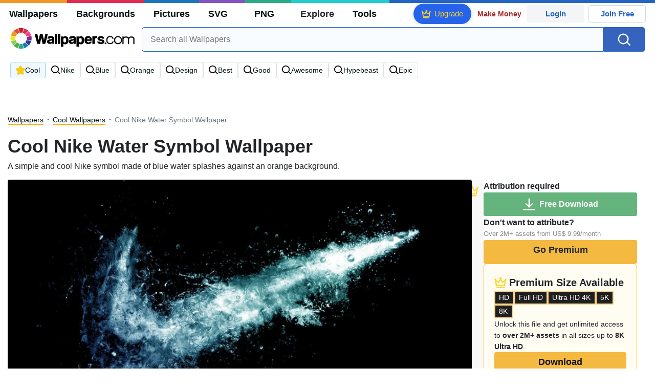

--- FILE ---
content_type: text/html; charset=UTF-8
request_url: https://wallpapers.com/wallpapers/cool-nike-water-symbol-30n3uq9uc1s8oj3f.html
body_size: 44115
content:
<!DOCTYPE html>
<html lang="en" >

<head>
    <meta name="viewport" content="width=device-width, initial-scale=1.0">
    <meta charset="UTF-8">
    
	<!-- This site is optimized with the Yoast SEO plugin v15.1.1 - https://yoast.com/wordpress/plugins/seo/ -->
	<title>Download Cool Nike Water Symbol Wallpaper | Wallpapers.com</title>
	<meta name="description" content="A simple and cool Nike symbol made of blue water splashes against an orange background. Multiple sizes available for all screen sizes and devices. 100% Free and No Sign-Up Required." />
	<meta name="robots" content="index, follow, max-snippet:-1, max-image-preview:large, max-video-preview:-1" />
	<link rel="canonical" href="https://wallpapers.com/wallpapers/cool-nike-water-symbol-30n3uq9uc1s8oj3f.html" />
	<meta property="og:locale" content="en_US" />
	<meta property="og:type" content="article" />
	<meta property="og:title" content="Download Cool Nike Water Symbol Wallpaper | Wallpapers.com" />
	<meta property="og:description" content="Download Cool Nike Water Symbol wallpaper for your desktop, mobile phone and table. Multiple sizes available for all screen sizes and devices. 100% Free and No Sign-Up Required." />
	<meta property="og:url" content="https://wallpapers.com/wallpapers/cool-nike-water-symbol-30n3uq9uc1s8oj3f.html" />
	<meta property="og:site_name" content="Wallpapers.com" />
	<meta property="article:modified_time" content="2023-09-01T12:00:00+00:00" />
	<meta property="og:image" content="https://wallpapers.com/images/hd/cool-nike-water-symbol-30n3uq9uc1s8oj3f.jpg" />
	<meta property="og:image:width" content="1200" />
	<meta property="og:image:height" content="628" />
	<meta name="twitter:card" content="summary_large_image" />
	<!-- / Yoast SEO plugin. -->


<link rel='preconnect' href='http://ajax.googleapis.com' />
<link rel='preconnect' href='http://cdnjs.cloudflare.com' />
<link rel='preconnect' href='http://maxcdn.bootstrapcdn.com' />
<!-- HANDLE_CSS_TAG wp-block-library --><!-- HANDLE_CSS_TAG elasticpress-related-posts-block --><!-- HANDLE_CSS_TAG amazonpolly --><!-- HANDLE_CSS_TAG bootstrap --><link rel='stylesheet' id='bootstrap-css'  href='//maxcdn.bootstrapcdn.com/bootstrap/4.5.2/css/bootstrap.min.css?ver=5.5.11' type='text/css' media='all' />
<!-- HANDLE_CSS_TAG awesomeplete --><link rel='preload' href='//cdnjs.cloudflare.com/ajax/libs/awesomplete/1.1.5/awesomplete.min.css?ver=5.5.11' as='style' id='awesomeplete' meida='all' onload='this.onload=null;this.rel="stylesheet"'><!-- HANDLE_CSS_TAG style --><link rel='stylesheet' id='style-css'  href='https://wallpapers.com/wp-content/themes/wallpapers.com/style.css?ver=1755511831' type='text/css' media='all' />
<!-- HANDLE_CSS_TAG promo --><link rel='preload' href='https://wallpapers.com/wp-content/themes/wallpapers.com/promo.css?ver=1687539677' as='style' id='promo' meida='all' onload='this.onload=null;this.rel="stylesheet"'><!-- HANDLE_CSS_TAG elasticpress-autosuggest --><!-- HANDLE_CSS_TAG codes-113038-scss-output --><link rel='stylesheet' id='codes-113038-scss-output-css'  href='//wallpapers.com/wp-content/custom_codes/113038-scss-output.css?ver=151' type='text/css' media='all' />
<!-- HANDLE_CSS_TAG codes-1352803-scss-output --><link rel='stylesheet' id='codes-1352803-scss-output-css'  href='//wallpapers.com/wp-content/custom_codes/1352803-scss-output.css?ver=681' type='text/css' media='all' />
<script type='text/javascript' src='//ajax.googleapis.com/ajax/libs/jquery/3.5.1/jquery.min.js?ver=5.5.11' id='jquery-js'></script>
<script type='text/javascript' src='https://wallpapers.com/wp-content/plugins/cn-lozad-2/assets/js/lozad.min.js?ver=1691476621' id='lozad-js-js'></script>
<script type='text/javascript' src='https://wallpapers.com/wp-content/plugins/cn-lozad-2/assets/js/lozad-custom.js?ver=1691941769' id='lozad-custom-script-js'></script>
<meta name="generator" content="WordPress 5.5.11" />
<script>
var l_page_type= 'content';
var l_keyword = 'cool';
var l_post_id = 48279;
var l_title = "Cool Nike Water Symbol";
var l_url = "https:\/\/wallpapers.com\/wallpapers\/cool-nike-water-symbol-30n3uq9uc1s8oj3f.html";
var l_contentSlug = '30n3uq9uc1s8oj3f';
var l_author = "theshauns";
var l_typeMapping = {"wallpapers":"wallpapers","background":"background","picture":"picture","svg":"svg","png":"png"};
  // Get the current time in seconds
  const now = Math.floor(Date.now() / 1000);
  // Calculate a timestamp that only changes every 1 hr (3600 seconds)
  const ts = Math.floor(now / 3600) * 3600;

  // Create and append the script dynamically
    const script = document.createElement('script');
  script.src = 'https://wallpapers.com/wp-content/themes/wallpapers.com/js/static.js?ts=' + ts;
  document.head.appendChild(script);
</script><link rel="icon" href="https://wallpapers.com/wp-content/uploads/2020/09/fav-icon.png" sizes="32x32" />
<link rel="icon" href="https://wallpapers.com/wp-content/uploads/2020/09/fav-icon.png" sizes="192x192" />
<link rel="apple-touch-icon" href="https://wallpapers.com/wp-content/uploads/2020/09/fav-icon.png" />
<meta name="msapplication-TileImage" content="https://wallpapers.com/wp-content/uploads/2020/09/fav-icon.png" />
                        <link rel="preload" media="(min-width:800px)" href="/images/hd/cool-nike-water-symbol-30n3uq9uc1s8oj3f.webp" as="image" fetchpriority='high' decoding='sync'>
                    <link rel="preload" media="(max-width:799px)" href="/images/high/cool-nike-water-symbol-30n3uq9uc1s8oj3f.webp" as="image" fetchpriority='high' decoding='sync'>
            <link rel="preload" href="https://wallpapers.com/wp-content/themes/wallpapers.com/res/sprite.svg?v=12" as="image" type="image/svg+xml">
        <link rel="alternate" hreflang="x-default" href="https://wallpapers.com/wallpapers/cool-nike-water-symbol-30n3uq9uc1s8oj3f.html" />
    <link rel="alternate" hreflang="en" href="https://wallpapers.com/wallpapers/cool-nike-water-symbol-30n3uq9uc1s8oj3f.html" />
        <link ref="alternate" hreflang="da" href="https://dk.wallpapers.com/wallpapers/cool-nike-vand-symbol-30n3uq9uc1s8oj3f.html"/>
        <link ref="alternate" hreflang="de" href="https://de.wallpapers.com/wallpapers/cooles-nike-wassersymbol-30n3uq9uc1s8oj3f.html"/>
        <link ref="alternate" hreflang="pt" href="https://pt.wallpapers.com/papeis-de-parede/simbolo-de-agua-cool-nike-30n3uq9uc1s8oj3f.html"/>
        <link ref="alternate" hreflang="sv" href="https://se.wallpapers.com/wallpapers/snyggnike-vattensymbol-30n3uq9uc1s8oj3f.html"/>
        <link ref="alternate" hreflang="it" href="https://it.wallpapers.com/sfondi/fantastico-simbolo-dell-acqua-nike-30n3uq9uc1s8oj3f.html"/>
        <link ref="alternate" hreflang="nl" href="https://nl.wallpapers.com/achtergronden/coole-nike-water-symbool-30n3uq9uc1s8oj3f.html"/>
        <link ref="alternate" hreflang="fr" href="https://fr.wallpapers.com/fonds-decran/symbole-d-eau-nike-cool-30n3uq9uc1s8oj3f.html"/>
        <link ref="alternate" hreflang="id" href="https://bahasa.wallpapers.com/wallpapers/simbol-air-nike-yang-keren-30n3uq9uc1s8oj3f.html"/>
        <link ref="alternate" hreflang="nb" href="https://no.wallpapers.com/bakgrunner/kul-nike-vannsymbol-30n3uq9uc1s8oj3f.html"/>
        <link ref="alternate" hreflang="fi" href="https://fi.wallpapers.com/taustakuvat/siisti-nike-vesisymboli-30n3uq9uc1s8oj3f.html"/>
            <script type="text/javascript">var JS_LINKS={"DK":"dk.wallpapers.com\/wallpapers\/cool-nike-vand-symbol-30n3uq9uc1s8oj3f.html","DE":"de.wallpapers.com\/wallpapers\/cooles-nike-wassersymbol-30n3uq9uc1s8oj3f.html","PT":"pt.wallpapers.com\/papeis-de-parede\/simbolo-de-agua-cool-nike-30n3uq9uc1s8oj3f.html","SE":"se.wallpapers.com\/wallpapers\/snyggnike-vattensymbol-30n3uq9uc1s8oj3f.html","IT":"it.wallpapers.com\/sfondi\/fantastico-simbolo-dell-acqua-nike-30n3uq9uc1s8oj3f.html","NL":"nl.wallpapers.com\/achtergronden\/coole-nike-water-symbool-30n3uq9uc1s8oj3f.html","FR":"fr.wallpapers.com\/fonds-decran\/symbole-d-eau-nike-cool-30n3uq9uc1s8oj3f.html","ID":"bahasa.wallpapers.com\/wallpapers\/simbol-air-nike-yang-keren-30n3uq9uc1s8oj3f.html","NB":"no.wallpapers.com\/bakgrunner\/kul-nike-vannsymbol-30n3uq9uc1s8oj3f.html","FI":"fi.wallpapers.com\/taustakuvat\/siisti-nike-vesisymboli-30n3uq9uc1s8oj3f.html"}</script>
            <link rel="preload" href="https://fonts.googleapis.com/css2?family=Roboto:wght@400;700&display=swap" as="style">
    <link rel="icon" href="https://wallpapers.com/wp-content/themes/wallpapers.com/src/fav-icon.svg" >
                <script type="application/ld+json">
		{"@context":"http://schema.org","@graph":[{"@type":"WebPage","url":"https://wallpapers.com/wallpapers/cool-nike-water-symbol-30n3uq9uc1s8oj3f.html","@id":"https://wallpapers.com/wallpapers/cool-nike-water-symbol-30n3uq9uc1s8oj3f.html#webpage","name":"Cool Nike Water Symbol Wallpaper","description":"A simple and cool Nike symbol made of blue water splashes against an orange background.","inLanguage":"en","relatedLink":["https://wallpapers.com/cool"],"significantLink":["https://wallpapers.com/cool","https://wallpapers.com/nike","https://wallpapers.com/blue","https://wallpapers.com/orange","https://wallpapers.com/design","https://wallpapers.com/best","https://wallpapers.com/good","https://wallpapers.com/awesome","https://wallpapers.com/hypebeast","https://wallpapers.com/epic"],"isPartOf":{"@type":"WebSite","@id":"https://wallpapers.com#website"},"mainEntity":{"@type":"ImageObject","contentUrl":"https://wallpapers.com/images/high/cool-nike-water-symbol-30n3uq9uc1s8oj3f.jpg","name":"Cool Nike Water Symbol Wallpaper","description":"Cool Nike Water Symbol Wallpaper","caption":"Cool Nike Water Symbol Wallpaper","datePublished":"2023-09-01T12:00:00+00:00","encodingFormat":"image/jpeg","publisher":{"@type":"Organization","name":"Targa Ltd","@id":"https://wallpapers.com#organization"}}}]}	</script>
            <style media="(max-width: 799px)">
li#item-1769153 { grid-row-end: span 5; }
li#item-2486094 { grid-row-end: span 5; }
li#item-1836643 { grid-row-end: span 5; }
li#item-1601056 { grid-row-end: span 5; }
li#item-1955962 { grid-row-end: span 6; }
li#item-2457121 { grid-row-end: span 6; }
li#item-1610946 { grid-row-end: span 5; }
li#item-1578190 { grid-row-end: span 5; }
li#item-2488725 { grid-row-end: span 5; }
li#item-2491389 { grid-row-end: span 5; }
li#item-2475988 { grid-row-end: span 5; }
li#item-1951593 { grid-row-end: span 5; }
li#item-1949297 { grid-row-end: span 8; }
li#item-1591492 { grid-row-end: span 5; }
li#item-1982451 { grid-row-end: span 5; }
li#item-1949364 { grid-row-end: span 7; }
li#item-2917463 { grid-row-end: span 5; }
li#item-1946554 { grid-row-end: span 6; }
li#item-1827333 { grid-row-end: span 5; }
li#item-2921869 { grid-row-end: span 5; }
li#item-2509891 { grid-row-end: span 7; }
li#item-2079571 { grid-row-end: span 6; }
li#item-1590651 { grid-row-end: span 9; }
li#item-2485109 { grid-row-end: span 5; }
li#item-1583646 { grid-row-end: span 8; }
li#item-2510193 { grid-row-end: span 5; }
li#item-2465157 { grid-row-end: span 8; }
li#item-1826210 { grid-row-end: span 5; }
li#item-1712661 { grid-row-end: span 7; }
li#item-2477049 { grid-row-end: span 6; }
li#item-2469206 { grid-row-end: span 6; }
li#item-2457122 { grid-row-end: span 6; }
li#item-1987337 { grid-row-end: span 8; }
li#item-1672062 { grid-row-end: span 5; }
li#item-2469313 { grid-row-end: span 5; }
li#item-1569475 { grid-row-end: span 7; }
li#item-2491393 { grid-row-end: span 5; }
li#item-2483833 { grid-row-end: span 5; }
li#item-2465581 { grid-row-end: span 5; }
li#item-2490248 { grid-row-end: span 5; }
li#item-2350689 { grid-row-end: span 5; }
li#item-1634139 { grid-row-end: span 5; }
li#item-2457134 { grid-row-end: span 8; }
li#item-1632538 { grid-row-end: span 5; }
li#item-2469156 { grid-row-end: span 5; }
li#item-2925285 { grid-row-end: span 6; }
li#item-2145074 { grid-row-end: span 5; }
li#item-1048273 { grid-row-end: span 5; }
li#item-2485063 { grid-row-end: span 6; }
li#item-1946687 { grid-row-end: span 8; }
li#item-1946539 { grid-row-end: span 5; }
li#item-2465129 { grid-row-end: span 5; }
li#item-1949678 { grid-row-end: span 7; }
li#item-1682012 { grid-row-end: span 6; }
li#item-2497637 { grid-row-end: span 6; }
li#item-1768716 { grid-row-end: span 5; }
li#item-2465048 { grid-row-end: span 5; }
li#item-2482733 { grid-row-end: span 5; }
li#item-1982416 { grid-row-end: span 6; }
li#item-1603380 { grid-row-end: span 5; }
li#item-1949706 { grid-row-end: span 5; }
li#item-2465307 { grid-row-end: span 6; }
li#item-2927000 { grid-row-end: span 6; }
li#item-1580200 { grid-row-end: span 5; }
li#item-2105758 { grid-row-end: span 5; }
li#item-2224429 { grid-row-end: span 7; }
li#item-2504863 { grid-row-end: span 5; }
li#item-1949709 { grid-row-end: span 5; }
li#item-2350699 { grid-row-end: span 6; }
li#item-1576783 { grid-row-end: span 5; }
li#item-2505370 { grid-row-end: span 5; }
li#item-2473663 { grid-row-end: span 5; }
li#item-1742709 { grid-row-end: span 5; }
li#item-2350737 { grid-row-end: span 5; }
li#item-2486208 { grid-row-end: span 7; }
li#item-1103915 { grid-row-end: span 7; }
li#item-2481485 { grid-row-end: span 6; }
li#item-2923476 { grid-row-end: span 6; }
li#item-3480314 { grid-row-end: span 5; }
li#item-2079580 { grid-row-end: span 7; }
li#item-1582034 { grid-row-end: span 5; }
li#item-1721430 { grid-row-end: span 5; }
li#item-1667050 { grid-row-end: span 5; }
li#item-2488724 { grid-row-end: span 5; }
li#item-2465219 { grid-row-end: span 6; }
li#item-2465198 { grid-row-end: span 6; }
li#item-1948983 { grid-row-end: span 5; }
li#item-1948915 { grid-row-end: span 10; }
li#item-2475773 { grid-row-end: span 7; }
li#item-2465447 { grid-row-end: span 6; }
li#item-1982271 { grid-row-end: span 7; }
li#item-1585444 { grid-row-end: span 7; }
li#item-1982389 { grid-row-end: span 5; }
li#item-1949426 { grid-row-end: span 5; }
li#item-2411057 { grid-row-end: span 5; }
li#item-2490807 { grid-row-end: span 5; }
li#item-2486132 { grid-row-end: span 5; }
li#item-2350696 { grid-row-end: span 5; }
li#item-1982460 { grid-row-end: span 5; }
li#item-2456967 { grid-row-end: span 6; }
li#item-2465345 { grid-row-end: span 8; }
li#item-2457026 { grid-row-end: span 6; }
li#item-1987572 { grid-row-end: span 7; }
li#item-2475392 { grid-row-end: span 5; }
li#item-2490812 { grid-row-end: span 5; }
li#item-2465092 { grid-row-end: span 5; }
li#item-1963440 { grid-row-end: span 6; }
li#item-2486594 { grid-row-end: span 5; }
li#item-2481954 { grid-row-end: span 7; }
li#item-1668872 { grid-row-end: span 5; }
li#item-1663911 { grid-row-end: span 8; }
li#item-2509192 { grid-row-end: span 7; }
li#item-1982490 { grid-row-end: span 5; }
li#item-2481510 { grid-row-end: span 7; }
li#item-1982285 { grid-row-end: span 7; }
li#item-2483212 { grid-row-end: span 6; }
li#item-2486626 { grid-row-end: span 8; }
li#item-2505199 { grid-row-end: span 7; }
li#item-1954983 { grid-row-end: span 6; }
li#item-2505368 { grid-row-end: span 5; }
</style>
<style media="(min-width: 800px)">
li#item-1769153 { grid-row-end: span 4; }
li#item-2486094 { grid-row-end: span 4; }
li#item-1836643 { grid-row-end: span 4; }
li#item-1601056 { grid-row-end: span 4; }
li#item-1955962 { grid-row-end: span 5; }
li#item-2457121 { grid-row-end: span 10; }
li#item-1610946 { grid-row-end: span 4; }
li#item-1578190 { grid-row-end: span 4; }
li#item-2488725 { grid-row-end: span 4; }
li#item-2491389 { grid-row-end: span 4; }
li#item-2475988 { grid-row-end: span 4; }
li#item-1951593 { grid-row-end: span 4; }
li#item-1949297 { grid-row-end: span 14; }
li#item-1591492 { grid-row-end: span 4; }
li#item-1982451 { grid-row-end: span 4; }
li#item-1949364 { grid-row-end: span 11; }
li#item-2917463 { grid-row-end: span 4; }
li#item-1946554 { grid-row-end: span 9; }
li#item-1827333 { grid-row-end: span 4; }
li#item-2921869 { grid-row-end: span 4; }
li#item-2509891 { grid-row-end: span 11; }
li#item-2079571 { grid-row-end: span 9; }
li#item-1590651 { grid-row-end: span 16; }
li#item-2485109 { grid-row-end: span 4; }
li#item-1583646 { grid-row-end: span 7; }
li#item-2510193 { grid-row-end: span 4; }
li#item-2465157 { grid-row-end: span 7; }
li#item-1826210 { grid-row-end: span 4; }
li#item-1712661 { grid-row-end: span 11; }
li#item-2477049 { grid-row-end: span 5; }
li#item-2469206 { grid-row-end: span 5; }
li#item-2457122 { grid-row-end: span 10; }
li#item-1987337 { grid-row-end: span 13; }
li#item-1672062 { grid-row-end: span 4; }
li#item-2469313 { grid-row-end: span 4; }
li#item-1569475 { grid-row-end: span 11; }
li#item-2491393 { grid-row-end: span 4; }
li#item-2483833 { grid-row-end: span 4; }
li#item-2465581 { grid-row-end: span 4; }
li#item-2490248 { grid-row-end: span 4; }
li#item-2350689 { grid-row-end: span 4; }
li#item-1634139 { grid-row-end: span 4; }
li#item-2457134 { grid-row-end: span 7; }
li#item-1632538 { grid-row-end: span 4; }
li#item-2469156 { grid-row-end: span 4; }
li#item-2925285 { grid-row-end: span 5; }
li#item-2145074 { grid-row-end: span 4; }
li#item-1048273 { grid-row-end: span 4; }
li#item-2485063 { grid-row-end: span 5; }
li#item-1946687 { grid-row-end: span 7; }
li#item-1946539 { grid-row-end: span 4; }
li#item-2465129 { grid-row-end: span 4; }
li#item-1949678 { grid-row-end: span 11; }
li#item-1682012 { grid-row-end: span 5; }
li#item-2497637 { grid-row-end: span 5; }
li#item-1768716 { grid-row-end: span 4; }
li#item-2465048 { grid-row-end: span 4; }
li#item-2482733 { grid-row-end: span 4; }
li#item-1982416 { grid-row-end: span 9; }
li#item-1603380 { grid-row-end: span 4; }
li#item-1949706 { grid-row-end: span 4; }
li#item-2465307 { grid-row-end: span 9; }
li#item-2927000 { grid-row-end: span 5; }
li#item-1580200 { grid-row-end: span 4; }
li#item-2105758 { grid-row-end: span 4; }
li#item-2224429 { grid-row-end: span 11; }
li#item-2504863 { grid-row-end: span 4; }
li#item-1949709 { grid-row-end: span 4; }
li#item-2350699 { grid-row-end: span 10; }
li#item-1576783 { grid-row-end: span 4; }
li#item-2505370 { grid-row-end: span 4; }
li#item-2473663 { grid-row-end: span 4; }
li#item-1742709 { grid-row-end: span 4; }
li#item-2350737 { grid-row-end: span 4; }
li#item-2486208 { grid-row-end: span 11; }
li#item-1103915 { grid-row-end: span 11; }
li#item-2481485 { grid-row-end: span 5; }
li#item-2923476 { grid-row-end: span 5; }
li#item-3480314 { grid-row-end: span 4; }
li#item-2079580 { grid-row-end: span 11; }
li#item-1582034 { grid-row-end: span 4; }
li#item-1721430 { grid-row-end: span 4; }
li#item-1667050 { grid-row-end: span 4; }
li#item-2488724 { grid-row-end: span 4; }
li#item-2465219 { grid-row-end: span 5; }
li#item-2465198 { grid-row-end: span 5; }
li#item-1948983 { grid-row-end: span 4; }
li#item-1948915 { grid-row-end: span 18; }
li#item-2475773 { grid-row-end: span 11; }
li#item-2465447 { grid-row-end: span 10; }
li#item-1982271 { grid-row-end: span 11; }
li#item-1585444 { grid-row-end: span 11; }
li#item-1982389 { grid-row-end: span 4; }
li#item-1949426 { grid-row-end: span 4; }
li#item-2411057 { grid-row-end: span 4; }
li#item-2490807 { grid-row-end: span 4; }
li#item-2486132 { grid-row-end: span 4; }
li#item-2350696 { grid-row-end: span 4; }
li#item-1982460 { grid-row-end: span 4; }
li#item-2456967 { grid-row-end: span 5; }
li#item-2465345 { grid-row-end: span 7; }
li#item-2457026 { grid-row-end: span 5; }
li#item-1987572 { grid-row-end: span 11; }
li#item-2475392 { grid-row-end: span 8; }
li#item-2490812 { grid-row-end: span 4; }
li#item-2465092 { grid-row-end: span 4; }
li#item-1963440 { grid-row-end: span 5; }
li#item-2486594 { grid-row-end: span 4; }
li#item-2481954 { grid-row-end: span 11; }
li#item-1668872 { grid-row-end: span 4; }
li#item-1663911 { grid-row-end: span 14; }
li#item-2509192 { grid-row-end: span 11; }
li#item-1982490 { grid-row-end: span 4; }
li#item-2481510 { grid-row-end: span 11; }
li#item-1982285 { grid-row-end: span 11; }
li#item-2483212 { grid-row-end: span 10; }
li#item-2486626 { grid-row-end: span 7; }
li#item-2505199 { grid-row-end: span 11; }
li#item-1954983 { grid-row-end: span 5; }
li#item-2505368 { grid-row-end: span 4; }
</style>
    <!-- Google Tag Manager -->
    <script>(function(w,d,s,l,i){w[l]=w[l]||[];w[l].push({'gtm.start':
                new Date().getTime(),event:'gtm.js'});var f=d.getElementsByTagName(s)[0],
            j=d.createElement(s),dl=l!='dataLayer'?'&l='+l:'';j.async=true;j.src=
            'https://www.googletagmanager.com/gtm.js?id='+i+dl;f.parentNode.insertBefore(j,f);
        })(window,document,'script','dataLayer','GTM-WV4522P');</script>
    <!-- End Google Tag Manager -->

    <script type="text/javascript">
        var ajax_url = 'https://wallpapers.com/wp-admin/admin-ajax.php';
    </script>
    <script async src="https://pagead2.googlesyndication.com/pagead/js/adsbygoogle.js?client=ca-pub-5734292711266667"
            crossorigin="anonymous"></script>

    <style type="text/css">
        .ads-container,.single .ads-container, .tax-keyword .ads-container{
            display: none;
        }
        .ads2-container {
            display: grid;
            place-items: center;
            margin-block: 10px;
        }
        .ads-desk2,.ads2-container.ads-tablet  {
            display: none ;
        }

        .a2leaderboard {
            height: 250px;
        }

        .single #a2lh.a2leaderboard {
            height: 50px;
        }

        @media (min-width: 800px) and (max-width: 1199px) {
            .ads-desk2,.ads2-container.ads-tablet  {
                display: grid!important;
            }
            .single #a2lh.a2leaderboard, .single .a2leaderboard {
                height: 90px;
            }
            .a2leaderboard {
                height: 90px;
            }
            .tax-keyword .a2leaderboard {
                max-width: 100%;
            }
            .keyword-box figure {
                display:none;
            }
        }

        @media (min-width: 1200px) {
            .ads-desk2  {
                display: grid!important;
            }

            .single .a2leaderboard {
                height: 250px;
            }

            .single #a2lh.a2leaderboard {
                height: 50px;
            }

            .tax-keyword .a2leaderboard {
                max-width: 100%;
            }
        }

        @media (min-width: 1200px) and (min-height: 750px) {
            .single .a2leaderboard, .single #a2lh.a2leaderboard {
                height: 250px;
            }
        }
    </style>
    
	
	<script data-sdk="l/1.1.11" data-cfasync="false" nowprocket src="https://html-load.com/loader.min.js" charset="UTF-8"></script>
<script data-cfasync="false" nowprocket>(function(){function t(){const n=["url","loader_light","close-error-report","message","recovery","host","href","width: 100vw; height: 100vh; z-index: 2147483647; position: fixed; left: 0; top: 0;","Fallback Failed","height","from","currentScript","name","link,style","appendChild","&error=","hostname","/loader.min.js","&domain=","iframe","getBoundingClientRect","forEach","location","752660zEiBtT","as_modal_loaded","querySelector","VGhlcmUgd2FzIGEgcHJvYmxlbSBsb2FkaW5nIHRoZSBwYWdlLiBQbGVhc2UgY2xpY2sgT0sgdG8gbGVhcm4gbW9yZS4=","none","localStorage","now","rtt","1281tPZMvf","35130TNbFSz","POST","as_index",'/loader.min.js"]',"map","display","Script not found","value","data",'script[src*="//',"width","https://report.error-report.com/modal?eventId=&error=","https://error-report.com/report","reload","setAttribute","last_bfa_at","src","addEventListener","6229072TALKwh","check","style","116705HZYhdk","script","2062ZhAIjt","getComputedStyle","3516AMVRQm","length","https://report.error-report.com/modal?eventId=&error=Vml0YWwgQVBJIGJsb2NrZWQ%3D&domain=","22296472lqEHoN","querySelectorAll","charCodeAt","as_","type","searchParams","68IPYZqv","createElement","onLine","append","removeEventListener","textContent","concat","loader-check","split","write","_fa_","toString","https://report.error-report.com/modal?eventId=","documentElement","error","18PfGiJj","remove","https://","btoa","1304994RQSQCJ","&url=","contains","Cannot find currentScript","connection","attributes","Failed to load script: ","title","setItem","text","outerHTML"];return(t=function(){return n})()}function n(o,e){const r=t();return(n=function(t,n){return r[t-=238]})(o,e)}(function(){const o=n,e=t();for(;;)try{if(820844===parseInt(o(249))/1+-parseInt(o(315))/2*(parseInt(o(317))/3)+parseInt(o(326))/4*(parseInt(o(313))/5)+parseInt(o(292))/6*(-parseInt(o(291))/7)+-parseInt(o(310))/8+-parseInt(o(245))/9*(-parseInt(o(283))/10)+parseInt(o(320))/11)break;e.push(e.shift())}catch(t){e.push(e.shift())}})(),(()=>{"use strict";const t=n,o=t=>{const o=n;let e=0;for(let n=0,r=t[o(318)];n<r;n++)e=(e<<5)-e+t[o(322)](n),e|=0;return e},e=class{static[t(311)](){const n=t;var e,r;let c=arguments[n(318)]>0&&void 0!==arguments[0]?arguments[0]:n(264),a=!(arguments[n(318)]>1&&void 0!==arguments[1])||arguments[1];const i=Date[n(289)](),s=i-i%864e5,d=s-864e5,l=s+864e5,u=n(323)+o(c+"_"+s),w=n(323)+o(c+"_"+d),h=n(323)+o(c+"_"+l);return u!==w&&u!==h&&w!==h&&!(null!==(e=null!==(r=window[u])&&void 0!==r?r:window[w])&&void 0!==e?e:window[h])&&(a&&(window[u]=!0,window[w]=!0,window[h]=!0),!0)}};function r(o,e){const r=t;try{window[r(288)][r(257)](window[r(282)][r(265)]+r(240)+btoa(r(307)),Date[r(289)]()[r(241)]())}catch(t){}try{!async function(t,o){const e=r;try{if(await async function(){const t=n;try{if(await async function(){const t=n;if(!navigator[t(328)])return!0;try{await fetch(location[t(266)])}catch(t){return!0}return!1}())return!0;try{if(navigator[t(253)][t(290)]>1e3)return!0}catch(t){}return!1}catch(t){return!1}}())return;const r=await async function(t){const o=n;try{const n=new URL(o(304));n[o(325)][o(329)](o(324),o(261)),n[o(325)][o(329)](o(256),""),n[o(325)][o(329)](o(263),t),n[o(325)][o(329)](o(260),location[o(266)]);const e=await fetch(n[o(266)],{method:o(293)});return await e[o(258)]()}catch(t){return o(244)}}(t);document[e(321)](e(273))[e(281)]((t=>{const n=e;t[n(246)](),t[n(331)]=""}));let a=!1;window[e(309)](e(263),(t=>{const n=e;n(284)===t[n(300)]&&(a=!0)}));const i=document[e(327)](e(279));i[e(308)]=e(242)[e(332)](r,e(275))[e(332)](btoa(t),e(278))[e(332)](o,e(250))[e(332)](btoa(location[e(266)])),i[e(306)](e(312),e(267)),document[e(243)][e(274)](i);const s=t=>{const n=e;n(262)===t[n(300)]&&(i[n(246)](),window[n(330)](n(263),s))};window[e(309)](e(263),s);const d=()=>{const t=e,n=i[t(280)]();return t(287)!==window[t(316)](i)[t(297)]&&0!==n[t(302)]&&0!==n[t(269)]};let l=!1;const u=setInterval((()=>{if(!document[e(251)](i))return clearInterval(u);d()||l||(clearInterval(u),l=!0,c(t,o))}),1e3);setTimeout((()=>{a||l||(l=!0,c(t,o))}),3e3)}catch(n){c(t,o)}}(o,e)}catch(t){c(o,e)}}function c(n,o){const e=t;try{const t=atob(e(286));!1!==confirm(t)?location[e(266)]=e(303)[e(332)](btoa(n),e(278))[e(332)](o,e(250))[e(332)](btoa(location[e(266)])):location[e(305)]()}catch(t){location[e(266)]=e(319)[e(332)](o)}}(()=>{const n=t,o=t=>n(255)[n(332)](t);let c="";try{var a,i;null===(a=document[n(271)])||void 0===a||a[n(246)]();const t=null!==(i=function(){const t=n,o=t(294)+window[t(248)](window[t(282)][t(276)]);return window[o]}())&&void 0!==i?i:0;if(!e[n(311)](n(333),!1))return;const s="html-load.com,fb.html-load.com,content-loader.com,fb.content-loader.com"[n(238)](",");c=s[0];const d=document[n(285)](n(301)[n(332)](s[t],n(295)));if(!d)throw new Error(n(298));const l=Array[n(270)](d[n(254)])[n(296)]((t=>({name:t[n(272)],value:t[n(299)]})));if(t+1<s[n(318)])return function(t,o){const e=n,r=e(294)+window[e(248)](window[e(282)][e(276)]);window[r]=o}(0,t+1),void function(t,o){const e=n;var r;const c=document[e(327)](e(314));o[e(281)]((t=>{const n=e;let{name:o,value:r}=t;return c[n(306)](o,r)})),c[e(306)](e(308),e(247)[e(332)](t,e(277))),document[e(239)](c[e(259)]);const a=null===(r=document[e(271)])||void 0===r?void 0:r[e(259)];if(!a)throw new Error(e(252));document[e(239)](a)}(s[t+1],l);r(o(n(268)),c)}catch(t){try{t=t[n(241)]()}catch(t){}r(o(t),c)}})()})();
})();</script>
	<link rel="stylesheet" href="https://assets.dictivatted-foothers.cloud/resources/css/main.min.css" />
</head>
<body
    class="wallpapers-template-default single single-wallpapers postid-48279 premium_content">
<!-- Google Tag Manager (noscript) -->
<noscript><iframe src="https://www.googletagmanager.com/ns.html?id=GTM-WV4522P"
                  height="0" width="0" style="display:none;visibility:hidden"></iframe></noscript>
<!-- End Google Tag Manager (noscript) -->
<div id="google_login_picker" style="position: fixed; right: 0px; top: 50px; z-index: 1025;"></div>
<div class="top-location-awareness-gp d-none" id="top-location-awareness-gp"><div class="text"><div id="top-location-awareness-message">Would you like to use Wallpapers.com in English?</div><div class="light-blue"><div class="dropdown">
  <button class="btn btn-secondary dropdown-toggle" type="button" id="dropdownMenuButton" data-toggle="dropdown" aria-haspopup="true" aria-expanded="false">
    View in different language
  </button>
  <div class="dropdown-menu" aria-labelledby="dropdownMenuButton"><a class="dropdown-item" href="#" data-value="IT" >Italian</a><a class="dropdown-item" href="#" data-value="NL" >Dutch</a><a class="dropdown-item" href="#" data-value="FR" >French</a><a class="dropdown-item" href="#" data-value="ID" >Indonesian</a><a class="dropdown-item" href="#" data-value="NB" >Norwegian</a><a class="dropdown-item" href="#" data-value="NO" >Norwegian</a><a class="dropdown-item" href="#" data-value="FI" >Finnish</a><a class="dropdown-item" href="#" data-value="DE" >Deutsch</a><a class="dropdown-item" href="#" data-value="DA" >Danish</a><a class="dropdown-item" href="#" data-value="PT" >Portuguese</a><a class="dropdown-item" href="#" data-value="SV" >Swedish</a><a class="dropdown-item" href="#" data-value="ES" >Spanish</a></div></div></div></div><div class="button-action"><button class="top-location-awareness-button" id="top-location-1" >No thanks, I'll stay here</button><a class="top-location-awareness-button" id="top-location-redirect-button" href="https://wallpapers.com/"> Visit Wallpapers.com in English</a></div><script>(function(){let n="",a="",t="",l={IT:{link:"it.wallpapers.com",lang:"Italian"},NL:{link:"nl.wallpapers.com",lang:"Dutch"},FR:{link:"fr.wallpapers.com",lang:"French"},ID:{link:"bahasa.wallpapers.com",lang:"Indonesian"},NB:{link:"no.wallpapers.com",lang:"Norwegian"},NO:{link:"no.wallpapers.com",lang:"Norwegian"},FI:{link:"fi.wallpapers.com",lang:"Finnish"},DE:{link:"de.wallpapers.com",lang:"Deutsch"},DA:{link:"dk.wallpapers.com",lang:"Danish"},PT:{link:"pt.wallpapers.com",lang:"Portuguese"},SV:{link:"se.wallpapers.com",lang:"Swedish"},ES:{link:"es.wallpapers.com",lang:"Spanish"}};for(var e in l)"undefined"!=typeof JS_LINKS&&JS_LINKS[e]&&(l[e].link=JS_LINKS[e]);var o;document.cookie.split("; ").forEach(function(e){var e=e.split("="),o=decodeURIComponent(e[0]),e=decodeURIComponent(e[1]);"country"===o&&(n=e),"lang"===o&&(t=e.split("-")[0].toUpperCase()),"language-preference"===o&&(a=e)}),console.log(n,a,t),""!==a?console.log("The language-preference cookie exists!"):(console.log("The language-preference cookie does not exist."),l[t]&&window.location.hostname!==l[t].link&&(console.log("has language"),(o=document.getElementById("top-location-awareness-gp")).className=o.className.replace("d-none",""),(o=document.querySelector("#top-location-redirect-button")).setAttribute("href","https://"+l[t].link),o.textContent="Visit Wallpapers.com in "+l[t].lang,document.querySelector("#top-location-awareness-message").textContent="Would you like to use Wallpapers.com in "+l[t].lang+"?")),document.querySelector("#top-location-1").addEventListener("click",function(){var e=new Date,e=new Date(e.getFullYear(),e.getMonth()+1,e.getDate());document.cookie="language-preference=value; expires="+e+"; path=/;",document.getElementById("top-location-awareness-gp").classList.add("d-none")}),document.querySelectorAll(".dropdown-item").forEach(e=>{e.addEventListener("click",function(e){e.preventDefault();var e=this.getAttribute("data-value"),o=(console.log("The selected option is: "+e),document.querySelector("#top-location-redirect-button"));o.setAttribute("href","https://"+l[e].link),o.textContent="Visit Wallpapers.com in "+l[e].lang,document.querySelector("#top-location-awareness-message").textContent="Would you like to use Wallpapers.com in "+l[e].lang+"?"})})})();</script></div><nav class="navgation">
    <div class="navbar" id="navbarMainContent">
        <ul class="navbar-nav mr-auto ml-auto">
                        <li class="menu-item menu-item-top menu-item-has-children menu-item-link sub-item neo-menu">
                <div class="menu-title">
                    <a href="https://wallpapers.com/" class="menu-item-link stretched-link" title="Wallpapers">Wallpapers</a>
                    <div class="toggle" onclick="$(this).parent().siblings('.submenu').toggleClass('show'); $(this).toggleClass('open')">
                        <svg class="toggle-mark">
                            <use href="/wp-content/themes/wallpapers.com/res/sprite.svg?v=20#arrow-blue-down"></use>
                        </svg>
                    </div>
                </div>
                <div class="submenu">
                    <div class="sub-menu-wrapper">
                        <ul class="submenu-cat navbar-cat navbar-mobile">
                                                            <li class="menu-item menu-item-type-taxonomy menu-item-object-keyword">
                                    <svg class="menu-item-mark">
                                        <use href="/wp-content/themes/wallpapers.com/res/sprite.svg?v=20#arrow-blue-right"></use>
                                    </svg>
                                    <a class="treat-link" href="https://wallpapers.com/4k" title="4k Wallpapers" data-tag-name="4k"><span>4k Wallpapers</span></a>
                                </li>
                                                            <li class="menu-item menu-item-type-taxonomy menu-item-object-keyword">
                                    <svg class="menu-item-mark">
                                        <use href="/wp-content/themes/wallpapers.com/res/sprite.svg?v=20#arrow-blue-right"></use>
                                    </svg>
                                    <a class="treat-link" href="https://wallpapers.com/aesthetic" title="Aesthetic Wallpapers" data-tag-name="Aesthetic"><span>Aesthetic Wallpapers</span></a>
                                </li>
                                                            <li class="menu-item menu-item-type-taxonomy menu-item-object-keyword">
                                    <svg class="menu-item-mark">
                                        <use href="/wp-content/themes/wallpapers.com/res/sprite.svg?v=20#arrow-blue-right"></use>
                                    </svg>
                                    <a class="treat-link" href="https://wallpapers.com/animal" title="Animal Wallpapers" data-tag-name="Animal"><span>Animal Wallpapers</span></a>
                                </li>
                                                            <li class="menu-item menu-item-type-taxonomy menu-item-object-keyword">
                                    <svg class="menu-item-mark">
                                        <use href="/wp-content/themes/wallpapers.com/res/sprite.svg?v=20#arrow-blue-right"></use>
                                    </svg>
                                    <a class="treat-link" href="https://wallpapers.com/anime" title="Anime Wallpapers" data-tag-name="Anime"><span>Anime Wallpapers</span></a>
                                </li>
                                                            <li class="menu-item menu-item-type-taxonomy menu-item-object-keyword">
                                    <svg class="menu-item-mark">
                                        <use href="/wp-content/themes/wallpapers.com/res/sprite.svg?v=20#arrow-blue-right"></use>
                                    </svg>
                                    <a class="treat-link" href="https://wallpapers.com/bart-simpson" title="Bart Simpson Wallpapers" data-tag-name="Bart Simpson"><span>Bart Simpson Wallpapers</span></a>
                                </li>
                                                            <li class="menu-item menu-item-type-taxonomy menu-item-object-keyword">
                                    <svg class="menu-item-mark">
                                        <use href="/wp-content/themes/wallpapers.com/res/sprite.svg?v=20#arrow-blue-right"></use>
                                    </svg>
                                    <a class="treat-link" href="https://wallpapers.com/brand" title="Brand Wallpapers" data-tag-name="Brand"><span>Brand Wallpapers</span></a>
                                </li>
                                                            <li class="menu-item menu-item-type-taxonomy menu-item-object-keyword">
                                    <svg class="menu-item-mark">
                                        <use href="/wp-content/themes/wallpapers.com/res/sprite.svg?v=20#arrow-blue-right"></use>
                                    </svg>
                                    <a class="treat-link" href="https://wallpapers.com/car" title="Car Wallpapers" data-tag-name="Car"><span>Car Wallpapers</span></a>
                                </li>
                                                            <li class="menu-item menu-item-type-taxonomy menu-item-object-keyword">
                                    <svg class="menu-item-mark">
                                        <use href="/wp-content/themes/wallpapers.com/res/sprite.svg?v=20#arrow-blue-right"></use>
                                    </svg>
                                    <a class="treat-link" href="https://wallpapers.com/cartoon" title="Cartoon Wallpapers" data-tag-name="Cartoon"><span>Cartoon Wallpapers</span></a>
                                </li>
                                                            <li class="menu-item menu-item-type-taxonomy menu-item-object-keyword">
                                    <svg class="menu-item-mark">
                                        <use href="/wp-content/themes/wallpapers.com/res/sprite.svg?v=20#arrow-blue-right"></use>
                                    </svg>
                                    <a class="treat-link" href="https://wallpapers.com/celebrities" title="Celebrities Wallpapers" data-tag-name="Celebrities"><span>Celebrities Wallpapers</span></a>
                                </li>
                                                            <li class="menu-item menu-item-type-taxonomy menu-item-object-keyword">
                                    <svg class="menu-item-mark">
                                        <use href="/wp-content/themes/wallpapers.com/res/sprite.svg?v=20#arrow-blue-right"></use>
                                    </svg>
                                    <a class="treat-link" href="https://wallpapers.com/christmas" title="Christmas Wallpapers" data-tag-name="Christmas"><span>Christmas Wallpapers</span></a>
                                </li>
                                                            <li class="menu-item menu-item-type-taxonomy menu-item-object-keyword">
                                    <svg class="menu-item-mark">
                                        <use href="/wp-content/themes/wallpapers.com/res/sprite.svg?v=20#arrow-blue-right"></use>
                                    </svg>
                                    <a class="treat-link" href="https://wallpapers.com/color" title="Color Wallpapers" data-tag-name="Color"><span>Color Wallpapers</span></a>
                                </li>
                                                            <li class="menu-item menu-item-type-taxonomy menu-item-object-keyword">
                                    <svg class="menu-item-mark">
                                        <use href="/wp-content/themes/wallpapers.com/res/sprite.svg?v=20#arrow-blue-right"></use>
                                    </svg>
                                    <a class="treat-link" href="https://wallpapers.com/cool" title="Cool Wallpapers" data-tag-name="Cool"><span>Cool Wallpapers</span></a>
                                </li>
                                                            <li class="menu-item menu-item-type-taxonomy menu-item-object-keyword">
                                    <svg class="menu-item-mark">
                                        <use href="/wp-content/themes/wallpapers.com/res/sprite.svg?v=20#arrow-blue-right"></use>
                                    </svg>
                                    <a class="treat-link" href="https://wallpapers.com/cute" title="Cute Wallpapers" data-tag-name="Cute"><span>Cute Wallpapers</span></a>
                                </li>
                                                            <li class="menu-item menu-item-type-taxonomy menu-item-object-keyword">
                                    <svg class="menu-item-mark">
                                        <use href="/wp-content/themes/wallpapers.com/res/sprite.svg?v=20#arrow-blue-right"></use>
                                    </svg>
                                    <a class="treat-link" href="https://wallpapers.com/device" title="Device Wallpapers" data-tag-name="Device"><span>Device Wallpapers</span></a>
                                </li>
                                                            <li class="menu-item menu-item-type-taxonomy menu-item-object-keyword">
                                    <svg class="menu-item-mark">
                                        <use href="/wp-content/themes/wallpapers.com/res/sprite.svg?v=20#arrow-blue-right"></use>
                                    </svg>
                                    <a class="treat-link" href="https://wallpapers.com/disney" title="Disney Wallpapers" data-tag-name="Disney"><span>Disney Wallpapers</span></a>
                                </li>
                                                            <li class="menu-item menu-item-type-taxonomy menu-item-object-keyword">
                                    <svg class="menu-item-mark">
                                        <use href="/wp-content/themes/wallpapers.com/res/sprite.svg?v=20#arrow-blue-right"></use>
                                    </svg>
                                    <a class="treat-link" href="https://wallpapers.com/emo" title="Emo Wallpapers" data-tag-name="Emo"><span>Emo Wallpapers</span></a>
                                </li>
                                                            <li class="menu-item menu-item-type-taxonomy menu-item-object-keyword">
                                    <svg class="menu-item-mark">
                                        <use href="/wp-content/themes/wallpapers.com/res/sprite.svg?v=20#arrow-blue-right"></use>
                                    </svg>
                                    <a class="treat-link" href="https://wallpapers.com/fantasy" title="Fantasy Wallpapers" data-tag-name="Fantasy"><span>Fantasy Wallpapers</span></a>
                                </li>
                                                            <li class="menu-item menu-item-type-taxonomy menu-item-object-keyword">
                                    <svg class="menu-item-mark">
                                        <use href="/wp-content/themes/wallpapers.com/res/sprite.svg?v=20#arrow-blue-right"></use>
                                    </svg>
                                    <a class="treat-link" href="https://wallpapers.com/flower" title="Flower Wallpapers" data-tag-name="Flower"><span>Flower Wallpapers</span></a>
                                </li>
                                                            <li class="menu-item menu-item-type-taxonomy menu-item-object-keyword">
                                    <svg class="menu-item-mark">
                                        <use href="/wp-content/themes/wallpapers.com/res/sprite.svg?v=20#arrow-blue-right"></use>
                                    </svg>
                                    <a class="treat-link" href="https://wallpapers.com/gaming" title="Gaming Wallpapers" data-tag-name="Gaming"><span>Gaming Wallpapers</span></a>
                                </li>
                                                            <li class="menu-item menu-item-type-taxonomy menu-item-object-keyword">
                                    <svg class="menu-item-mark">
                                        <use href="/wp-content/themes/wallpapers.com/res/sprite.svg?v=20#arrow-blue-right"></use>
                                    </svg>
                                    <a class="treat-link" href="https://wallpapers.com/holiday" title="Holiday Wallpapers" data-tag-name="Holiday"><span>Holiday Wallpapers</span></a>
                                </li>
                                                            <li class="menu-item menu-item-type-taxonomy menu-item-object-keyword">
                                    <svg class="menu-item-mark">
                                        <use href="/wp-content/themes/wallpapers.com/res/sprite.svg?v=20#arrow-blue-right"></use>
                                    </svg>
                                    <a class="treat-link" href="https://wallpapers.com/horror" title="Horror Wallpapers" data-tag-name="Horror"><span>Horror Wallpapers</span></a>
                                </li>
                                                            <li class="menu-item menu-item-type-taxonomy menu-item-object-keyword">
                                    <svg class="menu-item-mark">
                                        <use href="/wp-content/themes/wallpapers.com/res/sprite.svg?v=20#arrow-blue-right"></use>
                                    </svg>
                                    <a class="treat-link" href="https://wallpapers.com/iphone" title="IPhone Wallpapers" data-tag-name="IPhone"><span>IPhone Wallpapers</span></a>
                                </li>
                                                            <li class="menu-item menu-item-type-taxonomy menu-item-object-keyword">
                                    <svg class="menu-item-mark">
                                        <use href="/wp-content/themes/wallpapers.com/res/sprite.svg?v=20#arrow-blue-right"></use>
                                    </svg>
                                    <a class="treat-link" href="https://wallpapers.com/kill-la-kill" title="Kill La Kill Wallpapers" data-tag-name="Kill La Kill"><span>Kill La Kill Wallpapers</span></a>
                                </li>
                                                            <li class="menu-item menu-item-type-taxonomy menu-item-object-keyword">
                                    <svg class="menu-item-mark">
                                        <use href="/wp-content/themes/wallpapers.com/res/sprite.svg?v=20#arrow-blue-right"></use>
                                    </svg>
                                    <a class="treat-link" href="https://wallpapers.com/movie" title="Movie Wallpapers" data-tag-name="Movie"><span>Movie Wallpapers</span></a>
                                </li>
                                                            <li class="menu-item menu-item-type-taxonomy menu-item-object-keyword">
                                    <svg class="menu-item-mark">
                                        <use href="/wp-content/themes/wallpapers.com/res/sprite.svg?v=20#arrow-blue-right"></use>
                                    </svg>
                                    <a class="treat-link" href="https://wallpapers.com/music" title="Music Wallpapers" data-tag-name="Music"><span>Music Wallpapers</span></a>
                                </li>
                                                            <li class="menu-item menu-item-type-taxonomy menu-item-object-keyword">
                                    <svg class="menu-item-mark">
                                        <use href="/wp-content/themes/wallpapers.com/res/sprite.svg?v=20#arrow-blue-right"></use>
                                    </svg>
                                    <a class="treat-link" href="https://wallpapers.com/nature" title="Nature Wallpapers" data-tag-name="Nature"><span>Nature Wallpapers</span></a>
                                </li>
                                                            <li class="menu-item menu-item-type-taxonomy menu-item-object-keyword">
                                    <svg class="menu-item-mark">
                                        <use href="/wp-content/themes/wallpapers.com/res/sprite.svg?v=20#arrow-blue-right"></use>
                                    </svg>
                                    <a class="treat-link" href="https://wallpapers.com/nicholas-brendon" title="Nicholas Brendon Wallpapers" data-tag-name="Nicholas Brendon"><span>Nicholas Brendon Wallpapers</span></a>
                                </li>
                                                            <li class="menu-item menu-item-type-taxonomy menu-item-object-keyword">
                                    <svg class="menu-item-mark">
                                        <use href="/wp-content/themes/wallpapers.com/res/sprite.svg?v=20#arrow-blue-right"></use>
                                    </svg>
                                    <a class="treat-link" href="https://wallpapers.com/others" title="Others Wallpapers" data-tag-name="Others"><span>Others Wallpapers</span></a>
                                </li>
                                                            <li class="menu-item menu-item-type-taxonomy menu-item-object-keyword">
                                    <svg class="menu-item-mark">
                                        <use href="/wp-content/themes/wallpapers.com/res/sprite.svg?v=20#arrow-blue-right"></use>
                                    </svg>
                                    <a class="treat-link" href="https://wallpapers.com/peppa-pig" title="Peppa Pig Wallpapers" data-tag-name="Peppa Pig"><span>Peppa Pig Wallpapers</span></a>
                                </li>
                                                            <li class="menu-item menu-item-type-taxonomy menu-item-object-keyword">
                                    <svg class="menu-item-mark">
                                        <use href="/wp-content/themes/wallpapers.com/res/sprite.svg?v=20#arrow-blue-right"></use>
                                    </svg>
                                    <a class="treat-link" href="https://wallpapers.com/religious" title="Religious Wallpapers" data-tag-name="Religious"><span>Religious Wallpapers</span></a>
                                </li>
                                                            <li class="menu-item menu-item-type-taxonomy menu-item-object-keyword">
                                    <svg class="menu-item-mark">
                                        <use href="/wp-content/themes/wallpapers.com/res/sprite.svg?v=20#arrow-blue-right"></use>
                                    </svg>
                                    <a class="treat-link" href="https://wallpapers.com/space" title="Space Wallpapers" data-tag-name="Space"><span>Space Wallpapers</span></a>
                                </li>
                                                            <li class="menu-item menu-item-type-taxonomy menu-item-object-keyword">
                                    <svg class="menu-item-mark">
                                        <use href="/wp-content/themes/wallpapers.com/res/sprite.svg?v=20#arrow-blue-right"></use>
                                    </svg>
                                    <a class="treat-link" href="https://wallpapers.com/sports" title="Sports Wallpapers" data-tag-name="Sports"><span>Sports Wallpapers</span></a>
                                </li>
                                                            <li class="menu-item menu-item-type-taxonomy menu-item-object-keyword">
                                    <svg class="menu-item-mark">
                                        <use href="/wp-content/themes/wallpapers.com/res/sprite.svg?v=20#arrow-blue-right"></use>
                                    </svg>
                                    <a class="treat-link" href="https://wallpapers.com/superhero" title="Superhero Wallpapers" data-tag-name="Superhero"><span>Superhero Wallpapers</span></a>
                                </li>
                                                            <li class="menu-item menu-item-type-taxonomy menu-item-object-keyword">
                                    <svg class="menu-item-mark">
                                        <use href="/wp-content/themes/wallpapers.com/res/sprite.svg?v=20#arrow-blue-right"></use>
                                    </svg>
                                    <a class="treat-link" href="https://wallpapers.com/travel" title="Travel Wallpapers" data-tag-name="Travel"><span>Travel Wallpapers</span></a>
                                </li>
                                                            <li class="menu-item menu-item-type-taxonomy menu-item-object-keyword">
                                    <svg class="menu-item-mark">
                                        <use href="/wp-content/themes/wallpapers.com/res/sprite.svg?v=20#arrow-blue-right"></use>
                                    </svg>
                                    <a class="treat-link" href="https://wallpapers.com/tv-shows" title="Tv Shows Wallpapers" data-tag-name="Tv Shows"><span>Tv Shows Wallpapers</span></a>
                                </li>
                                                    </ul>
                    </div>
                </div>
            </li>
            <li class="menu-item menu-item-new menu-item-has-children menu-item-link sub-item neo-menu">
                <div class="menu-title">
                    <a href="https://wallpapers.com/backgrounds" class="menu-item-link stretched-link" title="Backgrounds">Backgrounds</a>
                    <div class="toggle" onclick="$(this).parent().siblings('.submenu').toggleClass('show'); $(this).toggleClass('open')">
                        <svg class="toggle-mark">
                            <use href="/wp-content/themes/wallpapers.com/res/sprite.svg?v=20#arrow-blue-down"></use>
                        </svg>
                    </div>
                </div>
                <div class="submenu">
                    <div class="sub-menu-wrapper">
                        <ul class="submenu-cat navbar-cat navbar-mobile">
                                                            <li class="menu-item menu-item-type-taxonomy menu-item-object-keyword">
                                    <svg class="menu-item-mark">
                                        <use href="/wp-content/themes/wallpapers.com/res/sprite.svg?v=20#arrow-blue-right"></use>
                                    </svg>
                                    <a class="treat-link" href="https://wallpapers.com/3d-background" title="3d Background" data-tag-name="3d"><span>3d Background</span></a>
                                </li>
                                                            <li class="menu-item menu-item-type-taxonomy menu-item-object-keyword">
                                    <svg class="menu-item-mark">
                                        <use href="/wp-content/themes/wallpapers.com/res/sprite.svg?v=20#arrow-blue-right"></use>
                                    </svg>
                                    <a class="treat-link" href="https://wallpapers.com/4k-background" title="4k Background" data-tag-name="4k"><span>4k Background</span></a>
                                </li>
                                                            <li class="menu-item menu-item-type-taxonomy menu-item-object-keyword">
                                    <svg class="menu-item-mark">
                                        <use href="/wp-content/themes/wallpapers.com/res/sprite.svg?v=20#arrow-blue-right"></use>
                                    </svg>
                                    <a class="treat-link" href="https://wallpapers.com/aesthetic-background" title="Aesthetic Background" data-tag-name="Aesthetic"><span>Aesthetic Background</span></a>
                                </li>
                                                            <li class="menu-item menu-item-type-taxonomy menu-item-object-keyword">
                                    <svg class="menu-item-mark">
                                        <use href="/wp-content/themes/wallpapers.com/res/sprite.svg?v=20#arrow-blue-right"></use>
                                    </svg>
                                    <a class="treat-link" href="https://wallpapers.com/among-us-background" title="Among Us Background" data-tag-name="Among Us"><span>Among Us Background</span></a>
                                </li>
                                                            <li class="menu-item menu-item-type-taxonomy menu-item-object-keyword">
                                    <svg class="menu-item-mark">
                                        <use href="/wp-content/themes/wallpapers.com/res/sprite.svg?v=20#arrow-blue-right"></use>
                                    </svg>
                                    <a class="treat-link" href="https://wallpapers.com/animated-background" title="Animated Background" data-tag-name="Animated"><span>Animated Background</span></a>
                                </li>
                                                            <li class="menu-item menu-item-type-taxonomy menu-item-object-keyword">
                                    <svg class="menu-item-mark">
                                        <use href="/wp-content/themes/wallpapers.com/res/sprite.svg?v=20#arrow-blue-right"></use>
                                    </svg>
                                    <a class="treat-link" href="https://wallpapers.com/apple-background" title="Apple Background" data-tag-name="Apple"><span>Apple Background</span></a>
                                </li>
                                                            <li class="menu-item menu-item-type-taxonomy menu-item-object-keyword">
                                    <svg class="menu-item-mark">
                                        <use href="/wp-content/themes/wallpapers.com/res/sprite.svg?v=20#arrow-blue-right"></use>
                                    </svg>
                                    <a class="treat-link" href="https://wallpapers.com/aquarium-background" title="Aquarium Background" data-tag-name="Aquarium"><span>Aquarium Background</span></a>
                                </li>
                                                            <li class="menu-item menu-item-type-taxonomy menu-item-object-keyword">
                                    <svg class="menu-item-mark">
                                        <use href="/wp-content/themes/wallpapers.com/res/sprite.svg?v=20#arrow-blue-right"></use>
                                    </svg>
                                    <a class="treat-link" href="https://wallpapers.com/basketball-background" title="Basketball Background" data-tag-name="Basketball"><span>Basketball Background</span></a>
                                </li>
                                                            <li class="menu-item menu-item-type-taxonomy menu-item-object-keyword">
                                    <svg class="menu-item-mark">
                                        <use href="/wp-content/themes/wallpapers.com/res/sprite.svg?v=20#arrow-blue-right"></use>
                                    </svg>
                                    <a class="treat-link" href="https://wallpapers.com/beach-background" title="Beach Background" data-tag-name="Beach"><span>Beach Background</span></a>
                                </li>
                                                            <li class="menu-item menu-item-type-taxonomy menu-item-object-keyword">
                                    <svg class="menu-item-mark">
                                        <use href="/wp-content/themes/wallpapers.com/res/sprite.svg?v=20#arrow-blue-right"></use>
                                    </svg>
                                    <a class="treat-link" href="https://wallpapers.com/beautiful-background" title="Beautiful Background" data-tag-name="Beautiful"><span>Beautiful Background</span></a>
                                </li>
                                                            <li class="menu-item menu-item-type-taxonomy menu-item-object-keyword">
                                    <svg class="menu-item-mark">
                                        <use href="/wp-content/themes/wallpapers.com/res/sprite.svg?v=20#arrow-blue-right"></use>
                                    </svg>
                                    <a class="treat-link" href="https://wallpapers.com/best-background" title="Best Background" data-tag-name="Best"><span>Best Background</span></a>
                                </li>
                                                            <li class="menu-item menu-item-type-taxonomy menu-item-object-keyword">
                                    <svg class="menu-item-mark">
                                        <use href="/wp-content/themes/wallpapers.com/res/sprite.svg?v=20#arrow-blue-right"></use>
                                    </svg>
                                    <a class="treat-link" href="https://wallpapers.com/blue-background" title="Blue Background" data-tag-name="Blue"><span>Blue Background</span></a>
                                </li>
                                                            <li class="menu-item menu-item-type-taxonomy menu-item-object-keyword">
                                    <svg class="menu-item-mark">
                                        <use href="/wp-content/themes/wallpapers.com/res/sprite.svg?v=20#arrow-blue-right"></use>
                                    </svg>
                                    <a class="treat-link" href="https://wallpapers.com/butterfly-background" title="Butterfly Background" data-tag-name="Butterfly"><span>Butterfly Background</span></a>
                                </li>
                                                            <li class="menu-item menu-item-type-taxonomy menu-item-object-keyword">
                                    <svg class="menu-item-mark">
                                        <use href="/wp-content/themes/wallpapers.com/res/sprite.svg?v=20#arrow-blue-right"></use>
                                    </svg>
                                    <a class="treat-link" href="https://wallpapers.com/cat-background" title="Cat Background" data-tag-name="Cat"><span>Cat Background</span></a>
                                </li>
                                                            <li class="menu-item menu-item-type-taxonomy menu-item-object-keyword">
                                    <svg class="menu-item-mark">
                                        <use href="/wp-content/themes/wallpapers.com/res/sprite.svg?v=20#arrow-blue-right"></use>
                                    </svg>
                                    <a class="treat-link" href="https://wallpapers.com/christian-background" title="Christian Background" data-tag-name="Christian"><span>Christian Background</span></a>
                                </li>
                                                            <li class="menu-item menu-item-type-taxonomy menu-item-object-keyword">
                                    <svg class="menu-item-mark">
                                        <use href="/wp-content/themes/wallpapers.com/res/sprite.svg?v=20#arrow-blue-right"></use>
                                    </svg>
                                    <a class="treat-link" href="https://wallpapers.com/chrome-background" title="Chrome Background" data-tag-name="Chrome"><span>Chrome Background</span></a>
                                </li>
                                                            <li class="menu-item menu-item-type-taxonomy menu-item-object-keyword">
                                    <svg class="menu-item-mark">
                                        <use href="/wp-content/themes/wallpapers.com/res/sprite.svg?v=20#arrow-blue-right"></use>
                                    </svg>
                                    <a class="treat-link" href="https://wallpapers.com/cool-desktop-background" title="Cool Desktop Background" data-tag-name="Cool Desktop"><span>Cool Desktop Background</span></a>
                                </li>
                                                            <li class="menu-item menu-item-type-taxonomy menu-item-object-keyword">
                                    <svg class="menu-item-mark">
                                        <use href="/wp-content/themes/wallpapers.com/res/sprite.svg?v=20#arrow-blue-right"></use>
                                    </svg>
                                    <a class="treat-link" href="https://wallpapers.com/creepy-background" title="Creepy Background" data-tag-name="Creepy"><span>Creepy Background</span></a>
                                </li>
                                                            <li class="menu-item menu-item-type-taxonomy menu-item-object-keyword">
                                    <svg class="menu-item-mark">
                                        <use href="/wp-content/themes/wallpapers.com/res/sprite.svg?v=20#arrow-blue-right"></use>
                                    </svg>
                                    <a class="treat-link" href="https://wallpapers.com/cute-fall-background" title="Cute Fall Background" data-tag-name="Cute Fall"><span>Cute Fall Background</span></a>
                                </li>
                                                            <li class="menu-item menu-item-type-taxonomy menu-item-object-keyword">
                                    <svg class="menu-item-mark">
                                        <use href="/wp-content/themes/wallpapers.com/res/sprite.svg?v=20#arrow-blue-right"></use>
                                    </svg>
                                    <a class="treat-link" href="https://wallpapers.com/cute-pink-background" title="Cute Pink Background" data-tag-name="Cute Pink"><span>Cute Pink Background</span></a>
                                </li>
                                                            <li class="menu-item menu-item-type-taxonomy menu-item-object-keyword">
                                    <svg class="menu-item-mark">
                                        <use href="/wp-content/themes/wallpapers.com/res/sprite.svg?v=20#arrow-blue-right"></use>
                                    </svg>
                                    <a class="treat-link" href="https://wallpapers.com/dark-background" title="Dark Background" data-tag-name="Dark"><span>Dark Background</span></a>
                                </li>
                                                            <li class="menu-item menu-item-type-taxonomy menu-item-object-keyword">
                                    <svg class="menu-item-mark">
                                        <use href="/wp-content/themes/wallpapers.com/res/sprite.svg?v=20#arrow-blue-right"></use>
                                    </svg>
                                    <a class="treat-link" href="https://wallpapers.com/desktop-background" title="Desktop Background" data-tag-name="Desktop"><span>Desktop Background</span></a>
                                </li>
                                                            <li class="menu-item menu-item-type-taxonomy menu-item-object-keyword">
                                    <svg class="menu-item-mark">
                                        <use href="/wp-content/themes/wallpapers.com/res/sprite.svg?v=20#arrow-blue-right"></use>
                                    </svg>
                                    <a class="treat-link" href="https://wallpapers.com/disney-background" title="Disney Background" data-tag-name="Disney"><span>Disney Background</span></a>
                                </li>
                                                            <li class="menu-item menu-item-type-taxonomy menu-item-object-keyword">
                                    <svg class="menu-item-mark">
                                        <use href="/wp-content/themes/wallpapers.com/res/sprite.svg?v=20#arrow-blue-right"></use>
                                    </svg>
                                    <a class="treat-link" href="https://wallpapers.com/dnd-background" title="Dnd Background" data-tag-name="Dnd"><span>Dnd Background</span></a>
                                </li>
                                                            <li class="menu-item menu-item-type-taxonomy menu-item-object-keyword">
                                    <svg class="menu-item-mark">
                                        <use href="/wp-content/themes/wallpapers.com/res/sprite.svg?v=20#arrow-blue-right"></use>
                                    </svg>
                                    <a class="treat-link" href="https://wallpapers.com/dog-background" title="Dog Background" data-tag-name="Dog"><span>Dog Background</span></a>
                                </li>
                                                            <li class="menu-item menu-item-type-taxonomy menu-item-object-keyword">
                                    <svg class="menu-item-mark">
                                        <use href="/wp-content/themes/wallpapers.com/res/sprite.svg?v=20#arrow-blue-right"></use>
                                    </svg>
                                    <a class="treat-link" href="https://wallpapers.com/dual-monitor-background" title="Dual Monitor Background" data-tag-name="Dual Monitor"><span>Dual Monitor Background</span></a>
                                </li>
                                                            <li class="menu-item menu-item-type-taxonomy menu-item-object-keyword">
                                    <svg class="menu-item-mark">
                                        <use href="/wp-content/themes/wallpapers.com/res/sprite.svg?v=20#arrow-blue-right"></use>
                                    </svg>
                                    <a class="treat-link" href="https://wallpapers.com/fall-background" title="Fall Background" data-tag-name="Fall"><span>Fall Background</span></a>
                                </li>
                                                            <li class="menu-item menu-item-type-taxonomy menu-item-object-keyword">
                                    <svg class="menu-item-mark">
                                        <use href="/wp-content/themes/wallpapers.com/res/sprite.svg?v=20#arrow-blue-right"></use>
                                    </svg>
                                    <a class="treat-link" href="https://wallpapers.com/football-background" title="Football Background" data-tag-name="Football"><span>Football Background</span></a>
                                </li>
                                                            <li class="menu-item menu-item-type-taxonomy menu-item-object-keyword">
                                    <svg class="menu-item-mark">
                                        <use href="/wp-content/themes/wallpapers.com/res/sprite.svg?v=20#arrow-blue-right"></use>
                                    </svg>
                                    <a class="treat-link" href="https://wallpapers.com/fortnite-background" title="Fortnite Background" data-tag-name="Fortnite"><span>Fortnite Background</span></a>
                                </li>
                                                            <li class="menu-item menu-item-type-taxonomy menu-item-object-keyword">
                                    <svg class="menu-item-mark">
                                        <use href="/wp-content/themes/wallpapers.com/res/sprite.svg?v=20#arrow-blue-right"></use>
                                    </svg>
                                    <a class="treat-link" href="https://wallpapers.com/funny-background" title="Funny Background" data-tag-name="Funny"><span>Funny Background</span></a>
                                </li>
                                                            <li class="menu-item menu-item-type-taxonomy menu-item-object-keyword">
                                    <svg class="menu-item-mark">
                                        <use href="/wp-content/themes/wallpapers.com/res/sprite.svg?v=20#arrow-blue-right"></use>
                                    </svg>
                                    <a class="treat-link" href="https://wallpapers.com/gaming-background" title="Gaming Background" data-tag-name="Gaming"><span>Gaming Background</span></a>
                                </li>
                                                            <li class="menu-item menu-item-type-taxonomy menu-item-object-keyword">
                                    <svg class="menu-item-mark">
                                        <use href="/wp-content/themes/wallpapers.com/res/sprite.svg?v=20#arrow-blue-right"></use>
                                    </svg>
                                    <a class="treat-link" href="https://wallpapers.com/girly-background" title="Girly Background" data-tag-name="Girly"><span>Girly Background</span></a>
                                </li>
                                                            <li class="menu-item menu-item-type-taxonomy menu-item-object-keyword">
                                    <svg class="menu-item-mark">
                                        <use href="/wp-content/themes/wallpapers.com/res/sprite.svg?v=20#arrow-blue-right"></use>
                                    </svg>
                                    <a class="treat-link" href="https://wallpapers.com/goku-background" title="Goku Background" data-tag-name="Goku"><span>Goku Background</span></a>
                                </li>
                                                            <li class="menu-item menu-item-type-taxonomy menu-item-object-keyword">
                                    <svg class="menu-item-mark">
                                        <use href="/wp-content/themes/wallpapers.com/res/sprite.svg?v=20#arrow-blue-right"></use>
                                    </svg>
                                    <a class="treat-link" href="https://wallpapers.com/good-background" title="Good Background" data-tag-name="Good"><span>Good Background</span></a>
                                </li>
                                                            <li class="menu-item menu-item-type-taxonomy menu-item-object-keyword">
                                    <svg class="menu-item-mark">
                                        <use href="/wp-content/themes/wallpapers.com/res/sprite.svg?v=20#arrow-blue-right"></use>
                                    </svg>
                                    <a class="treat-link" href="https://wallpapers.com/google-background" title="Google Background" data-tag-name="Google"><span>Google Background</span></a>
                                </li>
                                                            <li class="menu-item menu-item-type-taxonomy menu-item-object-keyword">
                                    <svg class="menu-item-mark">
                                        <use href="/wp-content/themes/wallpapers.com/res/sprite.svg?v=20#arrow-blue-right"></use>
                                    </svg>
                                    <a class="treat-link" href="https://wallpapers.com/google-chrome-background" title="Google Chrome Background" data-tag-name="Google Chrome"><span>Google Chrome Background</span></a>
                                </li>
                                                            <li class="menu-item menu-item-type-taxonomy menu-item-object-keyword">
                                    <svg class="menu-item-mark">
                                        <use href="/wp-content/themes/wallpapers.com/res/sprite.svg?v=20#arrow-blue-right"></use>
                                    </svg>
                                    <a class="treat-link" href="https://wallpapers.com/green-aesthetic-background" title="Green Aesthetic Background" data-tag-name="Green Aesthetic"><span>Green Aesthetic Background</span></a>
                                </li>
                                                            <li class="menu-item menu-item-type-taxonomy menu-item-object-keyword">
                                    <svg class="menu-item-mark">
                                        <use href="/wp-content/themes/wallpapers.com/res/sprite.svg?v=20#arrow-blue-right"></use>
                                    </svg>
                                    <a class="treat-link" href="https://wallpapers.com/halloween-background" title="Halloween Background" data-tag-name="Halloween"><span>Halloween Background</span></a>
                                </li>
                                                            <li class="menu-item menu-item-type-taxonomy menu-item-object-keyword">
                                    <svg class="menu-item-mark">
                                        <use href="/wp-content/themes/wallpapers.com/res/sprite.svg?v=20#arrow-blue-right"></use>
                                    </svg>
                                    <a class="treat-link" href="https://wallpapers.com/hd-background" title="Hd Background" data-tag-name="Hd"><span>Hd Background</span></a>
                                </li>
                                                            <li class="menu-item menu-item-type-taxonomy menu-item-object-keyword">
                                    <svg class="menu-item-mark">
                                        <use href="/wp-content/themes/wallpapers.com/res/sprite.svg?v=20#arrow-blue-right"></use>
                                    </svg>
                                    <a class="treat-link" href="https://wallpapers.com/iphone-background" title="Iphone Background" data-tag-name="Iphone"><span>Iphone Background</span></a>
                                </li>
                                                            <li class="menu-item menu-item-type-taxonomy menu-item-object-keyword">
                                    <svg class="menu-item-mark">
                                        <use href="/wp-content/themes/wallpapers.com/res/sprite.svg?v=20#arrow-blue-right"></use>
                                    </svg>
                                    <a class="treat-link" href="https://wallpapers.com/kawaii-background" title="Kawaii Background" data-tag-name="Kawaii"><span>Kawaii Background</span></a>
                                </li>
                                                            <li class="menu-item menu-item-type-taxonomy menu-item-object-keyword">
                                    <svg class="menu-item-mark">
                                        <use href="/wp-content/themes/wallpapers.com/res/sprite.svg?v=20#arrow-blue-right"></use>
                                    </svg>
                                    <a class="treat-link" href="https://wallpapers.com/kuromi-background" title="Kuromi Background" data-tag-name="Kuromi"><span>Kuromi Background</span></a>
                                </li>
                                                            <li class="menu-item menu-item-type-taxonomy menu-item-object-keyword">
                                    <svg class="menu-item-mark">
                                        <use href="/wp-content/themes/wallpapers.com/res/sprite.svg?v=20#arrow-blue-right"></use>
                                    </svg>
                                    <a class="treat-link" href="https://wallpapers.com/lamborghini-background" title="Lamborghini Background" data-tag-name="Lamborghini"><span>Lamborghini Background</span></a>
                                </li>
                                                            <li class="menu-item menu-item-type-taxonomy menu-item-object-keyword">
                                    <svg class="menu-item-mark">
                                        <use href="/wp-content/themes/wallpapers.com/res/sprite.svg?v=20#arrow-blue-right"></use>
                                    </svg>
                                    <a class="treat-link" href="https://wallpapers.com/landscape-background" title="Landscape Background" data-tag-name="Landscape"><span>Landscape Background</span></a>
                                </li>
                                                            <li class="menu-item menu-item-type-taxonomy menu-item-object-keyword">
                                    <svg class="menu-item-mark">
                                        <use href="/wp-content/themes/wallpapers.com/res/sprite.svg?v=20#arrow-blue-right"></use>
                                    </svg>
                                    <a class="treat-link" href="https://wallpapers.com/meme-background" title="Meme Background" data-tag-name="Meme"><span>Meme Background</span></a>
                                </li>
                                                            <li class="menu-item menu-item-type-taxonomy menu-item-object-keyword">
                                    <svg class="menu-item-mark">
                                        <use href="/wp-content/themes/wallpapers.com/res/sprite.svg?v=20#arrow-blue-right"></use>
                                    </svg>
                                    <a class="treat-link" href="https://wallpapers.com/microsoft-teams-background" title="Microsoft Teams Background" data-tag-name="Microsoft Teams"><span>Microsoft Teams Background</span></a>
                                </li>
                                                            <li class="menu-item menu-item-type-taxonomy menu-item-object-keyword">
                                    <svg class="menu-item-mark">
                                        <use href="/wp-content/themes/wallpapers.com/res/sprite.svg?v=20#arrow-blue-right"></use>
                                    </svg>
                                    <a class="treat-link" href="https://wallpapers.com/minecraft-background" title="Minecraft Background" data-tag-name="Minecraft"><span>Minecraft Background</span></a>
                                </li>
                                                            <li class="menu-item menu-item-type-taxonomy menu-item-object-keyword">
                                    <svg class="menu-item-mark">
                                        <use href="/wp-content/themes/wallpapers.com/res/sprite.svg?v=20#arrow-blue-right"></use>
                                    </svg>
                                    <a class="treat-link" href="https://wallpapers.com/mtg-background" title="Mtg Background" data-tag-name="Mtg"><span>Mtg Background</span></a>
                                </li>
                                                            <li class="menu-item menu-item-type-taxonomy menu-item-object-keyword">
                                    <svg class="menu-item-mark">
                                        <use href="/wp-content/themes/wallpapers.com/res/sprite.svg?v=20#arrow-blue-right"></use>
                                    </svg>
                                    <a class="treat-link" href="https://wallpapers.com/nature-background" title="Nature Background" data-tag-name="Nature"><span>Nature Background</span></a>
                                </li>
                                                            <li class="menu-item menu-item-type-taxonomy menu-item-object-keyword">
                                    <svg class="menu-item-mark">
                                        <use href="/wp-content/themes/wallpapers.com/res/sprite.svg?v=20#arrow-blue-right"></use>
                                    </svg>
                                    <a class="treat-link" href="https://wallpapers.com/nice-background" title="Nice Background" data-tag-name="Nice"><span>Nice Background</span></a>
                                </li>
                                                            <li class="menu-item menu-item-type-taxonomy menu-item-object-keyword">
                                    <svg class="menu-item-mark">
                                        <use href="/wp-content/themes/wallpapers.com/res/sprite.svg?v=20#arrow-blue-right"></use>
                                    </svg>
                                    <a class="treat-link" href="https://wallpapers.com/oled-background" title="Oled Background" data-tag-name="Oled"><span>Oled Background</span></a>
                                </li>
                                                            <li class="menu-item menu-item-type-taxonomy menu-item-object-keyword">
                                    <svg class="menu-item-mark">
                                        <use href="/wp-content/themes/wallpapers.com/res/sprite.svg?v=20#arrow-blue-right"></use>
                                    </svg>
                                    <a class="treat-link" href="https://wallpapers.com/overwatch-background" title="Overwatch Background" data-tag-name="Overwatch"><span>Overwatch Background</span></a>
                                </li>
                                                            <li class="menu-item menu-item-type-taxonomy menu-item-object-keyword">
                                    <svg class="menu-item-mark">
                                        <use href="/wp-content/themes/wallpapers.com/res/sprite.svg?v=20#arrow-blue-right"></use>
                                    </svg>
                                    <a class="treat-link" href="https://wallpapers.com/pattern-background" title="Pattern Background" data-tag-name="Pattern"><span>Pattern Background</span></a>
                                </li>
                                                            <li class="menu-item menu-item-type-taxonomy menu-item-object-keyword">
                                    <svg class="menu-item-mark">
                                        <use href="/wp-content/themes/wallpapers.com/res/sprite.svg?v=20#arrow-blue-right"></use>
                                    </svg>
                                    <a class="treat-link" href="https://wallpapers.com/phone-background" title="Phone Background" data-tag-name="Phone"><span>Phone Background</span></a>
                                </li>
                                                            <li class="menu-item menu-item-type-taxonomy menu-item-object-keyword">
                                    <svg class="menu-item-mark">
                                        <use href="/wp-content/themes/wallpapers.com/res/sprite.svg?v=20#arrow-blue-right"></use>
                                    </svg>
                                    <a class="treat-link" href="https://wallpapers.com/photography-background" title="Photography Background" data-tag-name="Photography"><span>Photography Background</span></a>
                                </li>
                                                            <li class="menu-item menu-item-type-taxonomy menu-item-object-keyword">
                                    <svg class="menu-item-mark">
                                        <use href="/wp-content/themes/wallpapers.com/res/sprite.svg?v=20#arrow-blue-right"></use>
                                    </svg>
                                    <a class="treat-link" href="https://wallpapers.com/pokemon-background" title="Pokemon Background" data-tag-name="Pokemon"><span>Pokemon Background</span></a>
                                </li>
                                                            <li class="menu-item menu-item-type-taxonomy menu-item-object-keyword">
                                    <svg class="menu-item-mark">
                                        <use href="/wp-content/themes/wallpapers.com/res/sprite.svg?v=20#arrow-blue-right"></use>
                                    </svg>
                                    <a class="treat-link" href="https://wallpapers.com/preppy-background" title="Preppy Background" data-tag-name="Preppy"><span>Preppy Background</span></a>
                                </li>
                                                            <li class="menu-item menu-item-type-taxonomy menu-item-object-keyword">
                                    <svg class="menu-item-mark">
                                        <use href="/wp-content/themes/wallpapers.com/res/sprite.svg?v=20#arrow-blue-right"></use>
                                    </svg>
                                    <a class="treat-link" href="https://wallpapers.com/red-background" title="Red Background" data-tag-name="Red"><span>Red Background</span></a>
                                </li>
                                                            <li class="menu-item menu-item-type-taxonomy menu-item-object-keyword">
                                    <svg class="menu-item-mark">
                                        <use href="/wp-content/themes/wallpapers.com/res/sprite.svg?v=20#arrow-blue-right"></use>
                                    </svg>
                                    <a class="treat-link" href="https://wallpapers.com/scary-background" title="Scary Background" data-tag-name="Scary"><span>Scary Background</span></a>
                                </li>
                                                            <li class="menu-item menu-item-type-taxonomy menu-item-object-keyword">
                                    <svg class="menu-item-mark">
                                        <use href="/wp-content/themes/wallpapers.com/res/sprite.svg?v=20#arrow-blue-right"></use>
                                    </svg>
                                    <a class="treat-link" href="https://wallpapers.com/simple-background" title="Simple Background" data-tag-name="Simple"><span>Simple Background</span></a>
                                </li>
                                                            <li class="menu-item menu-item-type-taxonomy menu-item-object-keyword">
                                    <svg class="menu-item-mark">
                                        <use href="/wp-content/themes/wallpapers.com/res/sprite.svg?v=20#arrow-blue-right"></use>
                                    </svg>
                                    <a class="treat-link" href="https://wallpapers.com/soccer-background" title="Soccer Background" data-tag-name="Soccer"><span>Soccer Background</span></a>
                                </li>
                                                            <li class="menu-item menu-item-type-taxonomy menu-item-object-keyword">
                                    <svg class="menu-item-mark">
                                        <use href="/wp-content/themes/wallpapers.com/res/sprite.svg?v=20#arrow-blue-right"></use>
                                    </svg>
                                    <a class="treat-link" href="https://wallpapers.com/sonic-background" title="Sonic Background" data-tag-name="Sonic"><span>Sonic Background</span></a>
                                </li>
                                                            <li class="menu-item menu-item-type-taxonomy menu-item-object-keyword">
                                    <svg class="menu-item-mark">
                                        <use href="/wp-content/themes/wallpapers.com/res/sprite.svg?v=20#arrow-blue-right"></use>
                                    </svg>
                                    <a class="treat-link" href="https://wallpapers.com/spring-background" title="Spring Background" data-tag-name="Spring"><span>Spring Background</span></a>
                                </li>
                                                            <li class="menu-item menu-item-type-taxonomy menu-item-object-keyword">
                                    <svg class="menu-item-mark">
                                        <use href="/wp-content/themes/wallpapers.com/res/sprite.svg?v=20#arrow-blue-right"></use>
                                    </svg>
                                    <a class="treat-link" href="https://wallpapers.com/steven-universe-background" title="Steven Universe Background" data-tag-name="Steven Universe"><span>Steven Universe Background</span></a>
                                </li>
                                                            <li class="menu-item menu-item-type-taxonomy menu-item-object-keyword">
                                    <svg class="menu-item-mark">
                                        <use href="/wp-content/themes/wallpapers.com/res/sprite.svg?v=20#arrow-blue-right"></use>
                                    </svg>
                                    <a class="treat-link" href="https://wallpapers.com/stitch-background" title="Stitch Background" data-tag-name="Stitch"><span>Stitch Background</span></a>
                                </li>
                                                            <li class="menu-item menu-item-type-taxonomy menu-item-object-keyword">
                                    <svg class="menu-item-mark">
                                        <use href="/wp-content/themes/wallpapers.com/res/sprite.svg?v=20#arrow-blue-right"></use>
                                    </svg>
                                    <a class="treat-link" href="https://wallpapers.com/stranger-things-background" title="Stranger Things Background" data-tag-name="Stranger Things"><span>Stranger Things Background</span></a>
                                </li>
                                                            <li class="menu-item menu-item-type-taxonomy menu-item-object-keyword">
                                    <svg class="menu-item-mark">
                                        <use href="/wp-content/themes/wallpapers.com/res/sprite.svg?v=20#arrow-blue-right"></use>
                                    </svg>
                                    <a class="treat-link" href="https://wallpapers.com/summer-background" title="Summer Background" data-tag-name="Summer"><span>Summer Background</span></a>
                                </li>
                                                            <li class="menu-item menu-item-type-taxonomy menu-item-object-keyword">
                                    <svg class="menu-item-mark">
                                        <use href="/wp-content/themes/wallpapers.com/res/sprite.svg?v=20#arrow-blue-right"></use>
                                    </svg>
                                    <a class="treat-link" href="https://wallpapers.com/thanksgiving-background" title="Thanksgiving Background" data-tag-name="Thanksgiving"><span>Thanksgiving Background</span></a>
                                </li>
                                                            <li class="menu-item menu-item-type-taxonomy menu-item-object-keyword">
                                    <svg class="menu-item-mark">
                                        <use href="/wp-content/themes/wallpapers.com/res/sprite.svg?v=20#arrow-blue-right"></use>
                                    </svg>
                                    <a class="treat-link" href="https://wallpapers.com/trippy-background" title="Trippy Background" data-tag-name="Trippy"><span>Trippy Background</span></a>
                                </li>
                                                            <li class="menu-item menu-item-type-taxonomy menu-item-object-keyword">
                                    <svg class="menu-item-mark">
                                        <use href="/wp-content/themes/wallpapers.com/res/sprite.svg?v=20#arrow-blue-right"></use>
                                    </svg>
                                    <a class="treat-link" href="https://wallpapers.com/tumblr-background" title="Tumblr Background" data-tag-name="Tumblr"><span>Tumblr Background</span></a>
                                </li>
                                                            <li class="menu-item menu-item-type-taxonomy menu-item-object-keyword">
                                    <svg class="menu-item-mark">
                                        <use href="/wp-content/themes/wallpapers.com/res/sprite.svg?v=20#arrow-blue-right"></use>
                                    </svg>
                                    <a class="treat-link" href="https://wallpapers.com/weed-background" title="Weed Background" data-tag-name="Weed"><span>Weed Background</span></a>
                                </li>
                                                            <li class="menu-item menu-item-type-taxonomy menu-item-object-keyword">
                                    <svg class="menu-item-mark">
                                        <use href="/wp-content/themes/wallpapers.com/res/sprite.svg?v=20#arrow-blue-right"></use>
                                    </svg>
                                    <a class="treat-link" href="https://wallpapers.com/winter-background" title="Winter Background" data-tag-name="Winter"><span>Winter Background</span></a>
                                </li>
                                                            <li class="menu-item menu-item-type-taxonomy menu-item-object-keyword">
                                    <svg class="menu-item-mark">
                                        <use href="/wp-content/themes/wallpapers.com/res/sprite.svg?v=20#arrow-blue-right"></use>
                                    </svg>
                                    <a class="treat-link" href="https://wallpapers.com/wolf-background" title="Wolf Background" data-tag-name="Wolf"><span>Wolf Background</span></a>
                                </li>
                                                            <li class="menu-item menu-item-type-taxonomy menu-item-object-keyword">
                                    <svg class="menu-item-mark">
                                        <use href="/wp-content/themes/wallpapers.com/res/sprite.svg?v=20#arrow-blue-right"></use>
                                    </svg>
                                    <a class="treat-link" href="https://wallpapers.com/xxxtentacion-background" title="Xxxtentacion Background" data-tag-name="Xxxtentacion"><span>Xxxtentacion Background</span></a>
                                </li>
                                                            <li class="menu-item menu-item-type-taxonomy menu-item-object-keyword">
                                    <svg class="menu-item-mark">
                                        <use href="/wp-content/themes/wallpapers.com/res/sprite.svg?v=20#arrow-blue-right"></use>
                                    </svg>
                                    <a class="treat-link" href="https://wallpapers.com/zoom-background" title="Zoom Background" data-tag-name="Zoom"><span>Zoom Background</span></a>
                                </li>
                                                    </ul>
                    </div>
                </div>
            </li>
            <li class="menu-item menu-item-cool menu-item-has-children menu-item-link sub-item neo-menu">
                <div class="menu-title">
                    <a href="https://wallpapers.com/pictures" class="menu-item-link stretched-link" title="Pictures">Pictures</a>
                    <div class="toggle" onclick="$(this).parent().siblings('.submenu').toggleClass('show'); $(this).toggleClass('open')">
                        <svg class="toggle-mark">
                            <use href="/wp-content/themes/wallpapers.com/res/sprite.svg?v=20#arrow-blue-down"></use>
                        </svg>
                    </div>
                </div>
                <div class="submenu">
                    <div class="sub-menu-wrapper">
                        <ul class="submenu-cat navbar-cat navbar-mobile">
                                                            <li class="menu-item menu-item-type-taxonomy menu-item-object-keyword">
                                    <svg class="menu-item-mark">
                                        <use href="/wp-content/themes/wallpapers.com/res/sprite.svg?v=20#arrow-blue-right"></use>
                                    </svg>
                                    <a class="treat-link" href="https://wallpapers.com/aesthetic-pictures" title="Aesthetic Pictures" data-tag-name="Aesthetic"><span>Aesthetic Pictures</span></a>
                                </li>
                                                            <li class="menu-item menu-item-type-taxonomy menu-item-object-keyword">
                                    <svg class="menu-item-mark">
                                        <use href="/wp-content/themes/wallpapers.com/res/sprite.svg?v=20#arrow-blue-right"></use>
                                    </svg>
                                    <a class="treat-link" href="https://wallpapers.com/angel-pictures" title="Angel Pictures" data-tag-name="Angel"><span>Angel Pictures</span></a>
                                </li>
                                                            <li class="menu-item menu-item-type-taxonomy menu-item-object-keyword">
                                    <svg class="menu-item-mark">
                                        <use href="/wp-content/themes/wallpapers.com/res/sprite.svg?v=20#arrow-blue-right"></use>
                                    </svg>
                                    <a class="treat-link" href="https://wallpapers.com/baby-pictures" title="Baby Pictures" data-tag-name="Baby"><span>Baby Pictures</span></a>
                                </li>
                                                            <li class="menu-item menu-item-type-taxonomy menu-item-object-keyword">
                                    <svg class="menu-item-mark">
                                        <use href="/wp-content/themes/wallpapers.com/res/sprite.svg?v=20#arrow-blue-right"></use>
                                    </svg>
                                    <a class="treat-link" href="https://wallpapers.com/basketball-pictures" title="Basketball Pictures" data-tag-name="Basketball"><span>Basketball Pictures</span></a>
                                </li>
                                                            <li class="menu-item menu-item-type-taxonomy menu-item-object-keyword">
                                    <svg class="menu-item-mark">
                                        <use href="/wp-content/themes/wallpapers.com/res/sprite.svg?v=20#arrow-blue-right"></use>
                                    </svg>
                                    <a class="treat-link" href="https://wallpapers.com/beach-pictures" title="Beach Pictures" data-tag-name="Beach"><span>Beach Pictures</span></a>
                                </li>
                                                            <li class="menu-item menu-item-type-taxonomy menu-item-object-keyword">
                                    <svg class="menu-item-mark">
                                        <use href="/wp-content/themes/wallpapers.com/res/sprite.svg?v=20#arrow-blue-right"></use>
                                    </svg>
                                    <a class="treat-link" href="https://wallpapers.com/beautiful-pictures" title="Beautiful Pictures" data-tag-name="Beautiful"><span>Beautiful Pictures</span></a>
                                </li>
                                                            <li class="menu-item menu-item-type-taxonomy menu-item-object-keyword">
                                    <svg class="menu-item-mark">
                                        <use href="/wp-content/themes/wallpapers.com/res/sprite.svg?v=20#arrow-blue-right"></use>
                                    </svg>
                                    <a class="treat-link" href="https://wallpapers.com/bird-pictures" title="Bird Pictures" data-tag-name="Bird"><span>Bird Pictures</span></a>
                                </li>
                                                            <li class="menu-item menu-item-type-taxonomy menu-item-object-keyword">
                                    <svg class="menu-item-mark">
                                        <use href="/wp-content/themes/wallpapers.com/res/sprite.svg?v=20#arrow-blue-right"></use>
                                    </svg>
                                    <a class="treat-link" href="https://wallpapers.com/black-and-white-pictures" title="Black And White Pictures" data-tag-name="Black And White"><span>Black And White Pictures</span></a>
                                </li>
                                                            <li class="menu-item menu-item-type-taxonomy menu-item-object-keyword">
                                    <svg class="menu-item-mark">
                                        <use href="/wp-content/themes/wallpapers.com/res/sprite.svg?v=20#arrow-blue-right"></use>
                                    </svg>
                                    <a class="treat-link" href="https://wallpapers.com/butterfly-pictures" title="Butterfly Pictures" data-tag-name="Butterfly"><span>Butterfly Pictures</span></a>
                                </li>
                                                            <li class="menu-item menu-item-type-taxonomy menu-item-object-keyword">
                                    <svg class="menu-item-mark">
                                        <use href="/wp-content/themes/wallpapers.com/res/sprite.svg?v=20#arrow-blue-right"></use>
                                    </svg>
                                    <a class="treat-link" href="https://wallpapers.com/car-pictures" title="Car Pictures" data-tag-name="Car"><span>Car Pictures</span></a>
                                </li>
                                                            <li class="menu-item menu-item-type-taxonomy menu-item-object-keyword">
                                    <svg class="menu-item-mark">
                                        <use href="/wp-content/themes/wallpapers.com/res/sprite.svg?v=20#arrow-blue-right"></use>
                                    </svg>
                                    <a class="treat-link" href="https://wallpapers.com/cat-pictures" title="Cat Pictures" data-tag-name="Cat"><span>Cat Pictures</span></a>
                                </li>
                                                            <li class="menu-item menu-item-type-taxonomy menu-item-object-keyword">
                                    <svg class="menu-item-mark">
                                        <use href="/wp-content/themes/wallpapers.com/res/sprite.svg?v=20#arrow-blue-right"></use>
                                    </svg>
                                    <a class="treat-link" href="https://wallpapers.com/christmas-pictures" title="Christmas Pictures" data-tag-name="Christmas"><span>Christmas Pictures</span></a>
                                </li>
                                                            <li class="menu-item menu-item-type-taxonomy menu-item-object-keyword">
                                    <svg class="menu-item-mark">
                                        <use href="/wp-content/themes/wallpapers.com/res/sprite.svg?v=20#arrow-blue-right"></use>
                                    </svg>
                                    <a class="treat-link" href="https://wallpapers.com/couple-pictures" title="Couple Pictures" data-tag-name="Couple"><span>Couple Pictures</span></a>
                                </li>
                                                            <li class="menu-item menu-item-type-taxonomy menu-item-object-keyword">
                                    <svg class="menu-item-mark">
                                        <use href="/wp-content/themes/wallpapers.com/res/sprite.svg?v=20#arrow-blue-right"></use>
                                    </svg>
                                    <a class="treat-link" href="https://wallpapers.com/cow-pictures" title="Cow Pictures" data-tag-name="Cow"><span>Cow Pictures</span></a>
                                </li>
                                                            <li class="menu-item menu-item-type-taxonomy menu-item-object-keyword">
                                    <svg class="menu-item-mark">
                                        <use href="/wp-content/themes/wallpapers.com/res/sprite.svg?v=20#arrow-blue-right"></use>
                                    </svg>
                                    <a class="treat-link" href="https://wallpapers.com/creepy-pictures" title="Creepy Pictures" data-tag-name="Creepy"><span>Creepy Pictures</span></a>
                                </li>
                                                            <li class="menu-item menu-item-type-taxonomy menu-item-object-keyword">
                                    <svg class="menu-item-mark">
                                        <use href="/wp-content/themes/wallpapers.com/res/sprite.svg?v=20#arrow-blue-right"></use>
                                    </svg>
                                    <a class="treat-link" href="https://wallpapers.com/cross-pictures" title="Cross Pictures" data-tag-name="Cross"><span>Cross Pictures</span></a>
                                </li>
                                                            <li class="menu-item menu-item-type-taxonomy menu-item-object-keyword">
                                    <svg class="menu-item-mark">
                                        <use href="/wp-content/themes/wallpapers.com/res/sprite.svg?v=20#arrow-blue-right"></use>
                                    </svg>
                                    <a class="treat-link" href="https://wallpapers.com/cute-pictures" title="Cute Pictures" data-tag-name="Cute"><span>Cute Pictures</span></a>
                                </li>
                                                            <li class="menu-item menu-item-type-taxonomy menu-item-object-keyword">
                                    <svg class="menu-item-mark">
                                        <use href="/wp-content/themes/wallpapers.com/res/sprite.svg?v=20#arrow-blue-right"></use>
                                    </svg>
                                    <a class="treat-link" href="https://wallpapers.com/dinosaur-pictures" title="Dinosaur Pictures" data-tag-name="Dinosaur"><span>Dinosaur Pictures</span></a>
                                </li>
                                                            <li class="menu-item menu-item-type-taxonomy menu-item-object-keyword">
                                    <svg class="menu-item-mark">
                                        <use href="/wp-content/themes/wallpapers.com/res/sprite.svg?v=20#arrow-blue-right"></use>
                                    </svg>
                                    <a class="treat-link" href="https://wallpapers.com/dog-pictures" title="Dog Pictures" data-tag-name="Dog"><span>Dog Pictures</span></a>
                                </li>
                                                            <li class="menu-item menu-item-type-taxonomy menu-item-object-keyword">
                                    <svg class="menu-item-mark">
                                        <use href="/wp-content/themes/wallpapers.com/res/sprite.svg?v=20#arrow-blue-right"></use>
                                    </svg>
                                    <a class="treat-link" href="https://wallpapers.com/dragon-pictures" title="Dragon Pictures" data-tag-name="Dragon"><span>Dragon Pictures</span></a>
                                </li>
                                                            <li class="menu-item menu-item-type-taxonomy menu-item-object-keyword">
                                    <svg class="menu-item-mark">
                                        <use href="/wp-content/themes/wallpapers.com/res/sprite.svg?v=20#arrow-blue-right"></use>
                                    </svg>
                                    <a class="treat-link" href="https://wallpapers.com/easter-pictures" title="Easter Pictures" data-tag-name="Easter"><span>Easter Pictures</span></a>
                                </li>
                                                            <li class="menu-item menu-item-type-taxonomy menu-item-object-keyword">
                                    <svg class="menu-item-mark">
                                        <use href="/wp-content/themes/wallpapers.com/res/sprite.svg?v=20#arrow-blue-right"></use>
                                    </svg>
                                    <a class="treat-link" href="https://wallpapers.com/elephant-pictures" title="Elephant Pictures" data-tag-name="Elephant"><span>Elephant Pictures</span></a>
                                </li>
                                                            <li class="menu-item menu-item-type-taxonomy menu-item-object-keyword">
                                    <svg class="menu-item-mark">
                                        <use href="/wp-content/themes/wallpapers.com/res/sprite.svg?v=20#arrow-blue-right"></use>
                                    </svg>
                                    <a class="treat-link" href="https://wallpapers.com/fall-pictures" title="Fall Pictures" data-tag-name="Fall"><span>Fall Pictures</span></a>
                                </li>
                                                            <li class="menu-item menu-item-type-taxonomy menu-item-object-keyword">
                                    <svg class="menu-item-mark">
                                        <use href="/wp-content/themes/wallpapers.com/res/sprite.svg?v=20#arrow-blue-right"></use>
                                    </svg>
                                    <a class="treat-link" href="https://wallpapers.com/family-pictures" title="Family Pictures" data-tag-name="Family"><span>Family Pictures</span></a>
                                </li>
                                                            <li class="menu-item menu-item-type-taxonomy menu-item-object-keyword">
                                    <svg class="menu-item-mark">
                                        <use href="/wp-content/themes/wallpapers.com/res/sprite.svg?v=20#arrow-blue-right"></use>
                                    </svg>
                                    <a class="treat-link" href="https://wallpapers.com/flower-pictures" title="Flower Pictures" data-tag-name="Flower"><span>Flower Pictures</span></a>
                                </li>
                                                            <li class="menu-item menu-item-type-taxonomy menu-item-object-keyword">
                                    <svg class="menu-item-mark">
                                        <use href="/wp-content/themes/wallpapers.com/res/sprite.svg?v=20#arrow-blue-right"></use>
                                    </svg>
                                    <a class="treat-link" href="https://wallpapers.com/fortnite-pictures" title="Fortnite Pictures" data-tag-name="Fortnite"><span>Fortnite Pictures</span></a>
                                </li>
                                                            <li class="menu-item menu-item-type-taxonomy menu-item-object-keyword">
                                    <svg class="menu-item-mark">
                                        <use href="/wp-content/themes/wallpapers.com/res/sprite.svg?v=20#arrow-blue-right"></use>
                                    </svg>
                                    <a class="treat-link" href="https://wallpapers.com/fox-pictures" title="Fox Pictures" data-tag-name="Fox"><span>Fox Pictures</span></a>
                                </li>
                                                            <li class="menu-item menu-item-type-taxonomy menu-item-object-keyword">
                                    <svg class="menu-item-mark">
                                        <use href="/wp-content/themes/wallpapers.com/res/sprite.svg?v=20#arrow-blue-right"></use>
                                    </svg>
                                    <a class="treat-link" href="https://wallpapers.com/funny-pictures" title="Funny Pictures" data-tag-name="Funny"><span>Funny Pictures</span></a>
                                </li>
                                                            <li class="menu-item menu-item-type-taxonomy menu-item-object-keyword">
                                    <svg class="menu-item-mark">
                                        <use href="/wp-content/themes/wallpapers.com/res/sprite.svg?v=20#arrow-blue-right"></use>
                                    </svg>
                                    <a class="treat-link" href="https://wallpapers.com/galaxy-pictures" title="Galaxy Pictures" data-tag-name="Galaxy"><span>Galaxy Pictures</span></a>
                                </li>
                                                            <li class="menu-item menu-item-type-taxonomy menu-item-object-keyword">
                                    <svg class="menu-item-mark">
                                        <use href="/wp-content/themes/wallpapers.com/res/sprite.svg?v=20#arrow-blue-right"></use>
                                    </svg>
                                    <a class="treat-link" href="https://wallpapers.com/ghost-pictures" title="Ghost Pictures" data-tag-name="Ghost"><span>Ghost Pictures</span></a>
                                </li>
                                                            <li class="menu-item menu-item-type-taxonomy menu-item-object-keyword">
                                    <svg class="menu-item-mark">
                                        <use href="/wp-content/themes/wallpapers.com/res/sprite.svg?v=20#arrow-blue-right"></use>
                                    </svg>
                                    <a class="treat-link" href="https://wallpapers.com/good-morning-pictures" title="Good Morning Pictures" data-tag-name="Good Morning"><span>Good Morning Pictures</span></a>
                                </li>
                                                            <li class="menu-item menu-item-type-taxonomy menu-item-object-keyword">
                                    <svg class="menu-item-mark">
                                        <use href="/wp-content/themes/wallpapers.com/res/sprite.svg?v=20#arrow-blue-right"></use>
                                    </svg>
                                    <a class="treat-link" href="https://wallpapers.com/goofy-pictures" title="Goofy Pictures" data-tag-name="Goofy"><span>Goofy Pictures</span></a>
                                </li>
                                                            <li class="menu-item menu-item-type-taxonomy menu-item-object-keyword">
                                    <svg class="menu-item-mark">
                                        <use href="/wp-content/themes/wallpapers.com/res/sprite.svg?v=20#arrow-blue-right"></use>
                                    </svg>
                                    <a class="treat-link" href="https://wallpapers.com/google-pictures" title="Google Pictures" data-tag-name="Google"><span>Google Pictures</span></a>
                                </li>
                                                            <li class="menu-item menu-item-type-taxonomy menu-item-object-keyword">
                                    <svg class="menu-item-mark">
                                        <use href="/wp-content/themes/wallpapers.com/res/sprite.svg?v=20#arrow-blue-right"></use>
                                    </svg>
                                    <a class="treat-link" href="https://wallpapers.com/graduation-pictures" title="Graduation Pictures" data-tag-name="Graduation"><span>Graduation Pictures</span></a>
                                </li>
                                                            <li class="menu-item menu-item-type-taxonomy menu-item-object-keyword">
                                    <svg class="menu-item-mark">
                                        <use href="/wp-content/themes/wallpapers.com/res/sprite.svg?v=20#arrow-blue-right"></use>
                                    </svg>
                                    <a class="treat-link" href="https://wallpapers.com/grinch-pictures" title="Grinch Pictures" data-tag-name="Grinch"><span>Grinch Pictures</span></a>
                                </li>
                                                            <li class="menu-item menu-item-type-taxonomy menu-item-object-keyword">
                                    <svg class="menu-item-mark">
                                        <use href="/wp-content/themes/wallpapers.com/res/sprite.svg?v=20#arrow-blue-right"></use>
                                    </svg>
                                    <a class="treat-link" href="https://wallpapers.com/halloween-pictures" title="Halloween Pictures" data-tag-name="Halloween"><span>Halloween Pictures</span></a>
                                </li>
                                                            <li class="menu-item menu-item-type-taxonomy menu-item-object-keyword">
                                    <svg class="menu-item-mark">
                                        <use href="/wp-content/themes/wallpapers.com/res/sprite.svg?v=20#arrow-blue-right"></use>
                                    </svg>
                                    <a class="treat-link" href="https://wallpapers.com/happy-birthday-pictures" title="Happy Birthday Pictures" data-tag-name="Happy Birthday"><span>Happy Birthday Pictures</span></a>
                                </li>
                                                            <li class="menu-item menu-item-type-taxonomy menu-item-object-keyword">
                                    <svg class="menu-item-mark">
                                        <use href="/wp-content/themes/wallpapers.com/res/sprite.svg?v=20#arrow-blue-right"></use>
                                    </svg>
                                    <a class="treat-link" href="https://wallpapers.com/heart-pictures" title="Heart Pictures" data-tag-name="Heart"><span>Heart Pictures</span></a>
                                </li>
                                                            <li class="menu-item menu-item-type-taxonomy menu-item-object-keyword">
                                    <svg class="menu-item-mark">
                                        <use href="/wp-content/themes/wallpapers.com/res/sprite.svg?v=20#arrow-blue-right"></use>
                                    </svg>
                                    <a class="treat-link" href="https://wallpapers.com/horse-pictures" title="Horse Pictures" data-tag-name="Horse"><span>Horse Pictures</span></a>
                                </li>
                                                            <li class="menu-item menu-item-type-taxonomy menu-item-object-keyword">
                                    <svg class="menu-item-mark">
                                        <use href="/wp-content/themes/wallpapers.com/res/sprite.svg?v=20#arrow-blue-right"></use>
                                    </svg>
                                    <a class="treat-link" href="https://wallpapers.com/jesus-pictures" title="Jesus Pictures" data-tag-name="Jesus"><span>Jesus Pictures</span></a>
                                </li>
                                                            <li class="menu-item menu-item-type-taxonomy menu-item-object-keyword">
                                    <svg class="menu-item-mark">
                                        <use href="/wp-content/themes/wallpapers.com/res/sprite.svg?v=20#arrow-blue-right"></use>
                                    </svg>
                                    <a class="treat-link" href="https://wallpapers.com/landscape-pictures" title="Landscape Pictures" data-tag-name="Landscape"><span>Landscape Pictures</span></a>
                                </li>
                                                            <li class="menu-item menu-item-type-taxonomy menu-item-object-keyword">
                                    <svg class="menu-item-mark">
                                        <use href="/wp-content/themes/wallpapers.com/res/sprite.svg?v=20#arrow-blue-right"></use>
                                    </svg>
                                    <a class="treat-link" href="https://wallpapers.com/lion-pictures" title="Lion Pictures" data-tag-name="Lion"><span>Lion Pictures</span></a>
                                </li>
                                                            <li class="menu-item menu-item-type-taxonomy menu-item-object-keyword">
                                    <svg class="menu-item-mark">
                                        <use href="/wp-content/themes/wallpapers.com/res/sprite.svg?v=20#arrow-blue-right"></use>
                                    </svg>
                                    <a class="treat-link" href="https://wallpapers.com/love-pictures" title="Love Pictures" data-tag-name="Love"><span>Love Pictures</span></a>
                                </li>
                                                            <li class="menu-item menu-item-type-taxonomy menu-item-object-keyword">
                                    <svg class="menu-item-mark">
                                        <use href="/wp-content/themes/wallpapers.com/res/sprite.svg?v=20#arrow-blue-right"></use>
                                    </svg>
                                    <a class="treat-link" href="https://wallpapers.com/monaco-pictures" title="Monaco Pictures" data-tag-name="Monaco"><span>Monaco Pictures</span></a>
                                </li>
                                                            <li class="menu-item menu-item-type-taxonomy menu-item-object-keyword">
                                    <svg class="menu-item-mark">
                                        <use href="/wp-content/themes/wallpapers.com/res/sprite.svg?v=20#arrow-blue-right"></use>
                                    </svg>
                                    <a class="treat-link" href="https://wallpapers.com/monkey-pictures" title="Monkey Pictures" data-tag-name="Monkey"><span>Monkey Pictures</span></a>
                                </li>
                                                            <li class="menu-item menu-item-type-taxonomy menu-item-object-keyword">
                                    <svg class="menu-item-mark">
                                        <use href="/wp-content/themes/wallpapers.com/res/sprite.svg?v=20#arrow-blue-right"></use>
                                    </svg>
                                    <a class="treat-link" href="https://wallpapers.com/naruto-pictures" title="Naruto Pictures" data-tag-name="Naruto"><span>Naruto Pictures</span></a>
                                </li>
                                                            <li class="menu-item menu-item-type-taxonomy menu-item-object-keyword">
                                    <svg class="menu-item-mark">
                                        <use href="/wp-content/themes/wallpapers.com/res/sprite.svg?v=20#arrow-blue-right"></use>
                                    </svg>
                                    <a class="treat-link" href="https://wallpapers.com/nature-pictures" title="Nature Pictures" data-tag-name="Nature"><span>Nature Pictures</span></a>
                                </li>
                                                            <li class="menu-item menu-item-type-taxonomy menu-item-object-keyword">
                                    <svg class="menu-item-mark">
                                        <use href="/wp-content/themes/wallpapers.com/res/sprite.svg?v=20#arrow-blue-right"></use>
                                    </svg>
                                    <a class="treat-link" href="https://wallpapers.com/ocean-pictures" title="Ocean Pictures" data-tag-name="Ocean"><span>Ocean Pictures</span></a>
                                </li>
                                                            <li class="menu-item menu-item-type-taxonomy menu-item-object-keyword">
                                    <svg class="menu-item-mark">
                                        <use href="/wp-content/themes/wallpapers.com/res/sprite.svg?v=20#arrow-blue-right"></use>
                                    </svg>
                                    <a class="treat-link" href="https://wallpapers.com/owl-pictures" title="Owl Pictures" data-tag-name="Owl"><span>Owl Pictures</span></a>
                                </li>
                                                            <li class="menu-item menu-item-type-taxonomy menu-item-object-keyword">
                                    <svg class="menu-item-mark">
                                        <use href="/wp-content/themes/wallpapers.com/res/sprite.svg?v=20#arrow-blue-right"></use>
                                    </svg>
                                    <a class="treat-link" href="https://wallpapers.com/pikachu-pictures" title="Pikachu Pictures" data-tag-name="Pikachu"><span>Pikachu Pictures</span></a>
                                </li>
                                                            <li class="menu-item menu-item-type-taxonomy menu-item-object-keyword">
                                    <svg class="menu-item-mark">
                                        <use href="/wp-content/themes/wallpapers.com/res/sprite.svg?v=20#arrow-blue-right"></use>
                                    </svg>
                                    <a class="treat-link" href="https://wallpapers.com/pokemon-pictures" title="Pokemon Pictures" data-tag-name="Pokemon"><span>Pokemon Pictures</span></a>
                                </li>
                                                            <li class="menu-item menu-item-type-taxonomy menu-item-object-keyword">
                                    <svg class="menu-item-mark">
                                        <use href="/wp-content/themes/wallpapers.com/res/sprite.svg?v=20#arrow-blue-right"></use>
                                    </svg>
                                    <a class="treat-link" href="https://wallpapers.com/preppy-pictures" title="Preppy Pictures" data-tag-name="Preppy"><span>Preppy Pictures</span></a>
                                </li>
                                                            <li class="menu-item menu-item-type-taxonomy menu-item-object-keyword">
                                    <svg class="menu-item-mark">
                                        <use href="/wp-content/themes/wallpapers.com/res/sprite.svg?v=20#arrow-blue-right"></use>
                                    </svg>
                                    <a class="treat-link" href="https://wallpapers.com/pretty-pictures" title="Pretty Pictures" data-tag-name="Pretty"><span>Pretty Pictures</span></a>
                                </li>
                                                            <li class="menu-item menu-item-type-taxonomy menu-item-object-keyword">
                                    <svg class="menu-item-mark">
                                        <use href="/wp-content/themes/wallpapers.com/res/sprite.svg?v=20#arrow-blue-right"></use>
                                    </svg>
                                    <a class="treat-link" href="https://wallpapers.com/puppy-pictures" title="Puppy Pictures" data-tag-name="Puppy"><span>Puppy Pictures</span></a>
                                </li>
                                                            <li class="menu-item menu-item-type-taxonomy menu-item-object-keyword">
                                    <svg class="menu-item-mark">
                                        <use href="/wp-content/themes/wallpapers.com/res/sprite.svg?v=20#arrow-blue-right"></use>
                                    </svg>
                                    <a class="treat-link" href="https://wallpapers.com/rainbow-pictures" title="Rainbow Pictures" data-tag-name="Rainbow"><span>Rainbow Pictures</span></a>
                                </li>
                                                            <li class="menu-item menu-item-type-taxonomy menu-item-object-keyword">
                                    <svg class="menu-item-mark">
                                        <use href="/wp-content/themes/wallpapers.com/res/sprite.svg?v=20#arrow-blue-right"></use>
                                    </svg>
                                    <a class="treat-link" href="https://wallpapers.com/scary-pictures" title="Scary Pictures" data-tag-name="Scary"><span>Scary Pictures</span></a>
                                </li>
                                                            <li class="menu-item menu-item-type-taxonomy menu-item-object-keyword">
                                    <svg class="menu-item-mark">
                                        <use href="/wp-content/themes/wallpapers.com/res/sprite.svg?v=20#arrow-blue-right"></use>
                                    </svg>
                                    <a class="treat-link" href="https://wallpapers.com/sexy-pictures" title="Sexy Pictures" data-tag-name="Sexy"><span>Sexy Pictures</span></a>
                                </li>
                                                            <li class="menu-item menu-item-type-taxonomy menu-item-object-keyword">
                                    <svg class="menu-item-mark">
                                        <use href="/wp-content/themes/wallpapers.com/res/sprite.svg?v=20#arrow-blue-right"></use>
                                    </svg>
                                    <a class="treat-link" href="https://wallpapers.com/shark-pictures" title="Shark Pictures" data-tag-name="Shark"><span>Shark Pictures</span></a>
                                </li>
                                                            <li class="menu-item menu-item-type-taxonomy menu-item-object-keyword">
                                    <svg class="menu-item-mark">
                                        <use href="/wp-content/themes/wallpapers.com/res/sprite.svg?v=20#arrow-blue-right"></use>
                                    </svg>
                                    <a class="treat-link" href="https://wallpapers.com/sky-pictures" title="Sky Pictures" data-tag-name="Sky"><span>Sky Pictures</span></a>
                                </li>
                                                            <li class="menu-item menu-item-type-taxonomy menu-item-object-keyword">
                                    <svg class="menu-item-mark">
                                        <use href="/wp-content/themes/wallpapers.com/res/sprite.svg?v=20#arrow-blue-right"></use>
                                    </svg>
                                    <a class="treat-link" href="https://wallpapers.com/sonic-pictures" title="Sonic Pictures" data-tag-name="Sonic"><span>Sonic Pictures</span></a>
                                </li>
                                                            <li class="menu-item menu-item-type-taxonomy menu-item-object-keyword">
                                    <svg class="menu-item-mark">
                                        <use href="/wp-content/themes/wallpapers.com/res/sprite.svg?v=20#arrow-blue-right"></use>
                                    </svg>
                                    <a class="treat-link" href="https://wallpapers.com/space-pictures" title="Space Pictures" data-tag-name="Space"><span>Space Pictures</span></a>
                                </li>
                                                            <li class="menu-item menu-item-type-taxonomy menu-item-object-keyword">
                                    <svg class="menu-item-mark">
                                        <use href="/wp-content/themes/wallpapers.com/res/sprite.svg?v=20#arrow-blue-right"></use>
                                    </svg>
                                    <a class="treat-link" href="https://wallpapers.com/spider-man-pictures" title="Spider Man Pictures" data-tag-name="Spider Man"><span>Spider Man Pictures</span></a>
                                </li>
                                                            <li class="menu-item menu-item-type-taxonomy menu-item-object-keyword">
                                    <svg class="menu-item-mark">
                                        <use href="/wp-content/themes/wallpapers.com/res/sprite.svg?v=20#arrow-blue-right"></use>
                                    </svg>
                                    <a class="treat-link" href="https://wallpapers.com/spiderman-pictures" title="Spiderman Pictures" data-tag-name="Spiderman"><span>Spiderman Pictures</span></a>
                                </li>
                                                            <li class="menu-item menu-item-type-taxonomy menu-item-object-keyword">
                                    <svg class="menu-item-mark">
                                        <use href="/wp-content/themes/wallpapers.com/res/sprite.svg?v=20#arrow-blue-right"></use>
                                    </svg>
                                    <a class="treat-link" href="https://wallpapers.com/spring-pictures" title="Spring Pictures" data-tag-name="Spring"><span>Spring Pictures</span></a>
                                </li>
                                                            <li class="menu-item menu-item-type-taxonomy menu-item-object-keyword">
                                    <svg class="menu-item-mark">
                                        <use href="/wp-content/themes/wallpapers.com/res/sprite.svg?v=20#arrow-blue-right"></use>
                                    </svg>
                                    <a class="treat-link" href="https://wallpapers.com/stitch-pictures" title="Stitch Pictures" data-tag-name="Stitch"><span>Stitch Pictures</span></a>
                                </li>
                                                            <li class="menu-item menu-item-type-taxonomy menu-item-object-keyword">
                                    <svg class="menu-item-mark">
                                        <use href="/wp-content/themes/wallpapers.com/res/sprite.svg?v=20#arrow-blue-right"></use>
                                    </svg>
                                    <a class="treat-link" href="https://wallpapers.com/stranger-things-pictures" title="Stranger Things Pictures" data-tag-name="Stranger Things"><span>Stranger Things Pictures</span></a>
                                </li>
                                                            <li class="menu-item menu-item-type-taxonomy menu-item-object-keyword">
                                    <svg class="menu-item-mark">
                                        <use href="/wp-content/themes/wallpapers.com/res/sprite.svg?v=20#arrow-blue-right"></use>
                                    </svg>
                                    <a class="treat-link" href="https://wallpapers.com/summer-pictures" title="Summer Pictures" data-tag-name="Summer"><span>Summer Pictures</span></a>
                                </li>
                                                            <li class="menu-item menu-item-type-taxonomy menu-item-object-keyword">
                                    <svg class="menu-item-mark">
                                        <use href="/wp-content/themes/wallpapers.com/res/sprite.svg?v=20#arrow-blue-right"></use>
                                    </svg>
                                    <a class="treat-link" href="https://wallpapers.com/sunset-pictures" title="Sunset Pictures" data-tag-name="Sunset"><span>Sunset Pictures</span></a>
                                </li>
                                                            <li class="menu-item menu-item-type-taxonomy menu-item-object-keyword">
                                    <svg class="menu-item-mark">
                                        <use href="/wp-content/themes/wallpapers.com/res/sprite.svg?v=20#arrow-blue-right"></use>
                                    </svg>
                                    <a class="treat-link" href="https://wallpapers.com/turkey-pictures" title="Turkey Pictures" data-tag-name="Turkey"><span>Turkey Pictures</span></a>
                                </li>
                                                            <li class="menu-item menu-item-type-taxonomy menu-item-object-keyword">
                                    <svg class="menu-item-mark">
                                        <use href="/wp-content/themes/wallpapers.com/res/sprite.svg?v=20#arrow-blue-right"></use>
                                    </svg>
                                    <a class="treat-link" href="https://wallpapers.com/unicorn-pictures" title="Unicorn Pictures" data-tag-name="Unicorn"><span>Unicorn Pictures</span></a>
                                </li>
                                                            <li class="menu-item menu-item-type-taxonomy menu-item-object-keyword">
                                    <svg class="menu-item-mark">
                                        <use href="/wp-content/themes/wallpapers.com/res/sprite.svg?v=20#arrow-blue-right"></use>
                                    </svg>
                                    <a class="treat-link" href="https://wallpapers.com/walmart-pictures" title="Walmart Pictures" data-tag-name="Walmart"><span>Walmart Pictures</span></a>
                                </li>
                                                            <li class="menu-item menu-item-type-taxonomy menu-item-object-keyword">
                                    <svg class="menu-item-mark">
                                        <use href="/wp-content/themes/wallpapers.com/res/sprite.svg?v=20#arrow-blue-right"></use>
                                    </svg>
                                    <a class="treat-link" href="https://wallpapers.com/wedding-pictures" title="Wedding Pictures" data-tag-name="Wedding"><span>Wedding Pictures</span></a>
                                </li>
                                                            <li class="menu-item menu-item-type-taxonomy menu-item-object-keyword">
                                    <svg class="menu-item-mark">
                                        <use href="/wp-content/themes/wallpapers.com/res/sprite.svg?v=20#arrow-blue-right"></use>
                                    </svg>
                                    <a class="treat-link" href="https://wallpapers.com/weird-pictures" title="Weird Pictures" data-tag-name="Weird"><span>Weird Pictures</span></a>
                                </li>
                                                            <li class="menu-item menu-item-type-taxonomy menu-item-object-keyword">
                                    <svg class="menu-item-mark">
                                        <use href="/wp-content/themes/wallpapers.com/res/sprite.svg?v=20#arrow-blue-right"></use>
                                    </svg>
                                    <a class="treat-link" href="https://wallpapers.com/wolf-pictures" title="Wolf Pictures" data-tag-name="Wolf"><span>Wolf Pictures</span></a>
                                </li>
                                                            <li class="menu-item menu-item-type-taxonomy menu-item-object-keyword">
                                    <svg class="menu-item-mark">
                                        <use href="/wp-content/themes/wallpapers.com/res/sprite.svg?v=20#arrow-blue-right"></use>
                                    </svg>
                                    <a class="treat-link" href="https://wallpapers.com/xxxtentacion-pictures" title="Xxxtentacion Pictures" data-tag-name="Xxxtentacion"><span>Xxxtentacion Pictures</span></a>
                                </li>
                                                    </ul>
                    </div>
                </div>
            </li>
            <li class="menu-item menu-item-4k menu-item-has-children menu-item-link sub-item neo-menu">
                <div class="menu-title">
                    <a href="https://wallpapers.com/free-svg" class="menu-item-link stretched-link" title="Free SVG">SVG</a>
                    <div class="toggle" onclick="$(this).parent().siblings('.submenu').toggleClass('show'); $(this).toggleClass('open')">
                        <svg class="toggle-mark">
                            <use href="/wp-content/themes/wallpapers.com/res/sprite.svg?v=20#arrow-blue-down"></use>
                        </svg>
                    </div>
                </div>
            </li>
            <li class="menu-item menu-item-mobile menu-item-has-children menu-item-link sub-item neo-menu">
                <div class="menu-title">
                    <a href="https://wallpapers.com/free-png" class="menu-item-link stretched-link" title="Free PNG">PNG</a>
                    <div class="toggle" onclick="$(this).parent().siblings('.submenu').toggleClass('show'); $(this).toggleClass('open')">
                        <svg class="toggle-mark">
                            <use href="/wp-content/themes/wallpapers.com/res/sprite.svg?v=20#arrow-blue-down"></use>
                        </svg>
                    </div>
                </div>
            </li>
            <li class="menu-item meun-item-explore menu-item-has-children menu-item-link menu-item-hd sub-item">
                <div class="menu-title">Explore</div>
                <div class="submenu">
                    <div class="sub-menu-wrapper">
                        <ul class="submenu-cat">
                            <li class="title-dis-wp">
                                <svg class="menu-item-mark">
                                    <use href="/wp-content/themes/wallpapers.com/res/sprite.svg?v=20#arrow-blue-right"></use>
                                </svg>
                                <a href="/discover-wallpapers" title="Discover Wallpapers">Discover Wallpapers</a></li>
                            <li class="title-dis-wp">
                                <svg class="menu-item-mark">
                                    <use href="/wp-content/themes/wallpapers.com/res/sprite.svg?v=20#arrow-blue-right"></use>
                                </svg>
                                <a href="/discover-backgrounds" title="Discover Backgrounds">Discover Backgrounds</a></li>
                            <li class="title-dis-wp">
                                <svg class="menu-item-mark">
                                    <use href="/wp-content/themes/wallpapers.com/res/sprite.svg?v=20#arrow-blue-right"></use>
                                </svg>
                                <a href="/discover-pictures" title="Discover Pictures">Discover Pictures</a></li>
                                                        <li class="title-cool">
                                <svg class="menu-item-mark">
                                    <use href="/wp-content/themes/wallpapers.com/res/sprite.svg?v=20#arrow-blue-right"></use>
                                </svg>
                                <a href="/cool" title="Cool Wallpapers">Cool</a></li>
                            <li class="title-latest">
                                <svg class="menu-item-mark">
                                    <use href="/wp-content/themes/wallpapers.com/res/sprite.svg?v=20#arrow-blue-right"></use>
                                </svg>
                                <a href="/new" title="Latest Wallpapers">Latest</a></li>
							<li class="title-latest">
                                <svg class="menu-item-mark">
                                    <use href="/wp-content/themes/wallpapers.com/res/sprite.svg?v=20#arrow-blue-right"></use>
                                </svg>
                                <a href="/featured" title="Featured Wallpapers">Featured</a></li>
                            <li class="title-coloring">
                                <svg class="menu-item-mark">
                                    <use href="/wp-content/themes/wallpapers.com/res/sprite.svg?v=20#arrow-blue-right"></use>
                                </svg>
                                <a href="https://coloring.wallpapers.com" title="Coloring Pages" target="_blank">Coloring Pages</a></li>
                            <li class="title-blog">
                                <svg class="menu-item-mark">
                                    <use href="/wp-content/themes/wallpapers.com/res/sprite.svg?v=20#arrow-blue-right"></use>
                                </svg>
                                <a href="/blog" title="Blog">Blog</a></li>
                        </ul>
                    </div>
                </div>
            </li>
            <li class="menu-item menu-item-hd menu-item-has-children menu-item-link sub-item">
                <div class="menu-title">
                    <a href="https://wallpapers.com/tools/" class="menu-item-link stretched-link" title="Tools">Tools</a>
                                    </div>
                <div class="submenu">
                    <div class="sub-menu-wrapper">
                        <ul class="submenu-cat">
                            <li class="title-dis-wp">
                                <svg class="menu-item-mark">
                                    <use href="/wp-content/themes/wallpapers.com/res/sprite.svg?v=20#arrow-blue-right"></use>
                                </svg>
                                <a href="/tools/upscale" title="Upscale Image">Image Upscaler</a></li>
                            <li class="title-dis-wp">
                                <svg class="menu-item-mark">
                                    <use href="/wp-content/themes/wallpapers.com/res/sprite.svg?v=20#arrow-blue-right"></use>
                                </svg>
                                <a href="/tools/remove-background" title="Remove Background">Background Remover</a></li>
                            <li class="title-dis-wp">
                                <svg class="menu-item-mark">
                                    <use href="/wp-content/themes/wallpapers.com/res/sprite.svg?v=20#arrow-blue-right"></use>
                                </svg>
                                <a href="/tools/photo-enhancer" title="Photo Enhancer">Photo Enhancer</a></li>
                            <li class="title-dis-wp">
                                <svg class="menu-item-mark">
                                    <use href="/wp-content/themes/wallpapers.com/res/sprite.svg?v=20#arrow-blue-right"></use>
                                </svg>
                                <a href="/tools/art-enhancer" title="Art Enhancer">Art Enhancer</a></li>
                            <li class="title-dis-wp">
                                <svg class="menu-item-mark">
                                    <use href="/wp-content/themes/wallpapers.com/res/sprite.svg?v=20#arrow-blue-right"></use>
                                </svg>
                                <a href="/tools/anime-enhancer" title="Anime Enhancer">Anime Enhancer</a></li>
                            <li class="title-dis-wp">
                                <svg class="menu-item-mark">
                                    <use href="/wp-content/themes/wallpapers.com/res/sprite.svg?v=20#arrow-blue-right"></use>
                                </svg>
                                <a href="/tools/sharpen-image" title="Image Sharpening">Image Sharpening</a></li>
                            <li class="title-dis-wp">
                                <svg class="menu-item-mark">
                                    <use href="/wp-content/themes/wallpapers.com/res/sprite.svg?v=20#arrow-blue-right"></use>
                                </svg>
                                <a href="/tools/face-enhancer" title="Face Enhancer">Face Enhancer</a></li>
                            <li class="title-dis-wp">
                                <svg class="menu-item-mark">
                                    <use href="/wp-content/themes/wallpapers.com/res/sprite.svg?v=20#arrow-blue-right"></use>
                                </svg>
                                <a href="/tools/background-blurring" title="Background Blurring">Background Blurring</a></li>
                            <li class="title-dis-wp">
                                <svg class="menu-item-mark">
                                    <use href="/wp-content/themes/wallpapers.com/res/sprite.svg?v=20#arrow-blue-right"></use>
                                </svg>
                                <a href="/tools/black-background" title="Black Background">Black Background</a></li>
                            <li class="title-dis-wp">
                                <svg class="menu-item-mark">
                                    <use href="/wp-content/themes/wallpapers.com/res/sprite.svg?v=20#arrow-blue-right"></use>
                                </svg>
                                <a href="/tools/white-background" title="White Background">White Background</a></li>
                            <li class="title-dis-wp">
                                <svg class="menu-item-mark">
                                    <use href="/wp-content/themes/wallpapers.com/res/sprite.svg?v=20#arrow-blue-right"></use>
                                </svg>
                                <a href="/tools/green-background" title="Green Background">Green Background</a></li>
                            <li class="title-dis-wp">
                                <svg class="menu-item-mark">
                                    <use href="/wp-content/themes/wallpapers.com/res/sprite.svg?v=20#arrow-blue-right"></use>
                                </svg>
                                <a href="/tools/pink-background" title="Pink Background">Pink Background</a></li>
                            <li class="title-dis-wp">
                                <svg class="menu-item-mark">
                                    <use href="/wp-content/themes/wallpapers.com/res/sprite.svg?v=20#arrow-blue-right"></use>
                                </svg>
                                <a href="/tools/blue-background" title="Blue Background">Blue Background</a></li>
                            <li class="title-dis-wp">
                                <svg class="menu-item-mark">
                                    <use href="/wp-content/themes/wallpapers.com/res/sprite.svg?v=20#arrow-blue-right"></use>
                                </svg>
                                <a href="https://hotimg.com" title="Free Image Hosting">Free Image Hosting</a></li>
                        </ul>
                    </div>
                </div>
            </li>
			                                    <li class="menu-divider d-sm-block d-md-block d-lg-none"></li>
            <li class="menu-item menu-item-login front-login-button d-sm-flex d-md-flex d-lg-none">
                <a class="stretched-link" href="https://login.wallpapers.com/premium/login" rel="nofollow">Login</a>
            </li>
            <li class="menu-item menu-item-signup front-signup-button d-sm-flex d-md-flex d-lg-none">
                <a class="stretched-link" href="https://login.wallpapers.com/premium/signup" rel="nofollow">Join Free</a>
            </li>
            <li class="menu-item justify-content-end position-absolute d-none d-xl-flex" style="flex: 1; right: 0">
				<!-- font-size: 15px; color: #6a3400; margin-right: 32px; -->
                <a href="https://login.wallpapers.com/premium/plans" class="menu-item-link" style="font-size: 15px;" target="_blank" rel="nofollow" title="Upgrade">Upgrade</a>
                <a class="btn btn-link my-2 my-sm-0 font-weight-bold flex-grow-1 d-none contributor d-md-block" target="_blank" rel="noopener nofollow" href="https://contributor.wallpapers.com" type="submit" style="color:brown;">Make Money</a>
                <a class="btn btn-link my-2 my-sm-0 font-weight-bold front-login-button flex-grow-1 d-md-block" style="font-size: 18px;" href="https://login.wallpapers.com/premium/login" rel="nofollow">Login</a>
                <a class="btn btn-primary my-2 my-sm-0 font-weight-bold front-signup-button flex-grow-1 d-md-block" style="font-size: 16px;" href="https://login.wallpapers.com/premium/signup" rel="nofollow">Join Free</a>
                <div class="user-profile d-none" style="margin-bottom: 0;">
                    <div class="dropdown">
                        <button class="btn dropdown-toggle d-flex align-items-center" type="button" id="dropdownMenuButton" data-toggle="dropdown" aria-haspopup="true" aria-expanded="false">
                            <div class="avatar-frame"><svg class="p-mark"><use href="https://wallpapers.com/wp-content/themes/wallpapers.com/res/sprite.svg?v=22#premium-avatar"></use></svg>
                                <svg class="avatar"><use href="https://wallpapers.com/wp-content/themes/wallpapers.com/res/sprite.svg?v=12#avatar"></use></svg>
                            </div>
                            <svg class="avatar-arrow"><use href="https://wallpapers.com/wp-content/themes/wallpapers.com/res/sprite.svg?v=12#arrow-s"></use></svg>
                        </button>
                        <div class="dropdown-menu dropdown-menu-right shadow" aria-labelledby="dropdownMenuButton">
                            <div class="container d-block user-dropdown-info">
                                <div class="row">
                                    <div class="col col-3 d-flex align-items-center justify-content-center">
                                        <svg class="avatar-64"><use href="https://wallpapers.com/wp-content/themes/wallpapers.com/res/sprite.svg?v=12#avatar"></use></svg>
                                    </div>
                                    <div class="col d-flex flex-column justify-content-center">
                                        <div class="my-0 font-weight-bold user-display-name"></div>
                                        <div class="font-weight-normal user-display-id"></div>
                                    </div>
                                </div>
                            </div>
                            <div class="dropdown-divider"></div>
                            <div class="container d-block">
                                <a class="dropdown-item" href="/premium/profile" rel="nofollow noopener" target="_blank">
                                    <picture>
                                        <svg class="card-img-top" alt="Edit Profile"><use href="https://wallpapers.com/wp-content/themes/wallpapers.com/res/sprite.svg?v=12#profile"></use></svg>
                                    </picture>
                                    Edit Profile
                                </a>
                                <a class="dropdown-item" href="https://contributor.wallpapers.com" rel="nofollow noopener" target="_blank">
                                    <picture>
                                        <svg class="card-img-top" alt="Contributor"><use href="https://wallpapers.com/wp-content/themes/wallpapers.com/res/sprite.svg?v=12#upload"></use></svg>
                                    </picture>
                                    Make Money
                                </a>
                                <a class="dropdown-item" href="/premium/favorites" rel="nofollow" >
                                    <picture>
                                        <svg class="card-img-top" alt="Favorites"><use href="https://wallpapers.com/wp-content/themes/wallpapers.com/res/sprite.svg?v=12#heart"></use></svg>
                                    </picture>
                                    Favorites
                                </a>
                                <a class="dropdown-item item-download" href="/premium/downloads" rel="noopener nofollow" target="_blank">
                                    <picture>
                                        <svg class="card-img-top" alt="Downloads"><use href="https://wallpapers.com/wp-content/themes/wallpapers.com/res/sprite.svg?v=12#download"></use></svg>
                                    </picture>
                                    Downloads
                                </a>
                                <a class="dropdown-item" href="/premium/my-folders" rel="noopener nofollow" target="_blank">
                                    <picture>
                                        <svg class="card-img-top" alt="My Folders"><use href="https://wallpapers.com/wp-content/themes/wallpapers.com/res/sprite.svg?v=12#folder"></use></svg>
                                    </picture>
                                    My Folders
                                </a>
                                <hr />
                                <a class="dropdown-item" href="/premium/devices" rel="noopener nofollow" target="_blank">
                                    <picture>
                                        <svg class="card-img-top" alt="Devices"><use href="https://wallpapers.com/wp-content/themes/wallpapers.com/res/sprite.svg?v=12#devices"></use></svg>
                                    </picture>
                                    Devices
                                </a>
                                <a class="dropdown-item front-logout-submit-button" href="https://login.wallpapers.com/customer/logout" rel="nofollow" style="cursor: pointer;">
                                    <picture>
                                        <svg class="card-img-top" alt="Log Out"><use href="https://wallpapers.com/wp-content/themes/wallpapers.com/res/sprite.svg?v=12#signout"></use></svg>
                                    </picture>
                                    Log Out
                                </a>
                            </div>
                        </div>
                    </div>
                </div>
            </li>
        </ul>
    </div>
</nav>
<header class="sticky-top new-sticky align-items-center">
    <!-- Top Logo -->
    <div class="logo-block">
        <a class="navbar-brand" title='Back to Home page' href="/">
            <picture>
                <source srcset="https://wallpapers.com/wp-content/themes/wallpapers.com/src/Logo.svg" width="213" height="38"  media="(min-width: 800px)"/>
                <source srcset="https://wallpapers.com/wp-content/themes/wallpapers.com/src/fav-icon.svg" width="30" height="38"  media="(max-width: 799px)"/>
                <img src="https://wallpapers.com/wp-content/themes/wallpapers.com/src/Logo.svg" alt="Wallpapers" width="213" height="38" class="card-img-top">
            </picture>
        </a>
    </div>
    <div class="search-block">
        <input type="text" placeholder="Search all Wallpapers" id="headerSearch" class="header-search search-field search-autocomplete"/>
        <p class="mr-2 search d-none d-sm-flex">
            <svg id="searchArea" xmlns="http://www.w3.org/2000/svg" width="26" height="25" viewBox="0 0 26 25" style="z-index: 2;">
                <path data-name="Search icon"
                      fill="#010101"
                      fill-rule="evenodd"
                      d="M25.477,22.737L23.72,24.5l-5.7-5.708A10.406,10.406,0,1,1,19.67,16.92ZM11,3a8,8,0,1,0,8,8A8,8,0,0,0,11,3Z"/>
            </svg>
        </p>
        <div class="search-images active">
            <div class="search-logo-box">
                <p class="search-text">
                    Search
                </p>
                <picture class="search-logo">
                    <img src="https://wallpapers.com/wp-content/themes/wallpapers.com/src/Logo-text.svg"         alt="Wallpapers.com" width="120" height="35">
                </picture>
            </div>
            <div class="search-buffer">
            </div>
            <p class="d-flex d-lg-none" id="msearchbtn">
                <svg xmlns="http://www.w3.org/2000/svg" width="24" height="23" viewBox="0 0 26 25">
                    <path data-name="Search icon" fill="#010101" fill-rule="evenodd" d="M25.477,22.737L23.72,24.5l-5.7-5.708A10.406,10.406,0,1,1,19.67,16.92ZM11,3a8,8,0,1,0,8,8A8,8,0,0,0,11,3Z"></path>
                </svg>
            </p>
        </div>
    </div>
    <div class="m-nav">
        <button class='navbar-switch' type="button" style="border: none; outline: none;">
            <svg class="icon" style="margin-top:2px;margin-left:2px" viewBox="0 0 20 20" height="20"><g><path class="st0" d="M0,10.9h20v-2H0V10.9z M0,17.9h20v-2H0V17.9z M0,1.9v2h20v-2H0z"></path></g>
            </svg>
        </button>
        <div class="sub-menu-mobile-wrap">
            <div class="close-submenu">
                <svg class="icon" style="width: 20px;
										 height: 20px;
										 transform: rotate(90deg);
										 margin-right: 10px;">
                    <use xlink:href="#arrow-down"></use>
                </svg>
                <span id="sub-menu-title"></span>
            </div>
            <div class="submenu-wrap">
                <div class="submenu-content">
                </div>
            </div>
        </div>
    </div>
</header>
<div class="st-marker"></div>

<main class="ad-enabled single single-2">
    <!-- SI W V 3.1.4 -->
    <div class="filter-row">
        <div class="tag-container">
            <div class="tag-slider">
                <ul class="related-tag">
                                                    <li class="image-tag bb"><a href="https://wallpapers.com/cool" title="Cool Wallpapers" data-tag-name="Cool"><span>Cool Wallpapers</span></a></li>
                                                            <li class="image-tag bb"><a href="https://wallpapers.com/nike" title="Nike Wallpapers" data-tag-name="Nike"><span>Nike Wallpapers</span></a></li>
                                                            <li class="image-tag bb"><a href="https://wallpapers.com/blue" title="Blue Wallpapers" data-tag-name="Blue"><span>Blue Wallpapers</span></a></li>
                                                            <li class="image-tag bb"><a href="https://wallpapers.com/orange" title="Orange Wallpapers" data-tag-name="Orange"><span>Orange Wallpapers</span></a></li>
                                                            <li class="image-tag bb"><a href="https://wallpapers.com/design" title="Design Wallpapers" data-tag-name="Design"><span>Design Wallpapers</span></a></li>
                                                            <li class="image-tag bb"><a href="https://wallpapers.com/best" title="Best Wallpapers" data-tag-name="Best"><span>Best Wallpapers</span></a></li>
                                                            <li class="image-tag bb"><a href="https://wallpapers.com/good" title="Good Wallpapers" data-tag-name="Good"><span>Good Wallpapers</span></a></li>
                                                            <li class="image-tag bb"><a href="https://wallpapers.com/awesome" title="Awesome Wallpapers" data-tag-name="Awesome"><span>Awesome Wallpapers</span></a></li>
                                                            <li class="image-tag bb"><a href="https://wallpapers.com/hypebeast" title="Hypebeast Wallpapers" data-tag-name="Hypebeast"><span>Hypebeast Wallpapers</span></a></li>
                                                            <li class="image-tag bb"><a href="https://wallpapers.com/epic" title="Epic Wallpapers" data-tag-name="Epic"><span>Epic Wallpapers</span></a></li>
                                            </ul>
                <button class="nav-btn nav-prev">
                    <svg xmlns="http://www.w3.org/2000/svg" viewBox="0 0 8.74 14"><path d="M1.5 14 0 12.55 5.74 7 0 1.45 1.5 0l7.24 7-7.24 7Z" style="fill:#5f7d95;fill-rule:evenodd" transform="scale(-1,1) translate(-8.74, 0)"/></svg>
                </button>
                <button class="nav-btn nav-next">
                    <svg xmlns="http://www.w3.org/2000/svg" viewBox="0 0 8.74 14"><path d="M1.5 14 0 12.55 5.74 7 0 1.45 1.5 0l7.24 7-7.24 7Z" style="fill:#5f7d95;fill-rule:evenodd"/></svg>
                </button>
            </div>
        </div>
    </div>
            <div id="a2lh" class="ads2-container a2leaderboard">
    </div>
    <div class="content-row">
		<div id="left-siderbar"></div>
        <div class="container">
            <nav aria-label="breadcrumb" class="nav-breadcrumbs">
                <ol class="breadcrumb">
                    <li class="breadcrumb-item"><a href="/">Wallpapers</a></li>
                    <li class="breadcrumb-item"><a href="https://wallpapers.com/cool" title="Cool Wallpapers">Cool Wallpapers</a></li>
                    <li class="breadcrumb-item active" aria-current="page"><span>Cool Nike Water Symbol Wallpaper</span></li>
                </ol>
            </nav>

            <div class="mt-2">
                <div>
                    <h1>Cool Nike Water Symbol Wallpaper</h1>
                                            <p class="desc">
                            A simple and cool Nike symbol made of blue water splashes against an orange background.                        </p>
                                    </div>
                <div class="content-section">
                    <div class="content-detail">
                        <div class="image-viewer">
                                                            <svg class="overlay-icon">
                                    <use href="/wp-content/themes/wallpapers.com/res/sprite.svg?v=21#premium"></use>
                                </svg>
                                                        <div class="img-unit"> <!-- Image Unit -->
                                <figure>
                                    <picture class="picture-box">
                                        <source data-preload="priority"  type="image/webp" srcset="/images/hd/cool-nike-water-symbol-30n3uq9uc1s8oj3f.webp" media="(min-width: 800px)" width="1920" height="1080">                                        <source data-preload="priority"  type="image/webp" srcset="/images/high/cool-nike-water-symbol-30n3uq9uc1s8oj3f.webp"  width="900" height="506">
                                        <img data-preload="priority"    class="post-image priority promote" alt="Cool Nike Water Symbol Wallpaper" onerror="reportImage(this.src)" width="900" height="506" src="/images/hd/cool-nike-water-symbol-30n3uq9uc1s8oj3f.jpg">
                                    </picture>
                                    <!-- </button> -->
                                    <figcaption>Cool Nike Water Symbol Wallpaper</figcaption>
                                </figure>
                            </div>
                            <div class="backdrop"></div>
                            <div class="share-box"> <!-- Share box -->
                                <div class="share-box-unit">
                                    <ul class="share-tabs">
                                        <li class="social share-tab">
                                            Share Wallpaper
                                        </li>
                                        <li class="embed share-tab">
                                            Embed Wallpaper
                                        </li>
                                    </ul>
                                    <div class="share-content social">
                                        <p>Want to share this wallpaper to your friends?</p>
                                        <div class="share-content-titles">
                                            <svg version="1.1" xmlns="http://www.w3.org/2000/svg" width="20" height="20" viewBox="2 0 20 20" ><path d="M13 16.3v-4.2c-5.4 0-8.7 5.2-9.6 7.2C3.4 12.7 5.5 6 13 4.9V.7l9.6 8-9.6 7.6z" style="fill:#2464c4;fill-rule:evenodd"/></svg>
                                            Share this wallpaper
                                        </div>
                                        <div class="mt-3 d-flex share-content-options">
                                            <a class="share-btn share-fb icon-md rounded-circle" data-event-category="Share Wallpaper" data-event-label="Facebook Share" href="https://www.facebook.com/sharer?u=https://wallpapers.com/wallpapers/cool-nike-water-symbol-30n3uq9uc1s8oj3f.html" title="Share on Facebook" target="_blank" rel="nofollow">
                                                <svg xmlns="http://www.w3.org/2000/svg" width="20" height="20" viewBox="0 0 20 20">
                                                    <title id="facebookIcontitle">Cool Nike Water Symbol | Wallpapers.com</title>
                                                    <desc id="facebookIconDesc">Share wallpaper using Facebook</desc>
                                                    <path id="fb" d="M11.325,18.011V10.245h2.617l0.392-3.027H11.324V5.286a1.257,1.257,0,0,1,1.5-1.473h1.609V1.106A21.63,21.63,0,0,0,12.093.988a3.653,3.653,0,0,0-3.908,4V7.22H5.561v3.027H8.184v7.763h3.141Z" fill="#fff"/>
                                                </svg>
                                            </a>
                                            <a class="share-btn share-tw rounded-circle" data-event-category="Share Wallpaper" data-event-label="Twitter Share" href="https://twitter.com/share?url=https://wallpapers.com/wallpapers/cool-nike-water-symbol-30n3uq9uc1s8oj3f.html&text=Cool+Nike+Water+Symbol&hashtags=wallpaper,Cool" title="Share on Twitter" target="_blank" rel="nofollow">
                                                <svg xmlns="http://www.w3.org/2000/svg" width="20" height="20" viewBox="0 0 20 20">
                                                    <title id="twitterIcontitle">Cool Nike Water Symbol | Wallpapers.com</title>
                                                    <desc id="twitterIconDesc">Share wallpaper using Twitter</desc>
                                                    <path id="tw" d="M16.293,6.922S16.411,14,9.636,15.88c-1.515.4-5.44,0.452-7.133-1.178,0.149-.069,2.912.393,4.28-1.179a3.331,3.331,0,0,1-2.616-2.357,1.713,1.713,0,0,0,1.189.236A3.753,3.753,0,0,1,2.978,8.1,2.007,2.007,0,0,0,4.4,8.572C4.079,8.149,2.324,7.345,3.454,4.329c0.179,0.078,2.436,3.222,6.42,3.3a3.138,3.138,0,0,1,1.427-3.3,3.36,3.36,0,0,1,4.042.472,3.616,3.616,0,0,0,1.9-.943,2.3,2.3,0,0,1-.951,1.886,5.263,5.263,0,0,0,1.189-.472,0.737,0.737,0,0,1-.238.707A9.663,9.663,0,0,1,16.293,6.922Z" fill="#fff"/>
                                                </svg>
                                            </a>
                                            <a class="share-btn share-pt rounded-circle" data-event-category="Share Wallpaper" data-event-label="Pinterest Share" href="https://pinterest.com/pin/create/button/?url=https://wallpapers.com/wallpapers/cool-nike-water-symbol-30n3uq9uc1s8oj3f.html" title="Share on Pinterest" target="_blank" rel="nofollow">
                                                <svg xmlns="http://www.w3.org/2000/svg" width="20" height="20" viewBox="0 0 20 20">
                                                    <title id="pinterestIcontitle">Cool Nike Water Symbol | Wallpapers.com</title>
                                                    <desc id="pinterestIconDesc">Share wallpaper using Pinterest</desc>
                                                    <path id="Pin" class="cls-1" d="M10.379,2.141C5.8,2.141,3.5,5.383,3.5,8.087a3.655,3.655,0,0,0,1.972,3.635,0.332,0.332,0,0,0,.482-0.238C6,11.317,6.1,10.9,6.148,10.72a0.459,0.459,0,0,0-.139-0.53,2.723,2.723,0,0,1-.636-1.867,4.535,4.535,0,0,1,4.742-4.558c2.586,0,4.007,1.562,4.007,3.647,0,2.745-1.229,5.061-3.053,5.061a1.478,1.478,0,0,1-1.52-1.834,20.22,20.22,0,0,0,.85-3.378A1.28,1.28,0,0,0,9.1,5.833c-1.03,0-1.857,1.054-1.857,2.464A3.633,3.633,0,0,0,7.549,9.8L6.31,14.989A10.527,10.527,0,0,0,6.282,18.6a0.128,0.128,0,0,0,.229.055,10.118,10.118,0,0,0,1.738-3.115c0.118-.423.677-2.616,0.677-2.616a2.769,2.769,0,0,0,2.352,1.186c3.1,0,5.2-2.789,5.2-6.522C16.475,4.77,14.056,2.141,10.379,2.141Z" fill="#fff"/>
                                                </svg>
                                            </a>
                                            <a class="share-btn share-wa rounded-circle" data-event-category="Share Wallpaper" data-event-label="WhatsApp Share" href="whatsapp://send?text=https://wallpapers.com/wallpapers/cool-nike-water-symbol-30n3uq9uc1s8oj3f.html" title="Share on WhatsApp" target="_blank" rel="nofollow">
                                                <svg xmlns="http://www.w3.org/2000/svg" width="20" height="20" viewBox="0 0 20 20">
                                                    <title id="whatsappIcontitle">Cool Nike Water Symbol | Wallpapers.com</title>
                                                    <desc id="whatsappIconDesc">Share wallpaper using WhatsApp</desc>
                                                    <path id="Whatsapp" d="M9.664,0.9A8.789,8.789,0,0,0,.843,9.652a8.676,8.676,0,0,0,1.265,4.523l-1.591,4.7L5.4,17.321A8.835,8.835,0,0,0,18.483,9.654,8.789,8.789,0,0,0,9.664.9Zm0,16.047a7.33,7.33,0,0,1-4.041-1.205l-2.82.9L3.72,13.928a7.211,7.211,0,0,1-1.4-4.274,7.341,7.341,0,1,1,7.342,7.29h0Zm4.134-5.3c-0.222-.12-1.307-0.7-1.511-0.784a0.356,0.356,0,0,0-.514.093c-0.159.217-.609,0.705-0.745,0.85a0.347,0.347,0,0,1-.49.037,6.142,6.142,0,0,1-1.768-1.177,6.691,6.691,0,0,1-1.2-1.593,0.325,0.325,0,0,1,.117-0.453c0.1-.1.234-0.253,0.352-0.378a1.507,1.507,0,0,0,.239-0.365,0.411,0.411,0,0,0,0-.392C8.227,7.368,7.817,6.25,7.646,5.8S7.286,5.41,7.153,5.4s-0.28-.03-0.43-0.035a0.827,0.827,0,0,0-.609.258,2.467,2.467,0,0,0-.859,1.832A4.305,4.305,0,0,0,6.086,9.8,9.2,9.2,0,0,0,9.8,13.322c2.256,0.98,2.265.681,2.679,0.659a2.278,2.278,0,0,0,1.562-1.006,1.857,1.857,0,0,0,.172-1.057,1.171,1.171,0,0,0-.422-0.276Z" fill="#fff"/>
                                                </svg>
                                            </a>
                                            <a class="share-btn share-em rounded-circle" data-event-category="Share Wallpaper" data-event-label="Email Share" href="mailto:?subject=Cool Nike Water Symbol From Wallpapers.com&body=Check%20out%20this%20wallpaper%20from%20https://wallpapers.com/wallpapers/cool-nike-water-symbol-30n3uq9uc1s8oj3f.html" title="Share by Email" target="_blank" rel="nofollow">
                                                <svg xmlns="http://www.w3.org/2000/svg" width="20" height="20" viewBox="0 0 20 20">
                                                    <title id="mailIcontitle">Cool Nike Water Symbol | Wallpapers.com</title>
                                                    <desc id="mailIconDesc">Share wallpaper using e-Mail</desc>
                                                    <path d="M10.5,12.6L3,4.194,3,4H18V4.191ZM9.281,13.966l0.933,0.948,0.287-.321,0.286,0.321,0.933-.948-0.33-.37L18,6.184V17H3.133L3.023,6.21,9.611,13.6Z" fill="#fff"/>
                                                </svg>
                                            </a>
                                            <div class="share-btn share-mo rounded-circle">
                                                <svg xmlns="http://www.w3.org/2000/svg" width="20" height="20" viewBox="0 0 20 20">
                                                    <title id="moreIcontitle">Cool Nike Water Symbol | Wallpapers.com</title>
                                                    <desc id="moreIconDesc">Share wallpaper with more option</desc>
                                                    <path d="M16.813,12.5a2,2,0,1,1,2-2A2,2,0,0,1,16.813,12.5ZM10,12.5a2,2,0,1,1,2-2A2,2,0,0,1,10,12.5Zm-6.812,0a2,2,0,1,1,2-2A2,2,0,0,1,3.188,12.5Z" fill="#fff"/>
                                                </svg>
                                            </div>
                                        </div>
                                        <hr/>
                                        <div class="share-content-titles">
                                            <svg xmlns="http://www.w3.org/2000/svg" width="20" height="20" viewBox="0 0 20 20">
                                                <title id="CopyLinkIcontitle">Cool Nike Water Symbol | Wallpapers.com</title>
                                                <desc id="CopyLinkIconDesc">Copy Link to Share</desc>
                                                <path id="Share" d="M7.917,17.8a4.058,4.058,0,0,1-5.74-5.737L6.242,8a4.067,4.067,0,0,1,5.74,0c0.042,0.042.084,0.084,0.123,0.129,0.026,0.023.045,0.039,0.071,0.065a0.962,0.962,0,0,1,.158.21,0.131,0.131,0,0,1,.013.023l0,0a0.971,0.971,0,0,1-1.322,1.306,1.889,1.889,0,0,1-.417-0.362h0a2.107,2.107,0,0,0-2.986-.006L3.55,13.437a2.111,2.111,0,0,0,0,2.99h0a2.111,2.111,0,0,0,2.99,0l2.45-2.45a3.173,3.173,0,0,0,2.712.036L7.917,17.8h0ZM17.8,7.917l-4.066,4.066a4.061,4.061,0,0,1-5.74,0c-0.042-.042-0.084-0.084-0.123-0.129a0.616,0.616,0,0,1-.068-0.065,0.969,0.969,0,0,1-.158-0.21,0.161,0.161,0,0,1-.013-0.023l0,0a0.971,0.971,0,0,1,1.322-1.306,1.89,1.89,0,0,1,.417.362h0a2.107,2.107,0,0,0,2.986.007l4.072-4.073a2.111,2.111,0,0,0,0-2.99h0a2.111,2.111,0,0,0-2.99,0L11,6a3.186,3.186,0,0,0-2.712-.036l3.782-3.785A4.055,4.055,0,1,1,17.8,7.917h0Z" fill="#2464c4"/>
                                            </svg>
                                            Copy link
                                        </div>
                                        <div class="input-group">
                                            <input type="text" class="form-control" value="https://wallpapers.com/wallpapers/cool-nike-water-symbol-30n3uq9uc1s8oj3f.html"
                                                   placeholder="Link to Copy" id="copy-link"/>
                                            <span class="input-group-btn">
												<button class="btn btn-primary" type="button" id="copy-link-btn"
                                                        data-toggle="tooltip" data-placement="bottom"
                                                        title="Copy link to share">
														Copy
												</button>
										</span>
                                        </div>
                                    </div>
                                    <div class="share-content embed">
                                        <p>Want to embed this wallpaper on your website or blog?<br/>
                                            Just copy the code below and paste it anywhere on your site.</p>
                                        <div class="share-content-titles">
                                            <svg xmlns="http://www.w3.org/2000/svg" width="20" height="20" viewBox="0 0 20 20">
                                                <path class="cls-1" d="M20.663,11.3l-5.171,5.126a1.131,1.131,0,0,1-1.589,0,1.107,1.107,0,0,1,0-1.575L18.3,10.5,13.9,6.146a1.107,1.107,0,0,1,0-1.575,1.131,1.131,0,0,1,1.589,0L20.663,9.7A1.145,1.145,0,0,1,20.663,11.3ZM8.749,17.985a1.216,1.216,0,0,1-1.011-1.4L9.823,4.017a1.225,1.225,0,0,1,2.419.394L10.157,16.983A1.224,1.224,0,0,1,8.749,17.985ZM6.1,16.658a1.131,1.131,0,0,1-1.589,0l-5.171-5.126a1.145,1.145,0,0,1,0-1.606L4.508,4.8A1.131,1.131,0,0,1,6.1,4.8a1.107,1.107,0,0,1,0,1.575L1.7,10.73,6.1,15.083A1.107,1.107,0,0,1,6.1,16.658Z" fill="#2464c4"/>
                                            </svg>
                                            Responsive
                                        </div>
                                        <div class="input-group">
                                            <input type="text" class="form-control"
                                                   value="https://wallpapers.com/wallpapers/cool-nike-water-symbol-30n3uq9uc1s8oj3f.html?embed=true"
                                                   placeholder="Link to Copy" id="embed-link"/>
                                            <span class="input-group-btn">
											<button class="btn btn-primary" type="button" id="copy-embed-btn"
                                                    data-toggle="tooltip" data-placement="bottom"
                                                    title="Copy link to share">
												Copy Code
											</button>
										</span>
                                        </div>
                                    </div>
                                </div>
                                <button class="btn close">
                                    <svg viewBox="0 0 20 20" width="16" height="16">
                                        <use xlink:href="#close-icon"></use>
                                    </svg>
                                </button>
                            </div>
                            <div class="attr-cover" id="attr-cover">
                                <div class="d-flex justify-content-end">
                                    <button type="button" class="close" aria-label="Close">
                                        <span aria-hidden="true">&times;</span>
                                    </button>
                                </div>
                                <div class="content">
                                    <h3>Attribute this image</h3>
                                    <p>You must attribute the author and the source, when using this image. Copy the attribution details below and include them on your project or website.</p>
                                    <div class="attr-display">
                                        <div class="attr-info">
                                            Wallpaper by theshauns from Wallpapers.com
                                        </div>
                                        <button class="attr-button btn">
                                            Copy
                                        </button>
                                    </div>
                                </div>
                                <div class="info">
                                    Problems with the download? Let us know
                                </div>
                                <div class="footer">
                                    go premium
                                </div>
                            </div>
                        </div>
                        <div class="content-panel-board">
                            <div class="content-panel"> <!-- content and download -->
                                <div class="control-section">
                                    <div class="user-segment">
                                        <div class="user-block">
                                            <div class="avatar">
                                                <svg xmlns="http://www.w3.org/2000/svg" xml:space="preserve" style="enable-background:new 0 0 32 32" viewBox="0 0 32 32"><path d="M16.1 1.3c8.3 0 15 6.7 15 15s-6.7 15-15 15-15-6.7-15-15c-.1-8.3 6.7-15 15-15z" style="fill-rule:evenodd;clip-rule:evenodd;fill:#ececec"/><path d="M24.8 28.5c-2.5 1.8-5.5 2.8-8.7 2.8-3.1 0-6-.9-8.4-2.5.9-4.4 3.4-8.7 6.1-10.3-2-.8-3.5-2.8-3.5-5.1 0-3 2.5-5.5 5.5-5.5s5.5 2.5 5.5 5.5c0 2.3-1.4 4.3-3.4 5.1 2.8 1.4 5.7 5.7 6.9 10z" style="fill-rule:evenodd;clip-rule:evenodd;fill:#d6d6d6"/></svg>
                                            </div>
                                            <div>
                                                theshauns                                                <div class="nickname">
                                                    @                                                </div>
                                            </div>
                                        </div>
                                        <div class="segmented-user-button d-flex flex-row">
                                        </div>
                                    </div>

                                    <div class="social-block panel-action">
                                        <div class="share-content-titles">
                                            Share on:
                                        </div>
                                        <a class="share-btn share-fb icon-md rounded-circle" data-event-category="Share Wallpaper" data-event-label="Facebook Share" href="https://www.facebook.com/sharer?u=https://wallpapers.com/wallpapers/cool-nike-water-symbol-30n3uq9uc1s8oj3f.html" title="Share on Facebook" target="_blank" rel="nofollow">
                                            <svg xmlns="http://www.w3.org/2000/svg" width="20" height="20" viewBox="0 0 20 20">
                                                <title id="facebookIcontitle">Cool Nike Water Symbol | Wallpapers.com</title>
                                                <desc id="facebookIconDesc">Share wallpaper using Facebook</desc>
                                                <path id="fb" d="M11.325,18.011V10.245h2.617l0.392-3.027H11.324V5.286a1.257,1.257,0,0,1,1.5-1.473h1.609V1.106A21.63,21.63,0,0,0,12.093.988a3.653,3.653,0,0,0-3.908,4V7.22H5.561v3.027H8.184v7.763h3.141Z" fill="#fff"/>
                                            </svg>
                                        </a>
                                        <a class="share-btn share-tw rounded-circle" data-event-category="Share Wallpaper" data-event-label="Twitter Share" href="https://twitter.com/share?url=https://wallpapers.com/wallpapers/cool-nike-water-symbol-30n3uq9uc1s8oj3f.html&text=Cool+Nike+Water+Symbol&hashtags=wallpaper,Cool" title="Share on Twitter" target="_blank" rel="nofollow">
                                            <svg xmlns="http://www.w3.org/2000/svg" width="20" height="20" viewBox="0 0 20 20">
                                                <title id="twitterIcontitle">Cool Nike Water Symbol | Wallpapers.com</title>
                                                <desc id="twitterIconDesc">Share wallpaper using Twitter</desc>
                                                <path id="tw" d="M16.293,6.922S16.411,14,9.636,15.88c-1.515.4-5.44,0.452-7.133-1.178,0.149-.069,2.912.393,4.28-1.179a3.331,3.331,0,0,1-2.616-2.357,1.713,1.713,0,0,0,1.189.236A3.753,3.753,0,0,1,2.978,8.1,2.007,2.007,0,0,0,4.4,8.572C4.079,8.149,2.324,7.345,3.454,4.329c0.179,0.078,2.436,3.222,6.42,3.3a3.138,3.138,0,0,1,1.427-3.3,3.36,3.36,0,0,1,4.042.472,3.616,3.616,0,0,0,1.9-.943,2.3,2.3,0,0,1-.951,1.886,5.263,5.263,0,0,0,1.189-.472,0.737,0.737,0,0,1-.238.707A9.663,9.663,0,0,1,16.293,6.922Z" fill="#fff"/>
                                            </svg>
                                        </a>
                                        <a class="share-btn share-pt rounded-circle" data-event-category="Share Wallpaper" data-event-label="Pinterest Share" href="https://pinterest.com/pin/create/button/?url=https://wallpapers.com/wallpapers/cool-nike-water-symbol-30n3uq9uc1s8oj3f.html" title="Share on Pinterest" target="_blank" rel="nofollow">
                                            <svg xmlns="http://www.w3.org/2000/svg" width="20" height="20" viewBox="0 0 20 20">
                                                <title id="pinterestIcontitle">Cool Nike Water Symbol | Wallpapers.com</title>
                                                <desc id="pinterestIconDesc">Share wallpaper using Pinterest</desc>
                                                <path id="Pin" class="cls-1" d="M10.379,2.141C5.8,2.141,3.5,5.383,3.5,8.087a3.655,3.655,0,0,0,1.972,3.635,0.332,0.332,0,0,0,.482-0.238C6,11.317,6.1,10.9,6.148,10.72a0.459,0.459,0,0,0-.139-0.53,2.723,2.723,0,0,1-.636-1.867,4.535,4.535,0,0,1,4.742-4.558c2.586,0,4.007,1.562,4.007,3.647,0,2.745-1.229,5.061-3.053,5.061a1.478,1.478,0,0,1-1.52-1.834,20.22,20.22,0,0,0,.85-3.378A1.28,1.28,0,0,0,9.1,5.833c-1.03,0-1.857,1.054-1.857,2.464A3.633,3.633,0,0,0,7.549,9.8L6.31,14.989A10.527,10.527,0,0,0,6.282,18.6a0.128,0.128,0,0,0,.229.055,10.118,10.118,0,0,0,1.738-3.115c0.118-.423.677-2.616,0.677-2.616a2.769,2.769,0,0,0,2.352,1.186c3.1,0,5.2-2.789,5.2-6.522C16.475,4.77,14.056,2.141,10.379,2.141Z" fill="#fff"/>
                                            </svg>
                                        </a>
                                        <a class="share-btn share-wa rounded-circle" data-event-category="Share Wallpaper" data-event-label="WhatsApp Share" href="whatsapp://send?text=https://wallpapers.com/wallpapers/cool-nike-water-symbol-30n3uq9uc1s8oj3f.html" title="Share on WhatsApp" target="_blank" rel="nofollow">
                                            <svg xmlns="http://www.w3.org/2000/svg" width="20" height="20" viewBox="0 0 20 20">
                                                <title id="whatsappIcontitle">Cool Nike Water Symbol | Wallpapers.com</title>
                                                <desc id="whatsappIconDesc">Share wallpaper using WhatsApp</desc>
                                                <path id="Whatsapp" d="M9.664,0.9A8.789,8.789,0,0,0,.843,9.652a8.676,8.676,0,0,0,1.265,4.523l-1.591,4.7L5.4,17.321A8.835,8.835,0,0,0,18.483,9.654,8.789,8.789,0,0,0,9.664.9Zm0,16.047a7.33,7.33,0,0,1-4.041-1.205l-2.82.9L3.72,13.928a7.211,7.211,0,0,1-1.4-4.274,7.341,7.341,0,1,1,7.342,7.29h0Zm4.134-5.3c-0.222-.12-1.307-0.7-1.511-0.784a0.356,0.356,0,0,0-.514.093c-0.159.217-.609,0.705-0.745,0.85a0.347,0.347,0,0,1-.49.037,6.142,6.142,0,0,1-1.768-1.177,6.691,6.691,0,0,1-1.2-1.593,0.325,0.325,0,0,1,.117-0.453c0.1-.1.234-0.253,0.352-0.378a1.507,1.507,0,0,0,.239-0.365,0.411,0.411,0,0,0,0-.392C8.227,7.368,7.817,6.25,7.646,5.8S7.286,5.41,7.153,5.4s-0.28-.03-0.43-0.035a0.827,0.827,0,0,0-.609.258,2.467,2.467,0,0,0-.859,1.832A4.305,4.305,0,0,0,6.086,9.8,9.2,9.2,0,0,0,9.8,13.322c2.256,0.98,2.265.681,2.679,0.659a2.278,2.278,0,0,0,1.562-1.006,1.857,1.857,0,0,0,.172-1.057,1.171,1.171,0,0,0-.422-0.276Z" fill="#fff"/>
                                            </svg>
                                        </a>
                                        <a class="share-btn share-em rounded-circle" data-event-category="Share Wallpaper" data-event-label="Email Share" href="mailto:?subject=Cool Nike Water Symbol From Wallpapers.com&body=Check%20out%20this%20wallpaper%20from%20https://wallpapers.com/wallpapers/cool-nike-water-symbol-30n3uq9uc1s8oj3f.html" title="Share by Email" target="_blank" rel="nofollow">
                                            <svg xmlns="http://www.w3.org/2000/svg" width="20" height="20" viewBox="0 0 20 20">
                                                <title id="mailIcontitle">Cool Nike Water Symbol | Wallpapers.com</title>
                                                <desc id="mailIconDesc">Share wallpaper using e-Mail</desc>
                                                <path d="M10.5,12.6L3,4.194,3,4H18V4.191ZM9.281,13.966l0.933,0.948,0.287-.321,0.286,0.321,0.933-.948-0.33-.37L18,6.184V17H3.133L3.023,6.21,9.611,13.6Z" fill="#fff"/>
                                            </svg>
                                        </a>
                                        <div class="share-btn share-mo rounded-circle">
                                            <svg xmlns="http://www.w3.org/2000/svg" width="20" height="20" viewBox="0 0 20 20">
                                                <title id="moreIcontitle">Cool Nike Water Symbol | Wallpapers.com</title>
                                                <desc id="moreIconDesc">Share wallpaper with more option</desc>
                                                <path d="M16.813,12.5a2,2,0,1,1,2-2A2,2,0,0,1,16.813,12.5ZM10,12.5a2,2,0,1,1,2-2A2,2,0,0,1,10,12.5Zm-6.812,0a2,2,0,1,1,2-2A2,2,0,0,1,3.188,12.5Z" fill="#fff"/>
                                            </svg>
                                        </div>
                                    </div>
                                </div>
                            </div>
                        </div>

                        <!-- ATTRIBUTE & SHARE URL -->
                        <div class="format-available">
                            <span>Attribute and share this URL:</span>
                            <div style="position: relative; display: flex; width: 100%; max-width: 500px;">
                                <!-- Text Box with onclick to trigger the copy function -->
                                <input type="text" value="https://wallpapers.com/wallpapers/cool-nike-water-symbol-30n3uq9uc1s8oj3f.html" id="asset-url" readonly onclick="copyURL()" style="font-size: 14px; padding: 0.5em; flex-grow: 1; border-radius: 5px; border: 1px solid #ccc; outline: none;">

                                <button onclick="copyURL()" id="copy-btn" class="copy-btn" style="background-color: #65b47d; color: white; padding: 0.5em 1em; border-radius: 5px; border: none; cursor: pointer; transition: background-color 0.3s ease; font-size: 14px; margin-left: 5px; font-weight: bold; display: flex; align-items: center;">
                                    <!-- SVG Icon -->
                                    <svg width="18" height="18" viewBox="0 0 24 24" fill="none" xmlns="http://www.w3.org/2000/svg" style="margin-right: 8px;">
                                        <path d="M7.5 3H14.6C16.8402 3 17.9603 3 18.816 3.43597C19.5686 3.81947 20.1805 4.43139 20.564 5.18404C21 6.03969 21 7.15979 21 9.4V16.5M6.2 21H14.3C15.4201 21 15.9802 21 16.408 20.782C16.7843 20.5903 17.0903 20.2843 17.282 19.908C17.5 19.4802 17.5 18.9201 17.5 17.8V9.7C17.5 8.57989 17.5 8.01984 17.282 7.59202C17.0903 7.21569 16.7843 6.90973 16.408 6.71799C15.9802 6.5 15.4201 6.5 14.3 6.5H6.2C5.0799 6.5 4.51984 6.5 4.09202 6.71799C3.71569 6.90973 3.40973 7.21569 3.21799 7.59202C3 8.01984 3 8.57989 3 9.7V17.8C3 18.9201 3 19.4802 3.21799 19.908C3.40973 20.2843 3.71569 20.5903 4.09202 20.782C4.51984 21 5.0799 21 6.2 21Z" stroke="currentColor" stroke-width="2" stroke-linecap="round" stroke-linejoin="round"/>
                                    </svg>
                                    Copy URL
                                </button>
                            </div>
                            <p style="font-size: 14px; color: #212529; margin-top: 0px; text-align: center; font-weight: 400">
                                Use <a href="https://goto.now" target="_blank" rel="noopener" style="color: #65b47d; font-style: italic;">GoTo.now</a> as your preferred URL shortener for better tracking and easy sharing!
                            </p>
                        </div>

                        <!-- ATTRIBUTE & SHARE URL -->



                        <div class="format-available">
                            This asset is available in the following sizes:
                            <ul class="format-tags">
                                <li class="format-tag">
                                    <a class="btn" href="https://login.wallpapers.com/premium/plans" rel="nofollow" target="_blank" data-res="1280x720" onclick="document.cookie='ck_res=1280x720;path=/;domain=.wallpapers.com';">HD</a>
                                </li>
                                <li class="format-tag">
                                    <a class="btn" href="https://login.wallpapers.com/premium/plans" rel="nofollow" target="_blank" data-res="1920x1080" onclick="document.cookie='ck_res=1920x1080;path=/;domain=.wallpapers.com';">Full HD</a>
                                </li>
                                <li class="format-tag">
                                    <a class="btn" href="https://login.wallpapers.com/premium/plans" rel="nofollow" target="_blank" data-res="3840x2160" onclick="document.cookie='ck_res=3840x2160;path=/;domain=.wallpapers.com';">Ultra HD 4K</a>
                                </li>
                                <li class="format-tag">
                                    <a class="btn" href="https://login.wallpapers.com/premium/plans" rel="nofollow" target="_blank" data-res="5120x2880" onclick="document.cookie='ck_res=5120x2880;path=/;domain=.wallpapers.com';">5K</a>
                                </li>
                                <li class="format-tag">
                                    <a class="btn" href="https://login.wallpapers.com/premium/plans" rel="nofollow" target="_blank" data-res="7680x4320" onclick="document.cookie='ck_res=7680x4320;path=/;domain=.wallpapers.com';">8K</a>
                                </li>
                            </ul>
                        </div>




                        <div class="promo-premium desk" style="display: none;">
                            <div class="promo-image">
                                <img src="https://static.wallpapers.com/images/premium-image.jpg" alt="Premium" width="298" height="218"/>
                            </div>
                            <div class="promo-data">
                                <div class="title">Get Unrestricted Access to 2,000,000+ Assets</div>
                                <ul class="features">
                                    <li><svg><use href="/wp-content/themes/wallpapers.com/res/sprite.svg?v=21#tick"/></svg>Access to Members-only content</li>
                                    <li><svg><use href="/wp-content/themes/wallpapers.com/res/sprite.svg?v=21#tick"/></svg>Attribution-free downloads</li>
                                    <li><svg><use href="/wp-content/themes/wallpapers.com/res/sprite.svg?v=21#tick"/></svg>Unrestricted access to Tools</li>
                                    <li><svg><use href="/wp-content/themes/wallpapers.com/res/sprite.svg?v=21#tick"/></svg>First to try out new functions</li>
                                </ul>
                                <div class="action">
                                    <div class="sound-beat">
                                        <div class="counter" id="count-down">
                                            <div class="hour">
                                                23
                                            </div>
                                            <div class="min">
                                                59
                                            </div>
                                            <div class="sec">
                                                59
                                            </div>
                                        </div>
                                        <div class="msg">
                                            Limited time left. Save BIG!
                                        </div>
                                    </div>
                                    <a class="btn upgrade-btn" href="https://login.wallpapers.com/premium/plans" rel="nofollow" target="_blank">Go Premium Today for <span class="price"><span class="ep">Just $9.99</span><span class="pt">Before $19.99</span></span></a>
                                </div>
                            </div>
                        </div>
                    </div>
                    <div class="ad-holder in-section">
                        <div class="promo-block" style="display: none;">
                            <div class="title">
                                <svg><use href="/wp-content/themes/wallpapers.com/res/sprite.svg?v=21#premium"/></svg> Premium Size Available
                            </div>
                            <ul class="format-tags">
                                <li class="format-tag">
                                    HD
                                </li>
                                <li class="format-tag">
                                    Full HD
                                </li>
                                <li class="format-tag">
                                    Ultra HD 4K
                                </li>
                                <li class="format-tag">
                                    5K
                                </li>
                                <li class="format-tag">
                                    8K
                                </li>
                            </ul>
                            <div class="content">
                                Unlock this file and get unlimited access to <strong>over 2M+ assets</strong> in all sizes up to <strong>8K Ultra HD</strong>.
                            </div>
                            <div class="action">
                                <a class="btn upgrade-btn" href="https://login.wallpapers.com/premium/plans" rel="nofollow" target="_blank">Download<span>Go Premium</span></a>
                            </div>
                        </div>
                                                    <div class="download-block-prem premium-opt">
                                <div class="title">
                                    Premium Image
                                </div>
                                <div class="content">
                                    Become Premium member to download this content and 2+ Million other content.
                                </div>
                                <a class="btn upgrade-btn" href="https://login.wallpapers.com/premium/plans" rel="nofollow" target="_blank"><svg><use href="/wp-content/themes/wallpapers.com/res/sprite.svg?v=21#download"/></svg>Go Premium to Download</a>
                            </div>
                                                <div class="download-block-prem premium-opt">
                            <div class="title">
                                Don't want to attribute?
                            </div>
                            <div class="content">
                                Over 2M+ assets from US$ 9.99/month
                            </div>
                            <a class="btn upgrade-btn" href="https://login.wallpapers.com/premium/plans" rel="nofollow" target="_blank">Go Premium</a>
                        </div>
                        <div id="dl-screen-size">
                            <a class="share-btn share-pt" data-event-category="Share Wallpaper" data-event-label="Pinterest Share" href="https://pinterest.com/pin/create/button/?url=https://wallpapers.com/wallpapers/cool-nike-water-symbol-30n3uq9uc1s8oj3f.html" title="Share on Pinterest" target="_blank" rel="nofollow">
                                <svg xmlns="http://www.w3.org/2000/svg" width="20" height="20" viewBox="0 0 20 20">
                                    <title id="pinterestIcontitle">Cool Nike Water Symbol | Wallpapers.com</title>
                                    <desc id="pinterestIconDesc">Share wallpaper using Pinterest</desc>
                                    <path id="Pin" class="cls-1" d="M10.379,2.141C5.8,2.141,3.5,5.383,3.5,8.087a3.655,3.655,0,0,0,1.972,3.635,0.332,0.332,0,0,0,.482-0.238C6,11.317,6.1,10.9,6.148,10.72a0.459,0.459,0,0,0-.139-0.53,2.723,2.723,0,0,1-.636-1.867,4.535,4.535,0,0,1,4.742-4.558c2.586,0,4.007,1.562,4.007,3.647,0,2.745-1.229,5.061-3.053,5.061a1.478,1.478,0,0,1-1.52-1.834,20.22,20.22,0,0,0,.85-3.378A1.28,1.28,0,0,0,9.1,5.833c-1.03,0-1.857,1.054-1.857,2.464A3.633,3.633,0,0,0,7.549,9.8L6.31,14.989A10.527,10.527,0,0,0,6.282,18.6a0.128,0.128,0,0,0,.229.055,10.118,10.118,0,0,0,1.738-3.115c0.118-.423.677-2.616,0.677-2.616a2.769,2.769,0,0,0,2.352,1.186c3.1,0,5.2-2.789,5.2-6.522C16.475,4.77,14.056,2.141,10.379,2.141Z" fill="#fff"/>
                                </svg>
                                <span>Save</span>
                            </a>
                            <button class="btn btn-primary btn-lg" type="button" onclick="$('#download-blocks').addClass('show');">
                                <div style="display: flex;">
                                    <svg xmlns="http://www.w3.org/2000/svg" xml:space="preserve" id="Layer_1" x="0" y="0" style="margin-bottom:6px; enable-background:new 0 0 20 20" version="1.1" viewBox="0 0 20 20"><style type="text/css">.stw0{fill-rule:evenodd;clip-rule:evenodd;fill:#ffffff;}</style><path d="M10 15.5c-.5 0-1-.4-1-.8V1.3c0-.4.4-.8 1-.8.5 0 1 .4 1 .8v13.4c0 .5-.5.8-1 .8z" class="stw0"/><path d="M10 13.5c-.2 0-.8 1.2-1 1l-4.8-4.4c-.3-.4-.3-.9 0-1.3s.9-.4 1.2 0l4.6 3.7 4.5-3.7c.3-.4.9-.4 1.2 0s.3.9 0 1.3L11 14.5c-.2.2-.8-1-1-1zM19.2 19.5H.8c-.4 0-.8-.4-.8-1 0-.5.4-1 .8-1h18.4c.4 0 .8.4.8 1s-.4 1-.8 1z" class="stw0"/></svg>
                                    Download
                                </div>
                            </button>
                        </div>
                        <div id="download-blocks">
                            <div class="close-btn"  onclick="$('#download-blocks').removeClass('show');">
                                <svg xmlns="http://www.w3.org/2000/svg" xml:space="preserve" width="15" height="15" style="enable-background:new 0 0 15 15"><path d="M14.6 1.1 8.2 7.5l6.3 6.3c.2.2.2.5 0 .7-.2.2-.5.2-.7 0L7.5 8.2l-6.3 6.3c-.2.2-.5.2-.7 0-.2-.2-.2-.5 0-.7l6.3-6.3L.4 1.1C.2.9.2.6.4.4c.2-.2.5-.2.7 0l6.4 6.4L13.9.4c.2-.2.5-.2.7 0 .2.2.2.5 0 .7z" style="fill-rule:evenodd;clip-rule:evenodd;fill:#121212"/></svg>
                            </div>
                            <div class="promo-block download-block">
                                <div class="header">
                                    <div class="title">
                                        <svg><use href="/wp-content/themes/wallpapers.com/res/sprite.svg?v=21#premium"/></svg> Premium Size Available
                                    </div>
                                    <ul class="format-tags">
                                        <li class="format-tag">
                                            <a class="btn" href="https://login.wallpapers.com/premium/plans" rel="nofollow" target="_blank" data-res="1280x720" onclick="document.cookie='ck_res=1280x720;path=/;domain=.wallpapers.com';">HD</a>
                                        </li>
                                        <li class="format-tag">
                                            <a class="btn" href="https://login.wallpapers.com/premium/plans" rel="nofollow" target="_blank" data-res="1920x1080" onclick="document.cookie='ck_res=1920x1080;path=/;domain=.wallpapers.com';">Full HD</a>
                                        </li>
                                        <li class="format-tag">
                                            <a class="btn" href="https://login.wallpapers.com/premium/plans" rel="nofollow" target="_blank" data-res="3840x2160" onclick="document.cookie='ck_res=3840x2160;path=/;domain=.wallpapers.com';">Ultra HD 4K</a>
                                        </li>
                                        <li class="format-tag">
                                            <a class="btn" href="https://login.wallpapers.com/premium/plans" rel="nofollow" target="_blank" data-res="5120x2880" onclick="document.cookie='ck_res=5120x2880;path=/;domain=.wallpapers.com';">5K</a>
                                        </li>
                                        <li class="format-tag">
                                            <a class="btn" href="https://login.wallpapers.com/premium/plans" rel="nofollow" target="_blank" data-res="7680x4320" onclick="document.cookie='ck_res=7680x4320;path=/;domain=.wallpapers.com';">8K</a>
                                        </li>
                                    </ul>
                                    <div class="content">
                                        Unlock this file and get unlimited access to <strong>over 2M+ assets</strong> in all sizes up to <strong>8K Ultra HD</strong>.
                                    </div>
                                    <div class="action">
                                        <a class="btn upgrade-btn" href="https://login.wallpapers.com/premium/plans" rel="nofollow" target="_blank">Download<span>Go Premium</span></a>
                                    </div>
                                </div>
                                <div class="format-opt">
                                    <div class="title">
                                        HD
                                    </div>
                                    <div class="content">
                                        1280x720
                                    </div>
                                    <div class="spacer"></div>
                                    <div>
                                        <a class="btn upgrade-btn" href="https://login.wallpapers.com/premium/plans" rel="nofollow" target="_blank" data-res="1280x720" onclick="document.cookie='ck_res=1280x720;path=/;domain=.wallpapers.com';"><svg><use href="/wp-content/themes/wallpapers.com/res/sprite.svg?v=21#download"/></svg></a>
                                    </div>
                                </div>
                                <div class="format-opt">
                                    <div class="title">
                                        Full HD
                                    </div>
                                    <div class="content">
                                        1920x1080
                                    </div>
                                    <div class="spacer"></div>
                                    <div>
                                        <a class="btn upgrade-btn" href="https://login.wallpapers.com/premium/plans" rel="nofollow" target="_blank" data-res="1920x1080" onclick="document.cookie='ck_res=1920x1080;path=/;domain=.wallpapers.com';"><svg><use href="/wp-content/themes/wallpapers.com/res/sprite.svg?v=21#download"/></svg></a>
                                    </div>
                                </div>
                                <div class="format-opt">
                                    <div class="title">
                                        4K
                                    </div>
                                    <div class="content">
                                        3840x2160
                                    </div>
                                    <div class="spacer"></div>
                                    <div>
                                        <a class="btn upgrade-btn" href="https://login.wallpapers.com/premium/plans" rel="nofollow" target="_blank" data-res="3840x2160" onclick="document.cookie='ck_res=3840x2160;path=/;domain=.wallpapers.com';"><svg><use href="/wp-content/themes/wallpapers.com/res/sprite.svg?v=21#download"/></svg></a>
                                    </div>
                                </div>
                                <div class="format-opt">
                                    <div class="title">
                                        5K
                                    </div>
                                    <div class="content">
                                        5120×2880
                                    </div>
                                    <div class="spacer"></div>
                                    <div>
                                        <a class="btn upgrade-btn" href="https://login.wallpapers.com/premium/plans" rel="nofollow" target="_blank" data-res="5120x2880" onclick="document.cookie='ck_res=5120x2880;path=/;domain=.wallpapers.com';"><svg><use href="/wp-content/themes/wallpapers.com/res/sprite.svg?v=21#download"/></svg></a>
                                    </div>
                                </div>
                                <div class="format-opt">
                                    <div class="title">
                                        8K
                                    </div>
                                    <div class="content">
                                        7680x4320
                                    </div>
                                    <div class="spacer"></div>
                                    <div>
                                        <a class="btn upgrade-btn" href="https://login.wallpapers.com/premium/plans" rel="nofollow" target="_blank" data-res="7680x4320" onclick="document.cookie='ck_res=7680x4320;path=/;domain=.wallpapers.com';"><svg><use href="/wp-content/themes/wallpapers.com/res/sprite.svg?v=21#download"/></svg></a>
                                    </div>
                                </div>
                                <div class="format-opt custom" style="display: none;">
                                    <div class="title">
                                        Custom
                                    </div>
                                    <form class="customize_size" onsubmit="custom_resize('cwidth', 'cheight');return false;">
                                        <input type="number" id="cwidth" min="100" max="9999" placeholder="Width" pattern="[1-9][0-9]*" step="1" required="required" title="input width" />
                                        <span>×</span>
                                        <input type="number" id="cheight" min="100" max="9999" placeholder="Height" pattern="[1-9][0-9]*" step="1" required="required" title="input height" />
                                        <button id="size-sub" value="" class="btn upgrade-btn" type="submit" ><svg><use href="/wp-content/themes/wallpapers.com/res/sprite.svg?v=21#download"/></svg></button>
                                    </form>
                                </div>
                            </div>
                            <div class="download-block-free mobi">
                                <div class="title">
                                    Attribution required
                                </div>
                                <button onclick="custom_resize('','',false,true)" class="btn free-download" href="https://login.wallpapers.com/premium/plans" rel="nofollow" target="_blank"><svg><use href="/wp-content/themes/wallpapers.com/res/sprite.svg?v=21#download"/></svg>Free Download</button>
                            </div>
                            <div class="block-bg" onclick="$('#download-blocks').removeClass('show');"></div>
                        </div>
                        <div class="op-control">
                            <div class="op-panel">
                                                                <ul>
                                    <li class="non-list flex">
                                        <div class="icon">
                                            <svg version="1.1" id="Layer_1" xmlns="http://www.w3.org/2000/svg" xmlns:xlink="http://www.w3.org/1999/xlink" x="0px" y="0px"
                                                 viewBox="0 0 19 19" style="enable-background:new 0 0 19 19;" xml:space="preserve">
<style type="text/css">
    .st0{fill-rule:evenodd;clip-rule:evenodd;fill:#5F7D95;}
</style>
                                                <path class="st0" d="M16.3,6.9L16,7.5l0.3,0.6c0.5,1,0.1,2.2-0.9,2.7l-0.6,0.3l-0.1,0.7c-0.1,0.4-0.3,0.8-0.5,1.1
	c0.2,0.1,0.4,0.3,0.4,0.6v4c0,1.1-1.2,1.1-1.6,0.9l-3.4-0.9c-1.3,0.3-3.3,0.9-3.3,0.9c-0.4,0.1-1.7,0.3-1.7-0.9v-4
	c0-0.3,0.2-0.5,0.4-0.6c-0.3-0.3-0.5-0.7-0.6-1.1l-0.1-0.7l-0.6-0.3c-1-0.5-1.5-1.7-0.9-2.7L3,7.5L2.7,6.9c-0.5-1-0.1-2.2,0.9-2.7
	l0.6-0.3l0.1-0.7C4.6,2,5.6,1.3,6.8,1.5l0.7,0.1L8,1.1c0.8-0.8,2.2-0.8,3,0l0.5,0.5l0.7-0.1c1.2-0.2,2.2,0.6,2.4,1.7l0.1,0.7
	l0.6,0.3C16.4,4.7,16.8,5.9,16.3,6.9z M9.5,15.5l3,1v-3c-0.1,0-0.2,0-0.3,0l-0.7-0.1L11,13.9c-0.4,0.4-0.9,0.6-1.5,0.6c0,0,0,0,0,0
	c-0.6,0-1.1-0.2-1.5-0.6l-0.5-0.5l-0.7,0.1c-0.1,0-0.2,0-0.3,0v3L9.5,15.5z M14.7,5.5l-0.9-0.4c-0.3-0.1-0.5-0.4-0.6-0.7l-0.2-0.9
	c0-0.3-0.3-0.5-0.6-0.5l-1,0.1c-0.3,0.1-0.7,0-0.9-0.3L9.9,2.1c-0.2-0.2-0.6-0.2-0.8,0L8.4,2.8C8.2,3,7.8,3.1,7.5,3.1L6.6,2.9
	C6.3,2.9,6,3.1,5.9,3.4L5.8,4.3c0,0.3-0.2,0.5-0.5,0.7L4.3,5.5C4.1,5.6,4,5.9,4.1,6.2l0.4,0.9c0.1,0.3,0.1,0.6,0,0.9L4.1,8.8
	C4,9.1,4.1,9.4,4.3,9.5l0.9,0.4c0.3,0.1,0.5,0.4,0.5,0.7l0.1,0.9c0,0.3,0.3,0.5,0.6,0.4l1-0.1c0.1,0,0.1,0,0.2,0
	c0.3,0,0.5,0.1,0.7,0.3l0.7,0.7C9.2,12.9,9.3,13,9.5,13c0.1,0,0.3-0.1,0.4-0.2l0.7-0.7c0.2-0.2,0.6-0.3,0.9-0.3l0.9,0.1
	c0.3,0,0.6-0.2,0.6-0.5l0.2-0.9c0-0.3,0.3-0.6,0.5-0.7l0.9-0.4c0.3-0.1,0.4-0.5,0.2-0.7l-0.4-0.9c-0.1-0.3-0.1-0.6,0-0.9l0.5-0.9
	C15,5.9,14.9,5.6,14.7,5.5z M9.3,10.2c-0.1,0.2-0.3,0.3-0.5,0.3c0,0,0,0,0,0c-0.2,0-0.4-0.1-0.5-0.2l-2-2C5.9,8,5.9,7.5,6.2,7.2
	c0.3-0.3,0.8-0.3,1.1,0l1.4,1.4l3-3.8c0.3-0.3,0.7-0.4,1.1-0.1c0.3,0.3,0.4,0.7,0.1,1L9.3,10.2z"/>
</svg>
                                        </div>
                                        <div>
                                            License type:
                                        </div>
                                        &nbsp;
                                        <span>Free</span>
                                    </li>
                                    <li class="non-list flex">
                                        <div class="icon">
                                            <svg version="1.1" id="Layer_1" xmlns="http://www.w3.org/2000/svg" xmlns:xlink="http://www.w3.org/1999/xlink" x="0px" y="0px"
                                                 viewBox="0 0 19 19" style="enable-background:new 0 0 19 19;" xml:space="preserve">
<style type="text/css">
    .st0{fill-rule:evenodd;clip-rule:evenodd;fill:#5F7D95;}
</style>
                                                <path class="st0" d="M17.3,6.7l-4.6,7.2c-0.2,0.3-0.4,0.5-0.6,0.7l-2.9,1.7c-0.1,0.1-0.3,0.1-0.4,0.2c-0.2,0-0.3,0.1-0.5,0.1
	c0,0,0,0,0,0c0,0,0,0-0.1,0H2.8c-0.7,0-1.3-0.4-1.3-1c0-0.6,0.6-1,1.3-1h3.8l-0.1-3.1c0-0.3,0.1-0.6,0.2-0.9l2.9-4.5
	c0,0,0-0.1,0.1-0.1c0-0.1,0.1-0.1,0.1-0.2l1.5-2.4c0.5-0.8,1.5-1.1,2.3-0.7l3,1.7C17.4,4.9,17.7,5.9,17.3,6.7z M8.5,14.3l2.4-1.4
	L13.4,9l-2.5-1.4l-2.4,3.8L8.5,14.3z M12.9,4.6l-1,1.5l2.5,1.4l1-1.5L12.9,4.6z M2.2,10.5h2.6c0.4,0,0.7,0.4,0.7,1
	c0,0.6-0.3,1-0.7,1H2.2c-0.4,0-0.7-0.4-0.7-1C1.5,10.9,1.8,10.5,2.2,10.5z M5.5,8.5h-3c-0.6,0-1-0.4-1-1c0-0.6,0.4-1,1-1h3
	c0.6,0,1,0.4,1,1C6.5,8.1,6,8.5,5.5,8.5z"/>
</svg>
                                        </div>
                                        <div class="desc">
                                            Attribution is required
                                        </div>
                                        &nbsp;
                                        <a class="info re-ack" href="/blog/how-to-attribute-an-image.html" data-toggle="modal" data-target="#how-to-attr-modal">How to attribute?</a>
                                    </li>
                                    <li class="non-list flex">
                                        <div class="icon">
                                            <svg version="1.1" id="Layer_1" xmlns="http://www.w3.org/2000/svg" xmlns:xlink="http://www.w3.org/1999/xlink" x="0px" y="0px"
                                                 viewBox="0 0 19 19" style="enable-background:new 0 0 19 19;" xml:space="preserve">
<style type="text/css">
    .st0{fill-rule:evenodd;clip-rule:evenodd;fill:#5F7D95;}
</style>
                                                <path class="st0" d="M13,18H6c-2,0-3.5-1.6-3.5-3.5v-10C2.5,2.6,4.1,1,6,1h5.6c0.3,0,0.5,0.1,0.7,0.3l3.8,3.8
	c0.2,0.2,0.3,0.4,0.3,0.7v8.7C16.5,16.4,14.9,18,13,18z M4.5,4.5v10C4.5,15.3,5.2,16,6,16H13c0.9,0,1.6-0.7,1.6-1.5V8h-4
	c-0.5,0-1-0.4-1-1V3H6C5.2,3,4.5,3.7,4.5,4.5z M11.5,3.2V6h2.9L11.5,3.2z"/>
</svg>
                                        </div>
                                        <div class="desc">
                                            File type: JPG
                                        </div>
                                        &nbsp;
                                        <a class="info" href="/blog/how-to-edit-a-jpg-file.html" data-target="#how-to-edit-modal" target="_blank">How to edit?</a>
                                    </li>
                                </ul>
                                <div class="modal fade" id="how-to-attr-modal">
                                    <div class="modal-dialog  modal-dialog-centered">
                                        <div class="modal-content">
                                            <div class="d-flex justify-content-end">
                                                <button type="button" class="close" data-dismiss="modal" aria-lable="Close">
                                                    <span aria-hidden="true">&times;</span>
                                                </button>
                                            </div>
                                            <div class="content">
                                                <div class="header-part">
                                                    <h3>
                                                        How to attribute?
                                                    </h3>
                                                    <p>
                                                        Generating content requires significanit dedication. heance we kiundly request that you acknokledge this work with an attribution to the <b>URL</b> of where you found it.
                                                    </p>
                                                </div>
                                                <div class="body-part">
                                                    <ul class="nav nav-tabs">
                                                        <li class="nav-item">
                                                            <button class="nav-link active" id="attr-web-tab" data-toggle="tab" data-target="#attr-web-pane" type="button" aria-controls="web" aria-selected="true">
                                                                Web
                                                            </button>
                                                        </li>
                                                        <li>
                                                            <button class="nav-link" id="attr-print-tab" data-toggle="tab" data-target="#attr-print-pane" type="button" aria-controls="print" aria-selected="false">
                                                                Printed Items
                                                            </button>
                                                        </li>
                                                        <li>
                                                            <button class="nav-link" id="attr-video-tab" data-toggle="tab" data-target="#attr-video-pane" type="button" aria-controls="video" aria-selected="false">
                                                                Video
                                                            </button>
                                                        </li>
                                                        <li>
                                                            <button class="nav-link" id="attr-app-tab" data-toggle="tab" data-target="#attr-app-pane" type="button" aria-controls="app" aria-selected="false">
                                                                Apps and Games
                                                            </button>
                                                        </li>
                                                    </ul>
                                                    <div class="dropdown show">
                                                        <button class="btn dropdown-toggle" id="attr-web-drop" data-toggle="dropdown" aria-haspopup="true" aria-expanded="false">Web</button>
                                                        <div class="dropdown-menu" aria-labelledby="attr-web-drop">
                                                            <button class="dropdown-item" data-menu-idx="web">
                                                                Web
                                                            </button>
                                                            <button class="dropdown-item" data-menu-idx="print">
                                                                Printed Items
                                                            </button>
                                                            <button class="dropdown-item" data-menu-idx="video">
                                                                Video
                                                            </button>
                                                            <button class="dropdown-item" data-menu-idx="app">
                                                                Apps and Games
                                                            </button>
                                                        </div>
                                                    </div>
                                                    <div class="tab-content">
                                                        <div class="tab-pane active" id="attr-web-pane" aria-labelledby="attr-web-tab">
                                                            <p class="high">This can be: Websites, social media pages, blog pages, e-books, newsletters, gifs, etc.</p>
                                                            <p>Copy and place the link near the image. If this is if not possible then place it near the footer of the website, blog, newsletter, or credits section.</p>
                                                            <div class="attr-display">
                                                                <div class="attr-info">
                                                                    Wallpaper by theshauns from Wallpapers.com
                                                                </div>
                                                                <button class="attr-button btn">
                                                                    Copy
                                                                </button>
                                                            </div>
                                                        </div>
                                                        <div class="tab-pane" id="attr-print-pane" aria-labelledby="attr-print-tab">
                                                            <p class="high">This can be anything "offline" that's not on the web, e.g.: Books, clothing, posters, birthday cards, advertising etc.</p>
                                                            <p>Insert the attribution line: "Image from: Wallpapers.com." or "This has been designed using content from Wallpapers.com" close to the image you're using. If this isn't possible, then place it in the credits section.</p>
                                                        </div>
                                                        <div class="tab-pane" id="attr-video-pane" aria-labelledby="attr-video-tab">
                                                            <p class="high">Offline or Online Video platforms (Youtube, Vimeo, Dailymotion, etc.)</p>
                                                            <p>Paste the link below with the accompanied text in the video description area: This content derives from Wallpapers.com</p>
                                                            <div class="attr-display">
                                                                <div class="attr-info">
                                                                    Wallpaper by theshauns from Wallpapers.com
                                                                </div>
                                                                <button class="attr-button btn">
                                                                    Copy
                                                                </button>
                                                            </div>
                                                        </div>
                                                        <div class="tab-pane" id="attr-app-pane" aria-labelledby="attr-app-tab">
                                                            <p class="high">For example: Apps, games, desktop apps, etc.</p>
                                                            <p>Paste the link below on the website where your app is available for download or in the descriptionfield of the platform or marketplace you're using to post your app, games or desktop apps.</p>
                                                            <div class="attr-display">
                                                                <div class="attr-info">
                                                                    Wallpaper by theshauns from Wallpapers.com
                                                                </div>
                                                                <button class="attr-button btn">
                                                                    Copy
                                                                </button>
                                                            </div>
                                                        </div>
                                                    </div>
                                                    <div class="more-info">For more information, please visit our FAQ</div>
                                                </div>
                                            </div>
                                            <div class="footer">
                                                <!-- Don't want to attribute? Go Premium -->
                                            </div>
                                        </div>
                                    </div>
                                </div>
                                <div class="modal fade" id="how-to-edit-modal">
                                    <div class="modal-dialog  modal-dialog-centered">
                                        <div class="modal-content">
                                            <div class="d-flex justify-content-end">
                                                <button type="button" class="close" data-dismiss="modal" aria-lable="Close">
                                                    <span aria-hidden="true">&times;</span>
                                                </button>
                                            </div>
                                            <div class="content">
                                                <div class="header-part">
                                                </div>
                                                <div class="body-part">
                                                </div>
                                            </div>
                                            <div class="footer">
                                                <!-- Don't want to attribute? Go Premium -->
                                            </div>
                                        </div>
                                    </div>
                                </div>
                            </div>
                        </div>
                        <div class="promo-premium mobi" style="display: none;">
                            <div class="promo-image">

                            </div>
                            <div class="promo-data">
                                <div class="title">Get Unrestricted Access to 2,000,000+ Assets</div>
                                <ul class="features">
                                    <li><svg><use href="/wp-content/themes/wallpapers.com/res/sprite.svg?v=21#tick"/></svg>Access to Members-only content</li>
                                    <li><svg><use href="/wp-content/themes/wallpapers.com/res/sprite.svg?v=21#tick"/></svg>Unlimited attribution-free downloads</li>
                                    <li><svg><use href="/wp-content/themes/wallpapers.com/res/sprite.svg?v=21#tick"/></svg>Unrestricted access to Tools</li>
                                    <li><svg><use href="/wp-content/themes/wallpapers.com/res/sprite.svg?v=21#tick"/></svg>Be the first to try out new functions</li>
                                </ul>
                                <div class="action">
                                    <div class="sound-beat">
                                        <div class="counter">
                                            <div class="hour">
                                                23
                                            </div>
                                            <div class="min">
                                                59
                                            </div>
                                            <div class="sec">
                                                59
                                            </div>
                                        </div>
                                        <div class="msg">
                                            Limited time left. Save BIG!
                                        </div>
                                    </div>
                                    <a class="btn upgrade-btn" href="https://login.wallpapers.com/premium/plans" rel="nofollow" target="_blank">Go Premium Today for <span class="price"><span class="ep">Just $9.99</span><span class="pt">Before $19.99</span></span></a>
                                </div>
                            </div>
                        </div>
                    </div>
                </div>
                                <div id="a3lh" class="ads2-container  a2leaderboard "></div>
                <div class=" mt-4">
                    <div class="related-sector content-container">
                        <h2>Related Cool Nike Water Symbol Wallpapers</h2>
                        <div class="card-slider">
                            <ul class="mt-3 kw-contents custom-kw-contents">
                                                                    <li class="content-card horizontal" id="item-1769153">
                                        <figure>
                                            <a href="https://wallpapers.com/wallpapers/nick-young-zyv5t7p64waw354r.html" title="Nick Young Lighting Wallpaper" target="_blank">
                                                <img class="lozad" loading="lazy"  alt="Nick Young Lighting Wallpaper" data-item="item-1769153" onerror="reportImage(this.src)" width="300" height="187" data-src="/images/thumbnail/nick-young-zyv5t7p64waw354r.webp" />
                                            </a>
                                            <figcaption><span>Nick Young Lighting Wallpaper</span></figcaption>
                                            <div class="tag-bar">
                                                                                            </div>
                                        </figure>
                                    </li>
                                                                    <li class="content-card horizontal" id="item-2486094">
                                        <figure>
                                            <a href="https://wallpapers.com/wallpapers/sun-shining-on-the-lateral-part-of-the-rocks-k0zlfkf7cyfdr3pi.html" title="Sun Shining On The Lateral Part Of The Rocks Wallpaper" target="_blank">
                                                <img class="lozad" loading="lazy"  alt="Sun Shining On The Lateral Part Of The Rocks Wallpaper" data-item="item-2486094" onerror="reportImage(this.src)" width="300" height="169" data-src="/images/thumbnail/sun-shining-on-the-lateral-part-of-the-rocks-k0zlfkf7cyfdr3pi.webp" />
                                            </a>
                                            <figcaption><span>Sun Shining On The Lateral Part Of The Rocks Wallpaper</span></figcaption>
                                            <div class="tag-bar">
                                                                                            </div>
                                        </figure>
                                    </li>
                                                                    <li class="content-card horizontal" id="item-1836643">
                                        <figure>
                                            <a href="https://wallpapers.com/wallpapers/cool-dark-desktop-wallpaper-pyged77qa2if3oze.html" title="A Colorful Wave Background With A Black Background Wallpaper" target="_blank">
                                                <img class="lozad" loading="lazy"  alt="A Colorful Wave Background With A Black Background Wallpaper" data-item="item-1836643" onerror="reportImage(this.src)" width="300" height="188" data-src="/images/thumbnail/cool-dark-desktop-wallpaper-pyged77qa2if3oze.webp" />
                                            </a>
                                            <figcaption><span>A Colorful Wave Background With A Black Background Wallpaper</span></figcaption>
                                            <div class="tag-bar">
                                                                                            </div>
                                        </figure>
                                    </li>
                                                                    <li class="content-card horizontal" id="item-1601056">
                                        <figure>
                                            <a href="https://wallpapers.com/wallpapers/glitch-effect-zy72ro31rgiey9i7.html" title="Glitch Effect Skeleton Join Us Wallpaper" target="_blank">
                                                <img class="lozad" loading="lazy"  alt="Glitch Effect Skeleton Join Us Wallpaper" data-item="item-1601056" onerror="reportImage(this.src)" width="300" height="169" data-src="/images/thumbnail/glitch-effect-zy72ro31rgiey9i7.webp" />
                                            </a>
                                            <figcaption><span>Glitch Effect Skeleton Join Us Wallpaper</span></figcaption>
                                            <div class="tag-bar">
                                                                                            </div>
                                        </figure>
                                    </li>
                                                                    <li class="content-card horizontal" id="item-1955962">
                                        <figure>
                                            <a href="https://wallpapers.com/wallpapers/cosmic-1841-x-1418-coxpp3dl4eeocopm.html" title="Cosmic Alien Space Face Wallpaper" target="_blank">
                                                <img class="lozad" loading="lazy"  alt="Cosmic Alien Space Face Wallpaper" data-item="item-1955962" onerror="reportImage(this.src)" width="300" height="231" data-src="/images/thumbnail/cosmic-1841-x-1418-coxpp3dl4eeocopm.webp" />
                                            </a>
                                            <figcaption><span>Cosmic Alien Space Face Wallpaper</span></figcaption>
                                            <div class="tag-bar">
                                                                                            </div>
                                        </figure>
                                    </li>
                                                                    <li class="content-card horizontal" id="item-2457121">
                                        <figure>
                                            <a href="https://wallpapers.com/wallpapers/actor-randy-couture-ivwlm98tyqhvxf5p.html" title="Actor Randy Couture Wallpaper" target="_blank">
                                                <img class="lozad" loading="lazy"  alt="Actor Randy Couture Wallpaper" data-item="item-2457121" onerror="reportImage(this.src)" width="300" height="452" data-src="/images/thumbnail/actor-randy-couture-ivwlm98tyqhvxf5p.webp" />
                                            </a>
                                            <figcaption><span>Actor Randy Couture Wallpaper</span></figcaption>
                                            <div class="tag-bar">
                                                                                            </div>
                                        </figure>
                                    </li>
                                                                    <li class="content-card horizontal" id="item-1610946">
                                        <figure>
                                            <a href="https://wallpapers.com/wallpapers/cosmic-t8avtvl7fp0rsig7.html" title="Cosmic Pink Space Stars Wallpaper" target="_blank">
                                                <img class="lozad" loading="lazy"  alt="Cosmic Pink Space Stars Wallpaper" data-item="item-1610946" onerror="reportImage(this.src)" width="300" height="169" data-src="/images/thumbnail/cosmic-t8avtvl7fp0rsig7.webp" />
                                            </a>
                                            <figcaption><span>Cosmic Pink Space Stars Wallpaper</span></figcaption>
                                            <div class="tag-bar">
                                                                                            </div>
                                        </figure>
                                    </li>
                                                                    <li class="content-card horizontal" id="item-1578190">
                                        <figure>
                                            <a href="https://wallpapers.com/wallpapers/fortnite-galaxy-1z6pqjrltfwepija.html" title="Fortnite Galaxy Cross-legged Wallpaper" target="_blank">
                                                <img class="lozad" loading="lazy"  alt="Fortnite Galaxy Cross-legged Wallpaper" data-item="item-1578190" onerror="reportImage(this.src)" width="300" height="169" data-src="/images/thumbnail/fortnite-galaxy-1z6pqjrltfwepija.webp" />
                                            </a>
                                            <figcaption><span>Fortnite Galaxy Cross-legged Wallpaper</span></figcaption>
                                            <div class="tag-bar">
                                                                                            </div>
                                        </figure>
                                    </li>
                                                                    <li class="content-card horizontal" id="item-2488725">
                                        <figure>
                                            <a href="https://wallpapers.com/wallpapers/head-of-infamous-character-yot2pfodjv7hskhu.html" title="Head Of Infamous Character Wallpaper" target="_blank">
                                                <img class="lozad" loading="lazy"  alt="Head Of Infamous Character Wallpaper" data-item="item-2488725" onerror="reportImage(this.src)" width="300" height="169" data-src="/images/thumbnail/head-of-infamous-character-yot2pfodjv7hskhu.webp" />
                                            </a>
                                            <figcaption><span>Head Of Infamous Character Wallpaper</span></figcaption>
                                            <div class="tag-bar">
                                                                                            </div>
                                        </figure>
                                    </li>
                                                                    <li class="content-card horizontal" id="item-2491389">
                                        <figure>
                                            <a href="https://wallpapers.com/wallpapers/cunning-joker-art-1aicbmkukwxa62lm.html" title="Cunning Joker Art Wallpaper" target="_blank">
                                                <img class="lozad" loading="lazy"  alt="Cunning Joker Art Wallpaper" data-item="item-2491389" onerror="reportImage(this.src)" width="300" height="169" data-src="/images/thumbnail/cunning-joker-art-1aicbmkukwxa62lm.webp" />
                                            </a>
                                            <figcaption><span>Cunning Joker Art Wallpaper</span></figcaption>
                                            <div class="tag-bar">
                                                                                            </div>
                                        </figure>
                                    </li>
                                                                    <li class="content-card horizontal" id="item-2475988">
                                        <figure>
                                            <a href="https://wallpapers.com/wallpapers/monster-hunter-rise-dinosaur-roaring-7unhzk652bs3iq7h.html" title="Monster Hunter Rise Dinosaur Roaring Wallpaper" target="_blank">
                                                <img class="lozad" loading="lazy"  alt="Monster Hunter Rise Dinosaur Roaring Wallpaper" data-item="item-2475988" onerror="reportImage(this.src)" width="300" height="188" data-src="/images/thumbnail/monster-hunter-rise-dinosaur-roaring-7unhzk652bs3iq7h.webp" />
                                            </a>
                                            <figcaption><span>Monster Hunter Rise Dinosaur Roaring Wallpaper</span></figcaption>
                                            <div class="tag-bar">
                                                                                            </div>
                                        </figure>
                                    </li>
                                                                    <li class="content-card horizontal" id="item-1951593">
                                        <figure>
                                            <a href="https://wallpapers.com/wallpapers/drifting-3840-x-2400-nrmtk2gqr2ga0a1x.html" title="Drifting Black Smoke Wallpaper" target="_blank">
                                                <img class="lozad" loading="lazy"  alt="Drifting Black Smoke Wallpaper" data-item="item-1951593" onerror="reportImage(this.src)" width="300" height="188" data-src="/images/thumbnail/drifting-3840-x-2400-nrmtk2gqr2ga0a1x.webp" />
                                            </a>
                                            <figcaption><span>Drifting Black Smoke Wallpaper</span></figcaption>
                                            <div class="tag-bar">
                                                                                            </div>
                                        </figure>
                                    </li>
                                                                    <li class="content-card vertical" id="item-1949297">
                                        <figure>
                                            <a href="https://wallpapers.com/wallpapers/astroworld-iphone-750-x-1624-8q9b658duhexa6un.html" title="Astroworld Iphone Wish You Were Here Wallpaper" target="_blank">
                                                <img class="lozad" loading="lazy"  alt="Astroworld Iphone Wish You Were Here Wallpaper" data-item="item-1949297" onerror="reportImage(this.src)" width="300" height="650" data-src="/images/thumbnail/astroworld-iphone-750-x-1624-8q9b658duhexa6un.webp" />
                                            </a>
                                            <figcaption><span>Astroworld Iphone Wish You Were Here Wallpaper</span></figcaption>
                                            <div class="tag-bar">
                                                                                            </div>
                                        </figure>
                                    </li>
                                                                    <li class="content-card horizontal" id="item-1591492">
                                        <figure>
                                            <a href="https://wallpapers.com/wallpapers/waifu-81jn0j6f51zzubxd.html" title="&quot;Experience Unconditional Love with Waifu&quot; Wallpaper" target="_blank">
                                                <img class="lozad" loading="lazy"  alt="&quot;Experience Unconditional Love with Waifu&quot; Wallpaper" data-item="item-1591492" onerror="reportImage(this.src)" width="300" height="169" data-src="/images/thumbnail/waifu-81jn0j6f51zzubxd.webp" />
                                            </a>
                                            <figcaption><span>&quot;Experience Unconditional Love with Waifu&quot; Wallpaper</span></figcaption>
                                            <div class="tag-bar">
                                                                                            </div>
                                        </figure>
                                    </li>
                                                                    <li class="content-card horizontal" id="item-1982451">
                                        <figure>
                                            <a href="https://wallpapers.com/wallpapers/cool-wallpaper-4pabxukzbt6dwmao.html" title="Aesthetic Mix of Vibrant Colors Wallpaper" target="_blank">
                                                <img class="lozad" loading="lazy"  alt="Aesthetic Mix of Vibrant Colors Wallpaper" data-item="item-1982451" onerror="reportImage(this.src)" width="300" height="169" data-src="/images/thumbnail/cool-wallpaper-4pabxukzbt6dwmao.webp" />
                                            </a>
                                            <figcaption><span>Aesthetic Mix of Vibrant Colors Wallpaper</span></figcaption>
                                            <div class="tag-bar">
                                                                                            </div>
                                        </figure>
                                    </li>
                                                                    <li class="content-card vertical" id="item-1949364">
                                        <figure>
                                            <a href="https://wallpapers.com/wallpapers/spider-man-white-800-x-1422-1524el9i6rjyfyfg.html" title="Spider Man White Black Red Looking Back Wallpaper" target="_blank">
                                                <img class="lozad" loading="lazy"  alt="Spider Man White Black Red Looking Back Wallpaper" data-item="item-1949364" onerror="reportImage(this.src)" width="300" height="533" data-src="/images/thumbnail/spider-man-white-800-x-1422-1524el9i6rjyfyfg.webp" />
                                            </a>
                                            <figcaption><span>Spider Man White Black Red Looking Back Wallpaper</span></figcaption>
                                            <div class="tag-bar">
                                                                                            </div>
                                        </figure>
                                    </li>
                                                                    <li class="content-card horizontal" id="item-2917463">
                                        <figure>
                                            <a href="https://wallpapers.com/wallpapers/mma-fighter-dominick-reyes-in-action-im0werzeyocvovhq.html" title="Mma Fighter Dominick Reyes In Action Wallpaper" target="_blank">
                                                <img class="lozad" loading="lazy"  alt="Mma Fighter Dominick Reyes In Action Wallpaper" data-item="item-2917463" onerror="reportImage(this.src)" width="300" height="150" data-src="/images/thumbnail/mma-fighter-dominick-reyes-in-action-im0werzeyocvovhq.webp" />
                                            </a>
                                            <figcaption><span>Mma Fighter Dominick Reyes In Action Wallpaper</span></figcaption>
                                            <div class="tag-bar">
                                                                                            </div>
                                        </figure>
                                    </li>
                                                                    <li class="content-card vertical" id="item-1946554">
                                        <figure>
                                            <a href="https://wallpapers.com/wallpapers/beige-iphone-1536-x-2048-9y8j62ct27qpv9q8.html" title="Beige Sand Iphone Wallpaper" target="_blank">
                                                <img class="lozad" loading="lazy"  alt="Beige Sand Iphone Wallpaper" data-item="item-1946554" onerror="reportImage(this.src)" width="300" height="400" data-src="/images/thumbnail/beige-iphone-1536-x-2048-9y8j62ct27qpv9q8.webp" />
                                            </a>
                                            <figcaption><span>Beige Sand Iphone Wallpaper</span></figcaption>
                                            <div class="tag-bar">
                                                                                            </div>
                                        </figure>
                                    </li>
                                                                    <li class="content-card horizontal" id="item-1827333">
                                        <figure>
                                            <a href="https://wallpapers.com/wallpapers/blue-mountain-9lbfzsxuzjrkpu6c.html" title="Hues Of Blue Mountain Wallpaper" target="_blank">
                                                <img class="lozad" loading="lazy"  alt="Hues Of Blue Mountain Wallpaper" data-item="item-1827333" onerror="reportImage(this.src)" width="300" height="187" data-src="/images/thumbnail/blue-mountain-9lbfzsxuzjrkpu6c.webp" />
                                            </a>
                                            <figcaption><span>Hues Of Blue Mountain Wallpaper</span></figcaption>
                                            <div class="tag-bar">
                                                                                            </div>
                                        </figure>
                                    </li>
                                                                    <li class="content-card horizontal" id="item-2921869">
                                        <figure>
                                            <a href="https://wallpapers.com/wallpapers/electric-sonic-thumbs-up-gt90iw7z9qetffcu.html" title="Electric Sonic Thumbs Up Wallpaper" target="_blank">
                                                <img class="lozad" loading="lazy"  alt="Electric Sonic Thumbs Up Wallpaper" data-item="item-2921869" onerror="reportImage(this.src)" width="300" height="168" data-src="/images/thumbnail/electric-sonic-thumbs-up-gt90iw7z9qetffcu.webp" />
                                            </a>
                                            <figcaption><span>Electric Sonic Thumbs Up Wallpaper</span></figcaption>
                                            <div class="tag-bar">
                                                                                            </div>
                                        </figure>
                                    </li>
                                                                    <li class="content-card horizontal" id="item-2509891">
                                        <figure>
                                            <a href="https://wallpapers.com/wallpapers/embrace-the-serenity-of-nature-fiog27o4dixf91s8.html" title="Embrace The Serenity Of Nature Wallpaper" target="_blank">
                                                <img class="lozad" loading="lazy"  alt="Embrace The Serenity Of Nature Wallpaper" data-item="item-2509891" onerror="reportImage(this.src)" width="300" height="533" data-src="/images/thumbnail/embrace-the-serenity-of-nature-fiog27o4dixf91s8.webp" />
                                            </a>
                                            <figcaption><span>Embrace The Serenity Of Nature Wallpaper</span></figcaption>
                                            <div class="tag-bar">
                                                                                            </div>
                                        </figure>
                                    </li>
                                                                    <li class="content-card vertical" id="item-2079571">
                                        <figure>
                                            <a href="https://wallpapers.com/wallpapers/grunge-emo-aesthetic-black-quote-wy3q5vnbik2val8w.html" title="Embracing the Darkness - A Grunge Emo Aesthetic Wallpaper" target="_blank">
                                                <img class="lozad" loading="lazy"  alt="Embracing the Darkness - A Grunge Emo Aesthetic Wallpaper" data-item="item-2079571" onerror="reportImage(this.src)" width="300" height="424" data-src="/images/thumbnail/grunge-emo-aesthetic-black-quote-wy3q5vnbik2val8w.webp" />
                                            </a>
                                            <figcaption><span>Embracing the Darkness - A Grunge Emo Aesthetic Wallpaper</span></figcaption>
                                            <div class="tag-bar">
                                                                                            </div>
                                        </figure>
                                    </li>
                                                                    <li class="content-card vertical" id="item-1590651">
                                        <figure>
                                            <a href="https://wallpapers.com/wallpapers/lore-olympus-webtoon-5hvwqc281w9tptrc.html" title="Lore Olympus Webtoon Full Moon Wallpaper" target="_blank">
                                                <img class="lozad" loading="lazy"  alt="Lore Olympus Webtoon Full Moon Wallpaper" data-item="item-1590651" onerror="reportImage(this.src)" width="300" height="776" data-src="/images/thumbnail/lore-olympus-webtoon-5hvwqc281w9tptrc.webp" />
                                            </a>
                                            <figcaption><span>Lore Olympus Webtoon Full Moon Wallpaper</span></figcaption>
                                            <div class="tag-bar">
                                                                                            </div>
                                        </figure>
                                    </li>
                                                                    <li class="content-card horizontal" id="item-2485109">
                                        <figure>
                                            <a href="https://wallpapers.com/wallpapers/effective-cool-astronaut-wallpaper-lm4jocqr5yfmfw63.html" title="Effective Cool Astronaut [wallpaper] Wallpaper" target="_blank">
                                                <img class="lozad" loading="lazy"  alt="Effective Cool Astronaut [wallpaper] Wallpaper" data-item="item-2485109" onerror="reportImage(this.src)" width="300" height="131" data-src="/images/thumbnail/effective-cool-astronaut-wallpaper-lm4jocqr5yfmfw63.webp" />
                                            </a>
                                            <figcaption><span>Effective Cool Astronaut [wallpaper] Wallpaper</span></figcaption>
                                            <div class="tag-bar">
                                                                                            </div>
                                        </figure>
                                    </li>
                                                                    <li class="content-card vertical" id="item-1583646">
                                        <figure>
                                            <a href="https://wallpapers.com/wallpapers/lilac-color-j4y1qsb2ndkylhol.html" title="Lilac Color Watercolor Texture Wallpaper" target="_blank">
                                                <img class="lozad" loading="lazy"  alt="Lilac Color Watercolor Texture Wallpaper" data-item="item-1583646" onerror="reportImage(this.src)" width="300" height="300" data-src="/images/thumbnail/lilac-color-j4y1qsb2ndkylhol.webp" />
                                            </a>
                                            <figcaption><span>Lilac Color Watercolor Texture Wallpaper</span></figcaption>
                                            <div class="tag-bar">
                                                                                            </div>
                                        </figure>
                                    </li>
                                                                    <li class="content-card horizontal" id="item-2510193">
                                        <figure>
                                            <a href="https://wallpapers.com/wallpapers/impressive-heracross-in-full-battle-mode-ak7tywnd4h8c6cqx.html" title="Impressive Heracross In Full Battle Mode Wallpaper" target="_blank">
                                                <img class="lozad" loading="lazy"  alt="Impressive Heracross In Full Battle Mode Wallpaper" data-item="item-2510193" onerror="reportImage(this.src)" width="300" height="169" data-src="/images/thumbnail/impressive-heracross-in-full-battle-mode-ak7tywnd4h8c6cqx.webp" />
                                            </a>
                                            <figcaption><span>Impressive Heracross In Full Battle Mode Wallpaper</span></figcaption>
                                            <div class="tag-bar">
                                                                                            </div>
                                        </figure>
                                    </li>
                                                                    <li class="content-card horizontal" id="item-2465157">
                                        <figure>
                                            <a href="https://wallpapers.com/wallpapers/determined-katerina-siniakova-fhs2fkj6l326a8z4.html" title="Determined Katerina Siniakova Wallpaper" target="_blank">
                                                <img class="lozad" loading="lazy"  alt="Determined Katerina Siniakova Wallpaper" data-item="item-2465157" onerror="reportImage(this.src)" width="300" height="300" data-src="/images/thumbnail/determined-katerina-siniakova-fhs2fkj6l326a8z4.webp" />
                                            </a>
                                            <figcaption><span>Determined Katerina Siniakova Wallpaper</span></figcaption>
                                            <div class="tag-bar">
                                                                                            </div>
                                        </figure>
                                    </li>
                                                                    <li class="content-card horizontal" id="item-1826210">
                                        <figure>
                                            <a href="https://wallpapers.com/wallpapers/4k-ultra-hd-chicago-wallpaper-6l4q1h5lg6gzzbc5.html" title="4k Ultra Hd Chicago Aesthetic Wallpaper" target="_blank">
                                                <img class="lozad" loading="lazy"  alt="4k Ultra Hd Chicago Aesthetic Wallpaper" data-item="item-1826210" onerror="reportImage(this.src)" width="300" height="169" data-src="/images/thumbnail/4k-ultra-hd-chicago-wallpaper-6l4q1h5lg6gzzbc5.webp" />
                                            </a>
                                            <figcaption><span>4k Ultra Hd Chicago Aesthetic Wallpaper</span></figcaption>
                                            <div class="tag-bar">
                                                                                            </div>
                                        </figure>
                                    </li>
                                                                    <li class="content-card vertical" id="item-1712661">
                                        <figure>
                                            <a href="https://wallpapers.com/wallpapers/dope-tumblr-iphone-c9q8dn5b4vpm4fq8.html" title="Dope Tumbler Palm Trees In The Sky Wallpaper" target="_blank">
                                                <img class="lozad" loading="lazy"  alt="Dope Tumbler Palm Trees In The Sky Wallpaper" data-item="item-1712661" onerror="reportImage(this.src)" width="300" height="533" data-src="/images/thumbnail/dope-tumblr-iphone-c9q8dn5b4vpm4fq8.webp" />
                                            </a>
                                            <figcaption><span>Dope Tumbler Palm Trees In The Sky Wallpaper</span></figcaption>
                                            <div class="tag-bar">
                                                                                            </div>
                                        </figure>
                                    </li>
                                                                    <li class="content-card horizontal" id="item-2477049">
                                        <figure>
                                            <a href="https://wallpapers.com/wallpapers/st-george-mormon-temple-evening-view-nwm9fyd58ot95eyw.html" title="St George Mormon Temple Evening View Wallpaper" target="_blank">
                                                <img class="lozad" loading="lazy"  alt="St George Mormon Temple Evening View Wallpaper" data-item="item-2477049" onerror="reportImage(this.src)" width="300" height="200" data-src="/images/thumbnail/st-george-mormon-temple-evening-view-nwm9fyd58ot95eyw.webp" />
                                            </a>
                                            <figcaption><span>St George Mormon Temple Evening View Wallpaper</span></figcaption>
                                            <div class="tag-bar">
                                                                                            </div>
                                        </figure>
                                    </li>
                                                                    <li class="content-card horizontal" id="item-2469206">
                                        <figure>
                                            <a href="https://wallpapers.com/wallpapers/brendan-steele-flying-ball-ji00jaaw733llcml.html" title="Brendan Steele Flying Ball Wallpaper" target="_blank">
                                                <img class="lozad" loading="lazy"  alt="Brendan Steele Flying Ball Wallpaper" data-item="item-2469206" onerror="reportImage(this.src)" width="300" height="200" data-src="/images/thumbnail/brendan-steele-flying-ball-ji00jaaw733llcml.webp" />
                                            </a>
                                            <figcaption><span>Brendan Steele Flying Ball Wallpaper</span></figcaption>
                                            <div class="tag-bar">
                                                                                            </div>
                                        </figure>
                                    </li>
                                                                    <li class="content-card horizontal" id="item-2457122">
                                        <figure>
                                            <a href="https://wallpapers.com/wallpapers/randy-couture-in-blowback-5vg8f9vnto028urj.html" title="Randy Couture In Blowback Wallpaper" target="_blank">
                                                <img class="lozad" loading="lazy"  alt="Randy Couture In Blowback Wallpaper" data-item="item-2457122" onerror="reportImage(this.src)" width="300" height="445" data-src="/images/thumbnail/randy-couture-in-blowback-5vg8f9vnto028urj.webp" />
                                            </a>
                                            <figcaption><span>Randy Couture In Blowback Wallpaper</span></figcaption>
                                            <div class="tag-bar">
                                                                                            </div>
                                        </figure>
                                    </li>
                                                                    <li class="content-card vertical" id="item-1987337">
                                        <figure>
                                            <a href="https://wallpapers.com/wallpapers/cool-wallpaper-nvhwla9ytn32z9po.html" title="Cool down in style Wallpaper" target="_blank">
                                                <img class="lozad" loading="lazy"  alt="Cool down in style Wallpaper" data-item="item-1987337" onerror="reportImage(this.src)" width="300" height="600" data-src="/images/thumbnail/cool-wallpaper-nvhwla9ytn32z9po.webp" />
                                            </a>
                                            <figcaption><span>Cool down in style Wallpaper</span></figcaption>
                                            <div class="tag-bar">
                                                                                            </div>
                                        </figure>
                                    </li>
                                                                    <li class="content-card horizontal" id="item-1672062">
                                        <figure>
                                            <a href="https://wallpapers.com/wallpapers/2000s-7gggxft7q4azarzq.html" title="The 2000s Book Wallpaper" target="_blank">
                                                <img class="lozad" loading="lazy"  alt="The 2000s Book Wallpaper" data-item="item-1672062" onerror="reportImage(this.src)" width="300" height="125" data-src="/images/thumbnail/2000s-7gggxft7q4azarzq.webp" />
                                            </a>
                                            <figcaption><span>The 2000s Book Wallpaper</span></figcaption>
                                            <div class="tag-bar">
                                                                                            </div>
                                        </figure>
                                    </li>
                                                                    <li class="content-card horizontal" id="item-2469313">
                                        <figure>
                                            <a href="https://wallpapers.com/wallpapers/greg-rusedski-casual-court-z6cggdfq0j86rm5x.html" title="Greg Rusedski Casual Court Wallpaper" target="_blank">
                                                <img class="lozad" loading="lazy"  alt="Greg Rusedski Casual Court Wallpaper" data-item="item-2469313" onerror="reportImage(this.src)" width="300" height="169" data-src="/images/thumbnail/greg-rusedski-casual-court-z6cggdfq0j86rm5x.webp" />
                                            </a>
                                            <figcaption><span>Greg Rusedski Casual Court Wallpaper</span></figcaption>
                                            <div class="tag-bar">
                                                                                            </div>
                                        </figure>
                                    </li>
                                                                    <li class="content-card vertical" id="item-1569475">
                                        <figure>
                                            <a href="https://wallpapers.com/wallpapers/snowflake-iphone-8wxts4vzsw1g7v5b.html" title="Snowflake Red Aesthetic Iphone Wallpaper" target="_blank">
                                                <img class="lozad" loading="lazy"  alt="Snowflake Red Aesthetic Iphone Wallpaper" data-item="item-1569475" onerror="reportImage(this.src)" width="300" height="533" data-src="/images/thumbnail/snowflake-iphone-8wxts4vzsw1g7v5b.webp" />
                                            </a>
                                            <figcaption><span>Snowflake Red Aesthetic Iphone Wallpaper</span></figcaption>
                                            <div class="tag-bar">
                                                                                            </div>
                                        </figure>
                                    </li>
                                                                    <li class="content-card horizontal" id="item-2491393">
                                        <figure>
                                            <a href="https://wallpapers.com/wallpapers/cunning-green-snake-fubfav2npu1v7l9h.html" title="Cunning Green Snake Wallpaper" target="_blank">
                                                <img class="lozad" loading="lazy"  alt="Cunning Green Snake Wallpaper" data-item="item-2491393" onerror="reportImage(this.src)" width="300" height="169" data-src="/images/thumbnail/cunning-green-snake-fubfav2npu1v7l9h.webp" />
                                            </a>
                                            <figcaption><span>Cunning Green Snake Wallpaper</span></figcaption>
                                            <div class="tag-bar">
                                                                                            </div>
                                        </figure>
                                    </li>
                                                                    <li class="content-card horizontal" id="item-2483833">
                                        <figure>
                                            <a href="https://wallpapers.com/wallpapers/stable-horse-turning-wallpaper-rw9pqdyytcjgirnf.html" title="Stable Horse Turning [wallpaper] Wallpaper" target="_blank">
                                                <img class="lozad" loading="lazy"  alt="Stable Horse Turning [wallpaper] Wallpaper" data-item="item-2483833" onerror="reportImage(this.src)" width="300" height="186" data-src="/images/thumbnail/stable-horse-turning-wallpaper-rw9pqdyytcjgirnf.webp" />
                                            </a>
                                            <figcaption><span>Stable Horse Turning [wallpaper] Wallpaper</span></figcaption>
                                            <div class="tag-bar">
                                                                                            </div>
                                        </figure>
                                    </li>
                                                                    <li class="content-card horizontal" id="item-2465581">
                                        <figure>
                                            <a href="https://wallpapers.com/wallpapers/aether-war-robot-qbx3p97z7ux11c3g.html" title="Aether War Robot Wallpaper" target="_blank">
                                                <img class="lozad" loading="lazy"  alt="Aether War Robot Wallpaper" data-item="item-2465581" onerror="reportImage(this.src)" width="300" height="169" data-src="/images/thumbnail/aether-war-robot-qbx3p97z7ux11c3g.webp" />
                                            </a>
                                            <figcaption><span>Aether War Robot Wallpaper</span></figcaption>
                                            <div class="tag-bar">
                                                                                            </div>
                                        </figure>
                                    </li>
                                                                    <li class="content-card horizontal" id="item-2490248">
                                        <figure>
                                            <a href="https://wallpapers.com/wallpapers/angular-course-logo-zdgvg5193qbxzcx0.html" title="Angular Course Logo Wallpaper" target="_blank">
                                                <img class="lozad" loading="lazy"  alt="Angular Course Logo Wallpaper" data-item="item-2490248" onerror="reportImage(this.src)" width="300" height="169" data-src="/images/thumbnail/angular-course-logo-zdgvg5193qbxzcx0.webp" />
                                            </a>
                                            <figcaption><span>Angular Course Logo Wallpaper</span></figcaption>
                                            <div class="tag-bar">
                                                                                            </div>
                                        </figure>
                                    </li>
                                                                    <li class="content-card horizontal" id="item-2350689">
                                        <figure>
                                            <a href="https://wallpapers.com/wallpapers/daniel-zion-vulnerable-yeshua-quote-aa2vpr4zhfgrublv.html" title="Daniel Zion Vulnerable Yeshua Quote Wallpaper" target="_blank">
                                                <img class="lozad" loading="lazy"  alt="Daniel Zion Vulnerable Yeshua Quote Wallpaper" data-item="item-2350689" onerror="reportImage(this.src)" width="300" height="169" data-src="/images/thumbnail/daniel-zion-vulnerable-yeshua-quote-aa2vpr4zhfgrublv.webp" />
                                            </a>
                                            <figcaption><span>Daniel Zion Vulnerable Yeshua Quote Wallpaper</span></figcaption>
                                            <div class="tag-bar">
                                                                                            </div>
                                        </figure>
                                    </li>
                                                                    <li class="content-card horizontal" id="item-1634139">
                                        <figure>
                                            <a href="https://wallpapers.com/wallpapers/winter-wonderland-desktop-raf0rkdsv57abnec.html" title="Amazing Sky Winter Wonderland Desktop Wallpaper" target="_blank">
                                                <img class="lozad" loading="lazy"  alt="Amazing Sky Winter Wonderland Desktop Wallpaper" data-item="item-1634139" onerror="reportImage(this.src)" width="300" height="169" data-src="/images/thumbnail/winter-wonderland-desktop-raf0rkdsv57abnec.webp" />
                                            </a>
                                            <figcaption><span>Amazing Sky Winter Wonderland Desktop Wallpaper</span></figcaption>
                                            <div class="tag-bar">
                                                                                            </div>
                                        </figure>
                                    </li>
                                                                    <li class="content-card horizontal" id="item-2457134">
                                        <figure>
                                            <a href="https://wallpapers.com/wallpapers/casual-randy-couture-1abd547ew1hlkoa5.html" title="Casual Randy Couture Wallpaper" target="_blank">
                                                <img class="lozad" loading="lazy"  alt="Casual Randy Couture Wallpaper" data-item="item-2457134" onerror="reportImage(this.src)" width="300" height="300" data-src="/images/thumbnail/casual-randy-couture-1abd547ew1hlkoa5.webp" />
                                            </a>
                                            <figcaption><span>Casual Randy Couture Wallpaper</span></figcaption>
                                            <div class="tag-bar">
                                                                                            </div>
                                        </figure>
                                    </li>
                                                                    <li class="content-card horizontal" id="item-1632538">
                                        <figure>
                                            <a href="https://wallpapers.com/wallpapers/bart-simpson-aesthetic-glckhse9uhrauhbb.html" title="Vacationing Bart Simpson Aesthetic Wallpaper" target="_blank">
                                                <img class="lozad" loading="lazy"  alt="Vacationing Bart Simpson Aesthetic Wallpaper" data-item="item-1632538" onerror="reportImage(this.src)" width="300" height="169" data-src="/images/thumbnail/bart-simpson-aesthetic-glckhse9uhrauhbb.webp" />
                                            </a>
                                            <figcaption><span>Vacationing Bart Simpson Aesthetic Wallpaper</span></figcaption>
                                            <div class="tag-bar">
                                                                                            </div>
                                        </figure>
                                    </li>
                                                                    <li class="content-card horizontal" id="item-2469156">
                                        <figure>
                                            <a href="https://wallpapers.com/wallpapers/young-boo-weekley-s389agml4nwcmn7f.html" title="Young Boo Weekley Wallpaper" target="_blank">
                                                <img class="lozad" loading="lazy"  alt="Young Boo Weekley Wallpaper" data-item="item-2469156" onerror="reportImage(this.src)" width="300" height="150" data-src="/images/thumbnail/young-boo-weekley-s389agml4nwcmn7f.webp" />
                                            </a>
                                            <figcaption><span>Young Boo Weekley Wallpaper</span></figcaption>
                                            <div class="tag-bar">
                                                                                            </div>
                                        </figure>
                                    </li>
                                                                    <li class="content-card horizontal" id="item-2925285">
                                        <figure>
                                            <a href="https://wallpapers.com/wallpapers/majestic-bald-eagle-spreading-wings-cp14uqq89pmj7zp1.html" title="Majestic Bald Eagle Spreading Wings Wallpaper" target="_blank">
                                                <img class="lozad" loading="lazy"  alt="Majestic Bald Eagle Spreading Wings Wallpaper" data-item="item-2925285" onerror="reportImage(this.src)" width="300" height="225" data-src="/images/thumbnail/majestic-bald-eagle-spreading-wings-cp14uqq89pmj7zp1.webp" />
                                            </a>
                                            <figcaption><span>Majestic Bald Eagle Spreading Wings Wallpaper</span></figcaption>
                                            <div class="tag-bar">
                                                                                            </div>
                                        </figure>
                                    </li>
                                                                    <li class="content-card horizontal" id="item-2145074">
                                        <figure>
                                            <a href="https://wallpapers.com/wallpapers/yung-gravy-and-his-former-girlfriend-2jzcpbitoedo6nyy.html" title="Yung Gravy And His Former Girlfriend Wallpaper" target="_blank">
                                                <img class="lozad" loading="lazy"  alt="Yung Gravy And His Former Girlfriend Wallpaper" data-item="item-2145074" onerror="reportImage(this.src)" width="300" height="169" data-src="/images/thumbnail/yung-gravy-and-his-former-girlfriend-2jzcpbitoedo6nyy.webp" />
                                            </a>
                                            <figcaption><span>Yung Gravy And His Former Girlfriend Wallpaper</span></figcaption>
                                            <div class="tag-bar">
                                                                                            </div>
                                        </figure>
                                    </li>
                                                                    <li class="content-card horizontal" id="item-1048273">
                                        <figure>
                                            <a href="https://wallpapers.com/wallpapers/cool-digital-eagle-logo-slsyx52vi7v58ve7.html" title="Cool Digital Eagle Logo Wallpaper" target="_blank">
                                                <img class="lozad" loading="lazy"  alt="Cool Digital Eagle Logo Wallpaper" data-item="item-1048273" onerror="reportImage(this.src)" width="300" height="188" data-src="/images/thumbnail/cool-digital-eagle-logo-slsyx52vi7v58ve7.webp" />
                                            </a>
                                            <figcaption><span>Cool Digital Eagle Logo Wallpaper</span></figcaption>
                                            <div class="tag-bar">
                                                                                            </div>
                                        </figure>
                                    </li>
                                                                    <li class="content-card horizontal" id="item-2485063">
                                        <figure>
                                            <a href="https://wallpapers.com/wallpapers/singular-pine-leaves-wallpaper-jp42sl0hgyc7erea.html" title="Singular Pine Leaves [wallpaper] Wallpaper" target="_blank">
                                                <img class="lozad" loading="lazy"  alt="Singular Pine Leaves [wallpaper] Wallpaper" data-item="item-2485063" onerror="reportImage(this.src)" width="300" height="200" data-src="/images/thumbnail/singular-pine-leaves-wallpaper-jp42sl0hgyc7erea.webp" />
                                            </a>
                                            <figcaption><span>Singular Pine Leaves [wallpaper] Wallpaper</span></figcaption>
                                            <div class="tag-bar">
                                                                                            </div>
                                        </figure>
                                    </li>
                                                                    <li class="content-card vertical" id="item-1946687">
                                        <figure>
                                            <a href="https://wallpapers.com/wallpapers/80s-rock-1400-x-1400-koc0e3num87av5d1.html" title="80s Rock Red Lips Wallpaper" target="_blank">
                                                <img class="lozad" loading="lazy"  alt="80s Rock Red Lips Wallpaper" data-item="item-1946687" onerror="reportImage(this.src)" width="300" height="300" data-src="/images/thumbnail/80s-rock-1400-x-1400-koc0e3num87av5d1.webp" />
                                            </a>
                                            <figcaption><span>80s Rock Red Lips Wallpaper</span></figcaption>
                                            <div class="tag-bar">
                                                                                            </div>
                                        </figure>
                                    </li>
                                                                    <li class="content-card horizontal" id="item-1946539">
                                        <figure>
                                            <a href="https://wallpapers.com/wallpapers/nissan-silvia-s14-2048-x-1264-sqiupm92yr5yk6bh.html" title="Racecar Nissan Silvia S14 Wallpaper" target="_blank">
                                                <img class="lozad" loading="lazy"  alt="Racecar Nissan Silvia S14 Wallpaper" data-item="item-1946539" onerror="reportImage(this.src)" width="300" height="185" data-src="/images/thumbnail/nissan-silvia-s14-2048-x-1264-sqiupm92yr5yk6bh.webp" />
                                            </a>
                                            <figcaption><span>Racecar Nissan Silvia S14 Wallpaper</span></figcaption>
                                            <div class="tag-bar">
                                                                                            </div>
                                        </figure>
                                    </li>
                                                                    <li class="content-card horizontal" id="item-2465129">
                                        <figure>
                                            <a href="https://wallpapers.com/wallpapers/fernando-verdasco-rubbing-forehead-xpvseq9am3s9lpu0.html" title="Fernando Verdasco Rubbing Forehead Wallpaper" target="_blank">
                                                <img class="lozad" loading="lazy"  alt="Fernando Verdasco Rubbing Forehead Wallpaper" data-item="item-2465129" onerror="reportImage(this.src)" width="300" height="169" data-src="/images/thumbnail/fernando-verdasco-rubbing-forehead-xpvseq9am3s9lpu0.webp" />
                                            </a>
                                            <figcaption><span>Fernando Verdasco Rubbing Forehead Wallpaper</span></figcaption>
                                            <div class="tag-bar">
                                                                                            </div>
                                        </figure>
                                    </li>
                                                                    <li class="content-card vertical" id="item-1949678">
                                        <figure>
                                            <a href="https://wallpapers.com/wallpapers/night-mountain-1242-x-2208-ka948inazd4w70sf.html" title="Night Mountain Sunset Wallpaper" target="_blank">
                                                <img class="lozad" loading="lazy"  alt="Night Mountain Sunset Wallpaper" data-item="item-1949678" onerror="reportImage(this.src)" width="300" height="533" data-src="/images/thumbnail/night-mountain-1242-x-2208-ka948inazd4w70sf.webp" />
                                            </a>
                                            <figcaption><span>Night Mountain Sunset Wallpaper</span></figcaption>
                                            <div class="tag-bar">
                                                                                            </div>
                                        </figure>
                                    </li>
                                                                    <li class="content-card horizontal" id="item-1682012">
                                        <figure>
                                            <a href="https://wallpapers.com/wallpapers/neon-lights-tumblr-laptop-4i7gcj7njl8b76ko.html" title="Enjoy the tranquility of illuminated technology Wallpaper" target="_blank">
                                                <img class="lozad" loading="lazy"  alt="Enjoy the tranquility of illuminated technology Wallpaper" data-item="item-1682012" onerror="reportImage(this.src)" width="300" height="223" data-src="/images/thumbnail/neon-lights-tumblr-laptop-4i7gcj7njl8b76ko.webp" />
                                            </a>
                                            <figcaption><span>Enjoy the tranquility of illuminated technology Wallpaper</span></figcaption>
                                            <div class="tag-bar">
                                                                                            </div>
                                        </figure>
                                    </li>
                                                                    <li class="content-card horizontal" id="item-2497637">
                                        <figure>
                                            <a href="https://wallpapers.com/wallpapers/mystical-mountain-range-under-starry-night-sky-x6jm03evxnfybig1.html" title="Mystical Mountain Range Under Starry Night Sky Wallpaper" target="_blank">
                                                <img class="lozad" loading="lazy"  alt="Mystical Mountain Range Under Starry Night Sky Wallpaper" data-item="item-2497637" onerror="reportImage(this.src)" width="300" height="200" data-src="/images/thumbnail/mystical-mountain-range-under-starry-night-sky-x6jm03evxnfybig1.webp" />
                                            </a>
                                            <figcaption><span>Mystical Mountain Range Under Starry Night Sky Wallpaper</span></figcaption>
                                            <div class="tag-bar">
                                                                                            </div>
                                        </figure>
                                    </li>
                                                                    <li class="content-card horizontal" id="item-1768716">
                                        <figure>
                                            <a href="https://wallpapers.com/wallpapers/cosmic-4k-zsb38yzcu5x8y5tt.html" title="Cosmic Fractal Image 4k Wallpaper" target="_blank">
                                                <img class="lozad" loading="lazy"  alt="Cosmic Fractal Image 4k Wallpaper" data-item="item-1768716" onerror="reportImage(this.src)" width="300" height="169" data-src="/images/thumbnail/cosmic-4k-zsb38yzcu5x8y5tt.webp" />
                                            </a>
                                            <figcaption><span>Cosmic Fractal Image 4k Wallpaper</span></figcaption>
                                            <div class="tag-bar">
                                                                                            </div>
                                        </figure>
                                    </li>
                                                                    <li class="content-card horizontal" id="item-2465048">
                                        <figure>
                                            <a href="https://wallpapers.com/wallpapers/tommy-haas-holding-up-racket-u6bvd3mxq5zwpqd3.html" title="Tommy Haas Holding Up Racket Wallpaper" target="_blank">
                                                <img class="lozad" loading="lazy"  alt="Tommy Haas Holding Up Racket Wallpaper" data-item="item-2465048" onerror="reportImage(this.src)" width="300" height="169" data-src="/images/thumbnail/tommy-haas-holding-up-racket-u6bvd3mxq5zwpqd3.webp" />
                                            </a>
                                            <figcaption><span>Tommy Haas Holding Up Racket Wallpaper</span></figcaption>
                                            <div class="tag-bar">
                                                                                            </div>
                                        </figure>
                                    </li>
                                                                    <li class="content-card horizontal" id="item-2482733">
                                        <figure>
                                            <a href="https://wallpapers.com/wallpapers/mute-minimalist-black-wallpaper-5iwrf6j6vxf9fhz2.html" title="Mute Minimalist Black [wallpaper] Wallpaper" target="_blank">
                                                <img class="lozad" loading="lazy"  alt="Mute Minimalist Black [wallpaper] Wallpaper" data-item="item-2482733" onerror="reportImage(this.src)" width="300" height="169" data-src="/images/thumbnail/mute-minimalist-black-wallpaper-5iwrf6j6vxf9fhz2.webp" />
                                            </a>
                                            <figcaption><span>Mute Minimalist Black [wallpaper] Wallpaper</span></figcaption>
                                            <div class="tag-bar">
                                                                                            </div>
                                        </figure>
                                    </li>
                                                                    <li class="content-card vertical" id="item-1982416">
                                        <figure>
                                            <a href="https://wallpapers.com/wallpapers/cool-wallpaper-oqt9y3rpkpntyg9h.html" title="Cool Abstract Wallpaper Wallpaper" target="_blank">
                                                <img class="lozad" loading="lazy"  alt="Cool Abstract Wallpaper Wallpaper" data-item="item-1982416" onerror="reportImage(this.src)" width="300" height="421" data-src="/images/thumbnail/cool-wallpaper-oqt9y3rpkpntyg9h.webp" />
                                            </a>
                                            <figcaption><span>Cool Abstract Wallpaper Wallpaper</span></figcaption>
                                            <div class="tag-bar">
                                                                                            </div>
                                        </figure>
                                    </li>
                                                                    <li class="content-card horizontal" id="item-1603380">
                                        <figure>
                                            <a href="https://wallpapers.com/wallpapers/3840-x-1080-gaming-6v8s9mn6fbhvh10f.html" title="3840 X 1080 Gaming Star Citizen Battleships Wallpaper" target="_blank">
                                                <img class="lozad" loading="lazy"  alt="3840 X 1080 Gaming Star Citizen Battleships Wallpaper" data-item="item-1603380" onerror="reportImage(this.src)" width="300" height="84" data-src="/images/thumbnail/3840-x-1080-gaming-6v8s9mn6fbhvh10f.webp" />
                                            </a>
                                            <figcaption><span>3840 X 1080 Gaming Star Citizen Battleships Wallpaper</span></figcaption>
                                            <div class="tag-bar">
                                                                                            </div>
                                        </figure>
                                    </li>
                                                                    <li class="content-card horizontal" id="item-1949706">
                                        <figure>
                                            <a href="https://wallpapers.com/wallpapers/motivation-macbook-1440-x-900-4h9empaz1qiik3qv.html" title="Motivation Macbook Crazy Purple Dr Seuss Wallpaper" target="_blank">
                                                <img class="lozad" loading="lazy"  alt="Motivation Macbook Crazy Purple Dr Seuss Wallpaper" data-item="item-1949706" onerror="reportImage(this.src)" width="300" height="188" data-src="/images/thumbnail/motivation-macbook-1440-x-900-4h9empaz1qiik3qv.webp" />
                                            </a>
                                            <figcaption><span>Motivation Macbook Crazy Purple Dr Seuss Wallpaper</span></figcaption>
                                            <div class="tag-bar">
                                                                                            </div>
                                        </figure>
                                    </li>
                                                                    <li class="content-card horizontal" id="item-2465307">
                                        <figure>
                                            <a href="https://wallpapers.com/wallpapers/eccentric-abstract-painting-03ch75vwvsofdwuj.html" title="Eccentric Abstract Painting Wallpaper" target="_blank">
                                                <img class="lozad" loading="lazy"  alt="Eccentric Abstract Painting Wallpaper" data-item="item-2465307" onerror="reportImage(this.src)" width="300" height="400" data-src="/images/thumbnail/eccentric-abstract-painting-03ch75vwvsofdwuj.webp" />
                                            </a>
                                            <figcaption><span>Eccentric Abstract Painting Wallpaper</span></figcaption>
                                            <div class="tag-bar">
                                                                                            </div>
                                        </figure>
                                    </li>
                                                                    <li class="content-card horizontal" id="item-2927000">
                                        <figure>
                                            <a href="https://wallpapers.com/wallpapers/postit-noteson-wall-organization-concept-va935xze9u6q437k.html" title="Postit Noteson Wall Organization Concept Wallpaper" target="_blank">
                                                <img class="lozad" loading="lazy"  alt="Postit Noteson Wall Organization Concept Wallpaper" data-item="item-2927000" onerror="reportImage(this.src)" width="300" height="199" data-src="/images/thumbnail/postit-noteson-wall-organization-concept-va935xze9u6q437k.webp" />
                                            </a>
                                            <figcaption><span>Postit Noteson Wall Organization Concept Wallpaper</span></figcaption>
                                            <div class="tag-bar">
                                                                                            </div>
                                        </figure>
                                    </li>
                                                                    <li class="content-card horizontal" id="item-1580200">
                                        <figure>
                                            <a href="https://wallpapers.com/wallpapers/cool-windows-desktop-8dvf98hnv2svtmf5.html" title="Windows 10 Logo In The Dark Wallpaper" target="_blank">
                                                <img class="lozad" loading="lazy"  alt="Windows 10 Logo In The Dark Wallpaper" data-item="item-1580200" onerror="reportImage(this.src)" width="300" height="169" data-src="/images/thumbnail/cool-windows-desktop-8dvf98hnv2svtmf5.webp" />
                                            </a>
                                            <figcaption><span>Windows 10 Logo In The Dark Wallpaper</span></figcaption>
                                            <div class="tag-bar">
                                                                                            </div>
                                        </figure>
                                    </li>
                                                                    <li class="content-card horizontal" id="item-2105758">
                                        <figure>
                                            <a href="https://wallpapers.com/wallpapers/vain-man-looking-himself-in-the-mirror-ghvhzbjtb2d2k9p7.html" title="Vain Man Looking Himself In The Mirror Wallpaper" target="_blank">
                                                <img class="lozad" loading="lazy"  alt="Vain Man Looking Himself In The Mirror Wallpaper" data-item="item-2105758" onerror="reportImage(this.src)" width="300" height="180" data-src="/images/thumbnail/vain-man-looking-himself-in-the-mirror-ghvhzbjtb2d2k9p7.webp" />
                                            </a>
                                            <figcaption><span>Vain Man Looking Himself In The Mirror Wallpaper</span></figcaption>
                                            <div class="tag-bar">
                                                                                            </div>
                                        </figure>
                                    </li>
                                                                    <li class="content-card vertical" id="item-2224429">
                                        <figure>
                                            <a href="https://wallpapers.com/wallpapers/barry-from-bee-movie-996w4hd7qhgigyv2.html" title="Barry B. Benson from the animated Bee Movie Wallpaper" target="_blank">
                                                <img class="lozad" loading="lazy"  alt="Barry B. Benson from the animated Bee Movie Wallpaper" data-item="item-2224429" onerror="reportImage(this.src)" width="300" height="534" data-src="/images/thumbnail/barry-from-bee-movie-996w4hd7qhgigyv2.webp" />
                                            </a>
                                            <figcaption><span>Barry B. Benson from the animated Bee Movie Wallpaper</span></figcaption>
                                            <div class="tag-bar">
                                                                                            </div>
                                        </figure>
                                    </li>
                                                                    <li class="content-card horizontal" id="item-2504863">
                                        <figure>
                                            <a href="https://wallpapers.com/wallpapers/majestic-space-view-dual-monitor-wallpaper-mnuje502r855zrb6.html" title="Majestic Space View Dual Monitor Wallpaper Wallpaper" target="_blank">
                                                <img class="lozad" loading="lazy"  alt="Majestic Space View Dual Monitor Wallpaper Wallpaper" data-item="item-2504863" onerror="reportImage(this.src)" width="300" height="84" data-src="/images/thumbnail/majestic-space-view-dual-monitor-wallpaper-mnuje502r855zrb6.webp" />
                                            </a>
                                            <figcaption><span>Majestic Space View Dual Monitor Wallpaper Wallpaper</span></figcaption>
                                            <div class="tag-bar">
                                                                                            </div>
                                        </figure>
                                    </li>
                                                                    <li class="content-card horizontal" id="item-1949709">
                                        <figure>
                                            <a href="https://wallpapers.com/wallpapers/motivation-macbook-1920-x-1080-wdtx7zh6q9p6vqky.html" title="Motivation Macbook Ocean Quote Wallpaper" target="_blank">
                                                <img class="lozad" loading="lazy"  alt="Motivation Macbook Ocean Quote Wallpaper" data-item="item-1949709" onerror="reportImage(this.src)" width="300" height="169" data-src="/images/thumbnail/motivation-macbook-1920-x-1080-wdtx7zh6q9p6vqky.webp" />
                                            </a>
                                            <figcaption><span>Motivation Macbook Ocean Quote Wallpaper</span></figcaption>
                                            <div class="tag-bar">
                                                                                            </div>
                                        </figure>
                                    </li>
                                                                    <li class="content-card horizontal" id="item-2350699">
                                        <figure>
                                            <a href="https://wallpapers.com/wallpapers/vulnerable-girl-at-night-7elnkj4vl60gqc4x.html" title="Vulnerable Girl At Night Wallpaper" target="_blank">
                                                <img class="lozad" loading="lazy"  alt="Vulnerable Girl At Night Wallpaper" data-item="item-2350699" onerror="reportImage(this.src)" width="300" height="450" data-src="/images/thumbnail/vulnerable-girl-at-night-7elnkj4vl60gqc4x.webp" />
                                            </a>
                                            <figcaption><span>Vulnerable Girl At Night Wallpaper</span></figcaption>
                                            <div class="tag-bar">
                                                                                            </div>
                                        </figure>
                                    </li>
                                                                    <li class="content-card horizontal" id="item-1576783">
                                        <figure>
                                            <a href="https://wallpapers.com/wallpapers/arcade-xg193zekqo614j72.html" title="Arcade In The Dark Wallpaper" target="_blank">
                                                <img class="lozad" loading="lazy"  alt="Arcade In The Dark Wallpaper" data-item="item-1576783" onerror="reportImage(this.src)" width="300" height="169" data-src="/images/thumbnail/arcade-xg193zekqo614j72.webp" />
                                            </a>
                                            <figcaption><span>Arcade In The Dark Wallpaper</span></figcaption>
                                            <div class="tag-bar">
                                                                                            </div>
                                        </figure>
                                    </li>
                                                                    <li class="content-card horizontal" id="item-2505370">
                                        <figure>
                                            <a href="https://wallpapers.com/wallpapers/retro-blue-sports-car-b9ysx8uwznms88vp.html" title="Retro Blue Sports Car Wallpaper" target="_blank">
                                                <img class="lozad" loading="lazy"  alt="Retro Blue Sports Car Wallpaper" data-item="item-2505370" onerror="reportImage(this.src)" width="300" height="169" data-src="/images/thumbnail/retro-blue-sports-car-b9ysx8uwznms88vp.webp" />
                                            </a>
                                            <figcaption><span>Retro Blue Sports Car Wallpaper</span></figcaption>
                                            <div class="tag-bar">
                                                                                            </div>
                                        </figure>
                                    </li>
                                                                    <li class="content-card horizontal" id="item-2473663">
                                        <figure>
                                            <a href="https://wallpapers.com/wallpapers/coastguards-in-newfoundland-dt29jasa17ec9aqb.html" title="Coastguards In Newfoundland Wallpaper" target="_blank">
                                                <img class="lozad" loading="lazy"  alt="Coastguards In Newfoundland Wallpaper" data-item="item-2473663" onerror="reportImage(this.src)" width="300" height="164" data-src="/images/thumbnail/coastguards-in-newfoundland-dt29jasa17ec9aqb.webp" />
                                            </a>
                                            <figcaption><span>Coastguards In Newfoundland Wallpaper</span></figcaption>
                                            <div class="tag-bar">
                                                                                            </div>
                                        </figure>
                                    </li>
                                                                    <li class="content-card horizontal" id="item-1742709">
                                        <figure>
                                            <a href="https://wallpapers.com/wallpapers/nick-young-s9jdn56cty6gyzyg.html" title="Nick Young Is Shouting Wallpaper" target="_blank">
                                                <img class="lozad" loading="lazy"  alt="Nick Young Is Shouting Wallpaper" data-item="item-1742709" onerror="reportImage(this.src)" width="300" height="169" data-src="/images/thumbnail/nick-young-s9jdn56cty6gyzyg.webp" />
                                            </a>
                                            <figcaption><span>Nick Young Is Shouting Wallpaper</span></figcaption>
                                            <div class="tag-bar">
                                                                                            </div>
                                        </figure>
                                    </li>
                                                                    <li class="content-card horizontal" id="item-2350737">
                                        <figure>
                                            <a href="https://wallpapers.com/wallpapers/steven-erikson-succinct-quote-9fuogg2selyuxjd4.html" title="Steven Erikson Succinct Quote Wallpaper" target="_blank">
                                                <img class="lozad" loading="lazy"  alt="Steven Erikson Succinct Quote Wallpaper" data-item="item-2350737" onerror="reportImage(this.src)" width="300" height="169" data-src="/images/thumbnail/steven-erikson-succinct-quote-9fuogg2selyuxjd4.webp" />
                                            </a>
                                            <figcaption><span>Steven Erikson Succinct Quote Wallpaper</span></figcaption>
                                            <div class="tag-bar">
                                                                                            </div>
                                        </figure>
                                    </li>
                                                                    <li class="content-card horizontal" id="item-2486208">
                                        <figure>
                                            <a href="https://wallpapers.com/wallpapers/lateral-view-of-the-railroad-from-the-train-window-9pe0c7ssgmit5p2e.html" title="Lateral View Of The Railroad From The Train Window Wallpaper" target="_blank">
                                                <img class="lozad" loading="lazy"  alt="Lateral View Of The Railroad From The Train Window Wallpaper" data-item="item-2486208" onerror="reportImage(this.src)" width="300" height="533" data-src="/images/thumbnail/lateral-view-of-the-railroad-from-the-train-window-9pe0c7ssgmit5p2e.webp" />
                                            </a>
                                            <figcaption><span>Lateral View Of The Railroad From The Train Window Wallpaper</span></figcaption>
                                            <div class="tag-bar">
                                                                                            </div>
                                        </figure>
                                    </li>
                                                                    <li class="content-card vertical" id="item-1103915">
                                        <figure>
                                            <a href="https://wallpapers.com/wallpapers/cool-lazy-cat-afoou48acnfjiajj.html" title="This Cool Cat Is Feeling Lazy Wallpaper" target="_blank">
                                                <img class="lozad" loading="lazy"  alt="This Cool Cat Is Feeling Lazy Wallpaper" data-item="item-1103915" onerror="reportImage(this.src)" width="300" height="533" data-src="/images/thumbnail/cool-lazy-cat-afoou48acnfjiajj.webp" />
                                            </a>
                                            <figcaption><span>This Cool Cat Is Feeling Lazy Wallpaper</span></figcaption>
                                            <div class="tag-bar">
                                                                                            </div>
                                        </figure>
                                    </li>
                                                                    <li class="content-card horizontal" id="item-2481485">
                                        <figure>
                                            <a href="https://wallpapers.com/wallpapers/letter-t-initial-with-pink-hearts-2wwu1w4sjgoe9yxd.html" title="Letter T Initial With Pink Hearts Wallpaper" target="_blank">
                                                <img class="lozad" loading="lazy"  alt="Letter T Initial With Pink Hearts Wallpaper" data-item="item-2481485" onerror="reportImage(this.src)" width="300" height="210" data-src="/images/thumbnail/letter-t-initial-with-pink-hearts-2wwu1w4sjgoe9yxd.webp" />
                                            </a>
                                            <figcaption><span>Letter T Initial With Pink Hearts Wallpaper</span></figcaption>
                                            <div class="tag-bar">
                                                                                            </div>
                                        </figure>
                                    </li>
                                                                    <li class="content-card horizontal" id="item-2923476">
                                        <figure>
                                            <a href="https://wallpapers.com/wallpapers/generational-tech-exchange-jpg-47qvph5e47txfqid.html" title="Generational Tech Exchange.jpg Wallpaper" target="_blank">
                                                <img class="lozad" loading="lazy"  alt="Generational Tech Exchange.jpg Wallpaper" data-item="item-2923476" onerror="reportImage(this.src)" width="300" height="193" data-src="/images/thumbnail/generational-tech-exchange-jpg-47qvph5e47txfqid.webp" />
                                            </a>
                                            <figcaption><span>Generational Tech Exchange.jpg Wallpaper</span></figcaption>
                                            <div class="tag-bar">
                                                                                            </div>
                                        </figure>
                                    </li>
                                                                    <li class="content-card horizontal" id="item-3480314">
                                        <figure>
                                            <a href="https://wallpapers.com/wallpapers/biker-cat-at-sunset-jacket-sunglasses-and-open-road-style-fb9vnggutt5w3kwq.html" title="Biker Cat At Sunset: Jacket, Sunglasses, And Open Road Style Wallpaper" target="_blank">
                                                <img class="lozad" loading="lazy"  alt="Biker Cat At Sunset: Jacket, Sunglasses, And Open Road Style Wallpaper" data-item="item-3480314" onerror="reportImage(this.src)" width="300" height="168" data-src="/images/thumbnail/biker-cat-at-sunset-jacket-sunglasses-and-open-road-style-fb9vnggutt5w3kwq.webp" />
                                            </a>
                                            <figcaption><span>Biker Cat At Sunset: Jacket, Sunglasses, And Open Road Style Wallpaper</span></figcaption>
                                            <div class="tag-bar">
                                                                                            </div>
                                        </figure>
                                    </li>
                                                                    <li class="content-card vertical" id="item-2079580">
                                        <figure>
                                            <a href="https://wallpapers.com/wallpapers/grunge-emo-pink-collage-aesthetic-5teu91dwwkre4091.html" title="Grunge Emo Pink Collage Aesthetic Wallpaper" target="_blank">
                                                <img class="lozad" loading="lazy"  alt="Grunge Emo Pink Collage Aesthetic Wallpaper" data-item="item-2079580" onerror="reportImage(this.src)" width="300" height="533" data-src="/images/thumbnail/grunge-emo-pink-collage-aesthetic-5teu91dwwkre4091.webp" />
                                            </a>
                                            <figcaption><span>Grunge Emo Pink Collage Aesthetic Wallpaper</span></figcaption>
                                            <div class="tag-bar">
                                                                                            </div>
                                        </figure>
                                    </li>
                                                                    <li class="content-card horizontal" id="item-1582034">
                                        <figure>
                                            <a href="https://wallpapers.com/wallpapers/dark-psychedelic-hd-dy7rljqd2xcko7ig.html" title="Dark Psychedelic Hd Skeleton Minimalist Wallpaper" target="_blank">
                                                <img class="lozad" loading="lazy"  alt="Dark Psychedelic Hd Skeleton Minimalist Wallpaper" data-item="item-1582034" onerror="reportImage(this.src)" width="300" height="169" data-src="/images/thumbnail/dark-psychedelic-hd-dy7rljqd2xcko7ig.webp" />
                                            </a>
                                            <figcaption><span>Dark Psychedelic Hd Skeleton Minimalist Wallpaper</span></figcaption>
                                            <div class="tag-bar">
                                                                                            </div>
                                        </figure>
                                    </li>
                                                                    <li class="content-card horizontal" id="item-1721430">
                                        <figure>
                                            <a href="https://wallpapers.com/wallpapers/90s-anime-h4b5oqyolzapm1z6.html" title="90s Anime Girl On A Balcony Wallpaper" target="_blank">
                                                <img class="lozad" loading="lazy"  alt="90s Anime Girl On A Balcony Wallpaper" data-item="item-1721430" onerror="reportImage(this.src)" width="300" height="166" data-src="/images/thumbnail/90s-anime-h4b5oqyolzapm1z6.webp" />
                                            </a>
                                            <figcaption><span>90s Anime Girl On A Balcony Wallpaper</span></figcaption>
                                            <div class="tag-bar">
                                                                                            </div>
                                        </figure>
                                    </li>
                                                                    <li class="content-card horizontal" id="item-1667050">
                                        <figure>
                                            <a href="https://wallpapers.com/wallpapers/cool-blue-galaxy-tceb49u2wneqau18.html" title="Journey To The Depths Of The Cool Blue Galaxy Wallpaper" target="_blank">
                                                <img class="lozad" loading="lazy"  alt="Journey To The Depths Of The Cool Blue Galaxy Wallpaper" data-item="item-1667050" onerror="reportImage(this.src)" width="300" height="169" data-src="/images/thumbnail/cool-blue-galaxy-tceb49u2wneqau18.webp" />
                                            </a>
                                            <figcaption><span>Journey To The Depths Of The Cool Blue Galaxy Wallpaper</span></figcaption>
                                            <div class="tag-bar">
                                                                                            </div>
                                        </figure>
                                    </li>
                                                                    <li class="content-card horizontal" id="item-2488724">
                                        <figure>
                                            <a href="https://wallpapers.com/wallpapers/infamous-cole-macgrath-2gz9js8ufn3803dr.html" title="Infamous Cole Macgrath Wallpaper" target="_blank">
                                                <img class="lozad" loading="lazy"  alt="Infamous Cole Macgrath Wallpaper" data-item="item-2488724" onerror="reportImage(this.src)" width="300" height="188" data-src="/images/thumbnail/infamous-cole-macgrath-2gz9js8ufn3803dr.webp" />
                                            </a>
                                            <figcaption><span>Infamous Cole Macgrath Wallpaper</span></figcaption>
                                            <div class="tag-bar">
                                                                                            </div>
                                        </figure>
                                    </li>
                                                                    <li class="content-card horizontal" id="item-2465219">
                                        <figure>
                                            <a href="https://wallpapers.com/wallpapers/concerned-onyinye-ndidi-vyw8yf158d7js3jt.html" title="Concerned Onyinye Ndidi Wallpaper" target="_blank">
                                                <img class="lozad" loading="lazy"  alt="Concerned Onyinye Ndidi Wallpaper" data-item="item-2465219" onerror="reportImage(this.src)" width="300" height="200" data-src="/images/thumbnail/concerned-onyinye-ndidi-vyw8yf158d7js3jt.webp" />
                                            </a>
                                            <figcaption><span>Concerned Onyinye Ndidi Wallpaper</span></figcaption>
                                            <div class="tag-bar">
                                                                                            </div>
                                        </figure>
                                    </li>
                                                                    <li class="content-card horizontal" id="item-2465198">
                                        <figure>
                                            <a href="https://wallpapers.com/wallpapers/onyinye-ndidi-holding-position-bktaxbvg2aixv4r0.html" title="Onyinye Ndidi Holding Position Wallpaper" target="_blank">
                                                <img class="lozad" loading="lazy"  alt="Onyinye Ndidi Holding Position Wallpaper" data-item="item-2465198" onerror="reportImage(this.src)" width="300" height="200" data-src="/images/thumbnail/onyinye-ndidi-holding-position-bktaxbvg2aixv4r0.webp" />
                                            </a>
                                            <figcaption><span>Onyinye Ndidi Holding Position Wallpaper</span></figcaption>
                                            <div class="tag-bar">
                                                                                            </div>
                                        </figure>
                                    </li>
                                                                    <li class="content-card horizontal" id="item-1948983">
                                        <figure>
                                            <a href="https://wallpapers.com/wallpapers/1080-fortnite-2560-x-1080-jpd3tyygewjkjy72.html" title="1080 Fortnite Ravage Wallpaper" target="_blank">
                                                <img class="lozad" loading="lazy"  alt="1080 Fortnite Ravage Wallpaper" data-item="item-1948983" onerror="reportImage(this.src)" width="300" height="127" data-src="/images/thumbnail/1080-fortnite-2560-x-1080-jpd3tyygewjkjy72.webp" />
                                            </a>
                                            <figcaption><span>1080 Fortnite Ravage Wallpaper</span></figcaption>
                                            <div class="tag-bar">
                                                                                            </div>
                                        </figure>
                                    </li>
                                                                    <li class="content-card vertical" id="item-1948915">
                                        <figure>
                                            <a href="https://wallpapers.com/wallpapers/hal-9000-708-x-2047-bisc4vy96n7cqeki.html" title="Hal 9000 Looking Eye Scanner Wallpaper" target="_blank">
                                                <img class="lozad" loading="lazy"  alt="Hal 9000 Looking Eye Scanner Wallpaper" data-item="item-1948915" onerror="reportImage(this.src)" width="300" height="867" data-src="/images/thumbnail/hal-9000-708-x-2047-bisc4vy96n7cqeki.webp" />
                                            </a>
                                            <figcaption><span>Hal 9000 Looking Eye Scanner Wallpaper</span></figcaption>
                                            <div class="tag-bar">
                                                                                            </div>
                                        </figure>
                                    </li>
                                                                    <li class="content-card horizontal" id="item-2475773">
                                        <figure>
                                            <a href="https://wallpapers.com/wallpapers/epic-fortnite-jumping-with-moon-2m8fc7gotxgr1832.html" title="Epic Fortnite Jumping With Moon Wallpaper" target="_blank">
                                                <img class="lozad" loading="lazy"  alt="Epic Fortnite Jumping With Moon Wallpaper" data-item="item-2475773" onerror="reportImage(this.src)" width="300" height="533" data-src="/images/thumbnail/epic-fortnite-jumping-with-moon-2m8fc7gotxgr1832.webp" />
                                            </a>
                                            <figcaption><span>Epic Fortnite Jumping With Moon Wallpaper</span></figcaption>
                                            <div class="tag-bar">
                                                                                            </div>
                                        </figure>
                                    </li>
                                                                    <li class="content-card horizontal" id="item-2465447">
                                        <figure>
                                            <a href="https://wallpapers.com/wallpapers/johns-hopkins-university-solemn-and-proud-nnwvcn2bcu9yjpg7.html" title="Johns Hopkins University Solemn And Proud Wallpaper" target="_blank">
                                                <img class="lozad" loading="lazy"  alt="Johns Hopkins University Solemn And Proud Wallpaper" data-item="item-2465447" onerror="reportImage(this.src)" width="300" height="450" data-src="/images/thumbnail/johns-hopkins-university-solemn-and-proud-nnwvcn2bcu9yjpg7.webp" />
                                            </a>
                                            <figcaption><span>Johns Hopkins University Solemn And Proud Wallpaper</span></figcaption>
                                            <div class="tag-bar">
                                                                                            </div>
                                        </figure>
                                    </li>
                                                                    <li class="content-card vertical" id="item-1982271">
                                        <figure>
                                            <a href="https://wallpapers.com/wallpapers/cool-wallpaper-ow71i7owb3gas1w8.html" title="Stay cool with this abstract background Wallpaper" target="_blank">
                                                <img class="lozad" loading="lazy"  alt="Stay cool with this abstract background Wallpaper" data-item="item-1982271" onerror="reportImage(this.src)" width="300" height="533" data-src="/images/thumbnail/cool-wallpaper-ow71i7owb3gas1w8.webp" />
                                            </a>
                                            <figcaption><span>Stay cool with this abstract background Wallpaper</span></figcaption>
                                            <div class="tag-bar">
                                                                                            </div>
                                        </figure>
                                    </li>
                                                                    <li class="content-card vertical" id="item-1585444">
                                        <figure>
                                            <a href="https://wallpapers.com/wallpapers/california-aesthetic-otvn78jo8vymhf9p.html" title="California Aesthetic Tall Palm Trees Wallpaper" target="_blank">
                                                <img class="lozad" loading="lazy"  alt="California Aesthetic Tall Palm Trees Wallpaper" data-item="item-1585444" onerror="reportImage(this.src)" width="300" height="534" data-src="/images/thumbnail/california-aesthetic-otvn78jo8vymhf9p.webp" />
                                            </a>
                                            <figcaption><span>California Aesthetic Tall Palm Trees Wallpaper</span></figcaption>
                                            <div class="tag-bar">
                                                                                            </div>
                                        </figure>
                                    </li>
                                                                    <li class="content-card horizontal" id="item-1982389">
                                        <figure>
                                            <a href="https://wallpapers.com/wallpapers/cool-wallpaper-i84jo705av6cl2z5.html" title="Experience a cool rush of energy. Wallpaper" target="_blank">
                                                <img class="lozad" loading="lazy"  alt="Experience a cool rush of energy. Wallpaper" data-item="item-1982389" onerror="reportImage(this.src)" width="300" height="169" data-src="/images/thumbnail/cool-wallpaper-i84jo705av6cl2z5.webp" />
                                            </a>
                                            <figcaption><span>Experience a cool rush of energy. Wallpaper</span></figcaption>
                                            <div class="tag-bar">
                                                                                            </div>
                                        </figure>
                                    </li>
                                                                    <li class="content-card horizontal" id="item-1949426">
                                        <figure>
                                            <a href="https://wallpapers.com/wallpapers/cute-tomboy-1920-x-1200-teec72hm98tj0qbf.html" title="Cute Tomboy Middle Road Sitting Wallpaper" target="_blank">
                                                <img class="lozad" loading="lazy"  alt="Cute Tomboy Middle Road Sitting Wallpaper" data-item="item-1949426" onerror="reportImage(this.src)" width="300" height="188" data-src="/images/thumbnail/cute-tomboy-1920-x-1200-teec72hm98tj0qbf.webp" />
                                            </a>
                                            <figcaption><span>Cute Tomboy Middle Road Sitting Wallpaper</span></figcaption>
                                            <div class="tag-bar">
                                                                                            </div>
                                        </figure>
                                    </li>
                                                                    <li class="content-card horizontal" id="item-2411057">
                                        <figure>
                                            <a href="https://wallpapers.com/wallpapers/brown-calendar-cribbage-set-iolaukfuwk4kq8p5.html" title="Brown Calendar Cribbage Set Wallpaper" target="_blank">
                                                <img class="lozad" loading="lazy"  alt="Brown Calendar Cribbage Set Wallpaper" data-item="item-2411057" onerror="reportImage(this.src)" width="300" height="169" data-src="/images/thumbnail/brown-calendar-cribbage-set-iolaukfuwk4kq8p5.webp" />
                                            </a>
                                            <figcaption><span>Brown Calendar Cribbage Set Wallpaper</span></figcaption>
                                            <div class="tag-bar">
                                                                                            </div>
                                        </figure>
                                    </li>
                                                                    <li class="content-card horizontal" id="item-2490807">
                                        <figure>
                                            <a href="https://wallpapers.com/wallpapers/abnormal-difficult-quote-c8p0e0lhvdai745j.html" title="Abnormal Difficult Quote Wallpaper" target="_blank">
                                                <img class="lozad" loading="lazy"  alt="Abnormal Difficult Quote Wallpaper" data-item="item-2490807" onerror="reportImage(this.src)" width="300" height="136" data-src="/images/thumbnail/abnormal-difficult-quote-c8p0e0lhvdai745j.webp" />
                                            </a>
                                            <figcaption><span>Abnormal Difficult Quote Wallpaper</span></figcaption>
                                            <div class="tag-bar">
                                                                                            </div>
                                        </figure>
                                    </li>
                                                                    <li class="content-card horizontal" id="item-2486132">
                                        <figure>
                                            <a href="https://wallpapers.com/wallpapers/why-so-serious-quote-on-a-metallic-platform-jgzmj1dzred8z4b1.html" title="Why So Serious Quote On A Metallic Platform Wallpaper" target="_blank">
                                                <img class="lozad" loading="lazy"  alt="Why So Serious Quote On A Metallic Platform Wallpaper" data-item="item-2486132" onerror="reportImage(this.src)" width="300" height="169" data-src="/images/thumbnail/why-so-serious-quote-on-a-metallic-platform-jgzmj1dzred8z4b1.webp" />
                                            </a>
                                            <figcaption><span>Why So Serious Quote On A Metallic Platform Wallpaper</span></figcaption>
                                            <div class="tag-bar">
                                                                                            </div>
                                        </figure>
                                    </li>
                                                                    <li class="content-card horizontal" id="item-2350696">
                                        <figure>
                                            <a href="https://wallpapers.com/wallpapers/vulnerable-cyber-space-4aw2bw47ouemg996.html" title="Vulnerable Cyber Space Wallpaper" target="_blank">
                                                <img class="lozad" loading="lazy"  alt="Vulnerable Cyber Space Wallpaper" data-item="item-2350696" onerror="reportImage(this.src)" width="300" height="169" data-src="/images/thumbnail/vulnerable-cyber-space-4aw2bw47ouemg996.webp" />
                                            </a>
                                            <figcaption><span>Vulnerable Cyber Space Wallpaper</span></figcaption>
                                            <div class="tag-bar">
                                                                                            </div>
                                        </figure>
                                    </li>
                                                                    <li class="content-card horizontal" id="item-1982460">
                                        <figure>
                                            <a href="https://wallpapers.com/wallpapers/cool-wallpaper-7c50i2o458x45hn3.html" title="&quot;Stay Cool&quot; Wallpaper" target="_blank">
                                                <img class="lozad" loading="lazy"  alt="&quot;Stay Cool&quot; Wallpaper" data-item="item-1982460" onerror="reportImage(this.src)" width="300" height="169" data-src="/images/thumbnail/cool-wallpaper-7c50i2o458x45hn3.webp" />
                                            </a>
                                            <figcaption><span>&quot;Stay Cool&quot; Wallpaper</span></figcaption>
                                            <div class="tag-bar">
                                                                                            </div>
                                        </figure>
                                    </li>
                                                                    <li class="content-card horizontal" id="item-2456967">
                                        <figure>
                                            <a href="https://wallpapers.com/wallpapers/pantheon-nighttime-visitors-frmztabg2is21wnq.html" title="Pantheon Nighttime Visitors Wallpaper" target="_blank">
                                                <img class="lozad" loading="lazy"  alt="Pantheon Nighttime Visitors Wallpaper" data-item="item-2456967" onerror="reportImage(this.src)" width="300" height="200" data-src="/images/thumbnail/pantheon-nighttime-visitors-frmztabg2is21wnq.webp" />
                                            </a>
                                            <figcaption><span>Pantheon Nighttime Visitors Wallpaper</span></figcaption>
                                            <div class="tag-bar">
                                                                                            </div>
                                        </figure>
                                    </li>
                                                                    <li class="content-card horizontal" id="item-2465345">
                                        <figure>
                                            <a href="https://wallpapers.com/wallpapers/professional-green-and-orange-5pdu7ikryun7ndrb.html" title="Professional Green And Orange Wallpaper" target="_blank">
                                                <img class="lozad" loading="lazy"  alt="Professional Green And Orange Wallpaper" data-item="item-2465345" onerror="reportImage(this.src)" width="300" height="300" data-src="/images/thumbnail/professional-green-and-orange-5pdu7ikryun7ndrb.webp" />
                                            </a>
                                            <figcaption><span>Professional Green And Orange Wallpaper</span></figcaption>
                                            <div class="tag-bar">
                                                                                            </div>
                                        </figure>
                                    </li>
                                                                    <li class="content-card horizontal" id="item-2457026">
                                        <figure>
                                            <a href="https://wallpapers.com/wallpapers/sweaty-leon-edwards-zlnw8wdwcm0jl9g4.html" title="Sweaty Leon Edwards Wallpaper" target="_blank">
                                                <img class="lozad" loading="lazy"  alt="Sweaty Leon Edwards Wallpaper" data-item="item-2457026" onerror="reportImage(this.src)" width="300" height="200" data-src="/images/thumbnail/sweaty-leon-edwards-zlnw8wdwcm0jl9g4.webp" />
                                            </a>
                                            <figcaption><span>Sweaty Leon Edwards Wallpaper</span></figcaption>
                                            <div class="tag-bar">
                                                                                            </div>
                                        </figure>
                                    </li>
                                                                    <li class="content-card vertical" id="item-1987572">
                                        <figure>
                                            <a href="https://wallpapers.com/wallpapers/cool-wallpaper-5hihxzfn054auuul.html" title="Stay Cool Wallpaper" target="_blank">
                                                <img class="lozad" loading="lazy"  alt="Stay Cool Wallpaper" data-item="item-1987572" onerror="reportImage(this.src)" width="300" height="533" data-src="/images/thumbnail/cool-wallpaper-5hihxzfn054auuul.webp" />
                                            </a>
                                            <figcaption><span>Stay Cool Wallpaper</span></figcaption>
                                            <div class="tag-bar">
                                                                                            </div>
                                        </figure>
                                    </li>
                                                                    <li class="content-card horizontal" id="item-2475392">
                                        <figure>
                                            <a href="https://wallpapers.com/wallpapers/funny-weed-for-tablet-g08ddms1wui5lx98.html" title="Funny Weed For Tablet Wallpaper" target="_blank">
                                                <img class="lozad" loading="lazy"  alt="Funny Weed For Tablet Wallpaper" data-item="item-2475392" onerror="reportImage(this.src)" width="300" height="389" data-src="/images/thumbnail/funny-weed-for-tablet-g08ddms1wui5lx98.webp" />
                                            </a>
                                            <figcaption><span>Funny Weed For Tablet Wallpaper</span></figcaption>
                                            <div class="tag-bar">
                                                                                            </div>
                                        </figure>
                                    </li>
                                                                    <li class="content-card horizontal" id="item-2490812">
                                        <figure>
                                            <a href="https://wallpapers.com/wallpapers/abnormal-intricate-patterns-ukwhzv8k9wubr7p1.html" title="Abnormal Intricate Patterns Wallpaper" target="_blank">
                                                <img class="lozad" loading="lazy"  alt="Abnormal Intricate Patterns Wallpaper" data-item="item-2490812" onerror="reportImage(this.src)" width="300" height="133" data-src="/images/thumbnail/abnormal-intricate-patterns-ukwhzv8k9wubr7p1.webp" />
                                            </a>
                                            <figcaption><span>Abnormal Intricate Patterns Wallpaper</span></figcaption>
                                            <div class="tag-bar">
                                                                                            </div>
                                        </figure>
                                    </li>
                                                                    <li class="content-card horizontal" id="item-2465092">
                                        <figure>
                                            <a href="https://wallpapers.com/wallpapers/borna-coric-on-break-wm7xzgvs2i4vkg13.html" title="Borna Coric On Break Wallpaper" target="_blank">
                                                <img class="lozad" loading="lazy"  alt="Borna Coric On Break Wallpaper" data-item="item-2465092" onerror="reportImage(this.src)" width="300" height="170" data-src="/images/thumbnail/borna-coric-on-break-wm7xzgvs2i4vkg13.webp" />
                                            </a>
                                            <figcaption><span>Borna Coric On Break Wallpaper</span></figcaption>
                                            <div class="tag-bar">
                                                                                            </div>
                                        </figure>
                                    </li>
                                                                    <li class="content-card horizontal" id="item-1963440">
                                        <figure>
                                            <a href="https://wallpapers.com/wallpapers/lit-iphone-3840-x-2555-ulavxf9picqincwp.html" title="Lit Iphone Match Wallpaper" target="_blank">
                                                <img class="lozad" loading="lazy"  alt="Lit Iphone Match Wallpaper" data-item="item-1963440" onerror="reportImage(this.src)" width="300" height="199" data-src="/images/thumbnail/lit-iphone-3840-x-2555-ulavxf9picqincwp.webp" />
                                            </a>
                                            <figcaption><span>Lit Iphone Match Wallpaper</span></figcaption>
                                            <div class="tag-bar">
                                                                                            </div>
                                        </figure>
                                    </li>
                                                                    <li class="content-card horizontal" id="item-2486594">
                                        <figure>
                                            <a href="https://wallpapers.com/wallpapers/slim-black-ps3-sixchtq1v9gpa4fj.html" title="Slim Black Ps3 Wallpaper" target="_blank">
                                                <img class="lozad" loading="lazy"  alt="Slim Black Ps3 Wallpaper" data-item="item-2486594" onerror="reportImage(this.src)" width="300" height="188" data-src="/images/thumbnail/slim-black-ps3-sixchtq1v9gpa4fj.webp" />
                                            </a>
                                            <figcaption><span>Slim Black Ps3 Wallpaper</span></figcaption>
                                            <div class="tag-bar">
                                                                                            </div>
                                        </figure>
                                    </li>
                                                                    <li class="content-card horizontal" id="item-2481954">
                                        <figure>
                                            <a href="https://wallpapers.com/wallpapers/omniscient-man-stabbed-himself-pw2e9gujx7tjfl89.html" title="Omniscient Man Stabbed Himself Wallpaper" target="_blank">
                                                <img class="lozad" loading="lazy"  alt="Omniscient Man Stabbed Himself Wallpaper" data-item="item-2481954" onerror="reportImage(this.src)" width="300" height="527" data-src="/images/thumbnail/omniscient-man-stabbed-himself-pw2e9gujx7tjfl89.webp" />
                                            </a>
                                            <figcaption><span>Omniscient Man Stabbed Himself Wallpaper</span></figcaption>
                                            <div class="tag-bar">
                                                                                            </div>
                                        </figure>
                                    </li>
                                                                    <li class="content-card horizontal" id="item-1668872">
                                        <figure>
                                            <a href="https://wallpapers.com/wallpapers/cool-blue-galaxy-y6pwlukjjgjc0w0h.html" title="Cool Blue Galaxy Image Wallpaper" target="_blank">
                                                <img class="lozad" loading="lazy"  alt="Cool Blue Galaxy Image Wallpaper" data-item="item-1668872" onerror="reportImage(this.src)" width="300" height="169" data-src="/images/thumbnail/cool-blue-galaxy-y6pwlukjjgjc0w0h.webp" />
                                            </a>
                                            <figcaption><span>Cool Blue Galaxy Image Wallpaper</span></figcaption>
                                            <div class="tag-bar">
                                                                                            </div>
                                        </figure>
                                    </li>
                                                                    <li class="content-card vertical" id="item-1663911">
                                        <figure>
                                            <a href="https://wallpapers.com/wallpapers/pink-and-teal-kjtnd81ssanb7j4y.html" title="Diagonal Pink And Teal - Wallpaper Wallpaper" target="_blank">
                                                <img class="lozad" loading="lazy"  alt="Diagonal Pink And Teal - Wallpaper Wallpaper" data-item="item-1663911" onerror="reportImage(this.src)" width="300" height="650" data-src="/images/thumbnail/pink-and-teal-kjtnd81ssanb7j4y.webp" />
                                            </a>
                                            <figcaption><span>Diagonal Pink And Teal - Wallpaper Wallpaper</span></figcaption>
                                            <div class="tag-bar">
                                                                                            </div>
                                        </figure>
                                    </li>
                                                                    <li class="content-card horizontal" id="item-2509192">
                                        <figure>
                                            <a href="https://wallpapers.com/wallpapers/mystical-translucent-forest-scene-pq93r4sym953claf.html" title="Mystical Translucent Forest Scene Wallpaper" target="_blank">
                                                <img class="lozad" loading="lazy"  alt="Mystical Translucent Forest Scene Wallpaper" data-item="item-2509192" onerror="reportImage(this.src)" width="300" height="533" data-src="/images/thumbnail/mystical-translucent-forest-scene-pq93r4sym953claf.webp" />
                                            </a>
                                            <figcaption><span>Mystical Translucent Forest Scene Wallpaper</span></figcaption>
                                            <div class="tag-bar">
                                                                                            </div>
                                        </figure>
                                    </li>
                                                                    <li class="content-card horizontal" id="item-1982490">
                                        <figure>
                                            <a href="https://wallpapers.com/wallpapers/cool-wallpaper-zj8s3gela8e0mqod.html" title="Stay Cool Wallpaper" target="_blank">
                                                <img class="lozad" loading="lazy"  alt="Stay Cool Wallpaper" data-item="item-1982490" onerror="reportImage(this.src)" width="300" height="168" data-src="/images/thumbnail/cool-wallpaper-zj8s3gela8e0mqod.webp" />
                                            </a>
                                            <figcaption><span>Stay Cool Wallpaper</span></figcaption>
                                            <div class="tag-bar">
                                                                                            </div>
                                        </figure>
                                    </li>
                                                                    <li class="content-card horizontal" id="item-2481510">
                                        <figure>
                                            <a href="https://wallpapers.com/wallpapers/funky-letter-n-initial-g062lvq28wiesebf.html" title="Funky Letter N Initial Wallpaper" target="_blank">
                                                <img class="lozad" loading="lazy"  alt="Funky Letter N Initial Wallpaper" data-item="item-2481510" onerror="reportImage(this.src)" width="300" height="533" data-src="/images/thumbnail/funky-letter-n-initial-g062lvq28wiesebf.webp" />
                                            </a>
                                            <figcaption><span>Funky Letter N Initial Wallpaper</span></figcaption>
                                            <div class="tag-bar">
                                                                                            </div>
                                        </figure>
                                    </li>
                                                                    <li class="content-card vertical" id="item-1982285">
                                        <figure>
                                            <a href="https://wallpapers.com/wallpapers/cool-wallpaper-1j718jmhc13unyx7.html" title="Enjoying the Cool of the Evening Wallpaper" target="_blank">
                                                <img class="lozad" loading="lazy"  alt="Enjoying the Cool of the Evening Wallpaper" data-item="item-1982285" onerror="reportImage(this.src)" width="300" height="533" data-src="/images/thumbnail/cool-wallpaper-1j718jmhc13unyx7.webp" />
                                            </a>
                                            <figcaption><span>Enjoying the Cool of the Evening Wallpaper</span></figcaption>
                                            <div class="tag-bar">
                                                                                            </div>
                                        </figure>
                                    </li>
                                                                    <li class="content-card horizontal" id="item-2483212">
                                        <figure>
                                            <a href="https://wallpapers.com/wallpapers/motorcycle-yellow-light-wallpaper-jl2iq8i8ga4d3gz2.html" title="Motorcycle Yellow Light [wallpaper] Wallpaper" target="_blank">
                                                <img class="lozad" loading="lazy"  alt="Motorcycle Yellow Light [wallpaper] Wallpaper" data-item="item-2483212" onerror="reportImage(this.src)" width="300" height="450" data-src="/images/thumbnail/motorcycle-yellow-light-wallpaper-jl2iq8i8ga4d3gz2.webp" />
                                            </a>
                                            <figcaption><span>Motorcycle Yellow Light [wallpaper] Wallpaper</span></figcaption>
                                            <div class="tag-bar">
                                                                                            </div>
                                        </figure>
                                    </li>
                                                                    <li class="content-card horizontal" id="item-2486626">
                                        <figure>
                                            <a href="https://wallpapers.com/wallpapers/repetitive-green-germs-wallpaper-gnwo1gspqxph6res.html" title="Repetitive Green Germs [wallpaper] Wallpaper" target="_blank">
                                                <img class="lozad" loading="lazy"  alt="Repetitive Green Germs [wallpaper] Wallpaper" data-item="item-2486626" onerror="reportImage(this.src)" width="300" height="300" data-src="/images/thumbnail/repetitive-green-germs-wallpaper-gnwo1gspqxph6res.webp" />
                                            </a>
                                            <figcaption><span>Repetitive Green Germs [wallpaper] Wallpaper</span></figcaption>
                                            <div class="tag-bar">
                                                                                            </div>
                                        </figure>
                                    </li>
                                                                    <li class="content-card horizontal" id="item-2505199">
                                        <figure>
                                            <a href="https://wallpapers.com/wallpapers/an-intense-moment-in-halo-3-with-master-chief-battling-covenant-forces-w2ey8a11ubf775s8.html" title="An Intense Moment In Halo 3 With Master Chief Battling Covenant Forces Wallpaper" target="_blank">
                                                <img class="lozad" loading="lazy"  alt="An Intense Moment In Halo 3 With Master Chief Battling Covenant Forces Wallpaper" data-item="item-2505199" onerror="reportImage(this.src)" width="300" height="497" data-src="/images/thumbnail/an-intense-moment-in-halo-3-with-master-chief-battling-covenant-forces-w2ey8a11ubf775s8.webp" />
                                            </a>
                                            <figcaption><span>An Intense Moment In Halo 3 With Master Chief Battling Covenant Forces Wallpaper</span></figcaption>
                                            <div class="tag-bar">
                                                                                            </div>
                                        </figure>
                                    </li>
                                                                    <li class="content-card horizontal" id="item-1954983">
                                        <figure>
                                            <a href="https://wallpapers.com/wallpapers/1920x1080-hd-fall-1920-x-1280-zn5jeewvn2adknfu.html" title="1920x1080 Hd Fall Side Walk Orange Wallpaper" target="_blank">
                                                <img class="lozad" loading="lazy"  alt="1920x1080 Hd Fall Side Walk Orange Wallpaper" data-item="item-1954983" onerror="reportImage(this.src)" width="300" height="200" data-src="/images/thumbnail/1920x1080-hd-fall-1920-x-1280-zn5jeewvn2adknfu.webp" />
                                            </a>
                                            <figcaption><span>1920x1080 Hd Fall Side Walk Orange Wallpaper</span></figcaption>
                                            <div class="tag-bar">
                                                                                            </div>
                                        </figure>
                                    </li>
                                                                    <li class="content-card horizontal" id="item-2505368">
                                        <figure>
                                            <a href="https://wallpapers.com/wallpapers/caption-retro-blue-vintage-vinyl-record-player-bbl1kddz58o9q2db.html" title="Caption: “retro Blue Vintage Vinyl Record Player” Wallpaper" target="_blank">
                                                <img class="lozad" loading="lazy"  alt="Caption: “retro Blue Vintage Vinyl Record Player” Wallpaper" data-item="item-2505368" onerror="reportImage(this.src)" width="300" height="169" data-src="/images/thumbnail/caption-retro-blue-vintage-vinyl-record-player-bbl1kddz58o9q2db.webp" />
                                            </a>
                                            <figcaption><span>Caption: “retro Blue Vintage Vinyl Record Player” Wallpaper</span></figcaption>
                                            <div class="tag-bar">
                                                                                            </div>
                                        </figure>
                                    </li>
                                                            </ul>
                        </div>
                    </div>
                    <div id="bunce_marker" data-page-num="1" style="height: 0; width: 100%;"></div>
                </div>
            </div>
        </div>
		<div id="right-siderbar"></div>
        <style media="(min-height: 780px)">
            main .content-card.ad-unit.parallex.contents {
                grid-row-end: span 14 !important;
            }
            main .content-row .container .content-container .kw-contents .content-card.ad-unit .ads-container ins.ads-slot.ad-para {
                width: 100%;
                height: 600px !important;
            }
        </style>
                <!-- Modal -->
        <div class="modal fade shareModal" tabindex="-1" aria-labelledby="shareModalLabel" aria-hidden="true">
            <div class="modal-dialog thankyou-popup">
                <div class="modal-content thankyou-content">
                    <div class="modal-header">
                        <h5 class="modal-title" id="shareModalLabel">Say thanks
                            to theshauns &#128591;</h5>
                        <button type="button" class="close" data-dismiss="modal" aria-label="Close">
                            <span aria-hidden="true">&times;</span>
                        </button>
                    </div>

                    <div class="modal-body">
                        <div class="social-block panel-action">
                        </div>
                        <p>
                            Crediting isn’t required, but linking back is greatly appreciated and allows users like theshauns to gain exposure. You can use the following text and code:
                        </p>
                    </div>

                    <div class="modal-footer">
                        <div class="share-display-text">
                            Wallpaper by theshauns from Wallpapers.com
                        </div>
                        <button class="share-copy-btn" onclick="copyLink()">
                            Copy
                        </button>
                    </div>
                </div>

            </div>
        </div>
        <div class="modal fade" id="dlMsgModal" tabindex="-1" role="dialog" aria-labelledby="dlMsgModal" aria-hidden="true">
            <!-- msg Modal -->
            <div class="modal-dialog" role="document">
                <div class="modal-content">
                    <div class="modal-header">
                        <div id="dlMsgModalLabel">
                            <div class="modal-title">Something went wrong</div>
                            <div class="desc">Nothing to worry about, just try again.️</div>
                            <div class="desc">If the problem continues, please contact our <a href="/contact-ys">support team</a></div>
                        </div>
                        <button type="button" class="close" data-dismiss="modal" aria-label="Close">
                            <span aria-hidden="true">&times;</span>
                        </button>
                    </div>
                    <div class="modal-body">
                        <div class="error-content">
                            <div class="error-ok-btn">
                                <button type="button" class="btn error-ok" data-dismiss="modal" aria-label="Close">OK</button>
                            </div>
                        </div>
                    </div>

                </div>
            </div>
        </div>
        <div class="modal fade" id="dlLimitModal" tabindex="-1" role="dialog" aria-labelledby="dlLimitModal" aria-hidden="true">
            <!-- Download Limit Modal -->
            <div class="modal-dialog" role="document">
                <div class="modal-content">
                    <div class="modal-left">
                        <div class="modal-header">
                            <div id="dlMsgModalLabel">
                                <div class="modal-title">Your Premium Downloads Have Reached The Daily Limit</div>
                                <div class="desc">We allow for 20 HD and 80 Standard Wallpapers daily. Please refer to our Terms (s.39) Fair Use Policy</div>
                            </div>
                        </div>
                    </div>
                    <div class="modal-body">
                        <div class="go-premium-content">
                            <div class="go-premium-container">
                                <a href="https://login.wallpapers.com/premium/plan" class="premium"><i class="icon"></i>Go
                                    Premium</a>
                            </div>
                        </div>
                    </div>
                </div>
                <div class="modal-right">
                    <div class="modal-body">
                        <div class="premium-benefits">
                            <div class="p-benefit unlimit"><svg xmlns="http://www.w3.org/2000/svg" viewBox="0 0 39 37.96">
                                    <path
                                            d="M28.72 29.1c.1.21 1.26-1.18 1.26-1.18s-.45-1.93-3.05-1.93-3.95 2.37-3.95 4.02.74 4.91 3.92 4.91c1.64 0 3.24-1.84 5.28-4.8 1.49-1.79 1.85-2.26 3.2-2.23.91.09 1.84.24 1.84 2.59 0 1.29-1.07 2.54-2.04 2.54-1.44 0-1.93-.97-2.19-1.47-.61.81-1.09 1.54-1.09 1.54s1.05 1.92 3.45 1.89c1.82 0 3.63-1.73 3.64-4.52.03-2.95-1.46-4.47-3.89-4.47s-3.66 2.01-4.82 3.6c-1.16 1.59-2.05 3.3-3.51 3.28-1.14-.02-1.99-1.19-1.91-2.92.14-1.55 1.1-1.91 2.04-1.91s1.48.33 1.82 1.05Z"
                                            style="fill-rule:evenodd;fill:#54ae3c" />
                                    <path
                                            d="M37.45 23.92c-.74.18-1.42-.05-1.97-.4 1.44-5.77-.23-12.21-4.93-16.69C23.66.28 12.91.41 6.53 7.12s-5.97 17.47.91 24.02c4.07 3.87 9.48 5.39 14.54 4.62.61.55.88 1.26.98 1.88-5.84 1.09-12.17-.58-16.88-5.07-7.69-7.33-8.15-19.35-1.02-26.85 7.13-7.5 19.15-7.65 26.84-.32 5.22 4.97 7.1 12.1 5.54 18.52ZM23.27 8.99v8.94H29l-9.56 12.04-9.45-12.04h5.43V8.99h7.84Zm-9.22 10.93 5.39 6.88 5.46-6.88h-1.64c-1.08 0-1.96-.89-1.96-1.98v-6.96h-3.92v6.96c0 1.1-.88 1.98-1.96 1.98h-1.37Z"
                                            style="fill:#2464c4;fill-rule:evenodd" />
                                </svg><span> More </span>Downloads</div>
                            <div class="p-benefit speed"><svg xmlns="http://www.w3.org/2000/svg" viewBox="0 0 37.97 37.96">
                                    <path
                                            d="M8.12 26.69c.67.99 1.67 2.14 3.14 3.08-1.42 1.13-4.23 2.04-6.28 2.34.3-2.52 1.86-4.34 3.14-5.42m.73-2.71s-6.47 3.38-5.8 9.94c.14.04.35.06.62.06 2.38 0 9.32-1.58 10.32-4.83-4.02-1.55-5.13-5.17-5.13-5.17Z"
                                            style="fill:#f19722" />
                                    <path
                                            d="M32.92 32.24c-5.78 6.08-14.77 7.32-22.07 3.68.02-.83.41-1.35 1.18-1.64 6.47 3.07 14.33 1.92 19.42-3.43 4.44-4.67 5.58-11.29 3.56-17.1.2-1.3.81-1.57 1.59-1.39 2.65 6.67 1.48 14.45-3.68 19.88Zm-7.96-10.87c-.04 1.51-.14 5.46-.14 5.7 0 .3-1.38 1.59-4.52 3.86.53-2.21-.56-4.22-1.1-5.05-2.35 1.68-4.56 3.09-6.25 4.05-3.61-.39-4.99-4.78-4.99-4.78.78-1.23 2.36-3.63 4.25-6.29l-.5-.5-5.75-.76 4.67-4.69 5.86.27c2.21-2.72 4.38-5.02 5.94-5.82 4.86-2.77 7.95-3.41 9.77-3.41 1.57 0 2.2.48 2.2.48s.55 2.13-.92 6.56c-1.31 3.38-4.71 7.07-8.53 10.38ZM22 27.13c.4-.33.66-.57.83-.73.02-.79.05-2.12.08-3.32-.7.56-1.4 1.1-2.1 1.62.33.49.83 1.34 1.19 2.43Zm-11.77-1.78c.41.83 1.2 2.05 2.39 2.45a72 72 0 0 0 4.64-2.99c-1.02-.29-2.51-1.19-4.17-3.69-1.02 1.46-1.99 2.9-2.85 4.23Zm1.22-10.42-1.23 1.24 1.77.23c.44.06.84.26 1.15.56l.26.26c.52-.71 1.06-1.43 1.6-2.13l-3.55-.16Zm20.76-8.97c-1.22 0-3.97.41-8.78 3.15a.3.3 0 0 1-.08.04c-1.97 1.01-5.69 5.55-9.11 10.3.67 1.16 2.53 4.03 4.58 4.22 5.53-4.05 11.13-9.22 12.78-13.38.66-2 .85-3.44.89-4.33h-.28Zm-5.25 7c-1.1 0-2-.9-2-2s.9-2 2-2 2 .9 2 2-.9 2-2 2Zm-1.65-9.57C18.98.68 11.45 1.92 6.52 7.11 1.87 12 .84 19.04 3.29 25.04c-.39.47-.96.94-1.7 1.1-2.93-6.79-1.83-14.85 3.47-20.43 5.68-5.98 14.46-7.27 21.68-3.85-.14.63-.68 1.16-1.42 1.53Z"
                                            style="fill:#2464c4;fill-rule:evenodd" />
                                </svg><span> High Speed</span> Downloads</div>
                            <div class="p-benefit support"><svg xmlns="http://www.w3.org/2000/svg"
                                                                viewBox="0 0 41.32 37.96">
                                    <path
                                            d="M30.11 36.16c.05-.28.1-.6.16-.91l.51-2.93c.02-.11 0-.18-.08-.26-.98-.98-2.71-2.65-2.77-2.72-.17-.18-.23-.39-.14-.63.09-.23.26-.37.51-.4.86-.13 3.42-.51 3.84-.57.06 0 .07-.04.11-.08-.05.04 1.18-2.42 1.7-3.46.12-.25.32-.38.6-.38.26 0 .44.15.56.38.83 1.67 1.96 3.96 1.69 3.43.04.07.08.09.15.1 1.38.19 4.55.71 3.86.57.24.05.41.2.48.44.07.23 0 .44-.16.6-.79.79-2.36 2.31-2.34 2.29-.15.15-.29.3-.44.45-.06.05-.05.11-.04.17.09.54.46 2.68.53 3.22.03.25.11.49.11.74 0 .42-.45.73-.83.55-.53-.25-2.43-1.28-2.87-1.52-.2-.11-.41-.2-.6-.33-.06-.04-.12-.05-.2 0-.5.27-2.78 1.48-3.41 1.82-.4.21-.79.04-.92-.38-.02-.06-.01-.12-.02-.2Z"
                                            style="fill:#f19722" />
                                    <path
                                            d="M37.54 23.46c-.82 0-1.42-.5-1.83-1.06.98-5.47-.76-11.38-5.16-15.57C23.66.28 12.91.41 6.53 7.12s-5.97 17.47.91 24.02c.66.63 1.36 1.19 2.08 1.7.07-1.24.53-1.61 1.4-2.52.98-1.02 2.19-1.54 3.6-1.56.3 0 .48-.07.64-.23.09-.1.19-.18.29-.25l.05-.04q.81-.67.77-1.71v-.02c0-.11-.03-.14-.11-.18a6.936 6.936 0 0 1-3.18-3.47c-.03-.08-.06-.1-.06-.1-.02 0-.11.04-.16.06-.03.01-.06.03-.09.04v.01c.02.03.03.06.04.09.39.85.88 1.6 1.48 2.23.23.24.35.51.34.76 0 .21-.1.41-.26.57-.38.36-.9.31-1.32-.13-.88-.91-1.56-2.01-2.03-3.27-.08-.22-.13-.26-.35-.26-1.27 0-2.18-.68-2.5-1.86a1.91 1.91 0 0 1-.07-.47v-3.99c0-.61.23-1.16.67-1.59.15-.15.21-.3.2-.55-.04-1.65.31-3.18 1.05-4.55.15-.29.37-.48.62-.55.21-.06.42-.04.62.07.44.24.56.75.3 1.27-.56 1.11-.83 2.22-.84 3.39v.12h.15c.13 0 .27 0 .33-.01.01-.05.03-.15.04-.25 0 0-.45-2.57 2.47-4.72.95-.7 2.08-1.13 3.54-1.34 1.56-.23 3.11-.23 4.6 0 1.57.24 3.8.81 5.11 3.03.55.94.87 2.02.96 3.21 0 .04 0 .07.01.09h.07c.14-.01.28-.02.41 0h.05v-.1c.01-1.79-.53-3.37-1.61-4.67-1.44-1.75-3.35-2.64-5.66-2.64H17.83a7.21 7.21 0 0 0-4.65 1.75c-.03.02-.06.05-.08.07-.05.04-.09.08-.14.12-.42.33-.9.32-1.22-.03a.852.852 0 0 1-.25-.62c0-.24.12-.46.32-.65 1.22-1.13 2.69-1.88 4.36-2.23.83-.17 1.67-.17 2.48-.17h1.6c1.01 0 2.06 0 3.09.25 3.36.8 6.16 3.85 6.64 7.26.1.72.12 1.45.13 2.06 0 .15.03.23.13.33.49.48.74 1.06.74 1.73v3.9c-.02 1.15-.95 2.2-2.04 2.3-.8.08-1.85.14-2.89-.04 0 .03-.02.07-.03.1a7.362 7.362 0 0 1-2.86 3.27c-.08.05-.16.08-.24.11-.06.02-.16.06-.18.09-.03.39-.03.81.01 1.28.02.02.05.04.08.06.06.04.13.09.18.15.67.71 1.4 1.03 2.27 1.01.6-.01.15.28.67.59.48.29.62.76.37 1.21-.24.43-.73.56-1.19.31-.5-.27-.05-.42-.67-.46a.48.48 0 0 0-.44.19c-.54.63-1.11 1.25-1.65 1.85l-.23.26c-.39.43-.74.49-.97.47-.23-.02-.56-.15-.87-.64-.26-.42-.54-.87-.8-1.32-.22.37-.45.73-.67 1.08l-.14.23c-.3.49-.64.62-.87.64-.23.02-.58-.04-.97-.46A72.2 72.2 0 0 1 15 30.72c-.15-.17-.28-.23-.51-.22-1.87.09-3.22.52-3.22 2.4 0 .45 0 .72-.19.91 4.67 2.58 10.21 2.85 14.95.82.74.47 1.04 1.1 1.13 1.69-6.82 3.07-15.21 1.85-21.09-3.75-7.68-7.33-8.14-19.35-1.01-26.85 7.13-7.5 19.15-7.65 26.84-.32 5.1 4.85 7 11.77 5.64 18.06Zm-25.16-4.67V15.91h-.61c-.45 0-.93 0-1.38.02-.43.03-.65.28-.66.75v3.68c0 .5.25.75.76.76h1.77c.08 0 .1 0 .11-.01v-2.33Zm14.24 2.32s.03.03.22.03c.31-.01.63 0 .93 0h.64c.61 0 .84-.25.85-.85v-3.44c0-.66-.25-.91-.91-.93h-1.59c-.11 0-.13.02-.13.02s-.03.03-.02.16c.01.57 0 1.15 0 1.71v1.41c0 .56 0 1.14-.01 1.72 0 .17.03.2.03.2Zm-1.36-6.34v.02c.12-.15.24-.27.4-.38.1-.07.22-.1.32-.12.05-.01.11-.03.13-.04 0-.13-.02-.29-.05-.45-.01-.06-.02-.12-.03-.19-.01-.09-.03-.18-.06-.28l-.02-.1c-.37-1.7-1.29-2.77-2.81-3.28-4.29-1.45-9.29-.65-10.27 4.19 0 .02 0 .05-.01.07.35.1.63.29.86.56.13-.88.58-1.62 1.24-2.02.61-.37 1.35-.43 2.08-.17 1.64.59 3.26.59 4.94-.01.3-.1.59-.16.87-.16.95 0 1.77.58 2.19 1.59.1.25.15.5.21.76Zm-.94 7.68c.46-.92.63-1.97.56-3.38v-1.35c0-.13-.03-.21-.14-.31-.69-.63-1.09-1.41-1.19-2.31-.05-.41-.17-.69-.37-.81-.2-.13-.51-.12-.91.02-1.87.64-3.75.63-5.61-.02-.25-.09-.6-.16-.86 0-.25.16-.33.49-.35.75-.1.94-.5 1.73-1.24 2.42-.02.02-.04.03-.05.05l-.04.04c.01.42 0 .85 0 1.26-.02.76-.04 1.54.1 2.29.42 2.29 2.26 3.99 4.7 4.32 2.09.29 4.41-.99 5.39-2.96Zm-3.61 7.48c.26.41.48.77.68 1.11.27-.32.56-.63.83-.93.12-.13.23-.26.35-.39l-.23-.2a8.75 8.75 0 0 1-.34-.29c-.08-.08-.09-.07-.16-.02-.39.26-.77.49-1.13.7v.02Zm-2.18-1.9c.34.25.66.48 1.01.53.18.03.41-.15.64-.33.14-.11.28-.22.44-.31 0 0 .01 0 .02-.01.03-.02.07-.05.12-.07.32-.12.27-.29.25-.37V27.13c0-.05.01-.09.01-.11-.03 0-.08 0-.16.02-.95.2-1.89.19-2.8-.02h-.05v-.01c-.01.2.01.56.05.7.17.1.32.21.48.33Zm-.9 3.01c.22-.37.45-.74.68-1.11-.27-.15-.53-.32-.79-.48-.13-.08-.25-.16-.38-.23-.01 0-.03-.02-.04-.02-.04.03-.07.06-.11.09-.18.15-.36.3-.55.45.42.46.83.92 1.18 1.32Z"
                                            style="fill:#2464c4;fill-rule:evenodd" />
                                </svg><span> Priority </span>Customer Support</div>
                        </div>
                    </div>
                </div>
                <div class="close-btn-container">
                    <button type="button" class="close" data-dismiss="modal" aria-label="Close">
                        <span aria-hidden="true">&times;</span>
                    </button>
                </div>
            </div>
        </div>
    </div>
</main>

<span class="ad_marker"></span>

<script>
    const relatives = ["https://wallpapers.com/relatives/cool/31","https://wallpapers.com/relatives/cool/32","https://wallpapers.com/relatives/cool/33","https://wallpapers.com/relatives/cool/34","https://wallpapers.com/relatives/cool/35","https://wallpapers.com/relatives/cool/36","https://wallpapers.com/relatives/cool/37","https://wallpapers.com/relatives/cool/38","https://wallpapers.com/relatives/cool/39","https://wallpapers.com/relatives/cool/40","https://wallpapers.com/relatives/cool/41","https://wallpapers.com/relatives/cool/42","https://wallpapers.com/relatives/cool/43","https://wallpapers.com/relatives/cool/44","https://wallpapers.com/relatives/cool/45","https://wallpapers.com/relatives/cool/46","https://wallpapers.com/relatives/cool/47","https://wallpapers.com/relatives/cool/1","https://wallpapers.com/relatives/cool/2","https://wallpapers.com/relatives/cool/3","https://wallpapers.com/relatives/cool/4","https://wallpapers.com/relatives/cool/5","https://wallpapers.com/relatives/cool/6","https://wallpapers.com/relatives/cool/7","https://wallpapers.com/relatives/cool/8","https://wallpapers.com/relatives/cool/9","https://wallpapers.com/relatives/cool/10","https://wallpapers.com/relatives/cool/11","https://wallpapers.com/relatives/cool/12","https://wallpapers.com/relatives/cool/13","https://wallpapers.com/relatives/cool/14","https://wallpapers.com/relatives/cool/15","https://wallpapers.com/relatives/cool/16","https://wallpapers.com/relatives/cool/17","https://wallpapers.com/relatives/cool/18","https://wallpapers.com/relatives/cool/19","https://wallpapers.com/relatives/cool/20","https://wallpapers.com/relatives/cool/21","https://wallpapers.com/relatives/cool/22","https://wallpapers.com/relatives/cool/23","https://wallpapers.com/relatives/cool/24","https://wallpapers.com/relatives/cool/25","https://wallpapers.com/relatives/cool/26","https://wallpapers.com/relatives/cool/27","https://wallpapers.com/relatives/cool/28","https://wallpapers.com/relatives/cool/29","https://wallpapers.com/relatives/nike/1","https://wallpapers.com/relatives/nike/2","https://wallpapers.com/relatives/nike/3","https://wallpapers.com/relatives/nike/4","https://wallpapers.com/relatives/nike/5","https://wallpapers.com/relatives/nike/6","https://wallpapers.com/relatives/blue/1","https://wallpapers.com/relatives/blue/2","https://wallpapers.com/relatives/blue/3","https://wallpapers.com/relatives/blue/4","https://wallpapers.com/relatives/blue/5","https://wallpapers.com/relatives/blue/6","https://wallpapers.com/relatives/blue/7","https://wallpapers.com/relatives/blue/8","https://wallpapers.com/relatives/blue/9","https://wallpapers.com/relatives/blue/10","https://wallpapers.com/relatives/blue/11","https://wallpapers.com/relatives/blue/12","https://wallpapers.com/relatives/blue/13","https://wallpapers.com/relatives/blue/14","https://wallpapers.com/relatives/blue/15","https://wallpapers.com/relatives/blue/16","https://wallpapers.com/relatives/blue/17","https://wallpapers.com/relatives/blue/18","https://wallpapers.com/relatives/blue/19","https://wallpapers.com/relatives/blue/20","https://wallpapers.com/relatives/blue/21","https://wallpapers.com/relatives/blue/22","https://wallpapers.com/relatives/blue/23","https://wallpapers.com/relatives/blue/24","https://wallpapers.com/relatives/blue/25","https://wallpapers.com/relatives/blue/26","https://wallpapers.com/relatives/orange/1","https://wallpapers.com/relatives/orange/2","https://wallpapers.com/relatives/orange/3","https://wallpapers.com/relatives/orange/4","https://wallpapers.com/relatives/orange/5","https://wallpapers.com/relatives/orange/6","https://wallpapers.com/relatives/orange/7","https://wallpapers.com/relatives/orange/8","https://wallpapers.com/relatives/orange/9","https://wallpapers.com/relatives/design/1","https://wallpapers.com/relatives/design/2","https://wallpapers.com/relatives/design/3","https://wallpapers.com/relatives/design/4","https://wallpapers.com/relatives/design/5","https://wallpapers.com/relatives/design/6","https://wallpapers.com/relatives/design/7","https://wallpapers.com/relatives/design/8","https://wallpapers.com/relatives/design/9","https://wallpapers.com/relatives/design/10","https://wallpapers.com/relatives/design/11","https://wallpapers.com/relatives/design/12","https://wallpapers.com/relatives/best/1","https://wallpapers.com/relatives/best/2","https://wallpapers.com/relatives/best/3","https://wallpapers.com/relatives/best/4","https://wallpapers.com/relatives/best/5","https://wallpapers.com/relatives/best/6","https://wallpapers.com/relatives/good/1","https://wallpapers.com/relatives/awesome/1","https://wallpapers.com/relatives/awesome/2","https://wallpapers.com/relatives/hypebeast/1","https://wallpapers.com/relatives/epic/1","https://wallpapers.com/relatives/epic/2","https://wallpapers.com/relatives/winter/1","https://wallpapers.com/relatives/winter/2","https://wallpapers.com/relatives/winter/3","https://wallpapers.com/relatives/winter/4","https://wallpapers.com/relatives/winter/5","https://wallpapers.com/relatives/winter/6","https://wallpapers.com/relatives/winter/7","https://wallpapers.com/relatives/winter/8","https://wallpapers.com/relatives/winter/9","https://wallpapers.com/relatives/winter/10","https://wallpapers.com/relatives/winter/11","https://wallpapers.com/relatives/spring/1","https://wallpapers.com/relatives/spring/2","https://wallpapers.com/relatives/spring/3","https://wallpapers.com/relatives/spring/4","https://wallpapers.com/relatives/spring/5","https://wallpapers.com/relatives/spring/6","https://wallpapers.com/relatives/spring/7","https://wallpapers.com/relatives/spring/8","https://wallpapers.com/relatives/autumn/1","https://wallpapers.com/relatives/autumn/2","https://wallpapers.com/relatives/autumn/3","https://wallpapers.com/relatives/autumn/4","https://wallpapers.com/relatives/autumn/5","https://wallpapers.com/relatives/autumn/6","https://wallpapers.com/relatives/autumn/7","https://wallpapers.com/relatives/autumn/8","https://wallpapers.com/relatives/autumn/9","https://wallpapers.com/relatives/summer/1","https://wallpapers.com/relatives/summer/2","https://wallpapers.com/relatives/summer/3","https://wallpapers.com/relatives/summer/4","https://wallpapers.com/relatives/summer/5","https://wallpapers.com/relatives/summer/6","https://wallpapers.com/relatives/summer/7","https://wallpapers.com/relatives/summer/8","https://wallpapers.com/relatives/rainbow/1","https://wallpapers.com/relatives/rainbow/2","https://wallpapers.com/relatives/rainbow/3","https://wallpapers.com/relatives/rainbow/4","https://wallpapers.com/relatives/rainbow/5","https://wallpapers.com/relatives/rainbow/6","https://wallpapers.com/relatives/rainbow/7","https://wallpapers.com/relatives/sunset/1","https://wallpapers.com/relatives/sunset/2","https://wallpapers.com/relatives/sunset/3","https://wallpapers.com/relatives/sunset/4","https://wallpapers.com/relatives/sunset/5","https://wallpapers.com/relatives/sunset/6","https://wallpapers.com/relatives/sunset/7","https://wallpapers.com/relatives/sunset/8","https://wallpapers.com/relatives/sunset/9","https://wallpapers.com/relatives/sunset/10","https://wallpapers.com/relatives/sunset/11","https://wallpapers.com/relatives/sunset/12","https://wallpapers.com/relatives/sunset/13","https://wallpapers.com/relatives/sunset/14","https://wallpapers.com/relatives/sunset/15","https://wallpapers.com/relatives/sunset/16","https://wallpapers.com/relatives/sunset/17","https://wallpapers.com/relatives/sunset/18","https://wallpapers.com/relatives/sunset/19","https://wallpapers.com/relatives/sunset/20","https://wallpapers.com/relatives/sunset/21","https://wallpapers.com/relatives/sunset/22","https://wallpapers.com/relatives/sunset/23","https://wallpapers.com/relatives/sunset/24","https://wallpapers.com/relatives/lightning/1","https://wallpapers.com/relatives/lightning/2","https://wallpapers.com/relatives/lightning/3","https://wallpapers.com/relatives/lightning/4","https://wallpapers.com/relatives/sunrise/1","https://wallpapers.com/relatives/sunrise/2","https://wallpapers.com/relatives/sunrise/3","https://wallpapers.com/relatives/sunrise/4","https://wallpapers.com/relatives/sunrise/5","https://wallpapers.com/relatives/sunrise/6","https://wallpapers.com/relatives/badass/1","https://wallpapers.com/relatives/chill/1","https://wallpapers.com/relatives/cool-anime/1","https://wallpapers.com/relatives/cool-anime/2","https://wallpapers.com/relatives/cool-anime/3","https://wallpapers.com/relatives/cool-anime/4","https://wallpapers.com/relatives/cold/1","https://wallpapers.com/relatives/cold/2","https://wallpapers.com/relatives/dope/1","https://wallpapers.com/relatives/dope/2","https://wallpapers.com/relatives/dope/3","https://wallpapers.com/relatives/hurricane/1","https://wallpapers.com/relatives/tornado/1","https://wallpapers.com/relatives/windy/1","https://wallpapers.com/relatives/cool-pictures/1","https://wallpapers.com/relatives/cool-pictures/2","https://wallpapers.com/relatives/cool-pictures/3","https://wallpapers.com/relatives/cool-pictures/4","https://wallpapers.com/relatives/cool-pictures/5","https://wallpapers.com/relatives/cool-pictures/6","https://wallpapers.com/relatives/cool-cars/1","https://wallpapers.com/relatives/cool-cars/2","https://wallpapers.com/relatives/cool-cars/3","https://wallpapers.com/relatives/cool-profile-pictures-2/1","https://wallpapers.com/relatives/cool-turtle/1","https://wallpapers.com/relatives/cool-cat/1","https://wallpapers.com/relatives/cool-fish/1","https://wallpapers.com/relatives/cool-drawing/1","https://wallpapers.com/relatives/cool-pattern/1","https://wallpapers.com/relatives/cool-black/1","https://wallpapers.com/relatives/cool-black/2","https://wallpapers.com/relatives/bad-girl/1","https://wallpapers.com/relatives/cool-trucks/1","https://wallpapers.com/relatives/hot/1","https://wallpapers.com/relatives/hot/2","https://wallpapers.com/relatives/really-cool/1","https://wallpapers.com/relatives/cool-demon-slayer/1","https://wallpapers.com/relatives/cool-nike/1","https://wallpapers.com/relatives/cool-naruto/1","https://wallpapers.com/relatives/cool-phone/1","https://wallpapers.com/relatives/cool-phone/2","https://wallpapers.com/relatives/cool-basketball/1","https://wallpapers.com/relatives/cool-neon/1","https://wallpapers.com/relatives/cool-star-wars/1","https://wallpapers.com/relatives/cool-ipad/1","https://wallpapers.com/relatives/cool-gaming/1","https://wallpapers.com/relatives/cool-gaming/2","https://wallpapers.com/relatives/cool-gaming/3","https://wallpapers.com/relatives/cool-baseball/1","https://wallpapers.com/relatives/cool-supreme/1","https://wallpapers.com/relatives/cool-nba/1","https://wallpapers.com/relatives/cool-space/1","https://wallpapers.com/relatives/cool-aesthetic/1","https://wallpapers.com/relatives/cool-football/1","https://wallpapers.com/relatives/cool-football/2","https://wallpapers.com/relatives/cool-soccer/1","https://wallpapers.com/relatives/cool-lock-screen/1","https://wallpapers.com/relatives/cool-rick-and-morty/1","https://wallpapers.com/relatives/cool-black-wolf/1","https://wallpapers.com/relatives/cool-nfl/1","https://wallpapers.com/relatives/cool-wolf/1","https://wallpapers.com/relatives/cool-wolf/2","https://wallpapers.com/relatives/cool-pokemon/1","https://wallpapers.com/relatives/cool-pokemon/2","https://wallpapers.com/relatives/cool-desktop/1","https://wallpapers.com/relatives/cool-desktop/2","https://wallpapers.com/relatives/cool-pc/1","https://wallpapers.com/relatives/cool-water/1","https://wallpapers.com/relatives/cool-dragon/1","https://wallpapers.com/relatives/cool-boy/1","https://wallpapers.com/relatives/cool-iphone-home-screen/1","https://wallpapers.com/relatives/cool-lion/1","https://wallpapers.com/relatives/cool-truck/1","https://wallpapers.com/relatives/cool-cute/1","https://wallpapers.com/relatives/cool-weed/1","https://wallpapers.com/relatives/cool-devil/1","https://wallpapers.com/relatives/cool-bugatti/1","https://wallpapers.com/relatives/cool-iphone-6s/1","https://wallpapers.com/relatives/cool-basketball-iphone/1","https://wallpapers.com/relatives/cool-logos/1","https://wallpapers.com/relatives/very-good/1","https://wallpapers.com/relatives/cool-fortnite/1","https://wallpapers.com/relatives/cool-blue/1","https://wallpapers.com/relatives/cool-iron-man/1","https://wallpapers.com/relatives/cool-music/1","https://wallpapers.com/relatives/cool-harry-potter/1","https://wallpapers.com/relatives/cool-xxxtentacion/1","https://wallpapers.com/relatives/cool-hd/1","https://wallpapers.com/relatives/cool-winter/1","https://wallpapers.com/relatives/cool-league-of-legends/1","https://wallpapers.com/relatives/cool-rocket-league/1","https://wallpapers.com/relatives/cool-avengers/1","https://wallpapers.com/relatives/cool-simple/1","https://wallpapers.com/relatives/cool-boy-anime/1","https://wallpapers.com/relatives/cool-gta/1","https://wallpapers.com/relatives/cool-n/1","https://wallpapers.com/relatives/cool-sad/1","https://wallpapers.com/relatives/cool-bts-laptop/1","https://wallpapers.com/relatives/cool-minecraft/1","https://wallpapers.com/relatives/cool-drip/1","https://wallpapers.com/relatives/cool-girl-cartoon/1","https://wallpapers.com/relatives/cool-iphone-11/1","https://wallpapers.com/relatives/cool-anime-girl/1","https://wallpapers.com/relatives/cool-ps4/1","https://wallpapers.com/relatives/cool-dark/1","https://wallpapers.com/relatives/cool-iphone-xs-max/1","https://wallpapers.com/relatives/cool-fortnite-skin/1","https://wallpapers.com/relatives/cool-golf/1","https://wallpapers.com/relatives/cool-men/1","https://wallpapers.com/relatives/cool-for-girls/1","https://wallpapers.com/relatives/cool-helicopter/1","https://wallpapers.com/relatives/cool-3d-ghost/1","https://wallpapers.com/relatives/cool-call-of-duty-modern-warfare-iphone/1","https://wallpapers.com/relatives/cool-japanese/1","https://wallpapers.com/relatives/cool-roblox/1","https://wallpapers.com/relatives/cool-kakashi/1","https://wallpapers.com/relatives/cool-red/1","https://wallpapers.com/relatives/cool-among-us/1","https://wallpapers.com/relatives/cool-android/1","https://wallpapers.com/relatives/cool-snake/1","https://wallpapers.com/relatives/cool-shark/1","https://wallpapers.com/relatives/vibey/1","https://wallpapers.com/relatives/sunny/1","https://wallpapers.com/relatives/sunny/2","https://wallpapers.com/relatives/cool-neymar-jr/1","https://wallpapers.com/relatives/cool-juice-wrld/1","https://wallpapers.com/relatives/cool-sasuke/1","https://wallpapers.com/relatives/cool-tiger/1","https://wallpapers.com/relatives/cool-iphone-white/1","https://wallpapers.com/relatives/cool-white/1","https://wallpapers.com/relatives/cool-cars-lamborghini/1","https://wallpapers.com/relatives/cool-bart-simpson/1","https://wallpapers.com/relatives/cool-green/1","https://wallpapers.com/relatives/thunderstorm/1","https://wallpapers.com/relatives/thunderstorm/2","https://wallpapers.com/relatives/rainy/1","https://wallpapers.com/relatives/foggy/1","https://wallpapers.com/relatives/foggy/2","https://wallpapers.com/relatives/foggy/3","https://wallpapers.com/relatives/cool-luffy/1","https://wallpapers.com/relatives/aesthetic-rapper/1","https://wallpapers.com/relatives/cool-bart-simpson-supreme/1","https://wallpapers.com/relatives/cloudy/1","https://wallpapers.com/relatives/warm/1","https://wallpapers.com/relatives/warm/2","https://wallpapers.com/relatives/nice/1","https://wallpapers.com/relatives/best-cool/1","https://wallpapers.com/relatives/coolest/1","https://wallpapers.com/relatives/super-cool/1","https://wallpapers.com/relatives/crazy-cool/1","https://wallpapers.com/relatives/cool-wwe/1","https://wallpapers.com/relatives/cool-nhl/1"];
</script>
<style id="extra-style">
    @media only screen and (max-width: 550px) {
        #pw-oop-bottom_rail {
            bottom: 70px !important;
        }
    }
</style>
    
<footer class="footer content-row" data-nosnippet="true">
		<div class="container d-block d-sm-none">
		<div class="lang-menu">
			<button class="btn dropdown-toggle" type="button" id="lang-menu-m" data-toggle="dropdown" aira-haspopup="true" aira-expanded="false">
				<svg><use href="/wp-content/themes/wallpapers.com/res/sprite.svg?v=12#flag-gb"/></svg><div>English</div>
			</button>
			<div class="dropdown-menu" aria-labelledby="lang-menu-m">
			 				<a class="dropdown-item" href="https://dk.wallpapers.com/wallpapers/cool-nike-vand-symbol-30n3uq9uc1s8oj3f.html">
					<svg><use href="/wp-content/themes/wallpapers.com/res/sprite.svg?v=12#flag-dk"/></svg><div>Dansk</div>
				</a>
							<a class="dropdown-item" href="https://de.wallpapers.com/wallpapers/cooles-nike-wassersymbol-30n3uq9uc1s8oj3f.html">
					<svg><use href="/wp-content/themes/wallpapers.com/res/sprite.svg?v=12#flag-de"/></svg><div>Deutsch</div>
				</a>
							<a class="dropdown-item" href="https://pt.wallpapers.com/papeis-de-parede/simbolo-de-agua-cool-nike-30n3uq9uc1s8oj3f.html">
					<svg><use href="/wp-content/themes/wallpapers.com/res/sprite.svg?v=12#flag-pt"/></svg><div>Português</div>
				</a>
							<a class="dropdown-item" href="https://se.wallpapers.com/wallpapers/snyggnike-vattensymbol-30n3uq9uc1s8oj3f.html">
					<svg><use href="/wp-content/themes/wallpapers.com/res/sprite.svg?v=12#flag-se"/></svg><div>Suédois</div>
				</a>
							<a class="dropdown-item" href="https://it.wallpapers.com/sfondi/fantastico-simbolo-dell-acqua-nike-30n3uq9uc1s8oj3f.html">
					<svg><use href="/wp-content/themes/wallpapers.com/res/sprite.svg?v=12#flag-it"/></svg><div>Italiano</div>
				</a>
							<a class="dropdown-item" href="https://nl.wallpapers.com/achtergronden/coole-nike-water-symbool-30n3uq9uc1s8oj3f.html">
					<svg><use href="/wp-content/themes/wallpapers.com/res/sprite.svg?v=12#flag-nl"/></svg><div>Dutch</div>
				</a>
							<a class="dropdown-item" href="https://fr.wallpapers.com/fonds-decran/symbole-d-eau-nike-cool-30n3uq9uc1s8oj3f.html">
					<svg><use href="/wp-content/themes/wallpapers.com/res/sprite.svg?v=12#flag-fr"/></svg><div>French</div>
				</a>
							<a class="dropdown-item" href="https://bahasa.wallpapers.com/wallpapers/simbol-air-nike-yang-keren-30n3uq9uc1s8oj3f.html">
					<svg><use href="/wp-content/themes/wallpapers.com/res/sprite.svg?v=12#flag-id"/></svg><div>Indonesian</div>
				</a>
							<a class="dropdown-item" href="https://no.wallpapers.com/bakgrunner/kul-nike-vannsymbol-30n3uq9uc1s8oj3f.html">
					<svg><use href="/wp-content/themes/wallpapers.com/res/sprite.svg?v=12#flag-no"/></svg><div>Norwegian</div>
				</a>
							<a class="dropdown-item" href="https://fi.wallpapers.com/taustakuvat/siisti-nike-vesisymboli-30n3uq9uc1s8oj3f.html">
					<svg><use href="/wp-content/themes/wallpapers.com/res/sprite.svg?v=12#flag-fi"/></svg><div>Finnish</div>
				</a>
						</div>
		</div>
	</div>
	<div class="container">
		<div style="width: 172px; height: 22px;">
			<a href="https://wallpapers.com">
				<img src="https://wallpapers.com/wp-content/themes/wallpapers.com/src/wallpapers-icon-footer.svg" height="80" width="446" class="img-fluid" alt="Wallpapers"/>
			</a>
		</div>

		<div class="mt-2">
			Find the perfect wallpaper to suit your style and personality.
		</div>
		<div class="d-flex" style="justify-content: space-between;">
			<nav class="navbar navbar-expand-lg navbar-light">
				<div class="menu-footer-menu-container"><ul id="menu-footer-menu" class="navbar-nav mr-auto"><li id="menu-item-43" class="menu-item menu-item-type-post_type menu-item-object-page menu-item-43"><a href="https://wallpapers.com/about-us">About Us</a></li>
<li id="menu-item-48" class="menu-item menu-item-type-post_type menu-item-object-page menu-item-48"><a rel="nofollow" href="https://wallpapers.com/contact-us">Contact Us</a></li>
<li id="menu-item-47023" class="menu-item menu-item-type-post_type menu-item-object-page menu-item-47023"><a rel="nofollow" href="https://wallpapers.com/faqs">FAQs</a></li>
<li id="menu-item-944393" class="menu-item menu-item-type-custom menu-item-object-custom menu-item-944393"><a rel="nofollow" href="https://wallpapers.com/blog/">Blog</a></li>
<li id="menu-item-296339" class="menu-item menu-item-type-custom menu-item-object-custom menu-item-296339"><a target="_blank" rel="noopener noreferrer" href="https://gifdb.com"><b>GIF</b>DB.com</a></li>
</ul></div>			</nav>
			<div class="d-none d-sm-block">
				<div class="lang-menu dropup">
					<button class="btn dropdown-toggle" type="button" id="lang-menu-d" data-toggle="dropdown" aira-haspopup="true" aira-expanded="false">
						<svg><use href="/wp-content/themes/wallpapers.com/res/sprite.svg?v=12#flag-gb"/></svg><div>English</div>
					</button>
					<div class="dropdown-menu" aria-labelledby="lang-menu-d">
												<a class="dropdown-item" href="https://dk.wallpapers.com/wallpapers/cool-nike-vand-symbol-30n3uq9uc1s8oj3f.html">
							<svg><use href="/wp-content/themes/wallpapers.com/res/sprite.svg?v=12#flag-dk"/></svg><div>Dansk</div>
						</a>
												<a class="dropdown-item" href="https://de.wallpapers.com/wallpapers/cooles-nike-wassersymbol-30n3uq9uc1s8oj3f.html">
							<svg><use href="/wp-content/themes/wallpapers.com/res/sprite.svg?v=12#flag-de"/></svg><div>Deutsch</div>
						</a>
												<a class="dropdown-item" href="https://pt.wallpapers.com/papeis-de-parede/simbolo-de-agua-cool-nike-30n3uq9uc1s8oj3f.html">
							<svg><use href="/wp-content/themes/wallpapers.com/res/sprite.svg?v=12#flag-pt"/></svg><div>Português</div>
						</a>
												<a class="dropdown-item" href="https://se.wallpapers.com/wallpapers/snyggnike-vattensymbol-30n3uq9uc1s8oj3f.html">
							<svg><use href="/wp-content/themes/wallpapers.com/res/sprite.svg?v=12#flag-se"/></svg><div>Suédois</div>
						</a>
												<a class="dropdown-item" href="https://it.wallpapers.com/sfondi/fantastico-simbolo-dell-acqua-nike-30n3uq9uc1s8oj3f.html">
							<svg><use href="/wp-content/themes/wallpapers.com/res/sprite.svg?v=12#flag-it"/></svg><div>Italiano</div>
						</a>
												<a class="dropdown-item" href="https://nl.wallpapers.com/achtergronden/coole-nike-water-symbool-30n3uq9uc1s8oj3f.html">
							<svg><use href="/wp-content/themes/wallpapers.com/res/sprite.svg?v=12#flag-nl"/></svg><div>Dutch</div>
						</a>
												<a class="dropdown-item" href="https://fr.wallpapers.com/fonds-decran/symbole-d-eau-nike-cool-30n3uq9uc1s8oj3f.html">
							<svg><use href="/wp-content/themes/wallpapers.com/res/sprite.svg?v=12#flag-fr"/></svg><div>French</div>
						</a>
												<a class="dropdown-item" href="https://bahasa.wallpapers.com/wallpapers/simbol-air-nike-yang-keren-30n3uq9uc1s8oj3f.html">
							<svg><use href="/wp-content/themes/wallpapers.com/res/sprite.svg?v=12#flag-id"/></svg><div>Indonesian</div>
						</a>
												<a class="dropdown-item" href="https://no.wallpapers.com/bakgrunner/kul-nike-vannsymbol-30n3uq9uc1s8oj3f.html">
							<svg><use href="/wp-content/themes/wallpapers.com/res/sprite.svg?v=12#flag-no"/></svg><div>Norwegian</div>
						</a>
												<a class="dropdown-item" href="https://fi.wallpapers.com/taustakuvat/siisti-nike-vesisymboli-30n3uq9uc1s8oj3f.html">
							<svg><use href="/wp-content/themes/wallpapers.com/res/sprite.svg?v=12#flag-fi"/></svg><div>Finnish</div>
						</a>
											</div>			
				</div>
			</div>
		</div>
	</div>
	
	<!-- START FLAG FOR EACH COUNTRY -->



<div class="container row no-gutters" style="border-top: 1px solid #e0e0e0;">
    <div class="pt-2 col-12 order-sm-2 order-lg-1 order-md-2 order-1">
        <div class="language-links-container d-flex flex-wrap">
            
            <!-- 1. Always show English/Current Link -->
            <div class="language-item d-flex align-items-center mr-3 mb-2">
                <span class="flag-emoji mr-1">🌐</span>
                <a href="https://wallpapers.com/wallpapers/cool-nike-water-symbol-30n3uq9uc1s8oj3f.html">Wallpapers</a>:
            </div>

                                    <div class="language-item d-flex align-items-center mr-3 mb-2">
                            <span class="flag-emoji mr-1">🇩🇰</span>
                            <a href="https://dk.wallpapers.com/wallpapers/cool-nike-vand-symbol-30n3uq9uc1s8oj3f.html">Cool Nike Vand Symbol Baggrundsbilleder</a>
                        </div>
                                                <div class="language-item d-flex align-items-center mr-3 mb-2">
                            <span class="flag-emoji mr-1">🇩🇪</span>
                            <a href="https://de.wallpapers.com/wallpapers/cooles-nike-wassersymbol-30n3uq9uc1s8oj3f.html">Cooles Nike Wassersymbol Hintergrundbilder</a>
                        </div>
                                                <div class="language-item d-flex align-items-center mr-3 mb-2">
                            <span class="flag-emoji mr-1">🇵🇹</span>
                            <a href="https://pt.wallpapers.com/papeis-de-parede/simbolo-de-agua-cool-nike-30n3uq9uc1s8oj3f.html">Papéis de Parede Simbolo De Agua Cool Nike</a>
                        </div>
                                                <div class="language-item d-flex align-items-center mr-3 mb-2">
                            <span class="flag-emoji mr-1">🇸🇪</span>
                            <a href="https://se.wallpapers.com/wallpapers/snyggnike-vattensymbol-30n3uq9uc1s8oj3f.html">Snyggnike Vattensymbol Bakgrundsbilder</a>
                        </div>
                                                <div class="language-item d-flex align-items-center mr-3 mb-2">
                            <span class="flag-emoji mr-1">🇮🇹</span>
                            <a href="https://it.wallpapers.com/sfondi/fantastico-simbolo-dell-acqua-nike-30n3uq9uc1s8oj3f.html">Sfondi Fantastico Simbolo Dell Acqua Nike</a>
                        </div>
                                                <div class="language-item d-flex align-items-center mr-3 mb-2">
                            <span class="flag-emoji mr-1">🇳🇱</span>
                            <a href="https://nl.wallpapers.com/achtergronden/coole-nike-water-symbool-30n3uq9uc1s8oj3f.html">Coole Nike Water Symbool Achtergronden</a>
                        </div>
                                                <div class="language-item d-flex align-items-center mr-3 mb-2">
                            <span class="flag-emoji mr-1">🇫🇷</span>
                            <a href="https://fr.wallpapers.com/fonds-decran/symbole-d-eau-nike-cool-30n3uq9uc1s8oj3f.html">Fonds d'écran Symbole D Eau Nike Cool</a>
                        </div>
                                                <div class="language-item d-flex align-items-center mr-3 mb-2">
                            <span class="flag-emoji mr-1">🇮🇩</span>
                            <a href="https://bahasa.wallpapers.com/wallpapers/simbol-air-nike-yang-keren-30n3uq9uc1s8oj3f.html">Wallpaper Simbol Air Nike Yang Keren</a>
                        </div>
                                                <div class="language-item d-flex align-items-center mr-3 mb-2">
                            <span class="flag-emoji mr-1">🇳🇴</span>
                            <a href="https://no.wallpapers.com/bakgrunner/kul-nike-vannsymbol-30n3uq9uc1s8oj3f.html">Kul Nike Vannsymbol Bakgrunnsbilder</a>
                        </div>
                                                <div class="language-item d-flex align-items-center mr-3 mb-2">
                            <span class="flag-emoji mr-1">🇫🇮</span>
                            <a href="https://fi.wallpapers.com/taustakuvat/siisti-nike-vesisymboli-30n3uq9uc1s8oj3f.html">Siisti Nike Vesisymboli Taustakuvat</a>
                        </div>
                                </div>
    </div>
</div>
<!-- END FLAG FOR EACH COUNTRY -->
	
	
	
	
	
	
	<div class="container row no-gutters" style="border-top: 1px solid #e0e0e0;">
		<div class="pt-2 col-lg-6 col-sm-12 order-sm-2 order-lg-1 order-md-2 order-1">
			© 2025 Wallpapers.com (Targa Ltd @ 1F, 1-3 San Lau Street, Hung Hom, Hong Kong | Customer Support: +852 92191684) / Payment Agent: Winneroo Ltd. Wallpapers are for personal use only.
		</div>
		<div class="col-lg-6 col-sm-12 order-sm-1 order-md-1 order-lg-2">
			<nav>
				<ul id="menu-sub-footer-menu" class="mr-auto d-flex non-list bottom-list"><li id="menu-item-47017" class="menu-item menu-item-type-post_type menu-item-object-page menu-item-privacy-policy menu-item-47017"><a rel="nofollow" href="https://wallpapers.com/privacy-policy">Privacy Policy</a></li>
<li id="menu-item-47018" class="menu-item menu-item-type-post_type menu-item-object-page menu-item-47018"><a rel="nofollow" href="https://wallpapers.com/terms">Terms</a></li>
<li id="menu-item-47019" class="menu-item menu-item-type-post_type menu-item-object-page menu-item-47019"><a rel="nofollow" href="https://wallpapers.com/disclaimer">Disclaimer</a></li>
<li id="menu-item-47020" class="menu-item menu-item-type-post_type menu-item-object-page menu-item-47020"><a rel="nofollow" href="https://wallpapers.com/dmca">DMCA</a></li>
</ul>			</nav>
		</div>
	</div>
</footer>
</div>
<script src='https://wallpapers.com/wp-content/themes/wallpapers.com/js/scripts.js?ver=1761809099' defer type='text/javascript'></script><script src='https://cdnjs.cloudflare.com/ajax/libs/popper.js/1.16.1/umd/popper.min.js?ver=5.5.11' defer type='text/javascript'></script><script type='text/javascript' src='//maxcdn.bootstrapcdn.com/bootstrap/4.5.2/js/bootstrap.bundle.min.js?ver=5.5.11' id='bootstrapjs-js'></script>
<script src='//cdnjs.cloudflare.com/ajax/libs/awesomplete/1.1.5/awesomplete.min.js?ver=5.5.11' defer type='text/javascript'></script><script type='text/javascript' id='elasticpress-autosuggest-js-extra'>
/* <![CDATA[ */
var epas = {"query":"{\"from\":0,\"size\":40,\"sort\":[{\"_score\":{\"order\":\"desc\"}}],\"query\":{\"function_score\":{\"query\":{\"bool\":{\"should\":[{\"bool\":{\"must\":[{\"bool\":{\"should\":[{\"multi_match\":{\"query\":\"ep_autosuggest_placeholder\",\"type\":\"phrase\",\"fields\":[\"post_title^1\",\"post_excerpt^1\",\"post_content^1\",\"post_author.display_name^1\",\"terms.keyword.name^3\",\"terms.ep_custom_result.name^9999\"],\"boost\":3}},{\"multi_match\":{\"query\":\"ep_autosuggest_placeholder\",\"fields\":[\"post_title^1\",\"post_excerpt^1\",\"post_content^1\",\"post_author.display_name^1\",\"terms.keyword.name^3\",\"terms.ep_custom_result.name^9999\",\"post_title.suggest^1\"],\"type\":\"phrase\",\"slop\":5}}]}}],\"filter\":[{\"match\":{\"post_type.raw\":\"wallpapers\"}}]}},{\"bool\":{\"must\":[{\"bool\":{\"should\":[{\"multi_match\":{\"query\":\"ep_autosuggest_placeholder\",\"type\":\"phrase\",\"fields\":[\"post_title^1\",\"post_excerpt^1\",\"post_content^1\",\"post_author.display_name^1\",\"terms.keyword.name^2\",\"terms.ep_custom_result.name^9999\"],\"boost\":3}},{\"multi_match\":{\"query\":\"ep_autosuggest_placeholder\",\"fields\":[\"post_title^1\",\"post_excerpt^1\",\"post_content^1\",\"post_author.display_name^1\",\"terms.keyword.name^2\",\"terms.ep_custom_result.name^9999\",\"post_title.suggest^1\"],\"type\":\"phrase\",\"slop\":5}}]}}],\"filter\":[{\"match\":{\"post_type.raw\":\"background\"}}]}},{\"bool\":{\"must\":[{\"bool\":{\"should\":[{\"multi_match\":{\"query\":\"ep_autosuggest_placeholder\",\"type\":\"phrase\",\"fields\":[\"post_title^1\",\"post_excerpt^1\",\"post_content^1\",\"post_author.display_name^1\",\"terms.keyword.name^2\",\"terms.ep_custom_result.name^9999\"],\"boost\":3}},{\"multi_match\":{\"query\":\"ep_autosuggest_placeholder\",\"fields\":[\"post_title^1\",\"post_excerpt^1\",\"post_content^1\",\"post_author.display_name^1\",\"terms.keyword.name^2\",\"terms.ep_custom_result.name^9999\",\"post_title.suggest^1\"],\"type\":\"phrase\",\"slop\":5}}]}}],\"filter\":[{\"match\":{\"post_type.raw\":\"picture\"}}]}},{\"bool\":{\"must\":[{\"bool\":{\"should\":[{\"multi_match\":{\"query\":\"ep_autosuggest_placeholder\",\"type\":\"phrase\",\"fields\":[\"post_title^1\",\"post_excerpt^1\",\"post_content^1\",\"post_author.display_name^1\",\"terms.ep_custom_result.name^9999\"],\"boost\":3}},{\"multi_match\":{\"query\":\"ep_autosuggest_placeholder\",\"fields\":[\"post_title^1\",\"post_excerpt^1\",\"post_content^1\",\"post_author.display_name^1\",\"terms.ep_custom_result.name^9999\",\"post_title.suggest^1\"],\"type\":\"phrase\",\"slop\":5}}]}}],\"filter\":[{\"match\":{\"post_type.raw\":\"svg\"}}]}},{\"bool\":{\"must\":[{\"bool\":{\"should\":[{\"multi_match\":{\"query\":\"ep_autosuggest_placeholder\",\"type\":\"phrase\",\"fields\":[\"post_title^1\",\"post_excerpt^1\",\"post_content^1\",\"post_author.display_name^1\",\"terms.ep_custom_result.name^9999\"],\"boost\":3}},{\"multi_match\":{\"query\":\"ep_autosuggest_placeholder\",\"fields\":[\"post_title^1\",\"post_excerpt^1\",\"post_content^1\",\"post_author.display_name^1\",\"terms.ep_custom_result.name^9999\",\"post_title.suggest^1\"],\"type\":\"phrase\",\"slop\":5}}]}}],\"filter\":[{\"match\":{\"post_type.raw\":\"png\"}}]}}]}},\"functions\":[{\"exp\":{\"post_date_gmt\":{\"scale\":\"14d\",\"decay\":0.25,\"offset\":\"7d\"}}}],\"score_mode\":\"avg\",\"boost_mode\":\"sum\"}},\"post_filter\":{\"bool\":{\"must\":[{\"terms\":{\"post_type.raw\":[\"wallpapers\",\"background\",\"picture\",\"svg\",\"png\"]}},{\"terms\":{\"post_status\":[\"publish\",\"acf-disabled\"]}}]}}}","placeholder":"ep_autosuggest_placeholder","endpointUrl":"https:\/\/search.wallpapers.com\/autosuggest","selector":".ep-autosuggest","action":"navigate","mimeTypes":[],"triggerAnalytics":"","addSearchTermHeader":""};
/* ]]> */
</script>
<script src='https://wallpapers.com/wp-content/plugins/elasticpress/dist/js/autosuggest-script.min.js?ver=3.5.1' defer type='text/javascript'></script><div id="backdrop"></div>
	
	</body>

<!--
Performance optimized by W3 Total Cache. Learn more: https://www.boldgrid.com/w3-total-cache/

Object Caching 318/765 objects using redis
Database Caching using redis

Served from: wallpapers.com @ 2026-01-16 04:01:06 by W3 Total Cache
-->

--- FILE ---
content_type: text/html; charset=utf-8
request_url: https://www.google.com/recaptcha/api2/aframe
body_size: 184
content:
<!DOCTYPE HTML><html><head><meta http-equiv="content-type" content="text/html; charset=UTF-8"></head><body><script nonce="4kzhXOCtcF35X3W4OKphOg">/** Anti-fraud and anti-abuse applications only. See google.com/recaptcha */ try{var clients={'sodar':'https://pagead2.googlesyndication.com/pagead/sodar?'};window.addEventListener("message",function(a){try{if(a.source===window.parent){var b=JSON.parse(a.data);var c=clients[b['id']];if(c){var d=document.createElement('img');d.src=c+b['params']+'&rc='+(localStorage.getItem("rc::a")?sessionStorage.getItem("rc::b"):"");window.document.body.appendChild(d);sessionStorage.setItem("rc::e",parseInt(sessionStorage.getItem("rc::e")||0)+1);localStorage.setItem("rc::h",'1769656958169');}}}catch(b){}});window.parent.postMessage("_grecaptcha_ready", "*");}catch(b){}</script></body></html>

--- FILE ---
content_type: application/javascript
request_url: https://html-load.com/script/wallpapers.com.js?hash=-1866409142
body_size: 171910
content:
// 
!function(){function a2h(t,e){const n=a2K();return(a2h=function(t,e){return n[t-=456]})(t,e)}function a2K(){const t=["getAdserverTargeting","active","<family-name>#","root","[restore-rejections] restoreDeferredRejections__nonadblock","ms, fetchElapsed: ","Event","/view","<an-plus-b>|even|odd","Event_stopPropagation","Invalid base64 digit: ","auto|bullets|numbers|words|spell-out|<counter-style-name>","getParameter","https://fb.content-loader.com","SYN_URG","data-stndz-hidden","pow( <calc-sum> , <calc-sum> )","reversed( <counter-name> )","blob:","encodedBodySize","HEAD","https://html-load.cc","focus/","javascript:","TkduRThhX3kuRmpZTz00dzNdcDc=","cdn.adapex.io","<feature-value-declaration>","body > div > span > div","replaceChild","geoedge.be","fromEntries","option expires is invalid","getSizes","gpt_loaded_time","overflow","Failed to load 3rd-party image. Please enable 3rd-party image loading.","normal|break-word","go.affec.tv","data-owner","removeAttribute","bXRlcWgweXM2MnAxZnhqNTg5cm80YXVuemxpZzNjN3diaw==","<simple-selector>#","pubkey","layer(","drop-shadow( <length>{2,3} <color>? )","Element.remove","consumeNumber","Must be between 0 and 63: ","<ns-prefix>? <ident-token>","HTMLTableElement","RegExp_test","<masking-mode>#","print","explicit","blocked_script_cache","__esModule","Comment","HTML","POST","func","<custom-ident>|<string>","defaultView","scroll|fixed|local","$chrome_asyncScriptInfo","auto|avoid|avoid-page|avoid-column|avoid-region","jsHeapSizeLimit","scrollTo","expires","matchType","blocking_ads","[<predefined-rgb-params>|<xyz-params>]","normal|small-caps","auto|<animateable-feature>#","innovid.com","https://googleads.g.doubleclick.net","alt","https://consent.lep.co.uk","Timed out waiting for consent readiness","head","log.pinterest.com","QiBjMQkzRlklPGZfYjJsdV44Wk5DeiNHJ3ZXTTdyJlE9","HTMLTableSectionElement","none|[first||[force-end|allow-end]||last]","as_handler_set","v4ac1eiZr0","marker-mid","inventory_id","isVisibleNode","addProperty_","transferSize","line","HTMLLinkElement_href","HTMLElement_dataset","horizontal-tb|vertical-rl|vertical-lr|sideways-rl|sideways-lr|<svg-writing-mode>","https://exchange.kueezrtb.com/prebid/multi/","allowInterstitial","CrOS","currentScript","N3VpbDVhM2d4YnJwdHZqZXltbzRjMDl3cXpzNjgybmYx","HTMLFormElement",'[id^="div-gpt-"]',"messageId","HTMLMetaElement_content","Unexpected err while detecting cosmetic filter: ","botKind","<relative-real-selector-list>","slotRequested","reserved2Input","defineSlot","[<type-selector>? <subclass-selector>*]!","ittpx-asia.eskimi.com","auto|thin|none","Advertisement","as_key","hsla( <hue> <percentage> <percentage> [/ <alpha-value>]? )|hsla( <hue> , <percentage> , <percentage> , <alpha-value>? )","matchMedia","safari/firefox iframe timeout","hasFocus","MozAppearance","getSlotId","gpt-","navigator.plugins.length is undefined","baseline|sub|super|text-top|text-bottom|middle|top|bottom|<percentage>|<length>","Equal sign is expected","<inset()>|<xywh()>|<rect()>|<circle()>|<ellipse()>|<polygon()>|<path()>","worldhistory.org","originalHostname"," is expected","/getconfig/sodar","js-tag.zemanta.com",'SourceMapGenerator.prototype.applySourceMap requires either an explicit source file, or the source map\'s "file" property. Both were omitted.',"throw","( <container-condition> )|( <size-feature> )|style( <style-query> )|<general-enclosed>","as-check-script-blocked-ready","Hyphen minus","MediaQuery","https://example.com/","pub_300x250","[<line-names>? <track-size>]+ <line-names>?","cnlwYQ==","; Priority=Medium","adsrvr.org","matchAtruleDescriptor","validate","<pseudo-element-selector> <pseudo-class-selector>*","not <style-in-parens>|<style-in-parens> [[and <style-in-parens>]*|[or <style-in-parens>]*]","pagead/js/dv3.js","land","auto|none|<dashed-ident>|<scroll()>|<view()>","X2w8IFZ6cURGOjJnNjF3e2ltKCI3TEFaYS9eaiVcJ0s/","adUnitPath","<'border-top-style'>","MSG_ACK_VISIBLE","event","DOMParser_parseFromString","slotRenderEnded","CSSStyleDeclaration","onLine","left","cdn.iubenda.com","<number-percentage>{1,4}&&fill?","toLowerCase","httpEquiv","DocumentFragment_getElementById","[src*=","element display none important","<'min-width'>","api.assertcom.de","luminance|alpha","Document","[alternate||[over|under]]|inter-character","body > a > div > div > img","adlib",'","width":160,"height":600,"position":{"selector":"div#contents","position-rule":"child-0","insert-rule":[]},"original-ads":[{"selector":"div#contents > span#ads"}],"attributes":[]}]}',"<feature-value-block>+","contain|none|auto","<header","<'inline-size'>","get","supports(","[csstree-match] BREAK after ","enjgioijew","none|path( <string> )","$cdc_asdjflasutopfhvcZLmcf","<url> <decibel>?|none","content-box|padding-box|border-box|fill-box|stroke-box|view-box","ADM (","Condition is expected","d15kdpgjg3unno.cloudfront.net","DOMTokenList","<display-outside>?&&[flow|flow-root]?&&list-item","serverbid.com",'{"type": "tag", "marshalled": "<html></html>"}',"readyState","selenium","7cfdc6c7","<'grid-row-gap'> <'grid-column-gap'>?","creativeId","xywh( <length-percentage>{2} <length-percentage [0,∞]>{2} [round <'border-radius'>]? )","expression","before","getAtruleDescriptor","none|manual|auto","Number, dimension, ratio or identifier is expected","wdioElectron","normal|none|[<common-lig-values>||<discretionary-lig-values>||<historical-lig-values>||<contextual-alt-values>]","copy","@@toPrimitive must return a primitive value.","svh","HTMLVideoElement","Failed to get encoded-id version: encoded-id is empty","publisher","<'margin-left'>{1,2}","auto|wrap|nowrap","onorientationchange","navigator.plugins is undefined","` should not contain a prelude","/negotiate/v3/xhr?passcode=","serif|sans-serif|cursive|fantasy|monospace","ADS_FRAME","windowSize","Text","adjust.com","aG5bUlhtfERPSC86LkVWS0o7NH1TVQ==","setImmediate","auto|none|antialiased|subpixel-antialiased"," > ","Unknown type","getAtrule","auto|loose|normal|strict|anywhere","arkadium-aps-tagan.adlightning.com","sdkVersion","Match","navigator","auto|none|scrollbar|-ms-autohiding-scrollbar","[CMP Log] Skipped due to sampling","/translator","-webkit-gradient( <-webkit-gradient-type> , <-webkit-gradient-point> [, <-webkit-gradient-point>|, <-webkit-gradient-radius> , <-webkit-gradient-point>] [, <-webkit-gradient-radius>]? [, <-webkit-gradient-color-stop>]* )","&url=","querySelectorAll","]-token","appsflyer.com","closest-side|closest-corner|farthest-side|farthest-corner|contain|cover","PerformanceResourceTiming_encodedBodySize","from-image|<angle>|[<angle>? flip]","HTMLAnchorElement_hostname","yellowblue.io","Unknown at-rule","insertData","}-token","reduceRight","<color> <color-stop-length>?","browserLanguage","<compound-selector> [<combinator>? <compound-selector>]*","__webdriver_script_func","kueezrtb.com","link","as_debug","Node","Map","__hooked","redir","node","dXk4b2EyczZnNGozMDF0OWJpcDdyYw==","a-mo.net","<alpha-value>","/negotiate/script-set-value?passcode=","crwdcntrl.net","Layer","initLogMessageHandler","<length-percentage>{1,4} [/ <length-percentage>{1,4}]?","lvb","https://cmp.myhomebook.de","AdShield API cmd","cGxiaTIxY3hmbW8zNnRuNTB1cQ==","normal|embed|isolate|bidi-override|isolate-override|plaintext|-moz-isolate|-moz-isolate-override|-moz-plaintext|-webkit-isolate|-webkit-isolate-override|-webkit-plaintext","advertiserId","process","Unknown property","getTargetingKeys","/ivt/detect","margin-left","normal|reset|<number>|<percentage>","absolute","Element_querySelectorAll","isElementVisibilityHidden","isEncodedId","HTMLIFrameElement_contentWindow","xlink:href","//# sourceURL=mediation.js","dbm_d","Hex digit or question mark is expected","SYN","padding-right","<matrix()>|<translate()>|<translateX()>|<translateY()>|<scale()>|<scaleX()>|<scaleY()>|<rotate()>|<skew()>|<skewX()>|<skewY()>|<matrix3d()>|<translate3d()>|<translateZ()>|<scale3d()>|<scaleZ()>|<rotate3d()>|<rotateX()>|<rotateY()>|<rotateZ()>|<perspective()>","sp_message_","description","sendXHR","target-text( [<string>|<url>] , [content|before|after|first-letter]? )","bliink.io","fo2nsdf","none|button|button-arrow-down|button-arrow-next|button-arrow-previous|button-arrow-up|button-bevel|button-focus|caret|checkbox|checkbox-container|checkbox-label|checkmenuitem|dualbutton|groupbox|listbox|listitem|menuarrow|menubar|menucheckbox|menuimage|menuitem|menuitemtext|menulist|menulist-button|menulist-text|menulist-textfield|menupopup|menuradio|menuseparator|meterbar|meterchunk|progressbar|progressbar-vertical|progresschunk|progresschunk-vertical|radio|radio-container|radio-label|radiomenuitem|range|range-thumb|resizer|resizerpanel|scale-horizontal|scalethumbend|scalethumb-horizontal|scalethumbstart|scalethumbtick|scalethumb-vertical|scale-vertical|scrollbarbutton-down|scrollbarbutton-left|scrollbarbutton-right|scrollbarbutton-up|scrollbarthumb-horizontal|scrollbarthumb-vertical|scrollbartrack-horizontal|scrollbartrack-vertical|searchfield|separator|sheet|spinner|spinner-downbutton|spinner-textfield|spinner-upbutton|splitter|statusbar|statusbarpanel|tab|tabpanel|tabpanels|tab-scroll-arrow-back|tab-scroll-arrow-forward|textfield|textfield-multiline|toolbar|toolbarbutton|toolbarbutton-dropdown|toolbargripper|toolbox|tooltip|treeheader|treeheadercell|treeheadersortarrow|treeitem|treeline|treetwisty|treetwistyopen|treeview|-moz-mac-unified-toolbar|-moz-win-borderless-glass|-moz-win-browsertabbar-toolbox|-moz-win-communicationstext|-moz-win-communications-toolbox|-moz-win-exclude-glass|-moz-win-glass|-moz-win-mediatext|-moz-win-media-toolbox|-moz-window-button-box|-moz-window-button-box-maximized|-moz-window-button-close|-moz-window-button-maximize|-moz-window-button-minimize|-moz-window-button-restore|-moz-window-frame-bottom|-moz-window-frame-left|-moz-window-frame-right|-moz-window-titlebar|-moz-window-titlebar-maximized","lookupType","consentframework.com","HTMLScriptElement_src",". Please enable 3rd-party image loading.","window.top.apstag.runtime.callCqWrapper","XMLHttpRequest_responseXML","search","\x3c!--","__gpp not found within timeout","; SameSite=Lax","light|dark|<integer [0,∞]>","span","firefox","sping","thenStack","AtKeyword","idx",", elapsed: ","Y3J4bWpmN3loZ3Q2bzNwOGwwOWl2","setAttribute","Range","cmd","<angle-percentage>","__$webdriverAsyncExecutor","__proto__","( <declaration> )","coupang","<number-one-or-greater>","quantumdex.io","tagan.adlightning.com","Element_setAttribute","[none|start|end|center]{1,2}","defineProperties","iframe msg err: ","; Priority=High","<single-animation-iteration-count>#","dvb","adnxs.net","<media-query-list>","<position>#","[AdBlockDetector] page unloaded while checking acceptable ads target ","prependList","ease|ease-in|ease-out|ease-in-out|cubic-bezier( <number [0,1]> , <number> , <number [0,1]> , <number> )","lr-tb|rl-tb|tb-rl|lr|rl|tb","opr","ladsp.com","Invalid reserved state: ","<-webkit-gradient()>|<-legacy-linear-gradient>|<-legacy-repeating-linear-gradient>|<-legacy-radial-gradient>|<-legacy-repeating-radial-gradient>","consumeUntilLeftCurlyBracketOrSemicolon",".gamezop.com","<id-selector>|<class-selector>|<attribute-selector>|<pseudo-class-selector>","safeframe.googlesyndication.com","flags","transparent|aliceblue|antiquewhite|aqua|aquamarine|azure|beige|bisque|black|blanchedalmond|blue|blueviolet|brown|burlywood|cadetblue|chartreuse|chocolate|coral|cornflowerblue|cornsilk|crimson|cyan|darkblue|darkcyan|darkgoldenrod|darkgray|darkgreen|darkgrey|darkkhaki|darkmagenta|darkolivegreen|darkorange|darkorchid|darkred|darksalmon|darkseagreen|darkslateblue|darkslategray|darkslategrey|darkturquoise|darkviolet|deeppink|deepskyblue|dimgray|dimgrey|dodgerblue|firebrick|floralwhite|forestgreen|fuchsia|gainsboro|ghostwhite|gold|goldenrod|gray|green|greenyellow|grey|honeydew|hotpink|indianred|indigo|ivory|khaki|lavender|lavenderblush|lawngreen|lemonchiffon|lightblue|lightcoral|lightcyan|lightgoldenrodyellow|lightgray|lightgreen|lightgrey|lightpink|lightsalmon|lightseagreen|lightskyblue|lightslategray|lightslategrey|lightsteelblue|lightyellow|lime|limegreen|linen|magenta|maroon|mediumaquamarine|mediumblue|mediumorchid|mediumpurple|mediumseagreen|mediumslateblue|mediumspringgreen|mediumturquoise|mediumvioletred|midnightblue|mintcream|mistyrose|moccasin|navajowhite|navy|oldlace|olive|olivedrab|orange|orangered|orchid|palegoldenrod|palegreen|paleturquoise|palevioletred|papayawhip|peachpuff|peru|pink|plum|powderblue|purple|rebeccapurple|red|rosybrown|royalblue|saddlebrown|salmon|sandybrown|seagreen|seashell|sienna|silver|skyblue|slateblue|slategray|slategrey|snow|springgreen|steelblue|tan|teal|thistle|tomato|turquoise|violet|wheat|white|whitesmoke|yellow|yellowgreen","'>'|'+'|'~'|['|' '|']","})()","Rzc1MmVgTFh4J1ptfTk8CXs/Rg==","\n   value: ","[INVENTORY] found visible ","createList","<'cue-before'> <'cue-after'>?","atrule","arrayBuffer","<'border-bottom-right-radius'>","svw","MessagePort","has","Failed to load website due to adblock: ","ad.smaato.net","image","af8d5326","adnami.io","json","[<page-selector>#]?","width not set properly","custom-ident","googleads.g.doubleclick.net","ACK_INVISIBLE","auto|from-font|[under||[left|right]]","wechat","sin( <calc-sum> )","getArg","hbwrapper.com","all","ccgateway.net","Nm03a3dlM3Fhb2h1NWc0Yno4aQ==","<composite-style>#","O2ZlUVhcLk54PHl9MgpVOWJJU0wvNmkhWXUjQWh8Q15a",", y: ","closest-side|closest-corner|farthest-side|farthest-corner|sides","mod( <calc-sum> , <calc-sum> )","ndtvprofit.com","adscale.de","naver","sqrt( <calc-sum> )","$1   ","HTMLAnchorElement_search","attributes","isInAdIframe","exp( <calc-sum> )","NW52MWllZ3phMjY5anU4c29reTA0aDNwN3JsdGN4bWJx","none|[underline||overline||line-through||blink]|spelling-error|grammar-error","logicieleducatif.fr","Date","clear","opacity","[<'scroll-timeline-name'>||<'scroll-timeline-axis'>]#"," used broken syntax definition ","smartyads.com","skew( [<angle>|<zero>] , [<angle>|<zero>]? )","iu_parts","none|all|<dashed-ident>#","options","getServices","[<linear-color-stop> [, <linear-color-hint>]?]# , <linear-color-stop>","defaultPrevented","_prototype","/cou/api_reco.php","https://c.html-load.com","none|in-flow|all","set","[<length-percentage>|left|center|right]#","iframe load timeout-fetch error: ","adv-","e2VGJU9YclEyPm5wM0pOXTQ3dQ==","82374omwmhp","aW5wdXQ=","writeln","1rx.io","load",'[class^="div-gpt-ad"]',"catch","idSubstrings","<length>||<color>","max( <calc-sum># )","adnxs.com","[normal|<length-percentage>|<timeline-range-name> <length-percentage>?]#","aXRoYw==","RunPerfTest","'progid:' [<ident-token> '.']* [<ident-token>|<function-token> <any-value>? )]","<html","toSetString","webcontentassessor.com",'[id^="dfp-ad-"]',"infinityfree.com","hsl( <hue> <percentage> <percentage> [/ <alpha-value>]? )|hsl( <hue> , <percentage> , <percentage> , <alpha-value>? )","__sa_","stylesheetUrlsToLoadBeforeHooking","Destroying blocked slots : ","__driver_evaluate","padding-box|content-box","[normal|x-slow|slow|medium|fast|x-fast]||<percentage>","3rd-party fetch error: ","child|young|old","prev","functionBind","ariaLabel","running|paused","<number>|left|center|right|leftwards|rightwards","programme.tv","7d518f02","<mf-name> ['<'|'>']? '='? <mf-value>|<mf-value> ['<'|'>']? '='? <mf-name>|<mf-value> '<' '='? <mf-name> '<' '='? <mf-value>|<mf-value> '>' '='? <mf-name> '>' '='? <mf-value>","i|s","compareByGeneratedPositionsDeflatedNoLine","allowRunInIframe","open-quote|close-quote|no-open-quote|no-close-quote","':' <pseudo-class-selector>|<legacy-pseudo-element-selector>","https://static.dable.io/dist/plugin.min.js","pageview_id","single|multiple","sascdn.com","auto|[over|under]&&[right|left]?","[above|below|right|left]? <length>? <image>?","host","getLocation","addConnectionHandler","concat","<pseudo-page>+|<ident> <pseudo-page>*","urlFilter","isVisibleIframe","command","JSON_parse","admaru.net","<counter-style>|<string>|none","classList","[[<integer>|infinite]{2}]#|auto","applySourceMap","139341",'" is not in the set.',"em1wYw==","focus","SECSSOBrowserChrome","isChannelConnected","isAdblockUser","cloudfront.net","orbidder.otto.de","Module","` for ","Element_outerHTML","<'block-size'>","media-amazon.com","https://consent.up.welt.de","invalid url (anchor href set): ","rfihub.com","[data-uri]","substringToPos","adkernel.com","high","[AdShield API] cmd execution error:","<target-counter()>|<target-counters()>|<target-text()>","<combinator>? <complex-selector>","sdk_version","PluginArray","Integrity check failed: ","idRegex","RTCEncodedAudioFrame","defineOutOfPageSlot","slot_element_id","yieldmo.com","yieldlab.net","set-cookie","abgroup","PerformanceResourceTiming_transferSize","[proportional-nums|tabular-nums]","turn","<media-query>#","<forgiving-selector-list>","Element_ariaLabel","contentWindow","First-party image load failed","eDhiM2xuMWs5bWNlaXM0dTB3aGpveXJ6djVxZ3RhcGYyNw==","__selenium_unwrapped","HTMLElement_title","original.line and original.column are not numbers -- you probably meant to omit the original mapping entirely and only map the generated position. If so, pass null for the original mapping instead of an object with empty or null values.","xg4ken.com","attributeValueKeys","revokeObjectURL","Failed to decode protect-url: url is empty","is_brave","auto|<integer>{1,3}","psts","mediaText","idFilter","CanvasCaptureMediaStream","pw-","https://consent.programme-tv.net","IdSelector","document.classList.remove not work","api.rlcdn.com","GeneralEnclosed","Window_setInterval","stickyads","documentElement","<declaration>","sequentum","prependData","[<string>|contents|<image>|<counter>|<quote>|<target>|<leader()>|<attr()>]+","exec","slimerjs","yahoo-mail-v1","pop","ghi","adapi.inlcorp.com","HTMLElement_style","connatix.com","ivt","server","body","_as_prehooked_functions","ident-token","auto|touch","getTime","terms",'meta[name="',"limit_memory_filter","<angle>","generatedColumn","Expect a number","windowExternal","[auto|alphabetic|hanging|ideographic]","MAIN","<number>|<percentage>|none","adshield_apply","halifaxcourier.co.uk","<shape-box>|fill-box|stroke-box|view-box","port1","some","lastIndexOf","can't access user-agent","&height=","nearest|up|down|to-zero","isParentsDisplayNone","(E2) Invalid protect url: ","https://ad-delivery.net/px.gif?ch=1","ZmthZA==","comment-token","adtelligent.com","ancestorOrigins","path( [<fill-rule> ,]? <string> )","denied","pipeThrough","/filter-fingerprint","Unknown feature ",'[id^="google_dfp_"]',"edge","\n--","UNKNOWN","https://btlr.sharethrough.com/universal/v1","Failed to load 3rd-party image: ","\n  syntax: ","[restore-rejections] handleQueued fetch","avt","strict","<number>|<percentage>","remove","failed","text-ads","cmpChar","not","px-cloud.net","selectorsToForceProtect","safari/firefox src fetch error","navigator.mimeTypes is undefined","initial","cdn.confiant-integrations.net","normal|[<numeric-figure-values>||<numeric-spacing-values>||<numeric-fraction-values>||ordinal||slashed-zero]","kargo.com","iframe.contentDocument or contentWindow is null","pbjsList",'javascript:window["contents"]',"__as_ready_resolve","servenobid.com","Mozilla/5.0 (Windows NT 10.0; Win64; x64) AppleWebKit/537.36 (KHTML, like Gecko) Chrome/134.0.0.0 Safari/537.36","<angle>|<percentage>","Blocked prebid request for ","N2d0a3JwYzQ1bndoNmk4amZ2OTNic3lsYXFlem11Mm8xMA==","stopImmediatePropagation","data-skip-protect-name","adthrive-","dotomi.com","sent","<'inset-block'>","perspective( [<length [0,∞]>|none] )","rotate( [<angle>|<zero>] )","max","overlay|-moz-scrollbars-none|-moz-scrollbars-horizontal|-moz-scrollbars-vertical|-moz-hidden-unscrollable","cmVzZXJ2ZWQySW5wdXQ=","</a></span>","<time>|none|x-weak|weak|medium|strong|x-strong","ellipse( [<shape-radius>{2}]? [at <position>]? )","sports-illustrated","newcastleworld.com","HTMLFormElement_target","basename","properties","root|nearest|self","; Partitioned","<easing-function>#","<mf-name>","HTMLLinkElement_as","is_ads_blocked","<string>|<image>|<custom-ident>","auto|<custom-ident>","boolean-expr","noopener",' <html>\n      <head>\n        <style></style>\n        <style></style>\n        <style></style>\n        <style></style>\n        <style></style>\n        <style></style>\n        <meta name="as-event-handler-added" />\n      </head>\n      <body marginwidth="0" marginheight="0">\n        <a target="_blank" rel="noopener noreferrer" href>\n          <div id="container" class="vertical mid wide">\n            <div class="img_container">\n              <img src />\n            </div>\n            <div class="text_container">\n              <div class="title"></div>\n              <div class="description"></div>\n              <div class="sponsoredBy"></div>\n            </div>\n          </div>\n        </a>\n      </body>\n    </html>',"auto|<string>","[[left|center|right|span-left|span-right|x-start|x-end|span-x-start|span-x-end|x-self-start|x-self-end|span-x-self-start|span-x-self-end|span-all]||[top|center|bottom|span-top|span-bottom|y-start|y-end|span-y-start|span-y-end|y-self-start|y-self-end|span-y-self-start|span-y-self-end|span-all]|[block-start|center|block-end|span-block-start|span-block-end|span-all]||[inline-start|center|inline-end|span-inline-start|span-inline-end|span-all]|[self-block-start|center|self-block-end|span-self-block-start|span-self-block-end|span-all]||[self-inline-start|center|self-inline-end|span-self-inline-start|span-self-inline-end|span-all]|[start|center|end|span-start|span-end|span-all]{1,2}|[self-start|center|self-end|span-self-start|span-self-end|span-all]{1,2}]","none|<shadow>#","intervalId","tunebat.com","c3hwMlc5IC0zT25TJjdIPXJWNEQ7VFthdyFdTUFJL31MbA==","adClosed","none|<custom-ident>","ad-stir.com","<declaration-value>?","[<length>{2,3}&&<color>?]","Favicon loading failed. Media negotiations will be suppressed.","bidder","blur","<number>|<dimension>|<percentage>|<calc-constant>|( <calc-sum> )","option encode is invalid","/bq/event","getDetections","usedJSHeapSize","<complex-selector-list>","aXZtc2xyNDhhY2Uzem9rZ3h0MTBiNnA=","cmp.osano.com","headless_chrome","_fa_","[<string>|<url>] [layer|layer( <layer-name> )]? [supports( [<supports-condition>|<declaration>] )]? <media-query-list>?","use","auto|<color>{2}","none|[<svg-length>+]#","append","ups.analytics.yahoo.com","cachedResultIsInAdIframe","partitioned","normal|break-all|keep-all|break-word|auto-phrase","dyv1bugovvq1g.cloudfront.net","alert","replaceState","decorator","_mappings","ZT9gM0FVPDJaWzsJaUpFRlYnfFBhOFQ1ai0udiA6cSNIKQ=="," or hex digit","none|[ex-height|cap-height|ch-width|ic-width|ic-height]? [from-font|<number>]","Parse error: ","[Bot] bot detected, botKind=","toString","display none","insertRule","pseudo","petbook.de","event_id","string-api","peek","Number of function is expected","/adsid/integrator.js","gemius.pl","scale3d( [<number>|<percentage>]#{3} )","<'border-top-width'>||<'border-top-style'>||<color>","splitCookiesString","margin-bottom","/negotiate/v4/xhr?passcode=","index","Terminate - not active","thebrighttag.com","postrelease.com","parseContext","navigator.permissions is undefined","[AdBlockDetector] Snippet adblock detected","allow-scripts","sentrySampleRatio","row|row-reverse|column|column-reverse","originalLine","Combinator is expected","<time>|<percentage>","readSequence","iterations","Vertical line is expected","tokens","insertAdjacentHTML","<box>#","__webdriver_script_fn","ric","whale","/negotiate/v3/iframe?passcode=","auto|none|preserve-parent-color","3rd-party xhr unexpected response","isBalanceEdge","player","AtrulePrelude","MG96dXBrcng2cWp3bnlnbDM0bTdpOXRoMWY4djJiZWM1","resize","[full-width|proportional-width]","version","<ident>|<function-token> <any-value> )","auto|start|end|center|baseline|stretch","unhandled exception - ","ignore|normal|select-after|select-before|select-menu|select-same|select-all|none","https://consent.halifaxcourier.co.uk","normal|stretch|<baseline-position>|<overflow-position>? [<self-position>|left|right]|legacy|legacy&&[left|right|center]","Window_open","innerHTML","keys","installedModules","Y29rcQ==","dataset","form","Terminate - empty profile","Counter","script_abort","as-click-message-handler-added","<line-width>{1,4}","EventTarget","string|color|url|integer|number|length|angle|time|frequency|cap|ch|em|ex|ic|lh|rlh|rem|vb|vi|vw|vh|vmin|vmax|mm|Q|cm|in|pt|pc|px|deg|grad|rad|turn|ms|s|Hz|kHz|%","attributionsrc","getConfig","getAdUnitPath","https://t.visx.net/ul_cb/hb_post",".workers.dev","<'border-top-left-radius'>","omid_message_method","sepia( <number-percentage> )","copyScriptElement","inside|outside|top|left|right|bottom|start|end|self-start|self-end|<percentage>|center","httponly","linear|radial","[<counter-name> <integer>?|<reversed-counter-name> <integer>?]+|none","unknown","[[<url> [<x> <y>]? ,]* [auto|default|none|context-menu|help|pointer|progress|wait|cell|crosshair|text|vertical-text|alias|copy|move|no-drop|not-allowed|e-resize|n-resize|ne-resize|nw-resize|s-resize|se-resize|sw-resize|w-resize|ew-resize|ns-resize|nesw-resize|nwse-resize|col-resize|row-resize|all-scroll|zoom-in|zoom-out|grab|grabbing|hand|-webkit-grab|-webkit-grabbing|-webkit-zoom-in|-webkit-zoom-out|-moz-grab|-moz-grabbing|-moz-zoom-in|-moz-zoom-out]]","/negotiate/v2/image?width=","String_replace","isElementDisplayNoneImportant","declarators","eval","<line-style>","anyclip.com","<url>|none","<ident-token>|<function-token> <any-value>? )","scroll-position|contents|<custom-ident>","<-ms-filter-function>+","History_replaceState","script-src-elem","amazon-adsystem.com","mismatchLength","generic","Integer is expected","bydata.com","none|blink","aborted","3538564rZjAnF","getContext","idSubstring","none|element|auto","Bad value for `","circle( [<shape-radius>]? [at <position>]? )","toLog","none|[weight||style||small-caps||position]","60178116wrJRRI","northantstelegraph.co.uk","userLanguage","cDkxdHp4NGlic2h3ZjNxeWVuNTA2dWdvMm1rdjhscmpjNw==","[auto|<length-percentage>]{1,2}","ads","dppx","<clip-source>|[<basic-shape>||<geometry-box>]|none","computerbild.de","listenerId","startsWith","SharedWorker","el.quizlet.com","pub_300x250m","error","pghub.io","data-sdk","lvmax","N3o+Z317L1cjYGNbWlQmc0k8Mi1oYUtYWW4Kbyl4U0ZB","query","N3k6eDIxOF1VI05DfW5XYU1Te0w=","w = window.parent;","tag","XMLHttpRequest_responseURL","getComputedStyle","ReadableStream is not supported in fetchLater","min( <calc-sum># )","structure","odd","aTtVaidbPHciRFQwbFpMZ1M4ZiNoeHNNVn10eTpFLSlg","htlbid.com","<counter-style-name>","internet_explorer","script","https://www.google.com","delete","none|chained","ats-","matchProperty","khz","Jm0yR1Q1SXJQIiAuQihvPTppZ2JKcFduejd0Y3ZOWmA+Cg==","MSG_ACK_INVISIBLE","bTByeWlxdDgzNjJwMWZhdWxqNHpnaA==","cs.lkqd.net",'"><\/script>',"option path is invalid","a-mx.com","stringify","srcdoc","setPrototypeOf","qrscanner.net","insertBefore","detect","DocumentFragment","[<length>|<percentage>|auto]{1,4}","<'flex-basis'>","728px","none|zoom","onError","[left|right]||[top|bottom]","[<length-percentage>|left|center|right] [<length-percentage>|top|center|bottom]?","ads.blogherads.com","Terminate - not allowed running in iframe","content_ad",'<div class="CAN_content">',"sourceMapURL could not be parsed","radial-gradient( [<ending-shape>||<size>]? [at <position>]? , <color-stop-list> )","HTMLScriptElement","appVersion","cWdwazM3NW50bDhqdzlybXgyaTBoYzF6dXY0b2J5NnNlZg==","then","cmpStr","<'border-style'>","in [<rectangular-color-space>|<polar-color-space> <hue-interpolation-method>?|<custom-color-space>]","function-token","hadronid.net","UUNBQlYiXSMwamImV282dDpVdWlIZzFyUEQ0JSlSbE5rLQ==","N is expected","<legacy-device-cmyk-syntax>|<modern-device-cmyk-syntax>","( <media-condition> )|<media-feature>|<general-enclosed>","__as_is_xhr_loading","merequartz.com","when","show|hide","tpdads.com","shouldNegotiateAds","self","bz-berlin.de","'[' <wq-name> ']'|'[' <wq-name> <attr-matcher> [<string-token>|<ident-token>] <attr-modifier>? ']'","<?lit$","consumeFunctionName",". Phase: ","config","groups","<mf-plain>|<mf-boolean>|<mf-range>","auto|fixed","class","https://ad.yieldlab.net/yp","fetch","<ident>","mmctsvc.com","contrast( [<number-percentage>] )","<'animation-duration'>||<easing-function>||<'animation-delay'>||<single-animation-iteration-count>||<single-animation-direction>||<single-animation-fill-mode>||<single-animation-play-state>||[none|<keyframes-name>]||<single-animation-timeline>","WebGLRenderingContext is null","cos( <calc-sum> )","[<url> [format( <string># )]?|local( <family-name> )]#","selectorText","MSG_ACK","--\x3e","grayscale( <number-percentage> )","appier.net","notificationPermissions","geb","recovery","bml1ZTh0bXlhY2ozbDkxcTY1Znhid3pydjdwbzJnazQw","[object Intl]","scribd.com","<color>","auto|balance|stable|pretty","onLoad","https://static.criteo.net/js/ld/publishertag.prebid.js","consumeUntilLeftCurlyBracket","about:blank","isPropagationStoppedImmediate","crsspxl.com","prelude","error on googletag.pubads()","performance","appendScriptElementAsync","document.head.appendChild, removeChild, childNodes","matchAtrulePrelude","https://ads.yieldmo.com/exchange/prebid","scrollX","https://ssb-global.smartadserver.com/api/bid","cp.edl.co.kr","clickiocdn.com","stopPropagation","viously.com","_sources","dn0qt3r0xannq.cloudfront.net","none|[<'grid-template-rows'> / <'grid-template-columns'>]|[<line-names>? <string> <track-size>? <line-names>?]+ [/ <explicit-track-list>]?","<number [1,∞]>","[discretionary-ligatures|no-discretionary-ligatures]","[[auto|<length-percentage>]{1,2}]#","<'flex-direction'>||<'flex-wrap'>","e6d29821","Not a Declaration node","/container.html","XMLHttpRequest_status","manchesterworld.uk","List<","documentFocus","andbeyond.media","webkitPersistentStorage","getOwnPropertyNames","webdriver","translate3d( <length-percentage> , <length-percentage> , <length> )","VzB8N196fXtyb1lraFhMXiUoJy8+TnRRR2d1WlNBNHZV","Feature","setSourceContent","[[left|center|right|span-left|span-right|x-start|x-end|span-x-start|span-x-end|x-self-start|x-self-end|span-x-self-start|span-x-self-end|span-all]||[top|center|bottom|span-top|span-bottom|y-start|y-end|span-y-start|span-y-end|y-self-start|y-self-end|span-y-self-start|span-y-self-end|span-all]|[block-start|center|block-end|span-block-start|span-block-end|span-all]||[inline-start|center|inline-end|span-inline-start|span-inline-end|span-all]|[self-block-start|self-block-end|span-self-block-start|span-self-block-end|span-all]||[self-inline-start|self-inline-end|span-self-inline-start|span-self-inline-end|span-all]|[start|center|end|span-start|span-end|span-all]{1,2}|[self-start|center|self-end|span-self-start|span-self-end|span-all]{1,2}]","https://","script:","innerWidth","auto-add|add( <integer> )|<integer>","referrerPolicy","Terminate - non-adblock","5ab43d8d","auto|none|visiblePainted|visibleFill|visibleStroke|visible|painted|fill|stroke|all|inherit","<'min-inline-size'>","none|<string>+","removeProperty","logCmpBlockingStatus","rad","once","nextCharCode","target","shouldUseOrigin","<'top'>{1,2}","scanWord","<hex-color>|<absolute-color-function>|<named-color>|transparent","cancelIdleCallback","https://fb2.html-load.com","[contain|none|auto]{1,2}","yieldlove.com","Intl","navigator.connection.rtt is undefined","ad.360yield-basic.com","fansided.com","<font-weight-absolute>|bolder|lighter","adform.net","hooked_page","Element_setHTMLUnsafe","gblpids","omid-","<line-width>||<line-style>||<color>","openxcdn.net",'[id^="gpt_ad_"]',", scrollY: ","Element_getAttribute",'meta[name="as-tester-handler-added"]',"edinburghnews.scotsman.com","isVisibleElement","rem","childNodes","this.href='https://paid.outbrain.com/network/redir","<single-animation-timeline>#","endsWith","naturalHeight","plainchicken.com","openx.net","external","max-width","atrules","tagName","lookupTypeNonSC","Terminate - non-auto-recovery","https://consent.sussexexpress.co.uk","[none|<custom-ident>]#","shouldApplyGdpr","sessionId","connectad.io","HTMLAnchorElement_attributionSrc","Identifier","scrollHeight","<'grid-template'>|<'grid-template-rows'> / [auto-flow&&dense?] <'grid-auto-columns'>?|[auto-flow&&dense?] <'grid-auto-rows'>? / <'grid-template-columns'>","workers.dev","option sameSite is invalid","<single-animation-play-state>#","loading","_self","<custom-ident> : <integer>+ ;","view( [<axis>||<'view-timeline-inset'>]? )","Element","snapInterval( <length-percentage> , <length-percentage> )|snapList( <length-percentage># )","notifications","column","gwd-","EventTarget_addEventListener","components","cache_is_blocking_acceptable_ads","<length-percentage>","cmE7TUg3emZBb1EJeFRVaD9uPSFOSks5PHZgNXsjbVsz","isArray","textAd","CDO","start","intrinsic|min-intrinsic|-webkit-fill-available|-webkit-fit-content|-webkit-min-content|-webkit-max-content|-moz-available|-moz-fit-content|-moz-min-content|-moz-max-content","generatedLine","auto|avoid|always|all|avoid-page|page|left|right|recto|verso|avoid-column|column|avoid-region|region","filename",'[data-id^="div-gpt-ad"]',"mediaType","meta","adma","as-event-handler-added","endpoint","timeout","r script executed more than once","callPhantom","`, expected `","input","fromArray","Document_querySelectorAll","combinator","shouldHookDomContentLoadedLateListeners","getElementById","Expect a keyword","String","Terminate - no active auto recovery","<image>","rotateX( [<angle>|<zero>] )"," is blocked","chrome","HTMLIFrameElement_contentDocument","sourcesContent","cmVzZXJ2ZWQy","assign","unsortedForEach","fromSourceMap","sourceContentFor","skipValidation","data-bypass-check-","as_console","IntersectionObserverEntry","auto|after","function","script_version","picrew.me","Bad syntax","Date.now is not a function","ping","text-ad","<percentage>|<length>|<number>","getConsentMetadata","[<'animation-range-start'> <'animation-range-end'>?]#","purpose","googlesyndication\\.com","as_skip","Element_classList","videostep.com","border-box|content-box|margin-box|padding-box","<rectangular-color-space>|<polar-color-space>|<custom-color-space>","pathname","conic-gradient( [from <angle>]? [at <position>]? , <angular-color-stop-list> )","UWpeIE5DVXY1NGxlIlZNbV8zMEdM","closest-side|farthest-side|closest-corner|farthest-corner|<length>|<length-percentage>{2}","space-between|space-around|space-evenly|stretch","Identifier or asterisk is expected","reserved2","getEvents","is_blocking_acceptable_ads","slice|clone","as-check-script-blocked","^(https?:)?\\/\\/ad\\.doubleclick\\.net\\/ddm\\/track(imp|clk)","ddg/","send","_map","https://consent.manchesterworld.uk","normal|[<east-asian-variant-values>||<east-asian-width-values>||ruby]","throwError","ats.rlcdn.com","createAuctionNonce","intentiq.com","eachMapping","upright|rotate-left|rotate-right","-1000px","integrity","isActive","compareByGeneratedPositionsInflated","contentDocument","localStorage","none|non-scaling-stroke|non-scaling-size|non-rotation|fixed-position","every","max-height","<'text-emphasis-style'>||<'text-emphasis-color'>","cache_is_blocking_ads","keepalive","map","auto|inter-character|inter-word|none","recoverAds","<svg-length>","document","[from-image||<resolution>]&&snap?","toPrimitive","setTargetingForGPTAsync","stylesheet","gacraft.jp","<single-animation-fill-mode>#","flux-cdn.com","<family-name>","NmFreWhvcjgwbTM3c2xmdzF2eHA=","-moz-repeating-radial-gradient( <-legacy-radial-gradient-arguments> )|-webkit-repeating-radial-gradient( <-legacy-radial-gradient-arguments> )|-o-repeating-radial-gradient( <-legacy-radial-gradient-arguments> )","adsinteractive.com","ad_","element-tagName","as_apply","miter|round|bevel","cssWideKeywordsSyntax","key","content-security-policy","'[' <custom-ident>* ']'","skin_wrapper","repeating-radial-gradient( [<ending-shape>||<size>]? [at <position>]? , <color-stop-list> )","HTMLSourceElement_srcset","Element_removeAttribute","_file","northernirelandworld.com","addMapping","load-","cqh","backgroundImage","thatgossip.com","unrulymedia.com","normal|[<string> <number>]#","iframe","IVT detection failed","computeSourceURL","<'-ms-scroll-snap-type'> <'-ms-scroll-snap-points-x'>","selenium-evaluate","[<family-name>|<generic-family>]#","Proxy","none|[<'flex-grow'> <'flex-shrink'>?||<'flex-basis'>]","script_onerror","df-srv.de","option priority is invalid","flatMap","[<angular-color-stop> [, <angular-color-hint>]?]# , <angular-color-stop>","document.documentElement.clientWidth, clientHeight","def","gigacalculator.com","default|menu|tooltip|sheet|none","Hex digit is expected","Terminate - not registered in db","Identifier is expected","light-dark( <color> , <color> )","ports","script-src","40rsugzy","adwallpaper","null","eXB3engydXNtOG9nNXE3NHRhbmxiNnJpM3ZjZWhqOWtmMQ==","-moz-linear-gradient( <-legacy-linear-gradient-arguments> )|-webkit-linear-gradient( <-legacy-linear-gradient-arguments> )|-o-linear-gradient( <-legacy-linear-gradient-arguments> )","deg","/iu3","do69ll745l27z.cloudfront.net","auto|optimizeSpeed|optimizeLegibility|geometricPrecision","edgios","j7p.jp","document.documentElement.getAttributeNames is not a function","selector( <complex-selector> )","www.google.com","doubleclick.net","adx.digitalmatter.services","https://report.error-report.com/modal?"," | ","brightness( <number-percentage> )","onabort","hasOwnProperty","https://securepubads.g.doubleclick.net/gampad/ads","pagead2.googlesyndication.com","PseudoClassSelector","protectUrlContext","normal|sub|super","https://consent.yorkshirepost.co.uk","true","TopLevelCss","DeclarationList","Multiplier","<noscript>","translateY( <length-percentage> )","Response_url","option domain is invalid","https://tlx.3lift.com/header/auction","BotdError","Jmo8UkRzW1c+YnVrTWBjPzEpCWw=","first","startOffset","issue","domcontentloaded","invert( <number-percentage> )","no purpose 1 consent","/health-check","cssText","aria-label","flow|flow-root|table|flex|grid|ruby","gumgum.com","JSON","bottom","semicolon-token","First-party image load success","<track-size>+","HTMLTemplateElement","HTMLStyleElement_insertBefore","error on contentWindow","{-token","<integer>&&<symbol>","gecko","lch( [<percentage>|<number>|none] [<percentage>|<number>|none] [<hue>|none] [/ [<alpha-value>|none]]? )","<string>|<custom-ident>+","HTMLVideoElement_src","nightmare","baseline|sub|super|<svg-length>","Frame not visible","configIndex","none|strict|content|[[size||inline-size]||layout||style||paint]","auto|<color>","normal|reverse|alternate|alternate-reverse","<'inset-block-end'>","eTkzcmZ0czdseHE4dmtnamVuNW0waTZ3emhhcDF1Y2Iybw==","[<line-names>? [<track-size>|<track-repeat>]]+ <line-names>?","<mf-name> : <mf-value>","[diagonal-fractions|stacked-fractions]","<font-stretch-absolute>{1,2}","cookie","<'margin-block-start'>","reference","xx-small|x-small|small|medium|large|x-large|xx-large|xxx-large","<frequency>|<percentage>","features","not-","linear|<cubic-bezier-timing-function>|<step-timing-function>","a3JCSnREKFFsdl4+I1toe1gxOW8mU0VBTS9uIk89IDA1UA==","comma-token","Unsupported version: ","as-search-","auto|grayscale","x-frame-width","parentNode","aniview.com","path","else","cachedAt","addType_",", width: ","mixed|upright|sideways","4599366adDmRj","document.classList.contains","onmozfullscreenchange","privacy-center.org","read-only|read-write|read-write-plaintext-only","httpOnly","scrollBy","<custom-property-name>","Window","fitbook.de","https://hb.minutemedia-prebid.com/hb-mm-multi","getItem","keepOriginalAcceptableAds",'" is a required argument.',"HTMLTableCaptionElement","break-walk","domAutomation","/cdn/adx/open/integration.html","open","start|end|center|justify|distribute","test/v1ew/failed","HTMLVideoElement_poster","nextState","https://imasdk.googleapis.com","auto|from-font|<length>|<percentage>","encode","knowt.com","and","<line-width>","normal|italic|oblique <angle>?","anchor( <anchor-element>?&&<anchor-side> , <length-percentage>? )","cpmstar.com","[<layer-name>#|<layer-name>?]","getWriter","Element_querySelector","Url or Function is expected","ad-placeholder","getAttributeKeys","feature","protectHtml","<'row-gap'> <'column-gap'>?","dvmin","<'-ms-content-zoom-snap-type'>||<'-ms-content-zoom-snap-points'>","__fxdriver_unwrapped","matrix3d( <number>#{16} )","firefox_etp_enabled","languages","parseWithFallback","<complex-real-selector>#","HTMLImageElement_srcset","publisher1st.com","Tig5fCEvX1JEdjZRKSI4P0wjaFdscjs=","attr( <attr-name> <type-or-unit>? [, <attr-fallback>]? )","toggle","travelbook-magazine.com","device-cmyk( <cmyk-component>{4} [/ [<alpha-value>|none]]? )","<color-stop-length>|<color-stop-angle>","limit","logs","Document_URL","findDeclarationValueFragments","reset","[auto|reverse]||<angle>","XMLHttpRequest_send","cmVzZXJ2ZWQxT3V0cHV0","ui-serif|ui-sans-serif|ui-monospace|ui-rounded","documentElementKeys","Identifier or parenthesis is expected","data-non-sharding","infinite|<number>","evalLength","none|<length-percentage>|min-content|max-content|fit-content|fit-content( <length-percentage> )|stretch|<-non-standard-size>","Mismatch","atmedia.hu","repeat( [auto-fill|auto-fit] , [<line-names>? <fixed-size>]+ <line-names>? )","BotDetector.detect can't be called before BotDetector.collect","[<filter-function>|<url>]+","dWwyb3cwMWo5enE1OG1mazRjdjM3YWJzeWlndGVoNnhu","svmax","div#contents","next","czN6Ym85YWhnZjdsazV5MGN1bXJwcW53eDZpNGpldnQy","visible|hidden","start|center|end|baseline|stretch","urlRegex","String or url() is expected","auto||<ratio>","Window_fetchLater","term","mask","yorkshirepost.co.uk","<'left'>","as_version","reserved1Output","symbol","rotateZ( [<angle>|<zero>] )","dvw","sandbox","window.parent._df.t","responseText","Blocked interstial slot define:","getClickUrl","normal|<length-percentage>","Function","declaration","MediaQueryList","normal|italic|oblique <angle>{0,2}","http://localhost","protectedHeader","str","Destroying interstitial slots : ","inline|block|horizontal|vertical","Element_innerHTML","find","iframe negotiate: safari/firefox timeout configured. timeout: ","360yield.com","webkit","contents|none","mozInnerScreenX","ay.delivery","bad-string-token","escape","adnxs-simple.com","window.parent.document.domain;","confirm","supports","seedtag.com","lijit.com","iframe message timeout: ","Identifier, string or comma is expected","<ident-token> : <declaration-value>? ['!' important]?","<unknown>","male|female|neutral","TBL","is_acceptable_ads_blocked","check","welt.de","Unknown context `","signal","HTMLMetaElement_httpEquiv","window.Notification is undefined","getLocationFromList","Invalid URL: ","<font-stretch-absolute>","ab43d8d5","adsbygoogle","Invalid mapping: ","naturalWidth","812uTeTcG","webgl","sharethrough.com","Missed `structure` field in `","normal|compact","adsafeprotected.com","document.createElement","static.criteo.net","initLogUploadHandler","isBrave","blocked_filters","auto|none|[[pan-x|pan-left|pan-right]||[pan-y|pan-up|pan-down]||pinch-zoom]|manipulation","sort","-moz-calc(","https://ads.nicovideo.jp","anchor-size( [<anchor-element>||<anchor-size>]? , <length-percentage>? )","opacity(0)","name","MessageEvent_source","[native code]","notificationPermissions signal unexpected behaviour","reserved1Input","profile","navigator.appVersion is undefined","dpcm","saturate( <number-percentage> )","<'list-style-type'>||<'list-style-position'>||<'list-style-image'>","[<age>? <gender> <integer>?]","MatchOnceBuffer","cqi","    ","unset","https://ib.adnxs.com/ut/v3/prebid",".get","appconsent.io","as_json_modifier","-apple-system-body|-apple-system-headline|-apple-system-subheadline|-apple-system-caption1|-apple-system-caption2|-apple-system-footnote|-apple-system-short-body|-apple-system-short-headline|-apple-system-short-subheadline|-apple-system-short-caption1|-apple-system-short-footnote|-apple-system-tall-body","xhr","silent","eDI5aGI4cHd2c2lsY21xMDY1dDQzN3JueXVvMWpmemtl","shouldPageviewOnUrlChange","si.com","<integer>|<length>","none|repeat( <length-percentage> )","iframe negotiate: configure message timeout: ",".constructor","larger|smaller","Generator is already executing.","warn","<supports-condition>","Scope","mediarithmics.com","auto? [none|<length>]","reject","about:srcdoc","SelectorList","as-tester-handler-added","dsp-service.adtarget.biz","relative","errorTrace signal unexpected behaviour","blockIVT","auto|none","polygon( <fill-rule>? , [<length-percentage> <length-percentage>]# )","repeat|no-repeat|space|round","Invalid protect url prefix: ","lep.co.uk","Selector is expected","HTMLAnchorElement_hash","flat|preserve-3d","hostname","snigelweb.com","connectid.analytics.yahoo.com","recovery_adm_gpt_request","fundingchoicesmessages.google.com","translateZ( <length> )","setPAAPIConfigForGPT","unsafe|safe","length","none|<single-transition-property>#","protectFetchInputSync shouldn't be called with ReadableStream","VGhlcmUgd2FzIGEgcHJvYmxlbSBsb2FkaW5nIHRoZSBwYWdlLiBQbGVhc2UgY2xpY2sgT0sgdG8gbGVhcm4gbW9yZS4=","rubiconproject.com","repeat|stretch|round","content|fixed","SktqJUlWels8RUgmPUZtaWN1TS46CVMteFBvWnM3CmtB","applyTo","push","positions","<bg-image>#","YEg7NFN5TUIuCmZ1eG52I1JyUDNFSlEmOVlbTzBjCUNVbw==","Py0wOHRQKEpIMUVHeyVbaiZzIiBENWs=","MHQ4a2JmMjZ1ejlzbWg3MTRwY2V4eQ==","<'text-decoration-line'>||<'text-decoration-style'>||<'text-decoration-color'>||<'text-decoration-thickness'>","doubleverify.com","none|<angle>|[x|y|z|<number>{3}]&&<angle>","<relative-real-selector>#","timestamp","Window_setTimeout","NodeList","port2","2mdn.net","start|center|end|justify","unprotect","autobild.de","parseCustomProperty","<percentage>","ApplePayError","atob","application/json","block|inline|x|y","ds.uncn.jp","url","[AdShield API] All cmds executed, ready for new cmds",'"inventories"',"auto|<position>","cbidsp","Element_hasAttribute","parseSourceMapInput","7Y6Y7J207KeA66W8IOu2iOufrOyYpOuKlCDspJEg66y47KCc6rCAIOuwnOyDne2WiOyKteuLiOuLpC4g7J6Q7IS47ZWcIOuCtOyaqeydhCDrs7TroKTrqbQgJ+2ZleyduCfsnYQg7YG066at7ZWY7IS47JqULg==","eventStatus","fromSetString","https://pagead2.googlesyndication.com/pagead/js/adsbygoogle.js","bqstreamer.com","as-extra","prebid","closed","<track-breadth>|minmax( <inflexible-breadth> , <track-breadth> )|fit-content( <length-percentage> )","anonymous","adSlot","wpsstaticieplsg.b-cdn.net","nth","[pack|next]||[definite-first|ordered]","getRandomValues","createSession","<length>{1,2}|auto|[<page-size>||[portrait|landscape]]","; Priority=Low","message","captureEvents","none|always|column|page|spread","floor","headers","HTMLCanvasElement.getContext is not a function","normal|bold|<number [1,1000]>","tokenEnd","Condition","thread-","eatIdent","sources","padding|border","setRequestHeader","isVisibleContent","auto|crisp-edges|pixelated|optimizeSpeed|optimizeQuality|<-non-standard-image-rendering>","<'border-width'>||<'border-style'>||<color>","parseFromString","[row|column]||dense","HTMLScriptElement_attributionSrc","safe","protect","window.parent.parent.confiant.services().onASTAdLoad","myhomebook.de","pa-pbjs-frame","_skipValidation","cmVzZXJ2ZWQx","/gpt/setup","CSSStyleSheet_replaceSync","ms, passcode: ","immediate","Percentage","RegExp","walk","as_window_id","css","` is missed","separate|collapse|auto","cWJ1dw==","false|true","none|<dashed-ident>#","all|<custom-ident>","<'margin-top'>","adcontainer","/cgi-bin/PelicanC.dll","resolve","string-token","equals","language","CSSStyleSheet","Failed to fetch",'a[target="_blank"][rel="noopener noreferrer"]:has(> div#container > div.img_container > img[src^="https://asset.ad-shield.cc"])\nbody > a[href^="https://www.amazon."][href*="tag=adshield"][target="_blank"]\nbody > a[href^="https://s.click.aliexpress.com"][target="_blank"][rel="noopener noreferrer"]\nadfm-ad\namp-ad-exit + div[class^="img_"]:has(+ div[aria-hidden="true"] + amp-pixel + amp-pixel)\namp-ad-exit + div[class^="img_"]:has(+ div[aria-hidden="true"] + amp-pixel + div[style^="bottom:0;right:0;width"])\namp-ad-exit + div[class^="img_"]:has(+ div[aria-hidden="true"] + div[style^="bottom:0;right:0;width"])\namp-img[class^="img_"][style="width:300px;height:250px;"]\namp-img[class^="img_"][style="width:336px;height:280px;"]\na[href*="-load"][href*=".com/content/"] > amp-img[src^="https://tpc.googlesyndication.com/daca_images/simgad/"]\na[href*="-load"][href*=".com/content/"][attributionsrc^="https://track.u.send.microad.jp"]\na[href*="-load"][href*=".com/content/"][style$="margin:0px auto;text-decoration:none;"]\na[href*="-load"][href*=".com/content/"][attributiondestination="https://appier.net"]\na[href*="-load"][href*=".com/content/"][style="display:inline-block;"]\na[href="javascript:void(window.open(clickTag))"] > div[id^="img_"]\na[style="text-decoration:none;"] > div[style^="border: none; margin: 0px;"]\na[style^="background:transparent url"][style*="html-load.com/"]\nbody > a[attributionsrc*="html-load.com/"]\nbody > a[href^="https://content-loader.com/content"][target="_top"]\nbody > a[href^="https://html-load.com/content"][target="_top"]\nbody > a[target="_blank"][rel="noopener noreferrer"][href^="https://07c225f3.online/content"][href*="/0/"]\nbody > a[target="_blank"][rel="noopener noreferrer"][href*="-load"][href*=".com/content/"][href*="/0/"]\nbody > div:not([class]):not([id]) > script + div[id^="img_"] > div[id^="img_"][visibility="visible"]\nbody > div:not([class]):not([id]) > script + div[id^="img_"] > script + span[id^="img_"][style] > a[href*="-load"][href*=".com/content/"]\nbody > div[class^="img_"] > a[href*="-load"][href*=".com/content/"][target="_blank"]\nbody > div[class^="img_"] > style + div[id^="img_"] + div[class^="img_"]\nbody > div[class^="img_"][id^="img_"] > button[type="button"][class^="img_"][id^="img_"]\nbody > div[id^="img_"] > div[style$="height:280px;"][class*=" img_"]\nbody > div[id^="img_"]:has(+ amp-pixel + amp-analytics)\nbody > div[id^="img_"]:has(+ amp-pixel + div[style^="bottom:0;right:0;width"])\nbody > div[style="display:inline"] > div[class^="img_"][id^="img_"]\nbody > iframe[src*="-load"][src*=".com/content/"] + div[id^="img_"]\nbody > iframe[src*="-load"][src*=".com/content/"] ~ script + div[class^="img_"]\nbody > script + div + div[style="display:inline"] > a[target="_blank"][href*="-load"][href*=".com/content/"]\nbody > script + script + script + div + div[style="display:inline"] > div:not([id]):not([class])\nbody > script + script + script + div + div[style="display:inline"] > div[class^="img_"][id^="img_"] > div[class^="img_"] > div[class^="img_"] > div[class*=" img_"] > a[href*="-load"][href*=".com/content/"][target="_blank"][rel="nofollow"]\nbody > script[src]:first-child + div:not([id]):not([class]) > script + script[src] + script + div[id^="img_"]\nbody > script[src]:first-child + script + div:not([id]):not([class]) > script + script[src] + script + div[id^="img_"]\nbody[class^="img_"] > div[style$="-webkit-tap-highlight-color:rgba(0,0,0,0);"]\nbody[class^="img_"][style$="running none;"]\nbody[class^="img_"][style^="background-color"]\nbody[class^="img_"][style^="opacity: 1;"]\nbody[onclick="ExitApi.exit();"][style="cursor:pointer"] > a[href="javascript:(function(){open(window.clickTag)})()"]\nbody[style$="transform-origin: left top;"] > div[id^="img_"]\ndiv:not([class]) + style + div[class^="img_"] > img[src*=".com/content/"]\ndiv[class^="img_"] > table[class^="img_"]\ndiv[class^="img_"][onclick^="handleClick(event, \'https:"]\ndiv[class^="img_"][started="true"]\ndiv[class^="img_"][style$="196px; position: absolute;"]\ndiv[class^="img_"][style="width:100%"]\ndiv[class^="img_"][style^="background: url("https://html-load.com"]\ndiv[class^="img_"][style^="grid-template-areas:\'product-image buy-box"]\ndiv[class^="img_"][style^="height:189px;"]\ndiv[class^="img_"][style^="width: 410px"] > div[class^="img_"] > lima-video\ndiv[class^="img_"][id^="img_"][active_view_class_name]\ndiv[class^="img_"][id^="img_"][style^="width: 300px; height: 254px;"]\ndiv[id^="img_"] > div[id^="img_"][style="width: auto;"]\ndiv[id^="img_"] > div[style$="text-decoration:none;width:300px;"]\ndiv[id^="img_"] > div[style^="margin:0;padding:0;"]\ndiv[id^="img_"] > svg[style$="overflow:visible;z-index:0;box-shadow:none;"]\ndiv[id^="img_"]:first-child > div[aria-hidden="true"] + div[id^="img_"]\ndiv[id^="img_"][class^="img_"][lang][style="overflow: hidden; width: 100%; height: 100%;"]\ndiv[id^="img_"][class^="img_"][mode]\ndiv[id^="img_"][coupang]\ndiv[id^="img_"][ggnoclick]\ndiv[id^="img_"][onclick="fireClickHandler()"]\ndiv[id^="img_"][onclick^="window.open"]\ndiv[id^="img_"][ontouchend$="touchEnd(event)"]\ndiv[id^="img_"][role="button"]\ndiv[id^="img_"][style*="font-family: arial, helvetica, sans-serif;"]\ndiv[id^="img_"][style$="height: 248px; overflow: hidden;"]\ndiv[id^="img_"][style$="height:100px;"]\ndiv[id^="img_"][style$="height:90px;overflow:hidden;"]\ndiv[id^="img_"][style$="justify-content: center; align-items: center; position: relative;"]\ndiv[id^="img_"][style$="overflow:hidden; display:inline-block;"]\ndiv[id^="img_"][style$="padding: 0px; display: inline-block;"]\ndiv[id^="img_"][style$="position: sticky; top: 0; z-index: 1;"]\ndiv[id^="img_"][style$="width: 100%; z-index: 2147483647; display: block;"]\ndiv[id^="img_"][style$="width: 100%; z-index: 2147483647;"]\ndiv[id^="img_"][style$="width:100%;height:250px;overflow:hidden;"]\ndiv[id^="img_"][style="cursor: pointer;"]\ndiv[id^="img_"][style="opacity: 1;"]\ndiv[id^="img_"][style="overflow:hidden;"]\ndiv[id^="img_"][style="width: 300px;"]\ndiv[id^="img_"][style="width:300px;height:200px;"]\ndiv[id^="img_"][style^="display: flex; justify-content: center; align-items: center; width: 300px;"]\ndiv[id^="img_"][style^="height: 250px; width: 300px;"]\ndiv[id^="img_"][style^="margin: 0px; padding: 0px; position: fixed; top: 0px; left: 0px; width: 100%; z-index: 2147483647;"]\ndiv[id^="img_"][style^="margin:0;padding:0;display:block;position:fixed;left:0;"]\ndiv[id^="img_"][style^="overflow: hidden; width: 320px;"]\ndiv[id^="img_"][style^="position: fixed; bottom: 0; left: 0; width: 100%; z-index:2147483647;"]\ndiv[id^="img_"][style^="position: fixed; bottom: 0px; left: 0px; width: 100%; z-index: 2147483647;"]\ndiv[id^="img_"][style^="position:absolute;width:100%;height:100%;"]\ndiv[id^="img_"][style^="width: 100%; height: 100px; position: fixed; bottom: 0; left: 0; z-index:"]\ndiv[id^="img_"][style^="width: 100%; min-height: 430px;"]\ndiv[id^="img_"][style^="width: 100vw; height: 100vh;"]\ndiv[id^="img_"][style^="width: 300px; height: 250px; left: 0px;"]\ndiv[id^="img_"][visibility="visible"]\ndiv[id^="img_"][x-frame-height="53"]\ndiv[id^="img_"][x-frame-height="600"]\ndiv[id^="img_"][x-frame-height^="40"]\ndiv[id^="img_"][x-frame-width="336"][x-frame-height="336"]\ndiv[js_error_track_url^="https://uncn.jp/0/data/js_error_track/gn."]\ndiv[js_error_track_url^="https://uncn.jp/0/data/js_error_track/pb."]\ndiv[js_error_track_url^="https://uncn.jp/0/data/js_error_track/"][click_trackers]\ndiv[lang] [x-remove="false"]\ndiv[style$="-10000px; position: absolute;"] + div[id^="img_"]\ndiv[style$="overflow: hidden; width: 300px; height: 250px; margin: 0px auto;"]\ndiv[style$="text-indent: 0px !important;"] > a[href*="-load"][href*=".com/content/"]\ndiv[style*="left: 0px; z-index: 1000000000"] > div > div[id^="img_"]\ndiv[style="display:inline"][class^="img_"] > div[style="display:flex;"]\ndiv[style^="bottom:0;right:0;width:300px;height:250px;background:initial!important;"]\ndiv[style^="position:absolute;left:0px;"] + div[class^="img_"]\ndiv[style^="position:absolute;"] > div[id^="img_"]\ndiv[style^="transition-duration:0ms!important;margin:0px!important;padding:0px!important;border:none!important;position:absolute!important;top:0px!important;"]\ndiv[style] > div[style="position:absolute;display:none;"] + meta + meta + div[class^="img_"]\ndiv[style^="position:"][ontouchstart="fCidsp(event)"]\ndiv[style^="v"] > a[href*="-load"][href*=".com/content/"][target][style="text-decoration:none;"]\ndiv[x-frame-height="100"] > div[style="position:absolute;display:none;"] + meta + meta + div[class^="img_"]\ndiv[x-frame-height$="50"] > div[style="position:absolute;display:none;"] + meta + meta + div[class^="img_"]\ndiv[xyz-component="fixed-frame"]\ngwd-google-ad\nhtml[lang*="-"] > body[style="width:100%;height:100%;margin:0;"] > div[class^="img_"][style="width:100%; height:100%;"]\niframe[src*="-load"][src*=".com/content/"] + div[id^="img_"]:empty\niframe[src*="content-loader.com/"] + style + div\niframe[src*="html-load.com/"] + style + div\niframe[src*="-load"][src*=".com/content/"][style="display:none"][aria-hidden="true"] + div:not([class]):not([id])\niframe[src="javascript:false"] ~ div[style="display:inline"]\niframe[id^="img_"][style^="cursor: pointer; display: block; position: absolute; overflow: hidden; margin: 0px; padding: 0px; pointer-events: auto; opacity: 0.8;"]\nimg[height^="10"][src*="content-loader.com/"]\nimg[height^="10"][src*="html-load.com/"]\nimg[id^="img_"][style$="margin:0px;padding:0px;border:none;opacity:0.8;"]\nimg[src*="-load"][src*=".com/content/"][onclick^="window.open(\'https://www.inmobi.com"]\nimg[src*="-load"][src*=".com/content/"][width="100%"][alt=""][style="display: block;"]\nimg[src*="content-loader.com/"][style^="border-style:"]\nimg[src*="content-loader.com/"][style^="position: absolute; left: 0px;"]\nimg[src*="html-load.com/"][style^="border-style:"]\nimg[src*="html-load.com/"][style^="position: absolute; left: 0px;"]\nins[class^="img_"][style^="display:inline-block;"]\nins[id^="img_"][style*="--gn-ov-ad-height"]\nlink + div[class^="img_"][style="width: 300px; height: 250px;"]\nlink + style + script + a[href*="-load"][href*=".com/content/"]\nlink[rel="stylesheet"][href*="-load"][href*=".com/content/"] + script + script + div[id^="img_"]\nlink[rel="stylesheet"][href*="-load"][href*=".com/content/"][media="screen"] + script + div[class^="img_"]\nmeta + style + div[class^="img_"]\nmeta + title + script + div[id^="img_"]\nmeta + title + script + script + div[id^="img_"]\nmeta[charset="utf-8"] + meta[name="viewport"] + div[class^="img_"]\nmeta[content] + a[href^="https://content-loader.com/content"]\nmeta[content] + a[href^="https://html-load.com/content"]\np[id^="img_"][onclick]\nsection[class^="img_"] > div[id^="img_"][class^="img_"][draggable="false"]\nscript + style + div[class^="img_"]\nscript[attributionsrc] + div[id^="img_"]\nscript[id^="img_"] + div[id^="img_"]\nscript[name="scrbnr"] + div[class^="img_"]\nscript[src*="-load"][src*=".com/content/"] + div[id^="img_"]:empty\nscript[src*="-load"][src*=".com/content/"] + div[id^="img_"][style="width: auto;"]\nstyle + script[src*="-load"][src*=".com/content/"] + script + div[id^="img_"]\nstyle + title + script + div[id^="img_"]\nvideo[class^="img_"][playsinline]\nvideo[poster*="-load"][poster*=".com/content/"]\ndiv[id^="img_"]:has(div[style] > div[id^="img_"] > svg[viewBox][fill])\ndiv[style]:has(> a[href*="html-load.com/"] + div[style] > video[src*="html-load.com/"])\ndiv[style]:has(> div > div[style*="html-load.com/"]):has(a[href*="html-load.com/"])\ndiv[style]:has(> iframe[src*="html-load.com/"] + script)\nbody:has(amp-ad-exit) > div[id^="img_"] > div[id^="img_"]:has(> a[href*="html-load.com/"] > amp-img[alt][src]):not([class])\nbody:has(> div + script + script):has(a[href*="html-load.com/"] > img[alt="Advertisement"])\nbody:has([gwd-schema-id]):has(img[src*="html-load.com/"])\nbody:has(> script + div + script):has(div[class^="img_"][x-repeat])\na[href]:not(a[href*="html-load.com/"]):has(img[src*="html-load.com/"])\nbody:has(> div[id^="img"] > div[style] > div[test-id="grid-layout"])\na[href*="html-load.com/"]:has(video > source[src*="html-load.com/"])\nscript + a[href*="html-load.com/"][attributiondestination]\nbody:has(script + div):has(> div[id^="img_"] > img[src*="html-load.com/"][onclick])\nbody:has(lima-video):has(> div + script):has(> div[style] > link[href*="html-load.com/"])\nbody:has(> link[href*="html-load.com/"]):has(> a[href*="html-load.com/"])\nbody:has(script[src*="html-load.com/"]):has(video > source[src*="html-load.com/"])\nbody:has(a[href*="html-load.com/"] > img[style*="html-load.com/"]):has(div[lang="ja"])\nbody:has(> amp-ad-exit:last-child):has(a[href*="html-load.com/"])\nbody:has(amp-ad-exit):has(div[lang="ja"] > a[href*="html-load.com/"] > svg[viewBox])\nbody:has(script + script + iframe:last-child):has(a[href*="html-load.com/"])\nbody:has(> a[href*="html-load.com/"] + div[class]:not([id]):not([style]):nth-child(2):last-child):has(> a[href*="html-load.com/"]:first-child)\nbody:has(> script[src*="html-load.com/"] + div + script):has(> div > div > canvas)\nhead:first-child + body:has(li > a[href*="html-load.com/"]):last-child\nbody:has(script + script + div + img):has(span > a[href*="html-load.com/"])\nbody:has(> div[style="display:inline"] > script[src*="html-load.com/"] + script)\nhead:first-child + body:has(> a[href*="html-load.com/"]:first-child + div:last-child):last-child\nbody:has(> div[aria-hidden] > form[action*="html-load.com/"])\ndiv[id^="img_"]:has(> script[src*="html-load.com/"] + script + ins):first-child\nbody:has(div:first-child + script:nth-child(2):last-child):has(img[src*="html-load.com/"])\nbody:nth-child(2):last-child:has(video[src*="html-load.com/"])\nbody:has(> div > div[aria-label^="Sponsored"] > a[href*="html-load.com/"])\nhead:first-child + body:has(lima-video):has(svg[viewBox]):has(span[dir]):last-child\nbody:has(a[href*="html-load.com/"][onclick*="doubleclick.net"])\nbody:has(> div > img[src*="html-load.com/"]:only-child):has(> div:first-child + script + div:last-child)\nbody:has(> a[href*="html-load.com/contents/"][href*="/0/"])\nbody:has(> div > div[id^="img_"]:first-child > a[href*="html-load.com/"]):has(> div > div[id^="img_"]:nth-child(2) > a[href*="html-load.com/"])\na[href*="html-load.com/"][alt="Click Me"]\nbody:has(> div > div > div[style*="html-load.com/"]:first-child + div[style*="html-load.com/"]:last-child)\nhtml > body > div[id^="img_"]:has(button[id^="img_"])\nbody:has(div > div[style*="html-load.com/"])\nbody:has(a[href*="html-load.com/"]:first-child + img[src*="html-load.com/"] + img[src*="html-load.com/"]:last-child)\nbody:has(a[target="_top"][href*="html-load.com/"] > img[src*="html-load.com/"])\nbody:has(div[class^="img_"]:first-child + div[class^="img_"] + img[src*="html-load.com/"]:last-child)',"prevUntil","['~'|'|'|'^'|'$'|'*']? '='","<url>+","is_admiral_adwall_rendered","comma","clickio.com","ads-","getPrototypeOf","[[<'font-style'>||<font-variant-css2>||<'font-weight'>||<font-width-css3>]? <'font-size'> [/ <'line-height'>]? <'font-family'>#]|<system-family-name>|<-non-standard-font>","document_getElementById","solid|double|dotted|dashed|wavy","<'opacity'>","27d518f0","[AdBlockDetector] acceptable ads check target ","auto|<length>","scrollX,Y","none|<filter-function-list>|<-ms-filter-function-list>","prev_iu_szs","dggn","AdShield API cmd.push result","combo","consents","HTMLIFrameElement_srcdoc","rightComparison","_isTcfNeeded","__phantomas","distinctiveProps","disallowEmpty","ep2.adtrafficquality.google","https://fb.html-load.com","; HttpOnly","<'background-color'>||<bg-image>||<bg-position> [/ <bg-size>]?||<repeat-style>||<attachment>||<box>||<box>","freeze","samesite","<bg-clip>#","<string> [<integer>|on|off]?","[left|center|right|<length-percentage>] [top|center|bottom|<length-percentage>]","setSource","Unknown node type: ","createItem","http://","forEach","<length>{1,4}","rule","argument name is invalid","<percentage>?&&<image>","__as_xhr_open_args","&domain=","repeat( [<integer [1,∞]>] , [<line-names>? <fixed-size>]+ <line-names>? )","country","', '*')<\/script>","cef","forEachToken","protocol","getElementsByClassName","Document_getElementById","atan( <calc-sum> )","normal|none|[<content-replacement>|<content-list>] [/ [<string>|<counter>]+]?","interstitial","repeating-linear-gradient( [<angle>|to <side-or-corner>]? , <color-stop-list> )","bWFHO0ZULmUyY1l6VjolaX0pZzRicC1LVVp5PHdMCl8/","topics.authorizedvault.com","advertisement-holder","conative.network","no-limit|<integer>","import('","function a0Z(e,Z){const L=a0e();return a0Z=function(w,Q){w=w-0xf2;let v=L[w];return v;},a0Z(e,Z);}function a0e(){const eD=['onload','as_','526myoEGc','push','__sa_','__as_ready_resolve','__as_rej','addEventListener','LOADING','XMLHttpRequest','entries','getOwnPropertyDescriptor','_as_prehooked_functions','status','script_onerror','__fr','xhr_defer','href','isAdBlockerDetected','length','then','8fkpCwc','onerror','apply','readyState','_as_prehooked','set','__as_new_xhr_data','Window','catch','charCodeAt','location','document','onreadystatechange','__as_xhr_open_args','_as_injected_functions','DONE','open','toLowerCase','handleEvent','defineProperty','name','54270lMbrbp','__as_is_xhr_loading','prototype','decodeURIComponent','contentWindow','EventTarget','407388pPDlir','__as_xhr_onload','collect','get','call','JSON','setAttribute','Element','btoa','__as_is_ready_state_change_loading','GET','4281624sRJEmx','__origin','currentScript','1433495pfzHcj','__prehooked','1079200HKAVfx','window','error','687boqfKv','fetch','load','1578234UbzukV','function','remove','hostname','adshield'];a0e=function(){return eD;};return a0e();}(function(e,Z){const C=a0Z,L=e();while(!![]){try{const w=-parseInt(C(0x10a))/0x1*(-parseInt(C(0x114))/0x2)+-parseInt(C(0xf7))/0x3+-parseInt(C(0x127))/0x4*(parseInt(C(0x13c))/0x5)+parseInt(C(0x10d))/0x6+parseInt(C(0x105))/0x7+parseInt(C(0x107))/0x8+-parseInt(C(0x102))/0x9;if(w===Z)break;else L['push'](L['shift']());}catch(Q){L['push'](L['shift']());}}}(a0e,0x24a95),((()=>{'use strict';const m=a0Z;const Z={'HTMLIFrameElement_contentWindow':()=>Object[m(0x11d)](HTMLIFrameElement[m(0xf3)],m(0xf5)),'XMLHttpRequest_open':()=>Q(window,m(0x11b),m(0x137)),'Window_decodeURIComponent':()=>Q(window,m(0x12e),m(0xf4)),'Window_fetch':()=>Q(window,m(0x12e),m(0x10b)),'Element_setAttribute':()=>Q(window,m(0xfe),m(0xfd)),'EventTarget_addEventListener':()=>Q(window,m(0xf6),m(0x119))},L=m(0x116)+window[m(0xff)](window[m(0x131)][m(0x123)]),w={'get'(){const R=m;return this[R(0xf9)](),window[L];},'collectOne'(v){window[L]=window[L]||{},window[L][v]||(window[L][v]=Z[v]());},'collect'(){const V=m;window[L]=window[L]||{};for(const [v,l]of Object[V(0x11c)](Z))window[L][v]||(window[L][v]=l());}};function Q(v,l,X){const e0=m;var B,s,y;return e0(0x108)===l[e0(0x138)]()?v[X]:e0(0x132)===l?null===(B=v[e0(0x132)])||void 0x0===B?void 0x0:B[X]:e0(0xfc)===l?null===(s=v[e0(0xfc)])||void 0x0===s?void 0x0:s[X]:null===(y=v[l])||void 0x0===y||null===(y=y[e0(0xf3)])||void 0x0===y?void 0x0:y[X];}((()=>{const e2=m;var v,X,B;const y=W=>{const e1=a0Z;let b=0x0;for(let O=0x0,z=W[e1(0x125)];O<z;O++){b=(b<<0x5)-b+W[e1(0x130)](O),b|=0x0;}return b;};null===(v=document[e2(0x104)])||void 0x0===v||v[e2(0x10f)]();const g=function(W){const b=function(O){const e3=a0Z;return e3(0x113)+y(O[e3(0x131)][e3(0x110)]+e3(0x11e));}(W);return W[b]||(W[b]={}),W[b];}(window),j=function(W){const b=function(O){const e4=a0Z;return e4(0x113)+y(O[e4(0x131)][e4(0x110)]+e4(0x135));}(W);return W[b]||(W[b]={}),W[b];}(window),K=e2(0x113)+y(window[e2(0x131)][e2(0x110)]+e2(0x12b));(X=window)[e2(0x117)]||(X[e2(0x117)]=[]),(B=window)[e2(0x118)]||(B[e2(0x118)]=[]);let x=!0x1;window[e2(0x117)][e2(0x115)](()=>{x=!0x0;});const E=new Promise(W=>{setTimeout(()=>{x=!0x0,W();},0x1b5d);});function N(W){return function(){const e5=a0Z;for(var b=arguments[e5(0x125)],O=new Array(b),z=0x0;z<b;z++)O[z]=arguments[z];return x?W(...O):new Promise((k,S)=>{const e6=e5;W(...O)[e6(0x126)](k)[e6(0x12f)](function(){const e7=e6;for(var f=arguments[e7(0x125)],q=new Array(f),A=0x0;A<f;A++)q[A]=arguments[A];E[e7(0x126)](()=>S(...q)),window[e7(0x118)][e7(0x115)]({'type':e7(0x10b),'arguments':O,'errArgs':q,'reject':S,'resolve':k});});});};}const I=W=>{const e8=e2;var b,O,z;return e8(0x101)===(null===(b=W[e8(0x134)])||void 0x0===b?void 0x0:b[0x0])&&0x0===W[e8(0x11f)]&&((null===(O=W[e8(0x134)])||void 0x0===O?void 0x0:O[e8(0x125)])<0x3||!0x1!==(null===(z=W[e8(0x134)])||void 0x0===z?void 0x0:z[0x2]));},M=()=>{const e9=e2,W=Object[e9(0x11d)](XMLHttpRequest[e9(0xf3)],e9(0x133)),b=Object[e9(0x11d)](XMLHttpRequest[e9(0xf3)],e9(0x12a)),O=Object[e9(0x11d)](XMLHttpRequestEventTarget[e9(0xf3)],e9(0x128)),z=Object[e9(0x11d)](XMLHttpRequestEventTarget[e9(0xf3)],e9(0x112));W&&b&&O&&z&&(Object[e9(0x13a)](XMLHttpRequest[e9(0xf3)],e9(0x133),{'get':function(){const ee=e9,k=W[ee(0xfa)][ee(0xfb)](this);return(null==k?void 0x0:k[ee(0x103)])||k;},'set':function(k){const eZ=e9;if(x||!k||eZ(0x10e)!=typeof k)return W[eZ(0x12c)][eZ(0xfb)](this,k);const S=f=>{const eL=eZ;if(this[eL(0x12a)]===XMLHttpRequest[eL(0x136)]&&I(this))return this[eL(0x100)]=!0x0,E[eL(0x126)](()=>{const ew=eL;this[ew(0x100)]&&(this[ew(0x100)]=!0x1,k[ew(0xfb)](this,f));}),void window[eL(0x118)][eL(0x115)]({'type':eL(0x122),'callback':()=>(this[eL(0x100)]=!0x1,k[eL(0xfb)](this,f)),'xhr':this});k[eL(0xfb)](this,f);};S[eZ(0x103)]=k,W[eZ(0x12c)][eZ(0xfb)](this,S);}}),Object[e9(0x13a)](XMLHttpRequest[e9(0xf3)],e9(0x12a),{'get':function(){const eQ=e9;var k;return this[eQ(0x100)]?XMLHttpRequest[eQ(0x11a)]:null!==(k=this[eQ(0x12d)])&&void 0x0!==k&&k[eQ(0x12a)]?XMLHttpRequest[eQ(0x136)]:b[eQ(0xfa)][eQ(0xfb)](this);}}),Object[e9(0x13a)](XMLHttpRequestEventTarget[e9(0xf3)],e9(0x128),{'get':function(){const ev=e9,k=O[ev(0xfa)][ev(0xfb)](this);return(null==k?void 0x0:k[ev(0x103)])||k;},'set':function(k){const el=e9;if(x||!k||el(0x10e)!=typeof k)return O[el(0x12c)][el(0xfb)](this,k);const S=f=>{const er=el;if(I(this))return this[er(0xf2)]=!0x0,E[er(0x126)](()=>{const eX=er;this[eX(0xf2)]&&(this[eX(0xf2)]=!0x1,k[eX(0xfb)](this,f));}),void window[er(0x118)][er(0x115)]({'type':er(0x122),'callback':()=>(this[er(0xf2)]=!0x1,k[er(0xfb)](this,f)),'xhr':this});k[er(0xfb)](this,f);};S[el(0x103)]=k,O[el(0x12c)][el(0xfb)](this,S);}}),Object[e9(0x13a)](XMLHttpRequestEventTarget[e9(0xf3)],e9(0x112),{'get':function(){const eB=e9;return z[eB(0xfa)][eB(0xfb)](this);},'set':function(k){const es=e9;if(x||!k||es(0x10e)!=typeof k)return z[es(0x12c)][es(0xfb)](this,k);this[es(0xf8)]=k,this[es(0x119)](es(0x109),S=>{const ey=es;I(this)&&window[ey(0x118)][ey(0x115)]({'type':ey(0x122),'callback':()=>{},'xhr':this});}),z[es(0x12c)][es(0xfb)](this,k);}}));};function P(W){return function(){const eg=a0Z;for(var b=arguments[eg(0x125)],O=new Array(b),z=0x0;z<b;z++)O[z]=arguments[z];return this[eg(0x134)]=O,W[eg(0x129)](this,O);};}function Y(W,b,O){const et=e2,z=Object[et(0x11d)](W,b);if(z){const k={...z,'value':O};delete k[et(0xfa)],delete k[et(0x12c)],Object[et(0x13a)](W,b,k);}else W[b]=O;}function D(W,b,O){const ej=e2,z=W+'_'+b,k=w[ej(0xfa)]()[z];if(!k)return;const S=ej(0x108)===W[ej(0x138)]()?window:ej(0x132)===W?window[ej(0x132)]:ej(0xfc)===W?window[ej(0xfc)]:window[W][ej(0xf3)],f=function(){const eK=ej;for(var A=arguments[eK(0x125)],U=new Array(A),F=0x0;F<A;F++)U[F]=arguments[F];try{const J=j[z];return J?J[eK(0xfb)](this,k,...U):k[eK(0xfb)](this,...U);}catch(G){return k[eK(0xfb)](this,...U);}},q=O?O(f):f;Object[ej(0x13a)](q,ej(0x13b),{'value':b}),Object[ej(0x13a)](q,ej(0x106),{'value':!0x0}),Y(S,b,q),window[ej(0x117)][ej(0x115)](()=>{const ex=ej;window[ex(0x111)]&&!window[ex(0x111)][ex(0x124)]&&S[b]===q&&Y(S,b,k);}),g[z]=q;}window[K]||(w[e2(0xf9)](),D(e2(0x11b),e2(0x137),P),D(e2(0xfe),e2(0xfd)),D(e2(0x12e),e2(0x10b),N),(function(){const eN=e2,W=(z,k)=>new Promise((S,f)=>{const eE=a0Z,[q]=k;q[eE(0x121)]?f(k):(E[eE(0x126)](()=>f(k)),z[eE(0x119)](eE(0x10c),()=>S()),window[eE(0x118)][eE(0x115)]({'type':eE(0x120),'reject':()=>f(k),'errArgs':k,'tag':z}));}),b=Object[eN(0x11d)](HTMLElement[eN(0xf3)],eN(0x128));Object[eN(0x13a)](HTMLElement[eN(0xf3)],eN(0x128),{'get':function(){const eI=eN,z=b[eI(0xfa)][eI(0xfb)](this);return(null==z?void 0x0:z[eI(0x103)])||z;},'set':function(z){const eo=eN;var k=this;if(x||!(this instanceof HTMLScriptElement)||eo(0x10e)!=typeof z)return b[eo(0x12c)][eo(0xfb)](this,z);const S=function(){const ei=eo;for(var f=arguments[ei(0x125)],q=new Array(f),A=0x0;A<f;A++)q[A]=arguments[A];return W(k,q)[ei(0x12f)](U=>z[ei(0x129)](k,U));};S[eo(0x103)]=z,b[eo(0x12c)][eo(0xfb)](this,S);}});const O=EventTarget[eN(0xf3)][eN(0x119)];EventTarget[eN(0xf3)][eN(0x119)]=function(){const eM=eN;for(var z=this,k=arguments[eM(0x125)],S=new Array(k),f=0x0;f<k;f++)S[f]=arguments[f];const [q,A,...U]=S;if(x||!(this instanceof HTMLScriptElement)||eM(0x109)!==q||!(A instanceof Object))return O[eM(0xfb)](this,...S);const F=function(){const eP=eM;for(var J=arguments[eP(0x125)],G=new Array(J),H=0x0;H<J;H++)G[H]=arguments[H];return W(z,G)[eP(0x12f)](T=>{const eY=eP;eY(0x10e)==typeof A?A[eY(0x129)](z,T):A[eY(0x139)](...T);});};O[eM(0xfb)](this,q,F,...U);};}()),M(),window[K]=!0x0);})());})()));","bidswitch.net","https://googleads.g.doubleclick.net/pagead/ads","parseInt","none|railed","bricks-co.com","uidapi.com","Brian Paul","light","as_adblock","driver","rlcdn.com","consumeUntilSemicolonIncluded","Node_baseURI","VW4gcHJvYmzDqG1lIGVzdCBzdXJ2ZW51IGxvcnMgZHUgY2hhcmdlbWVudCBkZSBsYSBwYWdlLiBWZXVpbGxleiBjbGlxdWVyIHN1ciBPSyBwb3VyIGVuIHNhdm9pciBwbHVzLg==","':' [before|after|first-line|first-letter]","preload","/asn","getProperty","var(","list","__driver_unwrapped","mismatchOffset","SupportsDeclaration","none|<offset-path>||<coord-box>","sync.search.spotxchange.com","bad-url-token","nextNonWsCode","\n  --------","<'max-height'>","intersectionRect","data-empty-class","normal|<content-distribution>|<overflow-position>? [<content-position>|left|right]","skipSC","Exception occurred in proxy property get ","Document_createElement","level","start|center|space-between|space-around","scrollWidth","_generateSourcesContent","getName","searchfield|textarea|push-button|slider-horizontal|checkbox|radio|square-button|menulist|listbox|meter|progress-bar|button","https://prebid.trustedstack.com/rtb/trustedstack","channel","v7.5.121","blN5TkRHJ01qL288VSBsIlFFa21pWDJIe1pZSmg0JT1f","api","rlh","adWrapper","object","polarbyte.com","CDC-token","property","isInRootIframe","<'border-bottom-left-radius'>","<symbol>","<font-weight-absolute>{1,2}","inventories","otSDKStub","Exception occurred in hooked function ","keyval","cache_adblock_circumvent_score","content-visibility","https://qa.html-load.com","balance","repeat","args","height:    600px; position: sticky; top: 20px; display: block; margin-top: 20px; margin-right: 10px;","` has no known descriptors","M2Jwa2ltZnZ4ZTcxNm56b3lydzBxNTI=","<'margin-block-end'>","__fpjs_d_m","<grid-line> [/ <grid-line>]{0,3}","cap","nthChildOf",'[name^="google_ads_iframe"]',"as_session_id","placeholder-slot","(function(){","fxios/","sign( <calc-sum> )","<number>|<angle>","auto|use-script|no-change|reset-size|ideographic|alphabetic|hanging|mathematical|central|middle|text-after-edge|text-before-edge","snapInterval( <percentage> , <percentage> )|snapList( <percentage># )","sourceMap","onlyForAsTest","iab-flexad","/negotiate/v4/fetch?passcode=","<urange>#","replaceSync","text","<counter-style-name>|symbols( )","tcloaded","layer( <layer-name> )","Mozilla/5.0 (Windows NT 10.0; Win64; x64) AppleWebKit/537.36 (KHTML, like Gecko) Chrome/139.0.0.0 Safari/537.36","[none|<keyframes-name>]#","kind","invalid protect-id key: ","getSlots","<page-margin-box-type> '{' <declaration-list> '}'","delim-token","chained|none","<paint>","DOMParser","fill|contain|cover|none|scale-down","getDomId","responseType","MatchGraph","-moz-ButtonDefault|-moz-ButtonHoverFace|-moz-ButtonHoverText|-moz-CellHighlight|-moz-CellHighlightText|-moz-Combobox|-moz-ComboboxText|-moz-Dialog|-moz-DialogText|-moz-dragtargetzone|-moz-EvenTreeRow|-moz-Field|-moz-FieldText|-moz-html-CellHighlight|-moz-html-CellHighlightText|-moz-mac-accentdarkestshadow|-moz-mac-accentdarkshadow|-moz-mac-accentface|-moz-mac-accentlightesthighlight|-moz-mac-accentlightshadow|-moz-mac-accentregularhighlight|-moz-mac-accentregularshadow|-moz-mac-chrome-active|-moz-mac-chrome-inactive|-moz-mac-focusring|-moz-mac-menuselect|-moz-mac-menushadow|-moz-mac-menutextselect|-moz-MenuHover|-moz-MenuHoverText|-moz-MenuBarText|-moz-MenuBarHoverText|-moz-nativehyperlinktext|-moz-OddTreeRow|-moz-win-communicationstext|-moz-win-mediatext|-moz-activehyperlinktext|-moz-default-background-color|-moz-default-color|-moz-hyperlinktext|-moz-visitedhyperlinktext|-webkit-activelink|-webkit-focus-ring-color|-webkit-link|-webkit-text",'<html><head><script src="',"ignoreInvalidMapping","Forward report url to engineers","<length>|<percentage>","auto|text|none|contain|all","method","teads.tv","Maximum iteration number exceeded (please fill an issue on https://github.com/csstree/csstree/issues)","hidden","<complex-real-selector-list>","baseUrl","wrong contentWindow","awesomium","XMLHttpRequest_responseType","<namespace-prefix>? [<string>|<url>]","normal|break-word|anywhere","Failed to get key from: ","tokenType","Element_id","banner_ad","readable","':' <ident-token>|':' <function-token> <any-value> ')'","cfdc6c77","Unexpected combinator","hookWindowProperty Error: ","ltr|rtl","akamaized.net","<blend-mode>#","percentage-token","normal|<number>|<length>|<percentage>","https://consent.northernirelandworld.com","auto|never|always","<length>|thin|medium|thick","none|<filter-function-list>","Exception occurred in proxy property set ","kayzen.io","MessageEvent_origin","HTMLLinkElement","https://report.error-report.com/modal?eventId=&error=Vml0YWwgQVBJIGJsb2NrZWQ%3D&domain=","<number>","Chrome/","Nth","<script>window.parent.postMessage('","auto|<svg-length>","azk2WUsodi8mSUNtR0IJNWJ6YT9IY1BfMVcgcVJvQS49Cg==","<-ms-filter-function-progid>|<-ms-filter-function-legacy>","adContainer","__gads=ID=","<boolean-expr[","SyntaxError","closest","<html></html>","Function name must be `url`","custom","google_ads","exports","S1ppe140PG0iNSdjJQpYTHVyeXBxQThbZUl3LURSfGtiQg==","syntax","replace","No element indexed by ","Negotiate sync vital failed: ","/favicon.png?",'"googMsgType"',"none","prompt","_ads","DocumentFragment_querySelector","KAlFSENfO3MvLldnTmZWbCB6OU1ZaFF9VGo6SkZVUykj","writable",'html[class^="img_"][amp4ads=""][i-amphtml-layout=""][i-amphtml-no-boilerplate=""][amp-version="2502032353000"]\n*:not(body) > a[href^="https://content-loader.com/content"]\n*:not(body) > a[href^="https://html-load.com/content"]\n*:not(body) > a[href^="https://07c225f3.online/content"]',"circle|ellipse","HTMLAnchorElement_protocol","opera","getEntriesByType","isElementDisplayNone","evaluate","visualViewport","always|[anchors-valid||anchors-visible||no-overflow]","textContent","stats.wp.com","drag|no-drag","rel","normal|<length>","rotateY( [<angle>|<zero>] )","createContextualFragment","include","data-"," is blocked.","eventId=","optimize-contrast|-moz-crisp-edges|-o-crisp-edges|-webkit-optimize-contrast","getNode","decodeId","initInventoryFrame","smartadserver.com","hash","[contextual|no-contextual]","Expect `","try-catch","a.teads.tv","color( <colorspace-params> [/ [<alpha-value>|none]]? )","port","stackadapt.com","[none|<single-transition-property>]||<time>||<easing-function>||<time>||<transition-behavior-value>",".end","pbstck.com","consentmanager.net","reserved1","sameSite","eventName","prototype","SVGElement","HTMLIFrameElement_src","window.as_location","space-all|normal|space-first|trim-start|trim-both|trim-all|auto","Reflect","okNetworkStatusCodes","timesofindia.indiatimes.com","cross-fade( <cf-mixing-image> , <cf-final-image>? )","step-start|step-end|steps( <integer> [, <step-position>]? )","sunderlandecho.com","setTimeout","toArray","onetag-sys.com","window.parent.parent.apstag.runtime.callCqWrapper","<xyz-space> [<number>|<percentage>|none]{3}","JSON_stringify","[jis78|jis83|jis90|jis04|simplified|traditional]","lexer","_as_injected_functions","valueOf","a3luYg==","hotjar.com","Unknown node type:","srcset","LklwPnN6SjhFd2FoWU0vdjt5S2M9ZgooW19UIHEzbk9T","azUyM3RscHplcXZzMHlqaDgxb2d1YTZ3bmJyN2M5bWY0aQ==","inset?&&<length>{2,4}&&<color>?","none|<image>","most-width|most-height|most-block-size|most-inline-size","QjggL1k5b11WSENfcDN5dApoVE9OaTVxNklHLXI9Mmcl","done","type","doctype","[block|inline|x|y]#","click","_version"," node type","appiersig.com","<length>{1,2}","cmVzZXJ2ZWQxSW5wdXQ=","onClickAutoRecovery","CDO-token","<bg-image>||<bg-position> [/ <bg-size>]?||<repeat-style>||<attachment>||<box>||<box>","normal||[size|inline-size]","<line-style>{1,4}","right","adm","b2lscjg3dDZnMXFiejVlZjRodnB5Y3VqbXgzbndzMDJrOQ==","cmpStatus","Terminate - profile not found","/main.html","recovery_adm_click_ar","<style-condition>|<style-feature>","addEventListener","/negotiate/css","isGecko","isSafari","cGhtMjF2OWN3NGI3M3lnbG5meG90YXpzdWo4cXJrNjUwaQ==","aweber.com","Yzc4NjNxYnNtd3k1NG90bmhpdjE=","tagNameFilter","<predefined-rgb> [<number>|<percentage>|none]{3}","entries","[<length-percentage>|<number>|auto]{1,4}","givt_detected","color-mix( <color-interpolation-method> , [<color>&&<percentage [0,100]>?]#{2} )","Terminate - bot detected","Failed to detect bot: botd timeout","<'border-top-width'>","__as_xhr_onload"," |  ","tcString","CSSMozDocumentRule","M2M1MWdvcTQwcHphbDlyNnh1dnRrZXkyc3duajdtaWhi","<length-percentage>&&hanging?&&each-line?","minmax( [<length-percentage>|min-content|max-content|auto] , [<length-percentage>|<flex>|min-content|max-content|auto] )","setAttributeNS","findLast","appendData","useragent","phantomjs","gdprApplies","adv-space","https://c.amazon-adsystem.com/aax2/apstag.js","pubmatic.com","opacity( [<number-percentage>] )","Failed to load profile: ","string-try-catch","ZnU2cXI4cGlrd2NueDFhc3RtNDc5YnZnMmV6bG8wM2h5","navigator.productSub is undefined","<'mask-border-source'>||<'mask-border-slice'> [/ <'mask-border-width'>? [/ <'mask-border-outset'>]?]?||<'mask-border-repeat'>||<'mask-border-mode'>","https://ghb.adtelligent.com/v2/auction/","encodeId","data-ignore","write","/report","3lift.com","botd timeout","errorTrace","last","silent|[[x-soft|soft|medium|loud|x-loud]||<decibel>]","outerWidth",": [left|right|first|blank]","enums","create","dotted|solid|space|<string>","prev_scp","sparteo.com","brandmetrics.com","none|[[<dashed-ident>||<try-tactic>]|<'position-area'>]#","toJSON","permissions","fromCharCode","programme-tv.net","https://cdn.privacy-mgmt.com","visit","; Secure","HTMLAnchorElement_ping","getBidResponses","return","$cdc_asdjflasutopfhvcZLmcfl_","<page-selector-list>","[<counter-name> <integer>?]+|none","Mozilla/5.0 (Macintosh; Intel Mac OS X 10_15_7) AppleWebKit/537.36 (KHTML, like Gecko) Chrome/139.0.0.0 Safari/537.36","analytics_ds","<outline-radius>{1,4} [/ <outline-radius>{1,4}]?","configurable","<'height'>","https://cmp.bz-berlin.de","jg7y.quizlet.com","simpli.fi","<transition-behavior-value>#","auto|isolate","none|element|text","indexww.com","normal|allow-discrete","searchParams","constructor","/negotiate/script-set-value","abc","Operator","scanString","setHTMLUnsafe","height:    250px; position: sticky; top: 20px; display: block; margin-top: 20px; margin-right: 10px;","auto|optimizeSpeed|crispEdges|geometricPrecision","<keyframes-name>","scheme","yieldlove-ad-serving.net","<ident> ['.' <ident>]*","sourceRoot","Document_querySelector","Window_fetch","cesoirtv.com","compareByOriginalPositionsNoSource","Unknown at-rule descriptor","layer","domAutomationController","as_logs","onWhiteSpace","HTMLAnchorElement","attributionsrc=","HTMLElement_innerText","substring","ins.adsbygoogle","sn-","<mask-reference>||<position> [/ <bg-size>]?||<repeat-style>||<geometry-box>||[<geometry-box>|no-clip]||<compositing-operator>||<masking-mode>","elapsed_time_ms","liadm.com","getWindowId","device-cmyk( <number>#{4} )","GET","[[left|center|right|top|bottom|<length-percentage>]|[left|center|right|<length-percentage>] [top|center|bottom|<length-percentage>]|[center|[left|right] <length-percentage>?]&&[center|[top|bottom] <length-percentage>?]]","rex","[( <scope-start> )]? [to ( <scope-end> )]?","sectionChange","ZGdnbg==","at-keyword-token","https://report.ad-shield.cc/","truvidplayer.com","genieesspv.jp","get ","none|capitalize|uppercase|lowercase|full-width|full-size-kana","encodeURIComponent","clientHeight","scorecardresearch.com","Window_requestIdleCallback","auto|both|start|end|maximum|clear","document.documentElement is undefined","origin","ads-twitter.com","c204ZmtocndhOTR5MGV1cGoybnEx","auto|sRGB|linearRGB","productSub","blocked","enabled","Object","data:text/html,","read-only|read-write|write-only","nowrap|wrap|wrap-reverse","undertone.com","<length-percentage>|min-content|max-content|auto","last_bfa_at","'. Set options.decodeValues to false to disable this feature.","emit","aWQ=","CefSharp","Profile","getComponents","https://mp.4dex.io/prebid","[data-ad-name]",".pages.dev","[<container-name>]? <container-condition>","Name is expected","() => version","@top-left-corner|@top-left|@top-center|@top-right|@top-right-corner|@bottom-left-corner|@bottom-left|@bottom-center|@bottom-right|@bottom-right-corner|@left-top|@left-middle|@left-bottom|@right-top|@right-middle|@right-bottom","recognizer","createElement","normal|light|dark|<palette-identifier>","NzRoZnZidGNqMmVyb2EwdWw1Nnl3M2lucXhrZ3A5bTF6cw==","<image>|<color>","collapse|discard|preserve|preserve-breaks|preserve-spaces|break-spaces","break","skewY( [<angle>|<zero>] )","<transform-function>+","Ratio","content-ad","../","addIframeVisibilityCheckHandler","test/view/passed","base64 failed","margin-top","eX1YV11PJkdsL0N0KXNZQjgtYkY0UgpEJ3BTRTBcdS5aUA==","playwire.com","content","_last","AccentColor|AccentColorText|ActiveText|ButtonBorder|ButtonFace|ButtonText|Canvas|CanvasText|Field|FieldText|GrayText|Highlight|HighlightText|LinkText|Mark|MarkText|SelectedItem|SelectedItemText|VisitedText","status","Type of node should be an Object","cdn.flashtalking.com","scaleX( [<number>|<percentage>] )","option maxAge is invalid","HTMLAnchorElement_pathname","iframe error event","display","[<box>|border|padding|content|text]#","stndz-","bnh6bg==",'link[rel="icon"]',"Document_getElementsByTagName","not expected type of fetch Request: ","<single-animation>#","hsl|hwb|lch|oklch","e|pi|infinity|-infinity|NaN","HTMLMediaElement","id5-sync.com","indiatimes.com","none|proximity|mandatory","normal|multiply|screen|overlay|darken|lighten|color-dodge|color-burn|hard-light|soft-light|difference|exclusion|hue|saturation|color|luminosity","normal|[stylistic( <feature-value-name> )||historical-forms||styleset( <feature-value-name># )||character-variant( <feature-value-name># )||swash( <feature-value-name> )||ornaments( <feature-value-name> )||annotation( <feature-value-name> )]","<rgb()>|<rgba()>|<hsl()>|<hsla()>|<hwb()>|<lab()>|<lch()>|<oklab()>|<oklch()>|<color()>","upload","none|<track-list>|<auto-track-list>","as_modal_loaded","beforeunload","arguments","dmJybDRzN3U5ZjhuejVqcHFpMG13dGU2Y3loYWcxM294","https://qa.ad-shield.io","rhombusads.com","static-cdn.spot.im","race","] by [","auto|start|end|left|right|center|justify","<'bottom'>","none|auto","techbook-magazine.com","replaceAll","https://s.teag.ad-shield.io/2/857374/analytics.js","invalid protect-id length: ","casalemedia.com","Math","action","; Path=","googletagmanager.com","umogames.com",'"],[class*="',"<calc-product> [['+'|'-'] <calc-product>]*","invert(","iframe negotiate msg: ","[<length>|<percentage>]{1,4}","<color>{1,4}","Semicolon or block is expected","api.receptivity.io","mgid.com","permutive.com","Expect an apostrophe","[<image>|<string>] [<resolution>||type( <string> )]","https://consent.edinburghnews.scotsman.com","/\\r\\n/g","admiral","raw","originalUrl","ad_unit_path","Raw","cXhuNml1cDNvdDhnejdmbGN3MDlieQ==","isTargetUrl","normal|pre|nowrap|pre-wrap|pre-line|break-spaces|[<'white-space-collapse'>||<'text-wrap'>||<'white-space-trim'>]","ray( <angle>&&<ray-size>?&&contain?&&[at <position>]? )","pb_","isSleipnir","pbxai.com","mailto:","urlGenerate","-moz-repeating-linear-gradient( <-legacy-linear-gradient-arguments> )|-webkit-repeating-linear-gradient( <-legacy-linear-gradient-arguments> )|-o-repeating-linear-gradient( <-legacy-linear-gradient-arguments> )","/pagead/drt/ui","richaudience.com","YmphM3prZnZxbHRndTVzdzY3OG4=","<empty string>","_phantom","addtl_consent","HTMLTableColElement","<'margin-inline'>","cdn.nidan.d2c.ne.jp","getType"," pending cmds","walkContext","gpt","output","requestBids","HTMLTableRowElement","adsappier.com","en-us","dump","https://grid-bidder.criteo.com/openrtb_2_5/pbjs/auction/request","http:","nexx360.io","values","[<length-percentage>|left|center|right|top|bottom]|[[<length-percentage>|left|center|right]&&[<length-percentage>|top|center|bottom]] <length>?","Brackets","33across.com","<'margin-inline-end'>","lookupOffset","https://pagead2.googlesyndication.com/gampad/ads","set-cookie-parser encountered an error while decoding a cookie with value '","ex.ingage.tech","[Profile Handler]","as_","\\$&","postMessage","Function.prototype.bind is undefined","as_inventory_frame_listener_adder","<box>|border|text","__tcfapi","XMLHttpRequest","webkitSpeechGrammar","SharedStorageWorklet","exportSnapshot","[auto|<integer>]{1,3}","<'inset-block-start'>","close-error-report","Enum","8573741755808484570000","selector","CDC","Number sign is expected","base[href]","cootlogix.com","hash-token","ACK","slice","_validateMapping","Warning: set-cookie-parser appears to have been called on a request object. It is designed to parse Set-Cookie headers from responses, not Cookie headers from requests. Set the option {silent: true} to suppress this warning.","offset","getAttributeNames","https://cmp.fitbook.de","env( <custom-ident> , <declaration-value>? )","onetrust.com","auto|none|enabled|disabled","; Domain=","https://fastlane.rubiconproject.com/a/api/fastlane.json","Selector","asin( <calc-sum> )","canvas","lookupValue","getReader","data-bypass-check-transform","bounceexchange.com","readystatechange",".setPAAPIConfigForGPT","0|1","normal|always","data-src","Identifier is expected but function found","Bad syntax reference: ","bWlsYmAjM0JhcV07RFRWP2UuPCAmYw==","window.process is","charCodeAt","pluginsLength","none|all|[digits <integer>?]",".getAdserverTargeting","https://report.error-report.com/modal?eventId=&error=","log","smadex.com","useandom-26T198340PX75pxJACKVERYMINDBUSHWOLF_GQZbfghjklqvwyzrict","doubleclick\\.net","frames","[<position> ,]? [[[<-legacy-radial-gradient-shape>||<-legacy-radial-gradient-size>]|[<length>|<percentage>]{2}] ,]? <color-stop-list>","cyclic|numeric|alphabetic|symbolic|additive|[fixed <integer>?]|[extends <counter-style-name>]","-ms-inline-flexbox|-ms-grid|-ms-inline-grid|-webkit-flex|-webkit-inline-flex|-webkit-box|-webkit-inline-box|-moz-inline-stack|-moz-box|-moz-inline-box","marker-start","debug","getTargeting","instance","text_ad","horizontal|vertical|inline-axis|block-axis|inherit","MediaSettingsRange","!self","pagehide","trim","html:not(:has(> head > style:only-child:contains(width:399px;height:411px)))","normal|ultra-condensed|extra-condensed|condensed|semi-condensed|semi-expanded|expanded|extra-expanded|ultra-expanded|<percentage>","autoRecovery","Property","creativecdn.com","svi","INVENTORY_FRAME","none|[objects||[spaces|[leading-spaces||trailing-spaces]]||edges||box-decoration]","ing","admz","none|left|right|both|inline-start|inline-end","async","4dex.io","[data-ad-slot]","3rd-party script error","eDUwdzRvZTdjanpxOGtyNmk5YWZ0MnAxbmd1bG0zaHlidg==","leftComparison","-src","Unexpected input","Attribute selector (=, ~=, ^=, $=, *=, |=) is expected","dogdrip.net","data","electron","<'border-image-source'>||<'border-image-slice'> [/ <'border-image-width'>|/ <'border-image-width'>? / <'border-image-outset'>]?||<'border-image-repeat'>","insert","HTMLAnchorElement_host","systemLanguage","start prebid request bidsBackHandler for ","none|all","91d63f52","visible|auto|hidden","__hooked_preframe","neoera-cdn.relevant-digital.com","acos( <calc-sum> )","<visual-box>||<length [0,∞]>","units","s2s.t13.io","static|relative|absolute|sticky|fixed|-webkit-sticky","encodeUrl","noktacom.rtb.monetixads.com","<combinator>? <complex-real-selector>","aditude.io","<'top'>{1,4}","gpt_requested_time","first-id.fr","/cou/iframe","dmtkcw==","string","Google","match",".umogames.com","Symbol","Failed to detect bot:","[CMP Log] Error: ","attributionSrc","auto|stable&&both-edges?","https:","https://content-loader.com","adshield","Element_matches","bzlxemF4dHA0MDZ3a2U3aWIyZzM4Znltdmo1bGNoMW5y","toISOString","ot-","Element_insertAdjacentHTML","<'top'>","<'inset'>","gamezop.com","matchStack","number-token","adpushup.com","_WEBDRIVER_ELEM_CACHE","HTMLSourceElement","lookupOffsetNonSC","clear|copy|source-over|source-in|source-out|source-atop|destination-over|destination-in|destination-out|destination-atop|xor","cefsharp","tokenIndex","prod","reverse","auto|<anchor-name>","ad-","targeting","inherit","?as-revalidator=","/pcs/activeview?","insertAdjacentElement","normal|stretch|<baseline-position>|[<overflow-position>? <self-position>]","auto|normal|active|inactive|disabled","<'position-try-order'>? <'position-try-fallbacks'>","padding-top","https://ap.lijit.com/rtb/bid","finally","IFrame","524773jYDLNl","xyz|xyz-d50|xyz-d65","__as_rej","optable.co","AttributeSelector","video",'meta[http-equiv="Content-Security-Policy"]',"direction","navigator.connection is undefined","api.adiostech.com","<script>","cXA1cjg0Mnljdnhqb3diYXo3dWh0czlnazZpMGVtbjEzZg==","HTMLAnchorElement_origin","random","add|subtract|intersect|exclude","uBlock Origin","none|hidden|dotted|dashed|solid|double|groove|ridge|inset|outset","w = window.parent.parent;","alpha|luminance|match-source","dXNqbDRmaHdicHIzaXl6NXhnODZtOWV2Y243b2swYTIxdA==","additionalHeaders","gcprivacy.com","nextSibling","findLastIndex","shift","plugins","Hex or identifier is expected","History","flashtalking.com","ltr","window.external is undefined","campaignId","about:","https://cmp.osano.com","function ","findAllFragments","clearTimeout","<'max-width'>","fetchLater","types","[object Date]","[<declaration>? ';']* <declaration>?","userAgent","trident","Declaration","matched","pbjs","AddMatchOnce","[common-ligatures|no-common-ligatures]","[stretch|repeat|round|space]{1,2}","cqmax","( <supports-condition> )|<supports-feature>|<general-enclosed>","condition","s.amazon-adsystem.com","<percentage>|<length>","socdm.com","springserve.com","kumo.network-n.com","auto|smooth","inline-block|inline-list-item|inline-table|inline-flex|inline-grid","before doesn't belong to list","browserEngineKind","fXFCPHpgUFpbWUg6MHNqdmFPcA==","indexOf","eof","/recaptcha/api2/aframe","tokenize","<symbol> <symbol>?","cqmin","localeCompare",".set","document.getElementsByTagName","<length-percentage>|closest-side|farthest-side","ads_","xhr_defer","poster","findIndex","__replaced","edg/","decodeURI","isInIframe","isEncodedUrl","OTF5c3hlOGx1b3JuNnZwY2l3cQ==","stroke","<outline-radius>","Blocked ","add","none|<track-list>|<auto-track-list>|subgrid <line-name-list>?","updateCursors","<'min-height'>","adsdk.microsoft.com","__as_xhr_processed","x-frame-height","onclick","repeat-x|repeat-y|[repeat|space|round|no-repeat]{1,2}","removeEventListener","1629JyzrDp","pubads","performance_gpt_ad_rendered","<string>","replaceScriptElementAsync","ChromeDriverw","slotElementId","<'margin-left'>","hooking started without preframe hooking","now","[<geometry-box>|no-clip]#","<integer>|auto","cancelAnimationFrame","scrollY","tokenBefore","/detect/script-block/script-blocked-checker","translateX( <length-percentage> )","contents","domain","Element_tagName","smsonline.cloud","getGPPData","gw.geoedge.be","Yml4cXJod245emptNTRvMTJmZTBz","Invalid protect url: ","HTMLAnchorElement_href","Terminate - memory limit threshold","advertisement__label","<'margin'>","__as_is_ready_state_change_loading","calc(","adunit","img","clone","1.9.1","clearInterval","data-freestar-ad","Node_textContent","for","[<line-names>|<name-repeat>]+","colon-token","addAtrule_","domain switch: no src attribute","` in `","apply","cookieless-data.com","compareByOriginalPositions","<media-condition>|[not|only]? <media-type> [and <media-condition-without-or>]?","is_limited_ads","contains","travelbook.de","none|[x|y|block|inline|both] [mandatory|proximity]?","cache_isbot","?version=","<length> <length>?","getSlotElementId","adblock_fingerprint","splice",":before","invalid protect-id prefix: ","Failed to detect bot","src","none|<position>#","__rgst_cb","scroll( [<axis>||<scroller>]? )","not_blocking_ads","bTg5NjFxd3pnaHUyN3hlb2FwbjNrNWlsdnJmamM0c3l0MA==","compareByGeneratedPositionsDeflated","createSingleNodeList","__gpp","window.top.confiant.services().onASTAdLoad","Load stylesheet results: ","normal|<baseline-position>|<content-distribution>|<overflow-position>? <content-position>","sessionStorage","<color>+|none","<counter()>|<counters()>","event_sample_ratio","zemanta.com","lvmin","rotate3d( <number> , <number> , <number> , [<angle>|<zero>] )","Active auto recovery: index ","<time>#","gecko/","googletag cmd unshift failed : ","normal|<percentage>","normal|[light|dark|<custom-ident>]+&&only?","auto|always|avoid|left|right|recto|verso","asadcdn.com","Element not visible v2 | ","hooked","auto|<length>|<percentage>|min-content|max-content|fit-content|fit-content( <length-percentage> )|stretch|<-non-standard-size>","DisallowEmpty","Failed to decode protect-id: id is empty","gpt_slot_found","<'align-self'> <'justify-self'>?","<url>|<string>","Unexpected syntax '","checkAtrulePrelude","[auto|block|swap|fallback|optional]","Number","VHNwektcVnZMMzkpOlBSYTh4Oy51ZyhgdD93XTZDT2ZGMQ==","Navigator","https://bidder.criteo.com/cdb","UserAgent","sn_ad_label_","buzzfeed.com","[<display-outside>||<display-inside>]|<display-listitem>|<display-internal>|<display-box>|<display-legacy>|<-non-standard-display>","transform","LayerList","https://t.html-load.com","Neither `enter` nor `leave` walker handler is set or both aren't a function","hadron.ad.gt","url(","originalColumn","set ","<hex-color>|<color-function>|<named-color>|<color-mix()>|transparent","domains","webkitMediaStream","permission","auto|never|always|<absolute-size>|<length>","[<length-percentage>|top|center|bottom]#","style","crios","isNaN","Url","shouldRecover","title","<'column-width'>||<'column-count'>","Unknown type: ","none|both|horizontal|vertical|block|inline","trackad.cz","dVY2fSlRJz9Ee1NlQU1YNDtFZg==","adshield-loaded","none|auto|<percentage>","attributeFilter","5jvabfp","<single-animation-direction>#","requestNonPersonalizedAds","<'inset-inline-end'>","` structure definition","yandex.com","useractioncomplete","( <style-condition> )|( <style-feature> )|<general-enclosed>","OutOfPageFormat","petbook-magazine.com","isSamsungBrowser","contentsfeed.com","_parent","https://orbidder.otto.de/bid","[<bg-layer> ,]* <final-bg-layer>","sleipnir/","rtt","<grid-line>","display:inline-block; width:300px !important; height:250px !important; position: absolute; top: -10000px; left: -10000px; visibility: visible","[normal|<content-distribution>|<overflow-position>? [<content-position>|left|right]]#","SharedStorageWorklet_addModule","appendChild","center|start|end|self-start|self-end|flex-start|flex-end","leader( <leader-type> )","lngtdv.com","( [<mf-plain>|<mf-boolean>|<mf-range>] )","XXX","none|mandatory|proximity","__fxdriver_evaluate","adhesion","gstatic.com","leave","WebKitMediaKeys","wrap|none","InE0CkozZmtaaGombHRgd0g1MFQ9J2d8KEVQW0ItUVlE","Promise","navigator.webdriver is undefined","parseString","PEdjcE9JLwl6QVglNj85byByLmJtRlJpZT5Lc18pdjtWdQ==","visible|hidden|collapse","value","s0.2mdn.net","-ad","none|text|all|-moz-none","negotiate_fail","size","<generic-script-specific>|<generic-complete>|<generic-incomplete>|<-non-standard-generic-family>","<'padding-left'>{1,2}","fraudSensorParams","insurads.com","sidead","dvh","Blocked slot define: [","leaderboard","iframe load error: ","HTMLImageElement","<'margin-bottom'>","TlhHdDU9fV1iSWtoKThUPnAtfGVXcw==","reduce","fs-","none|<position-area>","close","general-enclosed","Analytics.event(","mode","Bad value `","border","resource","brainlyads.com","matchRef","<url>","insertList","isVisibleDocument","onload","pointer-events","slot","Terminate - keep original acceptable ads","toStringTag","parseFloat","parseRulePrelude","html","data-ad-width","import","noopStr","<box>|margin-box","#adshield","flux.jp","*[id]","hashchange","consume","uBO:","content-box|border-box|fill-box|stroke-box|view-box","cooktoria.com","FeatureFunction","media","eDxbeWtZJTEtc0s5X0MwUmFqIzhPTGxdL0h3aHFGVQkz","www.whatcar.com","state","-apple-system|BlinkMacSystemFont","XHlqTUYtZiJSWwlId3hucylwSUMxPTI1OEU5NlBLOkpPCg==","PerformanceResourceTiming","modifier","start|end|center|justify|distribute|stretch","oklab( [<percentage>|<number>|none] [<percentage>|<number>|none] [<percentage>|<number>|none] [/ [<alpha-value>|none]]? )","low","call","static.doubleclick.net","left|right|none|inline-start|inline-end","argument val is invalid","advertisement","skip-node",'<span id="banner-',"Element_closest","checkAtruleDescriptorName","ABCDEFGHIJKLMNOPQRSTUVWXYZabcdefghijklmnopqrstuvwxyz0123456789+/","none|[[filled|open]||[dot|circle|double-circle|triangle|sesame]]|<string>","[clip|ellipsis|<string>]{1,2}","<custom-ident>","wrong googletag.pubads()","initial|inherit|unset|revert|revert-layer","trvdp.com","SIMID:","round( <rounding-strategy>? , <calc-sum> , <calc-sum> )","<position>","3rd-party xhr error","defineProperty","ad.doorigo.co.kr","HTMLElement","label","initMain","document.hidden","<grid-line> [/ <grid-line>]?","isDelim","scanNumber","apcnf","none|<length>","getUserIds","<single-transition>#","min","AtruleDescriptor","[auto|<length-percentage>]{1,4}","<keyframe-block>+","<'pause-before'> <'pause-after'>?","[<angle>|<side-or-corner>]? , <color-stop-list>","data-meta","cursor","rawMessage","Field `","reportToSentry","element-attributes","im-apps.net","Y3E5ODM0a2h3czJ0cmFnajdmbG55bXU=","[AdBlockDetector] Request adblock detected. ","MzZxejBtdjl0bmU3a3dyYTVpMXVqeDI4b3lmc3BjZ2xoNA==","visible","from","normal|[fill||stroke||markers]","interval","true|false","scanSpaces","Zm1qeA==","Element_className","_sourceRoot","isNameCharCode","context","HTMLLinkElement_rel","Block","ad-score.com","[normal|small-caps]","json.parse","adingo.jp","element","connection","auto|none|text|all","webDriver","AnPlusB","htlb.casalemedia.com","not <media-in-parens>","` node type definition","collapse|separate","ODk1dDdxMWMydmVtZnVrc2w2MGh5empud28zNGJ4cGdp","CSSStyleDeclaration_getPropertyValue","inventoryId","b3U3ZXJjdnc5bDAxeWdobmZpcDY4NWJ6eHF0YWszc2ptNA==","XMLHttpRequest.onreadystatechange","RVlmP1JOMmF9V2JVNWVIX3xTdEpv","window.external.toString is not a function","criteo.com","anymind360.com","isPropagationStopped","Unexpected end of input","https://consent.programme.tv","cdn.optimizely.com","redirect.frontend.weborama.fr","adjacket","<blur()>|<brightness()>|<contrast()>|<drop-shadow()>|<grayscale()>|<hue-rotate()>|<invert()>|<opacity()>|<saturate()>|<sepia()>","visible|hidden|clip|scroll|auto","parentElement","!important","appendList","<'column-rule-width'>||<'column-rule-style'>||<'column-rule-color'>","[<integer [0,∞]> <absolute-color-base>]#","get-computed-style","adshield-api","<bg-position>#","supplierId","googletagservices.com","errArgs","HTMLStyleElement","numeric-only|allow-keywords","succeedscene.com","MSG_SYN_URG","lvh","[<url>|<gradient>|none] [<length-percentage>{4} <-webkit-mask-box-repeat>{2}]?","createDescriptor","none|<url>","inmobi.com","in2w_key","https://ad-delivery.net/px.gif?ch=2","eatDelim","browsiprod.com","Terminate - IVT blocked","adroll.com","FeatureRange","jizsl_","!(function(){","Blocked prebid request error for ","scaleZ( [<number>|<percentage>] )","monitoring","` should contain a prelude","ActiveBorder|ActiveCaption|AppWorkspace|Background|ButtonFace|ButtonHighlight|ButtonShadow|ButtonText|CaptionText|GrayText|Highlight|HighlightText|InactiveBorder|InactiveCaption|InactiveCaptionText|InfoBackground|InfoText|Menu|MenuText|Scrollbar|ThreeDDarkShadow|ThreeDFace|ThreeDHighlight|ThreeDLightShadow|ThreeDShadow|Window|WindowFrame|WindowText","mustIncludeStrings","last_processed_rules_count","snigel-","releaseEvents","from|to|<percentage>|<timeline-range-name> <percentage>","fields","pn.ybp.yahoo.com","alphaStr","[<'outline-width'>||<'outline-style'>||<'outline-color'>]","ownKeys","width not removed","none|auto|textfield|menulist-button|<compat-auto>","Wrong value `","xhr.onreadystatechange not set","computed","marker-end","Negotiate async ads failed: ","cssRules","/favicon.ico?","_selenium","c2shb.pubgw.yahoo.com","VHg8V3xYdmN1YkN6LWVrVS8gb2lNCSY6JUlnPjJoe3Nb","middle","nullable","[first|last]? baseline","DONE","Date.now is not a number","ZWhvcg==","atan2( <calc-sum> , <calc-sum> )","serif|sans-serif|system-ui|cursive|fantasy|math|monospace","vmax","duration","<length-percentage>{1,2}","<'border-top-color'>","matrix( <number>#{6} )","class extends self.XMLHttpRequest","none|[crop||cross]","TypeSelector","[lining-nums|oldstyle-nums]","svmin","longestMatch","https://fb.css-load.com","NFdCXTM+CW89bk12Y0thd19yVlI3emxxbSlGcGA6VGdPJw==","[restore-rejections] restoreDeferredRejections__adblock","width|height|block|inline|self-block|self-inline","columns","delay","media.net","<'caret-color'>||<'caret-shape'>","top|bottom|block-start|block-end|inline-start|inline-end","<media-not>|<media-and>|<media-in-parens>","auto|normal|stretch|<baseline-position>|<overflow-position>? <self-position>","<'min-block-size'>","srgb|srgb-linear|display-p3|a98-rgb|prophoto-rgb|rec2020","as_parent","/runner.html","requestAnimationFrame","HTMLAnchorElement_port","ME5tfXViQzlMNmt7Nygibng+cz1Lb11JQncveVNnZiVX","parseAtrulePrelude",":not(","ADNXSMediation","reload","spawn","/bannertext","start|middle|end","read","stack","/pagead/gen_204?",'div[aria-label="Ads"]',"ad.gt","[normal|<baseline-position>|<content-distribution>|<overflow-position>? <content-position>]#","30728jnsLnq","iionads.com","matchDeclaration","<feature-type> '{' <feature-value-declaration-list> '}'","cdn-exchange.toastoven.net","mediatradecraft.com","bGU0OTcxbTVpcnB1a3hqdjNzcTJvOHk2MGduYnp0aHdmYQ==","<wq-name>","WhiteSpace","inside|outside","/f.min.js","boolean","mustExcludeStrings","optimise.net",'<div class="',"redirected","<html><head></head><body></body></html>","atrulePrelude","ad.as.amanad.adtdp.com","none|<color>|<url> [none|<color>]?|context-fill|context-stroke","onetrust-","memory","<shape>|auto","navigator.permissions.query is not a function","auto|<'border-style'>","Dimension","cust_params","htlad-","d2VneWpwenV4MzhxMmE5dm1pZm90","PTZhMEc+UE9vMzdudj94JjFgXTJ0","as_domain","<'align-items'> <'justify-items'>?","agrvt.com","bzVoa203OHVwMnl4d3Z6c2owYXQxYmdscjZlaTQzbmNx","decodeURIComponent","Mesa OffScreen","lab( [<percentage>|<number>|none] [<percentage>|<number>|none] [<percentage>|<number>|none] [/ [<alpha-value>|none]]? )","Too many question marks","fuseplatform.net","<'margin-block'>","text/html","CSSStyleDeclaration.set/get/removeProperty","[Bot] bot UA detected, ua=",'{"apply-ratio":1,"',"oklch( [<percentage>|<number>|none] [<percentage>|<number>|none] [<hue>|none] [/ [<alpha-value>|none]]? )","ACK_VISIBLE","[restore-rejections] handleQueued script_onerror","hwb( [<hue>|none] [<percentage>|none] [<percentage>|none] [/ [<alpha-value>|none]]? )","auto|balance","frameId","<mask-layer>#","podname.com","__lastWatirConfirm","[object Reflect]",'<div class="CAN_ad">',"priority","Expected more digits in base 64 VLQ value.","KHIlOTZqVks3e2tQCWdEaE9jRnMnMTtNIkl1UVoveXFB","rem( <calc-sum> , <calc-sum> )","out_of_page","as_location","Range_createContextualFragment","Apple","` for `visit` option (should be: ","1855513gbXMHJ","normal|auto|<position>","body > a > div > div > div","buildID","ar-v1","biggeekdad.com","NWY7VnQicURMQjkxJ20KfT9SNlMoWiNBYEpyMEhRbEtQKQ==","<repeat-style>#","Percent sign is expected","20030107","osano-","<'align-self'>|anchor-center","aXp4c29tcWgzcDhidmdhNDl3N2Z5MnRsdWM2ZTVuMDFy","promise","adtrafficquality.google","Type","[shorter|longer|increasing|decreasing] hue","Css","location","tpc.googlesyndication.com","adChoice","googlesyndication.com","consumeUntilExclamationMarkOrSemicolon","Firefox/","no-cache","<ray()>|<url>|<basic-shape>","pageview","@stylistic|@historical-forms|@styleset|@character-variant|@swash|@ornaments|@annotation","admanmedia.com","getLocationRange","adngin-","math-random","getBoundingClientRect","dvmax","margin-right","iterator","isFirefox","_sourcesContents","<number-percentage>{1,4} fill?","onmessage","googletag","scripts","sdk","findValueFragments","powerad.ai","[none|<dashed-ident>]#","osano.com","setProperty","auto|avoid","Array","travle.earth","kargo-","Class extends value ","content-box|padding-box|border-box","stickyadstv.com","https://cmp.techbook.de","normal|<string>","ins",'\n      <html>\n        <head></head>\n        <body>\n          <div>\n            <span\n              style="height:    600px; position: sticky; top: 20px; display: block; margin-top: 20px; margin-right: 10px;"\n              id="img_dggna6a9aya6"\n              class\n            >\n              <style>#img_dggna6a9aya6 > div { justify-content:center; } #img_dggna6a9aya6 { visibility:visible; }</style>\n              <div style="position:relative;align-items:center;display:flex;">\n                <iframe\n                  src\n                  data-empty-src\n\n\n                  \n                  status="success"\n                ></iframe>\n              </div>\n            </span>\n          </div>\n        </body>\n      </html>\n    ',"is_admiral_active","decorate","table-row-group|table-header-group|table-footer-group|table-row|table-cell|table-column-group|table-column|table-caption|ruby-base|ruby-text|ruby-base-container|ruby-text-container","skewX( [<angle>|<zero>] )","https://m1.openfpcdn.io/botd/v","document.querySelector","<'rest-before'> <'rest-after'>?","target-counter( [<string>|<url>] , <custom-ident> , <counter-style>? )","<number>|<dimension>|<ident>|<ratio>",'link[rel="preload"][as="script"][href="',"economy|exact","HTMLIFrameElement_name","nonzero|evenodd","<'align-content'> <'justify-content'>?","smilewanted.com","fmget_targets","pub.network","content-box|border-box","text-ad-links","none|circle|disc|square","normal|text|emoji|unicode","extra","shardingIndex","http://127.0.0.1","no-cors","startColumn","nn_","__tcfapi not found within timeout","getLastListNode","Node_appendChild","Request","https://consent.sunderlandecho.com","<linear-gradient()>|<repeating-linear-gradient()>|<radial-gradient()>|<repeating-radial-gradient()>|<conic-gradient()>|<repeating-conic-gradient()>|<-legacy-gradient>","opts","abs( <calc-sum> )","Date.now","<'inset-inline-start'>","not <supports-in-parens>|<supports-in-parens> [and <supports-in-parens>]*|<supports-in-parens> [or <supports-in-parens>]*","always|auto|avoid","HTMLMediaElement_src","<blend-mode>|plus-lighter","CSSStyleDeclaration_setProperty","eventSampleRatio","_top","djlhcHlpazYyMzBqNW1sN244YnVxcmYxemdzY2V3eHQ0","outerHeight","svb","data:","dimension-token","http://api.dable.io/widgets/","tb|rl|bt|lr","adblock_circumvent_score","content|<'width'>","default","<geometry-box>#","charCode","container","themoneytizer.com","loc","-moz-radial-gradient( <-legacy-radial-gradient-arguments> )|-webkit-radial-gradient( <-legacy-radial-gradient-arguments> )|-o-radial-gradient( <-legacy-radial-gradient-arguments> )","adDiv","[historical-ligatures|no-historical-ligatures]","_serializeMappings","[<integer>&&<symbol>]#",'"<", ">", "=" or ")"',"gzip","<'width'>","[[left|center|right]||[top|center|bottom]|[left|center|right|<length-percentage>] [top|center|bottom|<length-percentage>]?|[[left|right] <length-percentage>]&&[[top|bottom] <length-percentage>]]","ayads.co","vendor","papi","<'max-inline-size'>","none|<integer>","Combinator","<compositing-operator>#","cssTargetRegex","item doesn't belong to list","getOwnPropertyDescriptor","[<length>|<number>]{1,4}","<angle-percentage>{1,2}","innerHeight","detections","block","AdThrive_","ar-yahoo-v1","getElementsByTagName","butt|round|square","elem","<'border-top-color'>{1,2}","border-box|padding-box|content-box","Error","_set","c3ZtbQ==","urlRegexes","getVersion","top","false","minutemedia-prebid.com","inventory_name","window.PluginArray is undefined","additionalAdsBait","localhost|dable\\.io","() { [native code] }","image-set( <image-set-option># )","getAttribute","addModule","shouldStorageWaitForTcf","isVisible","fill","createObjectURL","JlhEX1FPaE1ybHRwUjFjNHpHClk="," requestBids.before hook: ","3rd-party fetch unexpected response","default|none","<declaration>? [; <page-body>]?|<page-margin-box> <page-body>","imasdk.googleapis.com","side_ad","flip-block||flip-inline||flip-start","ContentWindow not found","fullscreen","srgb|srgb-linear|display-p3|a98-rgb|prophoto-rgb|rec2020|lab|oklab|xyz|xyz-d50|xyz-d65","tokenStart","-webkit-calc(","center|start|end|flex-start|flex-end",'function t(n,r){const c=e();return(t=function(t,e){return c[t-=125]})(n,r)}function e(){const t=["501488WDDNqd","currentScript","65XmFJPF","stack","3191470qiFaCf","63QVFWTR","3331tAHLvD","3cJTWsk","42360ynNtWd","2142mgVquH","remove","__hooked_preframe","18876319fSHirK","defineProperties","test","1121030sZJRuE","defineProperty","9215778iEEMcx"];return(e=function(){return t})()}(function(n,r){const c=t,s=e();for(;;)try{if(877771===-parseInt(c(125))/1+-parseInt(c(141))/2*(parseInt(c(126))/3)+-parseInt(c(137))/4*(-parseInt(c(139))/5)+parseInt(c(136))/6+parseInt(c(128))/7*(-parseInt(c(127))/8)+parseInt(c(142))/9*(-parseInt(c(134))/10)+parseInt(c(131))/11)break;s.push(s.shift())}catch(t){s.push(s.shift())}})(),(()=>{const e=t;document[e(138)][e(129)]();const n=Object[e(135)],r=Object.defineProperties,c=()=>{const t=e,n=(new Error)[t(140)];return!!new RegExp(atob("KChhYm9ydC1vbi1pZnJhbWUtcHJvcGVydHl8b3ZlcnJpZGUtcHJvcGVydHkpLShyZWFkfHdyaXRlKSl8cHJldmVudC1saXN0ZW5lcg=="))[t(133)](n)};Object[e(135)]=(...t)=>{if(!c())return n(...t)},Object[e(132)]=(...t)=>{if(!c())return r(...t)},window[e(130)]=!0})();',"nodeType",")-token","ZndiaA==","PerformanceEntry","<relative-selector>#","[auto? [none|<length>]]{1,2}","[-token","padding-bottom","AdShield API cmd.push","[<box>|border|padding|content]#","request_id","_grecaptcha_ready","<'padding-left'>","ocelot.studio","adthrive.com","as_test","a24xZWhvNmZqYnI0MHB4YzlpMnE=","ad01","CAN_content","handleEvent","WEVRNSU8Sl9oIy4wZj92ZUs6ewlDdXRqYEJQOE5HVWIp",'meta[name="as-event-handler-added"]',"RENDERER","Performance.network","recovery_loaded_time","atob-btoa","__prehooked","skip"," not an object","dXl5aw==","<frequency>&&absolute|[[x-low|low|medium|high|x-high]||[<frequency>|<semitones>|<percentage>]]","none|forwards|backwards|both","image( <image-tags>? [<image-src>? , <color>?]! )","hasAttribute","publift","grippers|none","XMLHttpRequest_statusText","div#contents > span#ads",'" is expected',"renderer","Number sign is not allowed","fetch: ","OWptYW53eXF4MHM1NHp1dG82aA==","<number [0,∞]> [/ <number [0,∞]>]?","phantomas","revert-layer","matcher","Parentheses","<image>|none","techbook.de","#as_domain","Matching for a tree with var() is not supported","HTMLSourceElement_src","scroll","XncgVl8xcWs2OmooImc+aSVlfEwyY0k=","Hash","!boolean-group","cmVzZXJ2ZWQyT3V0cHV0","this.postMessage(...arguments)","HTMLImageElement_attributionSrc",'"><\/script></head><body></body></html>',"querySelector",".source","protectCss","scope","Spaces","Click","callback","https://img-load.com","revert","decodeUrl","privacy-mgmt.com","text_ads","Nm52OGNqZ3picXMxazQ5d2x4NzUzYWU=","normal|[<number> <integer>?]","paint( <ident> , <declaration-value>? )","WwllJjVCXlc+MCMKcmJxSTd9LUF8Yw==","b3V0cHV0",".start","number","Plus sign","lvw","gpt_limited","normal|<try-size>","<declaration-value>","ac-","raider.io","6d29821e","y.one.impact-ad.jp","https://onetag-sys.com/prebid-request","getTokenStart","padStart","e-planning.net","Document_write","isUnregistered","forEachRight","ignore|stretch-to-fit","__webdriver_evaluate","<length-percentage>|<flex>|min-content|max-content|auto","[center|[[left|right|x-start|x-end]? <length-percentage>?]!]#","block|inline|run-in","XnpHW3dtCkNgPThCdj48Jl0wOlQgTCNweDNYbGktbikuNA==","none|<custom-ident>+","is_blocking_ads","rest","SyntaxReferenceError","eventType","/bq/insert","sp.","safari","children","from( <color> )|color-stop( [<number-zero-one>|<percentage>] , <color> )|to( <color> )",'iframe[name="',"eVw2WmcxcW1ea3pjJ3woWWlvUiI+Rgo=","whitespace-token","[CMP Log] Status logged: is_cmp_blocked=","only","styleSheets","data-empty-src","counter( <counter-name> , <counter-style>? )",'<\/script><script src="',"webkitResolveLocalFileSystemURL","<calc-value> ['*' <calc-value>|'/' <number>]*","getCategoryExclusions","adspsp.com","exclusionRules","Element_setAttributeNS","element( <custom-ident> , [first|start|last|first-except]? )|element( <id-selector> )"," iterations","aXJycg==","object-keys",", scrollX: ","webkitTemporaryStorage","grad","gpt_slot_rendered_time","EOF-token","onerror","none|<shadow-t>#","generic( kai )|generic( fangsong )|generic( nastaliq )","descriptors","ad-unit"," daum[ /]| deusu/| yadirectfetcher|(?:^|[^g])news(?!sapphire)|(?<! (?:channel/|google/))google(?!(app|/google| pixel))|(?<! cu)bots?(?:\\b|_)|(?<!(?:lib))http|(?<![hg]m)score|@[a-z][\\w-]+\\.|\\(\\)|\\.com\\b|\\btime/|^<|^[\\w \\.\\-\\(?:\\):]+(?:/v?\\d+(?:\\.\\d+)?(?:\\.\\d{1,10})*?)?(?:,|$)|^[^ ]{50,}$|^\\d+\\b|^\\w*search\\b|^\\w+/[\\w\\(\\)]*$|^active|^ad muncher|^amaya|^avsdevicesdk/|^biglotron|^bot|^bw/|^clamav[ /]|^client/|^cobweb/|^custom|^ddg[_-]android|^discourse|^dispatch/\\d|^downcast/|^duckduckgo|^facebook|^getright/|^gozilla/|^hobbit|^hotzonu|^hwcdn/|^jeode/|^jetty/|^jigsaw|^microsoft bits|^movabletype|^mozilla/5\\.0\\s[a-z\\.-]+$|^mozilla/\\d\\.\\d \\(compatible;?\\)$|^mozilla/\\d\\.\\d \\w*$|^navermailapp|^netsurf|^offline|^owler|^php|^postman|^python|^rank|^read|^reed|^rest|^rss|^snapchat|^space bison|^svn|^swcd |^taringa|^thumbor/|^track|^valid|^w3c|^webbandit/|^webcopier|^wget|^whatsapp|^wordpress|^xenu link sleuth|^yahoo|^yandex|^zdm/\\d|^zoom marketplace/|^{{.*}}$|adscanner/|analyzer|archive|ask jeeves/teoma|bit\\.ly/|bluecoat drtr|browsex|burpcollaborator|capture|catch|check\\b|checker|chrome-lighthouse|chromeframe|classifier|cloudflare|convertify|crawl|cypress/|dareboost|datanyze|dejaclick|detect|dmbrowser|download|evc-batch/|exaleadcloudview|feed|firephp|functionize|gomezagent|headless|httrack|hubspot marketing grader|hydra|ibisbrowser|images|infrawatch|insight|inspect|iplabel|ips-agent|java(?!;)|jsjcw_scanner|library|linkcheck|mail\\.ru/|manager|measure|neustar wpm|node|nutch|offbyone|optimize|pageburst|pagespeed|parser|perl|phantomjs|pingdom|powermarks|preview|proxy|ptst[ /]\\d|reputation|resolver|retriever|rexx;|rigor|rss\\b|scanner\\.|scrape|server|sogou|sparkler/|speedcurve|spider|splash|statuscake|supercleaner|synapse|synthetic|tools|torrent|trace|transcoder|url|virtuoso|wappalyzer|webglance|webkit2png|whatcms/|zgrab","startLine","HTMLTableCellElement","HTMLAnchorElement_target","image-src: display-none","omnitagjs.com","setItem","none|[fill|fill-opacity|stroke|stroke-opacity]#","browserKind","https://cmp.computerbild.de","<'text-wrap-mode'>||<'text-wrap-style'>","<supports-decl>|<supports-selector-fn>","z-index","eval(atob('","<media-in-parens> [and <media-in-parens>]+","dvi","Window_name","Please enter the password","'))","nicovideo.jp","Profile is null or undefined","a2Zwdg==","adUnits","tan( <calc-sum> )","__webdriver_unwrapped","/analytics?host=","auto|baseline|before-edge|text-before-edge|middle|central|after-edge|text-after-edge|ideographic|alphabetic|hanging|mathematical","/gampad/ads","CSSPrimitiveValue","<dashed-ident>","memoryLimitThreshold","banner-","WebGLRenderingContext.getParameter is not a function","_sorted","microad.net","mfadsrvr.com","removeItem","window.top.document.domain;","none|vertical-to-horizontal","hue-rotate( <angle> )","admost.com","Generic","ZW93NXJmbHVxOHg0emdqNzBwMTNjaTZtaDJzOXRua2Fidg==","skimresources.com","className","triggerCount","Expected ","coachjs","_Selenium_IDE_Recorder","requestIdleCallback"," undefined","nightmarejs","XMLHttpRequest_open","decode","adshieldAvgRTT","<'-ms-content-zoom-limit-min'> <'-ms-content-zoom-limit-max'>","; Max-Age=","onParseError","(-token",":after","<color-base>|currentColor|<system-color>|<device-cmyk()>|<light-dark()>|<-non-standard-color>","eDVBOGhFOT0KUUcxIkN1SidvVihJKT5sYlc0RCNlIEw2","<div","img_dggnaogcyx5g7dge2a9x2g7yda9d","declarationList","syntaxStack","HTMLFormElement_action","undefined","return this","<media-not>|<media-and>|<media-or>|<media-in-parens>","<'right'>","calledSelenium","&error=","decodeValues","'.' <ident-token>","none|button|button-bevel|caps-lock-indicator|caret|checkbox|default-button|inner-spin-button|listbox|listitem|media-controls-background|media-controls-fullscreen-background|media-current-time-display|media-enter-fullscreen-button|media-exit-fullscreen-button|media-fullscreen-button|media-mute-button|media-overlay-play-button|media-play-button|media-seek-back-button|media-seek-forward-button|media-slider|media-sliderthumb|media-time-remaining-display|media-toggle-closed-captions-button|media-volume-slider|media-volume-slider-container|media-volume-sliderthumb|menulist|menulist-button|menulist-text|menulist-textfield|meter|progress-bar|progress-bar-value|push-button|radio|scrollbarbutton-down|scrollbarbutton-left|scrollbarbutton-right|scrollbarbutton-up|scrollbargripper-horizontal|scrollbargripper-vertical|scrollbarthumb-horizontal|scrollbarthumb-vertical|scrollbartrack-horizontal|scrollbartrack-vertical|searchfield|searchfield-cancel-button|searchfield-decoration|searchfield-results-button|searchfield-results-decoration|slider-horizontal|slider-vertical|sliderthumb-horizontal|sliderthumb-vertical|square-button|textarea|textfield|-apple-pay-button","matches","repeat( [<integer [1,∞]>|auto-fill] , <line-names>+ )","[AdBlockDetector] Cosmetic adblock detected","repeat( [<integer [1,∞]>] , [<line-names>? <track-size>]+ <line-names>? )","getAtrulePrelude","redirect","https://consent.northantstelegraph.co.uk","counters( <counter-name> , <string> , <counter-style>? )","<color>&&<color-stop-angle>?","reason","substr","728","<wq-name>|<ns-prefix>? '*'","rect( [<length-percentage>|auto]{4} [round <'border-radius'>]? )","AdShield API","CSSStyleDeclaration_cssText","blocking_acceptable_ads","document - link element","ad\\.doubleclick\\.net|static\\.dable\\.io","read-","_ad","rect( <top> , <right> , <bottom> , <left> )|rect( <top> <right> <bottom> <left> )","<head","leboncoin.fr",'Delim "',"<single-animation-composition>#","HyphenMinus is expected","var( <custom-property-name> , <declaration-value>? )","split","ClassSelector","handlers","caption|icon|menu|message-box|small-caption|status-bar",'" as-key="',"3rd-party xhr abort","Comma","start|end|center|baseline|stretch","Atrule","url( <string> <url-modifier>* )|<url-token>","https://prg.smartadserver.com/prebid/v1","Too many hex digits","https://aax.amazon-adsystem.com/e/dtb/bid","bhg.com","ad-delivery.net","vmin","trimLeft","<keyframe-selector># { <declaration-list> }","[[<family-name>|<generic-voice>] ,]* [<family-name>|<generic-voice>]|preserve","privacymanager.io","height","maxAge","important","\n  ","generated","blockAdUnitPath","regexp-test","eat","blur( <length> )","que","none|<image>|<mask-source>","rhino","none|[<shape-box>||<basic-shape>]|<image>","<bg-size>#","<'-ms-scroll-snap-type'> <'-ms-scroll-snap-points-y'>","Exception occurred in hooked property ","[<'view-timeline-name'> <'view-timeline-axis'>?]#",'":", ',"   ","jump-start|jump-end|jump-none|jump-both|start|end","substrToCursor","lax","onmousedown",".setTargetingForGPTAsync","parent","avplayer.com","banner-ad","botd","<mask-reference>#","getSetCookie","pub.doubleverify.com","<'flex-grow'>","[data-ad-client]","https://07c225f3.online","api.ootoo.co.kr","hbopenbid.pubmatic.com","frameElement","auth","https://s.html-load.com","bkVlSkthLjpQe0E7eDBVTCI0J1hGbXx9d2Z2elEjN1pTKA==","fansided","jkl","<'justify-self'>|anchor-center","releaseCursor","tail","cookielaw.org","auto|<custom-ident>|[<integer>&&<custom-ident>?]|[span&&[<integer>||<custom-ident>]]","bidsBackHandler","Element_getElementsByClassName","responseURL","HTMLMetaElement",'":[{"id":"',"test","nextUntil","loader","ads-refinery89.adhese.com","log( <calc-sum> , <calc-sum>? )","Keyword","BatteryManager","sizes","Function_toString","<complex-selector>#","translate( <length-percentage> , <length-percentage>? )","Lexer matching doesn't applicable for custom properties","acceptableAdsBait","sddan.com","charAt","auto|normal|none","img_","MW53c3I3dms4ZmgwbDN1dDkyamlncXg2ejQ1Y3BibXlv","clientWidth","sussexexpress.co.uk","cssWideKeywords","toUTCString","max-age","nearest-neighbor|bicubic","https://hbopenbid.pubmatic.com/translator","consumeUntilBalanceEnd","parseValue","Element_attributes","getOutOfPage","__isProxy","N/A","normal|none|[<common-lig-values>||<discretionary-lig-values>||<historical-lig-values>||<contextual-alt-values>||stylistic( <feature-value-name> )||historical-forms||styleset( <feature-value-name># )||character-variant( <feature-value-name># )||swash( <feature-value-name> )||ornaments( <feature-value-name> )||annotation( <feature-value-name> )||[small-caps|all-small-caps|petite-caps|all-petite-caps|unicase|titling-caps]||<numeric-figure-values>||<numeric-spacing-values>||<numeric-fraction-values>||ordinal||slashed-zero||<east-asian-variant-values>||<east-asian-width-values>||ruby]","Node_insertBefore","UnicodeRange","isMainFrame","getPropertyValue","Unknown field `","!term","[<mask-reference>||<position> [/ <bg-size>]?||<repeat-style>||[<box>|border|padding|content|text]||[<box>|border|padding|content]]#","checkAtruleName","tri","hostage","result","secure","axelspringer.com","none|ideograph-alpha|ideograph-numeric|ideograph-parenthesis|ideograph-space","loaded","airtory.com","__selenium_evaluate","getId","cqb","encodeURI","A5|A4|A3|B5|B4|JIS-B5|JIS-B4|letter|legal|ledger","even","postmedia.solutions.cdn.optable.co","NGJvdjI4c3lxN3hhY2VnNjVmbTA5cnQzbGlobmt1empwMQ==","XMLHttpRequest_responseText","opt/","MSG_SYN",'link[rel="stylesheet"][href*="',"document - find element","fastclick.net","MUVIYi58dT9wKHFmUGl0eSdyNk8lCXc9XTlCSlJEOzo4aw==","normal|reverse|inherit","compact","api.reurl.co.kr","Unknown node type `","text/css","proper.io"," is not a constructor or null","<body","refinery89.com","auto|<time>","https://prebid.cootlogix.com/prebid/multi/","_names","[center|[[top|bottom|y-start|y-end]? <length-percentage>?]!]#","AS-ENCODED-VAL","d3IyNzV5b2dzajRrdjAzaXpjbngxdWFxYjhwZmxtNnRo","<attachment>#","match.rundsp.com","matchAll","hypot( <calc-sum># )",'target="_top"',"https://cmp.autobild.de","bind","params","Worker","dpi","<'-ms-scroll-limit-x-min'> <'-ms-scroll-limit-y-min'> <'-ms-scroll-limit-x-max'> <'-ms-scroll-limit-y-max'>","mimeTypes","prepend","Event_stopImmediatePropagation","auto|<length-percentage>","document.querySelectorAll","FontFace","INTERSTITIAL","StyleSheet","impactify.media","fonts.googleapis.com","normal|ultra-condensed|extra-condensed|condensed|semi-condensed|semi-expanded|expanded|extra-expanded|ultra-expanded","isAbsolute","https://consent.newcastleworld.com","insertAfter","offsetAndType","webdriverio","NestingSelector","https://cmp.travelbook.de","MWtvaG12NHJsMDgzNjJhaXA3ZmpzNWN0YnF5Z3p3eG5l","can't access document.hidden","includes","<fixed-breadth>|minmax( <fixed-breadth> , <track-breadth> )|minmax( <inflexible-breadth> , <fixed-breadth> )","securepubads.g.doubleclick.net","iframe message timeout","file","dzFHcD4weUJgNVl0XGU0Ml1eQzNPVVhnYiBufWEnVGZxew==","a2AoNTl3aikie2c+c1xvNlRpQXgKTFA/cWFwdDBdLUl5ZQ==","inset( <length-percentage>{1,4} [round <'border-radius'>]? )","https://css-load.com","unshift","orientation","filter, pointer-events","allowPrebid","clip-path","calc( <calc-sum> )","ownerNode","logs-partners.coupang.com","c.appier.net","yandex.ru","samsungbrowser","start|end|left|right|center|justify|match-parent","DocumentFragment_querySelectorAll","__fr","<'container-name'> [/ <'container-type'>]?","[<ident-token>|'*']? '|'","Blob","auto|bar|block|underscore","https://pbs.nextmillmedia.com/openrtb2/auction","ads.nicovideo.jp","YTI3NGJjbGp0djBvbXc2ejlnNXAxM3VzOGVraHhpcmZx","Document_getElementsByClassName","isAdBlockerDetected","width","none|<transform-list>","[<length-percentage>|auto]{1,2}|cover|contain","div","selectors","target-counters( [<string>|<url>] , <custom-ident> , <string> , <counter-style>? )","adshieldMaxRTT","forceBraces","[<'offset-position'>? [<'offset-path'> [<'offset-distance'>||<'offset-rotate'>]?]?]! [/ <'offset-anchor'>]?","PseudoElementSelector","any","<'max-block-size'>","gpt_","HTMLIFrameElement","deep","Boolean","element out of viewable window","shouldRecover evaluation error:","EventTarget_removeEventListener","fromCodePoint","__webdriverFunc","Response","domain switch: ignore","MessageEvent_data","auto","clean","parse","protectFetchInput shouldn't be called with non-ReadableStream","width: 100vw; height: 100vh; z-index: 2147483647; position: fixed; left: 0; top: 0;","CSSStyleSheet_insertRule","fminer","(\\s|>)","scaleY( [<number>|<percentage>] )","code","aswift","reserved2Output","afterend","href",", height: ","/npm-monitoring","fitbook-magazine.com","DOMContentLoaded","char must be length 1","display none excluding pro","statusText","dispatchEvent","[<url>|url-prefix( <string> )|domain( <string> )|media-document( <string> )|regexp( <string> )]#","onreadystatechange","excludeHosts","includeHosts","r2b2.cz","onClick","https://cmp.petbook.de","brave","msie"," used missed syntax definition ","generate","skipWs","osano_","__webdriver_script_function","MatchOnce","__lastWatirAlert","data-cmp-ab","PerformanceEntry_name","child-0","Notification","ybar","setIsTcfNeeded","; SameSite=None","document.getElementsByClassName","setInterval","original","googMsgType","chromium","webGL","MyV0CXsycmNrZnlYUl0/TksmL0ZndztUU01tbi03X2lVLg==","preventDefault","cqw","join","bmxvYw==","[visible|hidden|clip|scroll|auto]{1,2}|<-non-standard-overflow>","destroySlots","checkPropertyName","lines","whatcardev.haymarket.com","cover|contain|entry|exit|entry-crossing|exit-crossing","__lastWatirPrompt","Headers","presage.io","adfarm1.adition.com","//# sourceURL=rtb_adm.js","x: ","inventories_key","bWpiMGZldTZseng3a3FoZ29wNGF0ODMxYzkyeXdpcjVu","agkn.com","<'border-width'>","marphezis.com","fGAJJ1JxajZDTldIXUk4c3g3dTNm","removeChild","<any-value>","clamp( <calc-sum>#{3} )","rcap","trys","[<compound-selector>? <pseudo-compound-selector>*]!","unhandled exception","/dbm/ad","medium","base","ensureInit","[AdBlockDetector] page unloaded while checking request block. ",'Identifier "',"microad.jp","lookupNonWSType","URL","/static/topics/topics_frame.html","none|auto|[<string> <string>]+","allocateCursor","pubexchange.com","<url>|<image()>|<image-set()>|<element()>|<paint()>|<cross-fade()>|<gradient>","directives","iframe negotiate: onLoad, elapsed: ","tel:","/sodar/sodar2","<media-in-parens> [or <media-in-parens>]+","source","<!DOCTYPE html>","lvi",", fetch: ","<length>|auto","_asClickListeners","outerHTML","_array","<generic>","boundingClientRect","[getDecodedLocation] failed to find decoded location","findWsEnd","none|<length-percentage> [<length-percentage> <length>?]?","urlParse","unit","padding-left","/ssvast_track/v2","RegExp_exec","<type-selector>|<subclass-selector>","/prebid.js","fuse","freestar","r2b2.io","pub_728x90","esp.rtbhouse.com","repeating-conic-gradient( [from <angle>]? [at <position>]? , <angular-color-stop-list> )","window.top._df.t","VENDOR","position","credentials","throw new Error();","MessageEvent","http","6BvUSSp","em5iZw==","pos","%%%INV_CODE%%%","ops","not <query-in-parens>|<query-in-parens> [[and <query-in-parens>]*|[or <query-in-parens>]*]","<symbol>+","SyntaxMatchError","getStorageUpdates","<complex-selector-unit> [<combinator>? <complex-selector-unit>]*","selectorList","as-revalidator","anonymised.io","firstCharOffset","rch","Terminate - as_test is not present (checked URL param and LocalStorage)","body > div > span > div > iframe","isEmpty","<'flex-shrink'>","filter","ima://","HTMLImageElement_src","token","auto|<length>|<percentage>","sendBeacon","<angle>|[[left-side|far-left|left|center-left|center|center-right|right|far-right|right-side]||behind]|leftwards|rightwards","toUpperCase","<number [0,1]>","ads.linkedin.com","Window_frames","https://securepubads.g.doubleclick.net/tag/js/gpt.js","responseXML","Value","Terminate - not apply","as_inventory_id","signalStatus","none|discard-before||discard-after||discard-inner","pluginsArray","replace|add|accumulate","innerText","window","the-ozone-project.com","body > div > span","visibility","tokenCount","pmdstatic.net","flat","checkStructure","<integer>","main_richload","; Expires=","__as_new_xhr_data","rgb( <percentage>{3} [/ <alpha-value>]? )|rgb( <number>{3} [/ <alpha-value>]? )|rgb( <percentage>#{3} , <alpha-value>? )|rgb( <number>#{3} , <alpha-value>? )","data-target","; SameSite=Strict","1nlsdkf","XMLHttpRequest_response","getFirstListNode","document.getElementById","postmedia.digital","referrer","https://consent.cesoirtv.com","elementFromPoint","Document_cookie","bot","ABCDEFGHIJKLMNOPQRSTUVWXYZabcdefghijklmnopqrstuvwxyz","<absolute-size>|<relative-size>|<length-percentage>","domain switched","normal|strong|moderate|none|reduced","<length>|<percentage>|auto","none|[<number>|<percentage>]{1,3}","url-token","normal|small-caps|all-small-caps|petite-caps|all-petite-caps|unicase|titling-caps","mimeTypesConsistent","collect","enter","normalize","abs","ReadableStream","[<line-names>? [<fixed-size>|<fixed-repeat>]]* <line-names>? <auto-repeat> [<line-names>? [<fixed-size>|<fixed-repeat>]]* <line-names>?","ids","<length>","normal|<feature-tag-value>#","quizlet.com","_ignoreInvalidMapping","baseURI","Script","response","Group","android","capture","normal|spell-out||digits||[literal-punctuation|no-punctuation]","Document_referrer","rgba( <percentage>{3} [/ <alpha-value>]? )|rgba( <number>{3} [/ <alpha-value>]? )|rgba( <percentage>#{3} , <alpha-value>? )|rgba( <number>#{3} , <alpha-value>? )","applyRatio","[<function-token> <any-value>? )]|[( <any-value>? )]","requestIdleCallback not exists","num","<compound-selector>#","intersectionRatio","btoa","skipUntilBalanced","cmp_blocking_check","https://html-load.com","auto|<integer>","/media/vpaid-display/iframe.html","f8d5326a","start|end|center|stretch","__nightmare","cache","end","div {}","URLSearchParams","<'margin-right'>","title (english only)","eWJmcQ==","<'margin-inline-start'>","<number-zero-one>","analytics","imprnt-cnt",", sample_ratio=","childElementCount","linear-gradient( [[<angle>|to <side-or-corner>]||<color-interpolation-method>]? , <color-stop-list> )","didomi-","Rule","defer","[AdShield API] Executing ","At-rule `@","originalPositionFor","<'inset-inline'>",'[id*="',"_blank","findAll","versions","scale( [<number>|<percentage>]#{1,2} )","stpd.cloud","Token","auto|normal|stretch|<baseline-position>|<overflow-position>? [<self-position>|left|right]","optidigital.com","publisherId","ag.dns-finder.com","Wrong node type `","auto|all|none","</div>"];return(a2K=function(){return t})()}(function(t,e){const n=a2h,r=a2K();for(;;)try{if(800150==-parseInt(n(2643))/1*(parseInt(n(4040))/2)+-parseInt(n(1512))/3+-parseInt(n(1008))/4*(parseInt(n(2874))/5)+parseInt(n(621))/6*(-parseInt(n(1660))/7)+parseInt(n(3177))/8*(parseInt(n(2739))/9)+-parseInt(n(1414))/10*(-parseInt(n(3241))/11)+parseInt(n(1016))/12)break;r.push(r.shift())}catch(t){r.push(r.shift())}})(),(()=>{const Eb=a2h;var K={8599:(t,e,n)=>{"use strict";const r=a2h;n.d(e,{A:()=>a});let o="",i=r(4143);try{var s;o=null!==(s=document[r(4281)][r(3404)](r(1032)))&&void 0!==s?s:r(986);const t=document[r(4281)][r(3404)](r(2523))||document[r(4281)][r(3404)](r(2800));t&&(i=new URL(t,window[r(3259)][r(3920)])[r(2321)])}catch(t){}const a={version:r(1958),sdkVersion:o,endpoint:i,env:r(2627),debug:!1,sentrySampleRatio:.05}},901:(t,e,n)=>{"use strict";const r=a2h;n.d(e,{EW:()=>u,R0:()=>c,WH:()=>s,qj:()=>a,w4:()=>d,z3:()=>l});var o=n(3351);const i={appendChild:Node[r(2132)][r(2895)],insertBefore:Node[r(2132)][r(1067)]};function s(t,e){const n=r;e[n(2665)]?i[n(1067)][n(2979)](e[n(3071)],t,e[n(2665)]):i[n(2895)][n(2979)](e[n(1504)],t)}function a(t){const e=r;i[e(2895)][e(2979)](document[e(4262)],t)}function c(t){const e=r,n=document[e(2349)](t[e(1230)]);for(const r of t[e(2505)]())n[e(515)](r,t[e(3404)](r));return n[e(2101)]=t[e(2101)],n}function l(){const t=r;try{if(null!=window[t(4417)][t(3936)]&&t(1669)===window[t(4417)][t(3936)][t(1669)][t(1677)])return!0}catch(t){}return!1}const u=async()=>{const t=r;if(!navigator[t(4341)])return!0;try{await o.A[t(4362)]()[t(2284)][t(2979)](window,location[t(3920)])}catch(t){return!0}return!1},d=t=>{const e=r;try{const n=new CSSStyleSheet;n[e(2003)](e(4151));const r=n[e(3122)][0][e(1122)];n[e(3122)][0][e(1122)]=t;const o=n[e(3122)][0][e(1122)];return o===r||o[e(4345)]()===t[e(4345)]()?t:o}catch(e){return t}}},1241:(t,e,n)=>{"use strict";const r=a2h;n.d(e,{FA:()=>b,H4:()=>y,Ki:()=>M,jy:()=>v});var o=n(8486),i=n(7815),s=n(7020),a=n(6),c=n(2751),l=n(4286),u=n(3351),d=n(704);let h,f;const m=r(1256),p=r(1975);let g=0;function w(){const t=r;return![t(2139),t(3683)][t(782)]((e=>location[t(1729)][t(1223)](e)))&&!window[t(2431)]}function b(){const t=r;return i.A[t(4362)](p)||g[t(905)]()}async function y(t){const e=r;return e(1441)===i.A[e(4362)](e(1923),!1)||!(!(window[e(3259)][e(502)]+window[e(3259)][e(2117)])[e(3851)](e(1299))&&e(1441)!==i.A[e(4362)](e(1299),!1))||(void 0!==h?h:w()&&(0,l.aX)()?(h=!0,x(t)[e(1086)]((t=>{const n=e;let[r,o]=t;h=r,g=o,i.A[n(616)](p,g[n(905)]()),(0,l.uD)(r)})),!0):([h,g]=await x(t),i.A[e(616)](p,g[e(905)]()),(0,l.uD)(h),h))}async function v(t){const e=r;return e(1441)===i.A[e(4362)](e(1923),!1)||(void 0!==f?f:w()&&![e(3665),e(3683)][e(782)]((t=>location[e(1729)][e(1223)](t)))&&e(1441)===i.A[e(4362)](m)?(A(t)[e(1086)]((t=>{const n=e;f=t,i.A[n(616)](m,t[n(905)]())})),!0):(f=await A(t),i.A[e(616)](m,f[e(905)]()),f))}async function x(t){return await async function(){const t=a2h;let e=!1;try{const n=document[t(2349)](t(3298));n[t(515)]("id",t(3565)),document[t(4262)][t(2895)](n),n[t(515)](t(2860),t(2892));const r=["ad",t(3442),t(3565),t(2215),t(1657),t(2042),t(3716),t(1079),t(2358),t(3416),t(4321),t(1029),t(4030),t(1308),t(1260),t(2545),t(3497),t(812),t(3318)];for(const i of r){n[t(3610)]=i,await(0,a.c)((t=>setTimeout(t,1)));const r=window[t(1040)](n);if(t(2086)===r[t(2376)]||t(2031)===r[t(4083)]){o.A[t(2542)](t(3644)),e=!0;break}}document[t(4262)][t(3981)](n)}catch(e){o.A[t(2542)](t(4287)[t(672)](e))}return e}()?[!0,1]:await async function(){const t=a2h,e=XMLHttpRequest[t(905)]();return!(!e[t(3851)](t(2964))||!e[t(3851)](t(3140))||(o.A[t(2542)](t(927)),0))}()?[!0,2]:await async function(t){const e=a2h,n=[];if(t)for(const r of t)e(1114)===r[e(2164)]&&n[e(1746)]({url:r[e(1771)]});const r=window[e(3259)][e(1729)][e(1223)](e(4123));return r?n[e(1746)]({url:e(4070)}):(n[e(1746)]({url:e(1781),mustIncludeStrings:[e(1657)],mustExcludeStrings:[e(2658)]}),s.A[e(2189)]()||n[e(1746)]({url:e(1136),mustIncludeStrings:[e(1784)],mustExcludeStrings:[e(2658)]})),(await Promise[e(579)]([...n[e(1354)]((t=>k(t[e(1771)],t[e(3105)],t[e(3189)]))),r?_():E()]))[e(782)]((t=>t))}(t)?[!0,3]:[!1,0]}async function A(t){const e=r;return!await async function(t){const e=a2h,n=t[e(2138)]||[],r=await Promise[e(579)](t[e(1771)][e(1354)]((async r=>{const i=e;try{return await(0,a.c)(((e,o)=>{const i=a2h;if(i(1697)===t[i(2164)]){const t=new XMLHttpRequest;t[i(2186)](i(2519),(()=>{const r=i;4===t[r(4377)]&&(t[r(2369)]>=200&&t[r(2369)]<300||n[r(3851)](t[r(2369)])?e():o())})),t[i(2186)](i(1030),(()=>o())),t[i(1530)](i(4204),r),t[i(1332)]()}else if(i(2771)===t[i(2164)])if(s.A[i(2884)]())k(r)[i(1086)]((t=>t?o():e()))[i(627)](o);else{const t=new Image;t[i(2186)](i(625),(()=>e())),t[i(2186)](i(1030),(()=>o())),t[i(2800)]=r}else if(i(1049)===t[i(2164)]){const t=document[i(2349)](i(1049));t[i(2186)](i(625),(()=>e())),t[i(2186)](i(1030),(()=>o())),t[i(2800)]=r,document[i(4262)][i(2895)](t)}})),!0}catch(e){return(0,c.I1)()?(o.A[i(2542)](i(536)[i(672)](t[i(1771)])),!0):(o.A[i(2542)](i(1861)[i(672)](t[i(1771)],i(2110))),!1)}})));return r[0]!==r[1]}(null!=t?t:{type:e(2771),url:[e(789),e(3092)]})}async function k(t){const e=r;let n=arguments[e(1737)]>1&&void 0!==arguments[1]?arguments[1]:[],i=arguments[e(1737)]>2&&void 0!==arguments[2]?arguments[2]:[];try{const r=await u.A[e(4362)]()[e(2284)][e(2979)](window,t);if(r[e(3192)])return!0;if(null===r[e(763)]&&e(3353)===r[e(2164)])return!0;if(r[e(2369)]<200||r[e(2369)]>=300)return!0;const o=await r[e(2004)]();if(0===o[e(1737)])return!0;if(!n[e(1349)]((t=>o[e(3851)](t))))return!0;if(i[e(782)]((t=>o[e(3851)](t))))return!0}catch(n){return(0,c.I1)()?(o.A[e(2542)](e(3992)[e(672)](t)),!1):(o.A[e(2542)](e(3026)[e(672)](t,e(1288))),!0)}return!1}async function _(){const t=r,e=document[t(2349)](t(1391)),n=await(0,a.c)(((n,r)=>{const o=t;var i;e[o(2860)][o(3288)](o(3883),"0"),e[o(2860)][o(3288)](o(3690),"0"),e[o(2860)][o(3288)](o(4083),o(2031)),e[o(2860)][o(3288)](o(2940),o(2086)),document[o(4262)][o(2895)](e);const s=null===(i=d.A[o(4362)](window)[o(481)][o(4362)][o(2979)](e,window))||void 0===i?void 0:i[o(4080)];if(!s)return n(!1);s[o(1358)][o(1530)](),s[o(1358)][o(2227)](o(3193)),s[o(1358)][o(2935)]();const a=s[o(1358)][o(2349)](o(1049));a[o(515)](o(2800),o(4070)),a[o(2186)](o(625),(()=>n(!1))),a[o(2186)](o(1030),(()=>n(!0))),s[o(1358)][o(4262)][o(2895)](a)}));return e[t(810)](),n}async function E(){const t=r,e=document[t(2349)](t(1391)),n=await(0,a.c)(((n,r)=>{const o=t;var i;e[o(2860)][o(3288)](o(3883),"0"),e[o(2860)][o(3288)](o(3690),"0"),e[o(2860)][o(3288)](o(4083),o(2031)),e[o(2860)][o(3288)](o(2940),o(2086)),document[o(4262)][o(2895)](e);const s=null===(i=d.A[o(4362)](window)[o(481)][o(4362)][o(2979)](e,window))||void 0===i?void 0:i[o(4080)];if(!s)return n(!0);s[o(1358)][o(1530)](),s[o(1358)][o(2227)](o(3193)),s[o(1358)][o(2935)]();const a=s[o(1358)][o(2349)](o(1049));a[o(515)](o(2800),o(1781)),a[o(2186)](o(625),(()=>{const t=o;try{var e;const r=s[t(1657)];if(!r)return n(!0);if(!(null===(e=Object[t(3377)](r,t(2876)))||void 0===e?void 0:e[t(616)]))return n(!0);n(!1)}catch(t){return n(!0)}})),a[o(2186)](o(1030),(()=>n(!0))),s[o(1358)][o(4262)][o(2895)](a)}));return e[t(810)](),n}function M(){const t=r,e=i.A[t(4362)](t(4268),!1,t(1347));return!!e&&!!e[t(3670)](",")[4]}},7020:(t,e,n)=>{"use strict";const r=a2h;n.d(e,{A:()=>o});class o{static[r(1669)](){const t=r;try{if(null!=window[t(4417)][t(3936)]&&t(1669)===window[t(4417)][t(3936)][t(1669)][t(1677)])return!0}catch(t){}return!1}static[r(2189)](){const t=r;try{if(o[t(1669)]())return!1;const e=navigator[t(2685)][t(4345)](),n=[t(3534)];return![t(1289),t(800),t(2721),t(540),t(2095),t(3799),t(2686),t(2861),t(508),t(942),t(1331),t(589),t(1423)][t(782)]((n=>e[t(3851)](n)))&&n[t(782)]((n=>e[t(3851)](n)))}catch(t){}return!1}static[r(3277)](){const t=r;try{if(o[t(1669)]())return!1;const e=navigator[t(2685)][t(4345)]();if(e[t(3851)](t(4206))||e[t(3851)](t(1993)))return!0;const n=[t(508)];return![t(1289),t(800),t(2721),t(540),t(2095),t(3799),t(2686),t(2861),t(942),t(1331),t(589),t(1423)][t(782)]((n=>e[t(3851)](n)))&&n[t(782)]((n=>e[t(3851)](n)))}catch(t){}return!1}static[r(2884)](){const t=r;try{const e=navigator[t(2685)][t(4345)]();return e[t(3851)](t(4129))&&e[t(3851)](t(3870))}catch(t){}return!1}static[r(2441)](){const t=r;try{return navigator[t(2685)][t(4345)]()[t(3851)](t(2889))}catch(t){}return!1}static[r(2188)](){const t=r;return navigator[t(2685)][t(4345)]()[t(3851)](t(2821))}}},7833:(t,e,n)=>{"use strict";const r=a2h;n.d(e,{H$:()=>l,Tq:()=>c,fd:()=>u});var o=n(7815);const i=r(4238),s=6e5,a=()=>{const t=r,e=o.A[t(4362)](i);if(e)try{const n=Date[t(2748)](),r=JSON[t(3909)](atob(e))[t(4059)]((e=>e[t(1756)]+s>n));o.A[t(616)](i,btoa(JSON[t(1063)](r)))}catch(t){}},c=()=>!window[r(3259)][r(1729)][r(1223)](r(3683)),l=t=>{const e=r;a();const n=o.A[e(4362)](i);if(n)try{const r=JSON[e(3909)](atob(n)),o=Date[e(2748)](),i=r[e(1625)]((n=>n[e(1771)]===t));if(!i||i[e(1756)]+s<o)return;return i[e(2326)]}catch(t){return}},u=(t,e)=>{const n=r;a();const s=o.A[n(4362)](i);try{const r=s?JSON[n(3909)](atob(s)):[],a=r[n(2719)]((e=>e[n(1771)]===t));-1!==a?(r[a][n(2326)]=e,r[a][n(1756)]=Date[n(2748)]()):r[n(1746)]({url:t,timestamp:Date[n(2748)](),blocked:e}),o.A[n(616)](i,btoa(JSON[n(1063)](r)))}catch(t){}}},1477:(s,x,m)=>{"use strict";const xW=a2h;m.d(x,{A1:()=>R,AG:()=>P,M5:()=>y,VE:()=>X,VL:()=>E,vR:()=>d,z9:()=>J});var g=m(129),D=m(8599),k=m(704),W=m(896),n=m(6675),j=m(5027),p=m(8486),w=m(7020),z=m(3726),o=m(7833);function J(T){const x3=a2h,l=null==T?void 0:T[x3(1354)](((t,e)=>({autoRecovery:t,configIndex:e})))[x3(4059)]((t=>{const e=x3;let{autoRecovery:n}=t;return n[e(4185)]}))[x3(1625)]((S=>{const x5=x3;let{autoRecovery:M}=S;if(!M[x5(2864)])return!0;try{if(eval(M[x5(2864)][x5(4383)]))return!0}catch(t){p.A[x5(2542)](x5(3900),t)}return!1}));return l}function E(t,e,n){const r=a2h;try{const o=(0,g.Wq)({protectUrlContext:e,url:n,kind:g.MN[r(4126)],endpoint:D.A[r(1272)]}),i=r(3309)[r(672)](o,'"]');if(!k.A[r(4362)](t)[r(1546)][r(2979)](t[r(1358)][r(4262)],i)){const e=t[r(1358)][r(2349)](r(4440));e[r(2104)]=r(1930),e.as=r(1049),k.A[r(4362)](t)[r(4275)][r(616)][r(2979)](e,o),t[r(1358)][r(4262)][r(2895)](e)}}catch(t){}}const U=[];let b=!1;function P(t,e,n){const r=a2h;U[r(1746)](n),b||(b=!0,function n(){const o=r,i=U[o(2667)]();if(!i)return void(b=!1);const s=t[o(1358)][o(2349)](o(1049));s[o(2800)]=(0,g.Wq)({protectUrlContext:e,url:i[o(2800)],kind:g.MN[o(4126)],endpoint:D.A[o(1272)]});for(const{name:t,value:e}of Array[o(3029)](i[o(593)]))o(2800)!==t&&s[o(515)](t,e);i[o(2562)]||i[o(4165)]?(s[o(2186)](o(625),(()=>{const t=o;i[t(3928)](new Event(t(625)))})),s[o(2186)](o(1030),(()=>{const t=o,e=new Event(t(1030));e[t(3873)]=!0,i[t(3928)](e)})),t[o(1358)][o(4262)][o(2895)](s),n()):(s[o(2186)](o(625),(()=>{const t=o;i[t(3928)](new Event(t(625))),n()})),s[o(2186)](o(1030),(()=>{const t=o,e=new Event(t(1030));e[t(3873)]=!0,i[t(3928)](e),n()})),t[o(1358)][o(4262)][o(2895)](s))}())}async function R(t,e,n){const r=a2h;if(!(0,o.Tq)())return await G(t,e,n);const i=(0,o.H$)(n);if(void 0!==i)return G(t,e,n)[r(1086)]((t=>{(0,o.fd)(n,t)})),i;const s=await G(t,e,n);return(0,o.fd)(n,s),s}async function G(t,e,n){const r=a2h;if(w.A[r(3277)]()&&w.A[r(2188)]())return await(0,z.p)(e,n);const o=t[r(1358)][r(2349)](r(4440));o[r(2104)]=r(1930),o.as=r(1049),k.A[r(4362)](t)[r(4275)][r(616)][r(2979)](o,n);const i=new Promise((e=>{const n=r;o[n(2186)](n(625),(()=>{const r=n;try{t[r(1358)][r(4262)][r(3981)](o)}catch(t){}e(!1)})),o[n(2186)](n(1030),(()=>{const r=n;try{t[r(1358)][r(4262)][r(3981)](o)}catch(t){}e(!0)}))}));return t[r(1358)][r(4262)][r(2895)](o),i}function d(t,e,n){const r=a2h;if(n[r(3920)]&&n[r(3866)]instanceof Element&&!n[r(3866)][r(1314)]){n[r(3866)][r(1314)]=!0;const o=(0,g.Wq)({protectUrlContext:t,url:n[r(3920)],kind:g.MN[r(1442)],endpoint:D.A[r(1272)]}),i=e[r(1358)][r(2349)](r(4440));Array[r(3029)](n[r(3866)][r(593)])[r(1889)]((t=>{const e=r;i[e(515)](t[e(1677)],t[e(2914)])})),k.A[r(4362)](e)[r(4275)][r(616)][r(2979)](i,o),i[r(1314)]=!0,n[r(3866)][r(2635)](r(3919),i)}}const v=[xW(2342),xW(3174),xW(4284),xW(626),xW(1267),xW(1989),xW(799),xW(639),xW(1213),xW(2296),xW(3722),xW(2564)],i=3,F=t=>{const e=xW;var n;if(e(2086)!==t[e(2860)][e(2376)]||!t[e(1459)][e(3851)](e(3072)))return!1;if(t[e(1459)][e(1737)]>1e4)return!0;const r=null!==(n=t[e(1122)])&&void 0!==n?n:"";return v[e(4059)]((t=>r[e(3851)](t)))[e(1737)]>=i},X=(t,e,r)=>{const o=xW,i=t=>(0,W.Bo)(e,t),s=t=>(0,W.pI)(e,t),a=t=>(0,W.yu)(e,t);try{for(const d of Array[o(3029)](r))if(d instanceof CSSStyleRule){if(!0!==d[o(1314)]){var c;if(!F(d)||null!==(c=e[o(816)])&&void 0!==c&&c[o(782)]((t=>{const e=o;var n;return null===(n=d[e(1122)])||void 0===n?void 0:n[e(3851)](t)}))){var l,u;const r=(0,n.Qw)({protectUrlContext:t,selector:null!==(l=d[o(1122)])&&void 0!==l?l:"",idFilter:t=>(0,W.Bo)(e,t),attributeFilter:t=>(0,W.yu)(e,t)});d[o(1122)]=null!==(u=d[o(1122)])&&void 0!==u&&u[o(3851)](o(3165))?r:""[o(672)](d[o(1122)],",")[o(672)](r)}for(let e=0;e<d[o(2860)][o(1737)];e++){const r=d[o(2860)][e],c=d[o(2860)][r];o(2598)==typeof c&&c[o(3851)](o(2851))&&(d[o(2860)][r]=(0,n.oY)({protectUrlContext:t,value:c,idFilter:i,urlFilter:s,attributeFilter:a}))}}X(t,e,d[o(3122)]),d[o(1314)]=!0}else(d instanceof CSSMediaRule||d instanceof CSSSupportsRule)&&(!0!==d[o(1314)]&&X(t,e,d[o(3122)]),d[o(1314)]=!0)}catch(t){}},y=(t,e,n)=>{const r=xW;if(!(n instanceof Element))return;const o=k.A[r(4362)](window)[r(2758)][r(4362)][r(2979)](n);if((0,W.ts)(e,o)){const t=k.A[r(4362)](window)[r(694)][r(4362)][r(2979)](n),e=r(3510)+(0,j.md)(o[r(4345)]()),i=new RegExp("<"[r(672)](o[r(4345)](),r(3914)),"gi"),s=new RegExp("</"[r(672)](o[r(4345)](),">"),"gi"),a=t[r(2408)](i,"<"[r(672)](e,"$1"))[r(2408)](s,"</"[r(672)](e,">"));k.A[r(4362)](window)[r(694)][r(616)][r(2979)](n,a)}const i=k.A[r(4362)](window)[r(2041)][r(4362)][r(2979)](n);(0,W.Bo)(e,i)&&k.A[r(4362)](window)[r(2041)][r(616)][r(2979)](n,(0,j.md)(i));const s=k.A[r(4362)](window)[r(1315)][r(4362)][r(2979)](n);for(const t of Array[r(3029)](s))(0,W.Bo)(e,t)&&(s[r(2729)]((0,j.md)(t)),s[r(810)](t));const a=k.A[r(4362)](window)[r(3769)][r(4362)][r(2979)](n);for(const t of Array[r(3029)](a))if((0,W.yu)(e,t[r(1677)])){const e=r(2109)+(0,j.md)(t[r(1677)][r(2501)](5)[r(4345)]());k.A[r(4362)](window)[r(526)][r(2979)](n,e,t[r(2914)]),k.A[r(4362)](window)[r(1381)][r(2979)](n,t[r(1677)])}else(0,W.v5)(e,t[r(1677)],t[r(2914)])&&k.A[r(4362)](window)[r(526)][r(2979)](n,t[r(1677)],(0,j.md)(t[r(2914)]));if(n instanceof HTMLAnchorElement){const o=k.A[r(4362)](window)[r(1215)][r(2979)](n,r(3920));if(o&&!(0,g.EW)(o))try{const i=new URL(o)[r(1729)];(e[r(3393)][r(782)]((t=>t[r(3742)](o)))||e[r(2855)][r(782)]((t=>i[r(1223)](t))))&&k.A[r(4362)](window)[r(526)][r(2979)](n,r(3920),(0,g.Wq)({protectUrlContext:t,url:o,kind:g.MN[r(2863)],endpoint:D.A[r(1272)]}))}catch(t){}}const c=n[r(2505)]()[r(4059)]((t=>t[r(3851)](r(4199))));c[r(1737)]>0&&c[r(1889)]((t=>{n[r(4223)](t)}))}},113:(t,e,n)=>{"use strict";n.d(e,{mM:()=>s});const r=8e3,o=50,i=1;async function s(t,e){const n=a2h,{enableGpp:s=!1}=e||{},a=await function(){const{tcfTimeoutMs:t=r,requireTcString:e=!0}={};return new Promise((async(n,i)=>{const s=a2h;try{var a,c;await function(){const t=a2h;let e=arguments[t(1737)]>0&&void 0!==arguments[0]?arguments[0]:r;return new Promise(((n,r)=>{const i=t,s=Date[i(2748)](),a=()=>{const t=i;t(1302)!=typeof window[t(2484)]?Date[t(2748)]()-s>e?r(new Error(t(3327))):setTimeout(a,o):n(window[t(2484)])};a()}))}(t);let l=!1;const u=t=>!(!t||s(2006)!==t[s(1779)]&&s(2880)!==t[s(1779)]||e&&!t[s(2204)]),d=(t,e)=>{const r=s;if(e&&!l&&u(t)){l=!0;try{var o,i;null===(o=(i=window)[r(2484)])||void 0===o||o[r(2979)](i,r(2738),2,(()=>{}),t[r(1025)])}catch{}n(t)}};null===(a=(c=window)[s(2484)])||void 0===a||a[s(2979)](c,s(2186),2,d),setTimeout((()=>{l||i(new Error(s(4261)))}),t)}catch(t){i(t)}}))}();if(!function(t){const e=a2h;var n,r;return!!(null!==(n=null===(r=t[e(1312)])||void 0===r?void 0:r[e(1869)])&&void 0!==n?n:{})[i]}(a))throw new Error(n(1457));let c;if(s)try{c=await function(){const t=n;let e=arguments[t(1737)]>0&&void 0!==arguments[0]?arguments[0]:6e3;return new Promise(((n,r)=>{const i=t,s=Date[i(2748)](),a=()=>{const t=i;t(1302)!=typeof window[t(2808)]?Date[t(2748)]()-s>e?r(new Error(t(504))):setTimeout(a,o):(()=>{const e=t;try{var r,o,i,s;null===(r=(o=window)[e(2808)])||void 0===r||r[e(2979)](o,e(2186),((t,r)=>{const o=e;r&&t&&(o(2307)===t[o(2131)]||o(4075)===t[o(2131)])&&n(t)})),null===(i=(s=window)[e(2808)])||void 0===i||i[e(2979)](s,e(2760),((t,r)=>{r&&t&&n({eventName:e(819),data:t})}))}catch{}})()};a()}))}()}catch(t){console[n(1708)](t)}return{result:await Promise[n(1841)](t({tcData:a,gppInfo:c})),tcData:a,gppInfo:c}}},8486:(t,e,n)=>{"use strict";const r=a2h;n.d(e,{A:()=>b});var o,i=n(7359),s=n(129),a=n(3186),c=n(2369),l=n(8599),u=n(7815),d=n(6134),h=n(901),f=n(1241),m=n(4838),p=n(8105);const g=r(494);var w=function(t){const e=r;return t[t[e(776)]=0]=e(776),t[t[e(2557)]=1]=e(2557),t[t[e(4403)]=2]=e(4403),t}(w||{});class b{constructor(t){const e=r;var n=this;let o=arguments[e(1737)]>1&&void 0!==arguments[1]?arguments[1]:w[e(4403)],s=arguments[e(1737)]>2&&void 0!==arguments[2]?arguments[2]:"",a=arguments[e(1737)]>3&&void 0!==arguments[3]?arguments[3]:[];this[e(1438)]=t,this[e(2938)]=o,this[e(3056)]=s,this[e(1570)]=a,(0,i.A)(this,e(1014),(function(t){const r=e;for(var o=arguments[r(1737)],i=new Array(o>1?o-1:0),s=1;s<o;s++)i[s-1]=arguments[s];return{level:t,timestamp:Date[r(2748)](),inventoryId:n[r(3056)],args:i}})),(0,i.A)(this,e(463),(()=>{const t=e;window[t(2186)](t(1796),(e=>{const n=t;if(e[n(2572)]&&e[n(2572)][n(1375)]===g){if(this[n(2938)]===w[n(2557)])return y({inventoryId:this[n(3056)],...e[n(2572)]});if(this[n(2938)]===w[n(776)]&&e[n(2572)][n(3056)]){if(n(2542)===e[n(2572)][n(1950)])return b[n(2542)]("["[n(672)](e[n(2572)][n(3056)],"]"),...e[n(2572)][n(1980)]);if(n(1708)===e[n(2572)][n(1950)])return b[n(1708)]("["[n(672)](e[n(2572)][n(3056)],"]"),...e[n(2572)][n(1980)]);if(n(1030)===e[n(2572)][n(1950)])return b[n(1030)](e[n(2572)][n(1030)],"["[n(672)](e[n(2572)][n(3056)],"]"),...e[n(2572)][n(1980)])}}}))})),(0,i.A)(this,e(1668),(()=>{const t=e,n=async()=>{const t=a2h;if(t(2959)!==window[t(3259)][t(2117)]&&t(2609)!==window[t(3259)][t(2117)])return;window[t(3259)][t(2117)]="";const e=prompt(t(3583));if(t(2290)===e)return this[t(1570)][t(1889)]((e=>console[t(2533)](...e[t(1980)])));if(t(2609)!==e)return;const n=prompt(t(4154)),r=prompt(t(1796)),o=await b[t(2393)](t(1454),null!=n?n:t(1416),null!=r?r:t(1416));alert(t(2025)),window[t(1530)](t(2310)[t(672)](o))};window[t(2186)](t(2962),n),window[t(3953)](n,3e3)})),o===w[e(776)]&&this[e(1668)](),o!==w[e(776)]&&o!==w[e(2557)]||this[e(463)]()}static[r(2542)](){const t=r;this[t(3991)]();for(var e=arguments[t(1737)],n=new Array(e),o=0;o<e;o++)n[o]=arguments[o];const i=this[t(2544)][t(1014)](t(2542),...n);if(this[t(2544)][t(2938)]!==w[t(776)])return y(i);this[t(2544)][t(1570)][t(1746)](i),(l.A[t(2542)]||t(1441)===u.A[t(4362)](t(4441),!1))&&console[t(2533)](...n)}static[r(1708)](){const t=r;this[t(3991)]();for(var e=arguments[t(1737)],n=new Array(e),o=0;o<e;o++)n[o]=arguments[o];const i=this[t(2544)][t(1014)](t(1708),...n);if(this[t(2544)][t(2938)]!==w[t(776)])return y(i);this[t(2544)][t(1570)][t(1746)](i),(l.A[t(2542)]||t(1441)===u.A[t(4362)](t(4441),!1))&&console[t(1708)](...n)}static[r(1030)](t){const e=r;this[e(3991)]();for(var n=arguments[e(1737)],o=new Array(n>1?n-1:0),i=1;i<n;i++)o[i-1]=arguments[i];const s=this[e(2544)][e(1014)](e(1030),[t,...o]);if(s[e(1030)]=t,this[e(2544)][e(2938)]!==w[e(776)])return y(s);this[e(2544)][e(1570)][e(1746)](s),(l.A[e(2542)]||e(1441)===u.A[e(4362)](e(4441),!1))&&console[e(1030)](t,...o)}static[r(3022)](t,e){const n=r;return this[n(3991)](),b[n(2542)](n(3022),t,e),b[n(2542)](n(3448),(0,d.j)()),b[n(2393)](t,e,e)}static async[r(2393)](t,e,n){const o=r;this[o(3991)]();const i=this[o(2544)][o(1570)][o(1354)]((t=>({...t,timestamp:Math[o(1799)](t[o(1756)]/1e3)}))),u=c.A[o(1537)](JSON[o(1063)](i)),d=await(0,m.C8)(this[o(2544)][o(1438)],l.A[o(1272)])?(0,m.XV)(l.A[o(1272)],0):l.A[o(1272)],g=new URL(""[o(672)](d,o(2228)));return g[o(2269)][o(890)](o(952),l.A[o(952)]),g[o(2269)][o(890)](o(2164),t),g[o(2269)][o(890)](o(2865),e),g[o(2269)][o(890)](o(1796),n),g[o(2269)][o(890)](o(1771),location[o(3920)]),g[o(2269)][o(890)](o(734),(0,h.z3)()[o(905)]()),g[o(2269)][o(890)](o(856),(await(0,f.H4)())[o(905)]()),g[o(2269)][o(890)](o(3435),p.A[o(3112)](16,16)),(await a.G[o(491)](o(4242),(0,s.Wq)({protectUrlContext:this[o(2544)][o(1438)],url:g,endpoint:d}),u))[o(763)]}}o=b,(0,i.A)(b,r(2544),void 0),(0,i.A)(b,r(3003),(t=>o[r(2544)]=new o(t,w[r(776)]))),(0,i.A)(b,r(2115),((t,e)=>o[r(2544)]=new o(t,w[r(2557)],e))),(0,i.A)(b,r(3991),(()=>{const t=r;o[t(2544)]||(o[t(2544)]=new o({version:"v9",originalHostname:"_"}))}));const y=t=>{const e=r;let n=window;for(;n!==window[e(3395)][e(4080)];){n=n[e(3714)][e(4080)];try{t[e(1375)]=g,n[e(2480)](t,"*")}catch(t){}}}},4273:(s,x,m)=>{"use strict";m.d(x,{I:()=>w,i:()=>p});var g=m(8599),D=m(4622),k=m(5027),W=m(129),n=m(1849),j=m(8486);const p=()=>{const t=a2h;try{const e="kfpvbrk9axaxagaoac9abrwvrkrqrj,rk9a0abvacrxravorx8aorkrqgbrk9raabrworxrkrqab8a0rxaia8,rkrw6orx6abv8rwrxa5rkrqga8,rkrwa52raabrworxrkrqab8a0rx,rkrxorx6aba39paxagrxac9abrwvrkrqawa2i4ir3rjawawr3nrjrjqaw4awnrb,rkrwa5k68rxr4rwa5abrx8rxdrkrqc9aga5rx,rka5sva0agd2axaxagaoa6dax8rkrqc9aga5rx,rkrwa5ka3rkrqab8a0rx,rkrava06ab8aorkrqrkka3rk,rkorx8a5rwv6rkrqrkoqa24a2rjr3rjrkai";if(18===e[t(1737)])return null;const n=(0,D.OC)(decodeURI(e));if(!n)throw t(3586);return n}catch(e){const r=t(2219)[t(672)](e);return j.A[t(1030)](r),(0,n.Pf)(r,new URL(g.A[t(1272)])[t(1729)],(async e=>await j.A[t(3022)](t(2918),e))),null}},w=(t,e,n,r)=>{const o=a2h;t[o(4059)]((t=>o(579)===t[o(1745)]||o(4253)===t[o(1745)]&&e||o(3658)===t[o(1745)]&&e&&n||o(2804)===t[o(1745)]&&!e))[o(1889)]((t=>(t=>{const e=o;try{const n=t[e(3916)][e(2408)](/\{\{\s*url\((.*?)\)\s*\}\}/g,((t,n)=>(0,W.Wq)({protectUrlContext:r,url:n,endpoint:g.A[e(1272)]})))[e(2408)](/\{\{\s*id\((.*?)\)\s*\}\}/g,((t,e)=>(0,k.md)(e)));t[e(1826)]&&z(n),t[e(3031)]&&window[e(3953)]((()=>z(n)),t[e(3031)][e(3151)]),t[e(4337)]&&window[e(2186)](t[e(4337)][e(2164)],(()=>z(n)))}catch(t){console[e(1030)](t)}})(t)))},z=o=>{const xA=a2h;try{eval(o)}catch(t){g.A[xA(2542)]&&console[xA(1030)](xA(2477),t)}}},7177:(s,x,m)=>{"use strict";const xu=a2h;m.d(x,{N2:()=>P,je:()=>R,lD:()=>b});var g=m(8486),D=m(3351);const k=xu(4365),W={querySelectorAll:()=>[]},n={postMessage:()=>null,document:W,parent:window};function j(){const t=xu;safe[t(4114)]();const e=Object[t(3377)](HTMLIFrameElement[t(2132)],t(724));Object[t(2999)](HTMLIFrameElement[t(2132)],t(724),{get:function(){const r=t;if(this[r(3458)](k))return n;for(var o=arguments[r(1737)],i=new Array(o),s=0;s<o;s++)i[s]=arguments[s];return e[r(4362)][r(2979)](this,...i)}});const r=Object[t(3377)](HTMLIFrameElement[t(2132)],t(1346));Object[t(2999)](HTMLIFrameElement[t(2132)],t(1346),{get:function(){const e=t;if(this[e(3458)](k))return W;for(var n=arguments[e(1737)],o=new Array(n),i=0;i<n;i++)o[i]=arguments[i];return r[e(4362)][e(2979)](this,...o)}})}function p(t){t[xu(515)](k,"")}function w(){const t=xu,e=navigator[t(2685)][t(4345)]();return![t(1289),t(800),t(2721),t(540),t(2095),t(2686)][t(782)]((n=>e[t(3851)](n)))&&[t(508),t(3534)][t(782)]((n=>e[t(3851)](n)))}function z(t,e){return generateSafePromise(((n,r)=>{const o=a2h;let i=0;t[o(1889)]((s=>{const a=o;s[a(1086)]((r=>{const o=a;e(r)&&n(!0),++i===t[o(1737)]&&n(!1)}))[a(627)](r)}))}))}function o(t){const e=xu,n=/__#\{(.*?)\}#__/gi,r=[];let o=0,i=null;for(;null!==(i=n[e(753)](t));)r[e(1746)](t[e(2501)](o,i[e(921)])),r[e(1746)](J(i[1])),o=i[e(921)]+i[0][e(1737)];return r[e(1746)](t[e(2501)](o)),r[e(3961)]("")}function J(G){const m7=xu;try{const d=eval(G);return null===d?m7(1416):void 0===d?m7(3633):d[m7(905)]()}catch(t){return console[m7(1030)](t),t[m7(905)]()}}function E(t){const e=xu;[e(2139),e(587),e(598),e(1388),e(866),e(1538),e(3967),e(2970),e(3511),e(1225),e(2966)][e(782)]((t=>location[e(1729)][e(1223)](t)))&&Object[e(2999)](t,e(3425),{get:function(){return 8}})}const U=(t,e,n)=>{const r=xu;let o={targeting:{}};const i={addService:()=>i,defineSizeMapping:()=>i,getAdUnitPath:()=>t,getOutOfPage:()=>r(3236)===e,getResponseInformation:()=>i,getSlotElementId:()=>n,setCollapseEmptyDiv:()=>i,setConfig:t=>(o={...o,...t},i),getConfig:t=>o[t],setTargeting:(t,e)=>(o[r(2631)][t]=e,i),clearTargeting:()=>(o[r(2631)]={},i),getTargeting:t=>{var e;return null!==(e=o[r(2631)][t])&&void 0!==e?e:[]},getTargetingKeys:()=>Object[r(961)](o[r(2631)]),getTargetingMap:()=>o[r(2631)],setForceSafeFrame:t=>i};return i};function b(t){const e=xu;window[e(3281)]=window[e(3281)]||{},window[e(3281)][e(517)]=window[e(3281)][e(517)]||[];const n=function(){const n=e,r=window[n(3281)][n(712)];window[n(3281)][n(712)]=function(e,o){const i=n;if(o===window[i(3281)][i(2236)][i(2882)][i(3837)]||t[i(782)]((t=>e[i(4345)]()[i(3851)](t[i(4345)]()))))return g.A[i(2542)](i(1612),e),U(e,i(3236),i(1906));for(var s=arguments[i(1737)],a=new Array(s>2?s-2:0),c=2;c<s;c++)a[c-2]=arguments[c];return r[i(2979)](this,e,o,...a)}};try{window[e(3281)][e(517)][e(3860)](n)}catch(t){g.A[e(1030)](e(2822)+t),window[e(3281)][e(517)][e(1746)](n),window[e(3281)][e(517)][e(1746)]((()=>{const t=e,n=window[t(3281)][t(2740)]()[t(2012)]()[t(4059)]((e=>e[t(3770)]()))[t(4059)]((e=>e[t(975)]()[t(4345)]()[t(3851)](t(1906))));n[t(1737)]>0&&(g.A[t(2542)](t(1622)+n[t(1354)]((e=>e[t(975)]()))[t(3961)](", ")),window[t(3281)][t(3964)](n))}))}}function P(t){const e=xu;if(0===t[e(1737)])return;window[e(3281)]=window[e(3281)]||{},window[e(3281)][e(517)]=window[e(3281)][e(517)]||[];const n=function(){const n=e,r=window[n(3281)][n(4292)];window[n(3281)][n(4292)]=function(e,o,i){const s=n,a=t[s(4059)]((t=>e[s(3851)](t)));if(a[s(1737)]>0)return g.A[s(2542)](s(2926),e,s(2403),a[s(3961)](", "),"]"),U(e,o,i);for(var c=arguments[s(1737)],l=new Array(c>3?c-3:0),u=3;u<c;u++)l[u-3]=arguments[u];return r[s(2979)](this,e,o,i,...l)}};try{window[e(3281)][e(517)][e(3860)](n)}catch(r){g.A[e(1030)](e(2822)+r),window[e(3281)][e(517)][e(1746)](n),window[e(3281)][e(517)][e(1746)]((()=>{const n=e,r=window[n(3281)][n(2740)]()[n(2012)]()[n(4059)]((e=>t[n(782)]((t=>e[n(975)]()[n(3851)](t)))));r[n(1737)]>0&&(g.A[n(2542)](n(644)+r[n(1354)]((t=>t[n(975)]()))[n(3961)](", ")),window[n(3281)][n(3964)](r))}))}}function R(){const t=xu;(arguments[t(1737)]>0&&void 0!==arguments[0]?arguments[0]:[t(2689)])[t(1889)]((e=>{const n=t;window[e]=window[e]||{},window[e][n(3699)]=window[e][n(3699)]||[],window[e][n(3699)][n(1746)]((function(){const t=n,r=function(t){const n=a2h;try{t&&n(1302)==typeof t[n(3737)]&&(g.A[n(2542)](n(2578)[n(672)](e),t[n(3737)]),setTimeout((()=>t[n(3737)]([])),0)),g.A[n(2542)](n(830)[n(672)](e),t)}catch(t){g.A[n(1030)](n(3100)[n(672)](e),t)}return Promise[n(1841)]({bids:[],timedOut:[],auctionId:null})};r[t(4384)]=function(n){const r=t;return r(1302)!=typeof n||g.A[r(2542)](""[r(672)](e,r(3411))[r(672)](n)),n},window[e][t(2460)]=r,window[e][t(1361)]=function(){const n=t;g.A[n(2542)](n(2728)[n(672)](e,n(3713)))},window[e][t(1735)]=function(){const n=t;g.A[n(2542)](n(2728)[n(672)](e,n(2520)))},window[e][t(4184)]=function(){const n=t;return g.A[n(2542)](n(2728)[n(672)](e,n(2531))),{}}}))}))}},4286:(t,e,n)=>{"use strict";const r=a2h;n.d(e,{aX:()=>s,uD:()=>a});var o=n(7815);const i=r(1352);function s(){const t=r,e=o.A[t(4362)](i);return e?t(1441)===e:void 0}function a(t){const e=r;o.A[e(616)](i,t[e(905)]())}},1849:(t,e,n)=>{"use strict";const r=a2h;n.d(e,{Pf:()=>d});var o=n(8599),i=n(901),s=n(7020),a=n(6134),c=n(7815),l=n(876),u=n(1129);function d(t,e,n){try{!async function(t,e,n){const r=a2h;try{if(await w())return;f();const c=Math[r(2656)]()<o.A[r(929)]?await n(t):"";document[r(4262)][r(960)]="",document[r(763)][r(960)]="",console[r(1030)](r(563)[r(672)](t)),document[r(763)][r(2860)][r(4218)]=r(2031);let u=!1;window[r(2186)](r(1796),(t=>{const e=r;e(2395)===t[e(2572)]&&(u=!0)}));const d=(0,l.B)(c,t),m=setInterval((()=>{const n=r;if(!document[n(2788)](d))return clearInterval(m);const o=d[n(3273)]();n(2086)!==getComputedStyle(d)[n(2376)]&&0!==o[n(3883)]&&0!==o[n(3690)]||(clearInterval(m),h(t,e))}),1e3);if(s.A[r(2189)]()||s.A[r(3277)]()){var i;const n=(0,a.j)(),o=Math[r(840)](3e3,5*(null!==(i=null==n?void 0:n[r(3620)])&&void 0!==i?i:0));setTimeout((()=>{document[r(2788)](d)&&!u&&(clearInterval(m),h(t,e))}),o)}}catch(n){h(t,e)}}(t,e,n)}catch(n){h(t,e)}}function h(t,e){const n=a2h;try{f();const r=decodeURIComponent(escape(atob((()=>{const t=a2h,e=navigator[t(1844)][t(4345)]();return e[t(1026)]("fr")?t(1928):e[t(1026)]("ko")?t(1778):t(1740)})())));n(1302)!=typeof confirm||!1!==confirm(r)?location[n(3920)]=n(2532)[n(672)](btoa(t),n(1895))[n(672)](e,n(4422))[n(672)](btoa(location[n(3920)])):location[n(3167)]()}catch(t){location[n(3920)]=n(2061)[n(672)](e)}}function f(){const t=a2h;c.A[t(616)](t(2334),String(Date[t(2748)]()))}let m=!1;window[r(2186)](r(2549),(()=>{m=!0}),{capture:!0});const p=Date[r(2748)]();let g=!1;const w=async()=>{const t=r;if(g)return!0;g=!0;try{if(await(0,i.EW)())return!0;try{var e;const n=(0,a.j)();if(n[t(3889)]>1e3||n[t(3620)]>500)return!0;const r=null===(e=navigator[t(3046)])||void 0===e?void 0:e[t(2890)];if(r&&r>700&&r%25==0)return!0}catch(t){}if(Date[t(2748)]()-p>6e4)return!0;if(void 0===window[t(3615)]?await(0,u.y)(100):await(0,u.$)(100),m)return!0;if(location[t(669)][t(3851)](t(1304))&&navigator[t(2685)][t(3851)](t(4280)))return!0;if(location[t(669)][t(3851)](t(4309))&&function(){const e=t;try{if(null!=window[e(4417)][e(3936)]&&e(1669)===window[e(4417)][e(3936)][e(1669)][e(1677)])return!0}catch(t){}return!1}())return!0}catch(t){}return!1}},876:(t,e,n)=>{"use strict";n.d(e,{B:()=>o});var r=n(8599);function o(t){const e=a2h;let n=arguments[e(1737)]>1&&void 0!==arguments[1]?arguments[1]:"";const o=document[e(2349)](e(1391)),i=r.A[e(1272)][e(3851)]("//")?r.A[e(1272)][e(3670)]("//")[1]:r.A[e(1272)];let s=e(1430);s+=e(2111)+t,s+=e(3638)+btoa(n),s+=e(1895)+i,s+=e(4422)+btoa(location[e(3920)]),o[e(2800)]=s,o[e(515)](e(2860),e(3911)),document[e(763)][e(2895)](o);const a=t=>{const n=e;var r;n(2491)===t[n(2572)]&&(null===(r=o[n(1504)])||void 0===r||r[n(3981)](o),document[n(763)][n(2860)][n(1187)](n(4218)),window[n(2738)](n(1796),a))};return addEventListener(e(1796),a),o}},787:(t,e,n)=>{"use strict";const r=a2h;n.d(e,{A:()=>l});var o=n(7359),i=n(129),s=n(704),a=n(8105),c=n(6);class l{static[r(1988)](t){const e=r;if(!t[e(3071)])return 0;let n;for(n=0;n<t[e(3071)][e(3535)][e(1737)]&&t[e(3071)][e(3535)][n]!==t;n++);return n}static[r(2723)](){const t=r;let e=arguments[t(1737)]>0&&void 0!==arguments[0]?arguments[0]:window;try{return e[t(1102)]!==e[t(3395)]}catch(t){return!0}}static[r(594)](){const t=r;if(void 0!==l[t(892)])return l[t(892)];if(!l[t(2723)]())return l[t(892)]=!1,!1;if(window[t(3259)][t(3920)][t(1026)](t(2675))||(0,i.EW)(window[t(3259)][t(3920)]))return l[t(892)]=!0,!0;try{if((window[t(3259)][t(3920)][t(3851)]("#")?window[t(3259)][t(3920)][t(2501)](0,window[t(3259)][t(3920)][t(2706)]("#")):window[t(3259)][t(3920)])===(window[t(3714)][t(3259)][t(3920)][t(3851)]("#")?window[t(3714)][t(3259)][t(3920)][t(2501)](0,window[t(3714)][t(3259)][t(3920)][t(2706)]("#")):window[t(3714)][t(3259)][t(3920)]))return l[t(892)]=!0,!0}catch(t){}return l[t(892)]=!1,!1}static[r(1967)](){const t=r;if(!this[t(2723)]())return!1;try{return window[t(3714)][t(3259)][t(3920)],!1}catch(t){return!0}}static[r(2301)](t){const e=r,n=e(1830);let o=t[n];return o||(o=a.A[e(3610)](),t[n]=o),o}static[r(981)](t){const e=r,n=document[e(2349)](e(1049)),o=s.A[e(4362)]()[e(3769)][e(4362)][e(2979)](t);for(let t=0;t<o[e(1737)];t++){const r=o[t];s.A[e(4362)]()[e(526)][e(2979)](n,r[e(1677)],r[e(2914)])}return s.A[e(4362)]()[e(1624)][e(616)][e(2979)](n,s.A[e(4362)]()[e(1624)][e(4362)][e(2979)](t)),n}static[r(3844)](t,e){const n=r;e[n(2665)]?s.A[n(4362)]()[n(3774)][n(2979)](e[n(1504)],t,e[n(2665)]):s.A[n(4362)]()[n(3329)][n(2979)](e[n(1504)],t)}static async[r(2743)](t,e){const n=r;if(s.A[n(4362)]()[n(1215)][n(2979)](t,n(2800))&&!s.A[n(4362)]()[n(1215)][n(2979)](t,n(2562))){const r=(0,c.c)((e=>{const r=n;s.A[r(4362)]()[r(1254)][r(2979)](t,r(625),(()=>{e()})),s.A[r(4362)]()[r(1254)][r(2979)](t,r(1030),(()=>{e()}))}));return e[n(3071)][n(4212)](t,e),r}return e[n(3071)][n(4212)](t,e),(0,c.c)((t=>t()))}static async[r(1144)](t,e){const n=r;if(s.A[n(4362)]()[n(1215)][n(2979)](e,n(2800))&&!s.A[n(4362)]()[n(1215)][n(2979)](e,n(2562))){const r=(0,c.c)((t=>{const r=n;s.A[r(4362)]()[r(1254)][r(2979)](e,r(625),(()=>{t()})),s.A[r(4362)]()[r(1254)][r(2979)](e,r(1030),(()=>{t()}))}));return s.A[n(4362)]()[n(3329)][n(2979)](t,e),r}return s.A[n(4362)]()[n(3329)][n(2979)](t,e),(0,c.c)((t=>t()))}}(0,o.A)(l,r(892),void 0)},7815:(t,e,n)=>{"use strict";const r=a2h;n.d(e,{A:()=>s});var o=n(7359),i=n(113);class s{static[r(3950)](t){this[r(1872)]=t}static[r(4362)](t){const e=r;let n=!(arguments[e(1737)]>1&&void 0!==arguments[1])||arguments[1],o=arguments[e(1737)]>2&&void 0!==arguments[2]?arguments[2]:e(1347);try{return n&&(t=a(t)),window[o][e(1523)](t)}catch(t){return""}}static[r(616)](t,e){const n=r;let o=!(arguments[n(1737)]>2&&void 0!==arguments[2])||arguments[2],s=arguments[n(1737)]>3&&void 0!==arguments[3]?arguments[3]:n(1347);try{if(o&&(t=a(t)),!this[n(1872)])return window[s][n(3572)](t,e);(0,i.mM)((r=>{const o=n;let{tcData:i,gppInfo:a}=r;window[s][o(3572)](t,e)}))[n(627)]((t=>{}))}catch(t){}}static[r(810)](t){const e=r;let n=!(arguments[e(1737)]>1&&void 0!==arguments[1])||arguments[1],o=arguments[e(1737)]>2&&void 0!==arguments[2]?arguments[2]:e(1347);try{return n&&(t=a(t)),window[o][e(3602)](t)}catch(t){}}}(0,o.A)(s,r(1872),!1);const a=t=>""[r(672)](window[r(3259)][r(669)],r(885))[r(672)](btoa(t))},2751:(t,e,n)=>{"use strict";n.d(e,{B3:()=>a,I1:()=>o,Nq:()=>s});let r=!1;function o(){return r}const i=()=>{r=!0};function s(){const t=a2h;window[t(2186)](t(2396),i)}function a(){const t=a2h;window[t(2738)](t(2396),i)}},6134:(t,e,n)=>{"use strict";n.d(e,{j:()=>i});var r=n(8599),o=n(129);function i(){const t=a2h;try{const e=performance[t(2096)](t(2941));if(0===e[t(1737)])return{minRTT:0,avgRTT:0,maxRTT:0,adshieldMinRTT:0,adshieldAvgRTT:0,adshieldMaxRTT:0};let[n,i,s,a]=[0,0,0,0],[c,l,u,d,h,f]=[0,0,0,0,0,0];return e[t(1889)]((e=>{const l=t;n++,i+=e[l(3136)],(0===c||c>e[l(3136)])&&(c=e[l(3136)]),u<e[l(3136)]&&(u=e[l(3136)]),e[l(1677)][l(1026)](r.A[l(1272)])&&(0,o.EW)(e[l(1677)])&&(0,o.sH)(e[l(1677)])[l(2433)][l(1026)](r.A[l(1272)])&&(s++,a+=e[l(3136)],(0===d||d>e[l(3136)])&&(d=e[l(3136)]),f<e[l(3136)]&&(f=e[l(3136)]))})),l=i/n,h=a/s,{minRTT:c,avgRTT:l,maxRTT:u,adshieldMinRTT:d,adshieldAvgRTT:h,adshieldMaxRTT:f}}catch(t){}return{minRTT:0,avgRTT:0,maxRTT:0,adshieldMinRTT:0,adshieldAvgRTT:0,adshieldMaxRTT:0}}},3351:(t,e,n)=>{"use strict";const r=a2h;n.d(e,{A:()=>s});const o={HTMLIFrameElement_contentWindow:()=>Object[r(3377)](HTMLIFrameElement[r(2132)],r(724)),XMLHttpRequest_open:()=>a(window,r(2485),r(1530)),Window_decodeURIComponent:()=>a(window,r(1520),r(3211)),Window_fetch:()=>a(window,r(1520),r(1114)),Element_setAttribute:()=>a(window,r(1249),r(515)),EventTarget_addEventListener:()=>a(window,r(971),r(2186))},i=r(642)+window[r(4140)](window[r(3259)][r(3920)]),s={get(){return this[r(4114)](),window[i]},collectOne(t){window[i]=window[i]||{},window[i][t]||(window[i][t]=o[t]())},collect(){const t=r;window[i]=window[i]||{};for(const[e,n]of Object[t(2195)](o))window[i][e]||(window[i][e]=n())}};function a(t,e,n){const o=r;var i,s,a;return o(4080)===e[o(4345)]()?t[n]:o(1358)===e?null===(i=t[o(1358)])||void 0===i?void 0:i[n]:o(1463)===e?null===(s=t[o(1463)])||void 0===s?void 0:s[n]:null===(a=t[e])||void 0===a||null===(a=a[o(2132)])||void 0===a?void 0:a[n]}},6:(t,e,n)=>{"use strict";n.d(e,{c:()=>o,z:()=>r});let r=0;function o(t){const e=a2h,n=(e,n)=>{r++,t(e,n)};return n[e(905)]=()=>e(1679),new Promise(n)}},1129:(t,e,n)=>{"use strict";n.d(e,{$:()=>i,y:()=>o});var r=n(6);const o=async t=>(0,r.c)((e=>setTimeout(e,t))),i=async function(){const t=a2h;let e=arguments[t(1737)]>0&&void 0!==arguments[0]?arguments[0]:0;const n=Date[t(2748)]();if(!window[t(3615)])throw new Error(t(4136));for(;n+e<Date[t(2748)]();)await(0,r.c)(((e,n)=>window[t(3615)](e)))}},3186:(t,e,n)=>{"use strict";const r=a2h;n.d(e,{G:()=>s});var o=n(6);class i{constructor(t,e){const n=a2h;this[n(2369)]=t,this[n(763)]=e}}class s{static[r(491)](t,e){const n=r;let s=arguments[n(1737)]>2&&void 0!==arguments[2]?arguments[2]:"";return(0,o.c)(((r,o)=>{const a=n;try{const n=new XMLHttpRequest;n[a(3930)]=t=>{const e=a;4===n[e(4377)]&&r(new i(n[e(2369)],n[e(4127)]))},n[a(1530)](t,e),n[a(1332)](s)}catch(t){o(t)}}))}}},3726:(t,e,n)=>{"use strict";n.d(e,{Y:()=>c,p:()=>l});var r=n(8599),o=n(3351),i=n(129);let s=null,a=!1;function c(t){const e=a2h;if(null===s){s=document[e(2349)](e(1391)),s[e(2860)][e(3288)](e(3883),"0"),s[e(2860)][e(3288)](e(3690),"0"),s[e(2860)][e(3288)](e(4083),e(2031)),s[e(2860)][e(3288)](e(2940),e(2086)),o.A[e(4362)]()[e(526)][e(2979)](s,e(1609),e(928));const n=(0,i.Wq)({protectUrlContext:t,url:r.A[e(1272)]+e(2754),endpoint:r.A[e(1272)]});o.A[e(4362)]()[e(526)][e(2979)](s,e(1064),e(2023)[e(672)](n,e(3485)));const c=t=>{const n=e;n(4317)===t[n(2572)][n(2164)]&&(a=!0,window[n(2738)](n(1796),c))};window[e(2186)](e(1796),c),document[e(748)][e(2895)](s)}return s}const l=async(t,e)=>new Promise((async(n,r)=>{const i=a2h,s=c(t);for(;!a;)await new Promise((t=>setTimeout(t,123)));const l=o.A[i(4362)]()[i(481)][i(4362)][i(2979)](s,window);if(!l)return n(!0);const u=new MessageChannel;u[i(781)][i(3280)]=t=>{n(t[i(2572)])},l[i(2480)]({type:i(1329),src:e},"*",[u[i(1759)]])}))},896:(t,e,n)=>{"use strict";const r=a2h;n.d(e,{Bo:()=>f,VS:()=>h,pI:()=>m,sU:()=>w,ts:()=>b,v5:()=>g,xP:()=>y,yu:()=>p});var o=n(129);const i=[r(1428),r(3262),r(2904),r(3255),r(3080),r(2415),r(1001),r(696),r(3062),r(3094),r(2646),r(4209),r(578),r(2476),r(1662),r(1091),r(835),r(497),r(2128),r(3496),r(4343),r(2387),r(631),r(2411),r(1741),r(1462),r(2698),r(541),r(1226),r(1389),r(3803),r(3971),r(2563),r(4325),r(1562),r(1585),r(458),r(2029),r(1062),r(2145),r(3314),r(2447),r(2217),r(1206),r(1639),r(2555),r(792),r(1627),r(2229),r(3755),r(2664),r(2300),r(1662),r(822),r(924),r(2332),r(3439),r(2280),r(588),r(3357),r(1638),r(2850),r(3438),r(2116),r(3295),r(2267),r(2498),r(3061),r(1667),r(1665),r(1770),r(1363),r(4031),r(915),r(604),r(1212),r(2471),r(461),r(3415),r(2915),r(2447),r(3601),r(3269),r(923),r(1168),r(1915),r(715),r(3839),r(1237),r(3152),r(1316),r(1911),r(567),r(3720),r(525),r(1200),r(730),r(3125),r(1631),r(580),r(1730),r(2700),r(2620),r(1964),r(1515),r(2508),r(3090),r(3735),r(3689),r(2826),r(691),r(1400),r(631),r(533),r(1634),r(1760),r(2426),r(3316),r(638),r(2322),r(1782),r(4052),r(666),r(2127),r(1421),r(3041),r(2311),r(2994),r(3215),r(760),r(827),r(3979),r(1097),r(1543),r(2124),r(2518),r(1151),r(1853),r(3368),r(4430),r(4178),r(1155),r(2592),r(994),r(1717),r(3972),r(4221),r(2784),r(1153),r(2240),r(702),r(1731),r(1919),r(493),r(3517),r(2595),r(624),r(2191),r(3810),r(714),r(4439),r(1116),r(1753),r(4313),r(1339),r(4081),r(3096),r(2587),r(3175),r(564),r(4414),r(3397),r(4213),r(4375),r(2401),r(1505),r(3044),r(3994),r(3195),r(3050),r(4175),r(4294),r(1920),r(891),r(1337),r(744),r(3789),r(815),r(2241),r(1028),r(2317),r(2262),r(4351),r(3178),r(678),r(1789),r(2425),r(2898),r(3228),r(4263),r(891),r(2671),r(3571),r(524),r(1925),r(2816),r(2699),r(3182),r(1046),r(4068),r(1077),r(2102),r(2154),r(3084),r(1733),r(1031),r(820),r(870),r(3285),r(2942),r(2590),r(3869),r(2879),r(3606),r(2442),r(3066),r(3287),r(3111),r(1203),r(3609),r(4372),r(895),r(2400),r(2462),r(1126),r(1005),r(4257),r(3813),r(2733),r(3745),r(2365),r(1694),r(2980),r(2923),r(3067),r(2263),r(3977),r(699),r(1909),r(1429),r(3600),r(2467),r(2312),r(2885),r(2454),r(3024),r(3513),r(2583),r(3715),r(3933),r(4029),r(2869),r(2960),r(1365),r(1100),r(4e3),r(4085),r(3209),r(1711),r(2424),r(1369),r(3786),r(4099),r(3796),r(3190),r(3549),r(1140)],s=[/ad\.doubleclick\.net\/searchads\/link\/click/,/google\.com\/recaptcha\/api2\/aframe/,/prebid/,/google\.com\/pagead\/1p-user-list/],a=[r(4304),r(3895),r(2088),r(2630),r(1854),r(2716),"Ad",r(1788),r(2916),r(1370),r(3662),r(1657),r(1548),r(3917),r(2440),r(3597),r(2933),r(1053),r(3292),r(3271),r(2843),r(3383),r(834),r(2613),r(3197),r(489),r(4163),r(4027),r(3459),r(2927),r(1972),r(3107),r(2297),r(1378),r(3326),r(747),r(4159),r(3261),r(3204),r(2903),r(2983),r(1910),r(2766),r(2560),r(1820),r(3360),r(2770),r(3251),r(2924),r(1839),r(2069),r(1962),r(1210),r(740),r(1415),r(3068),r(619),r(2e3)],c=["ad",r(1021),"Ad",r(1270)],l=[r(2775),r(4093),r(2955)],u=[],d=[{key:r(3018),value:[r(1991)]}];function h(t){const e=r;var n,o,h,f,m,p,g,w,b,y;const v=[...c,...null!==(n=null==t?void 0:t.id)&&void 0!==n?n:[]],x=[...a,...null!==(o=null==t?void 0:t[e(1010)])&&void 0!==o?o:[]],A=[...i,...null!==(h=null==t?void 0:t[e(2757)])&&void 0!==h?h:[]][e(4059)]((t=>e(3684)!==t)),k=[...s,...null!=t&&t[e(1596)]?[new RegExp(t[e(1596)][e(3961)]("|"))]:[]],_=[...u,...null!==(f=null==t?void 0:t[e(1230)])&&void 0!==f?f:[]],E=[...null!==(m=null==t?void 0:t[e(816)])&&void 0!==m?m:[]],M={id:[{type:e(2295),value:e(1805)},{type:e(2295),value:e(1496)},{type:e(2295),value:e(3661)},{type:e(2295),value:e(1385)},...null!==(p=null==t||null===(g=t[e(3550)])||void 0===g?void 0:g.id)&&void 0!==p?p:[]],url:[{type:e(1843),value:e(1781)},...null!==(w=null==t||null===(b=t[e(3550)])||void 0===b?void 0:b[e(1771)])&&void 0!==w?w:[]]},z=[...l,...null!==(y=null==t?void 0:t[e(593)])&&void 0!==y?y:[]],S=t=>t[e(2081)](/[.*+?^${}()|[\]\\]/g,e(2479)),N=new RegExp([...x[e(1354)](S),...v[e(1354)]((t=>"\\b"[e(672)](S(t),"\\b"))),...z[e(1354)](S),...A[e(1354)](S),...k[e(1354)]((t=>t[e(4007)]))][e(3961)]("|"));return{ids:v,idSubstrings:x,idRegex:new RegExp(x[e(3961)]("|")),cssTargetRegex:N,domains:A,urlRegexes:k,selectorsToForceProtect:E,attributes:z,attributeValueKeys:d,tagName:_,exclusionRules:M}}function f(t,e){const n=r;return!(!t[n(4120)][n(3851)](e)&&!t[n(710)][n(3742)](e)||t[n(3550)].id[n(782)]((t=>n(1843)===t[n(2164)]?t[n(2914)]===e:n(2295)===t[n(2164)]?e[n(3851)](t[n(2914)]):void t[n(2164)])))}function m(t,e){const n=r;if(null==e||""===e)return!1;const i=(0,o.GX)(e);return!(!i||!t[n(2855)][n(782)]((t=>i[n(1729)][n(1223)](t)))&&!t[n(3393)][n(782)]((t=>t[n(3742)](i[n(3920)])))||t[n(3550)][n(1771)][n(782)]((t=>n(1843)===t[n(2164)]?t[n(2914)]===i[n(3920)]:n(2295)===t[n(2164)]?i[n(3920)][n(3851)](t[n(2914)]):void 0)))}function p(t,e){const n=r;return e[n(1026)](n(2109))&&t[n(593)][n(3851)](e)}function g(t,e,n){const o=r;return!!n&&t[o(731)][o(782)]((t=>{const r=o;let{key:i,value:s}=t;return i===e&&s[r(3851)](n)}))}function w(t,e){const n=r;return!!(e[n(3458)]("id")&&f(t,e.id)||e[n(3458)](n(1112))&&f(t,e[n(3610)])||e[n(3458)](n(2800))&&m(t,e[n(3404)](n(2800)))||e[n(3458)](n(3920))&&m(t,e[n(3404)](n(3920))))}function b(t,e){const n=r;return t[n(1230)][n(782)]((t=>t[n(4345)]()===e[n(4345)]()))}function y(t,e){const n=r;return t[n(3375)][n(3742)](e)}},2369:(t,e,n)=>{"use strict";n.d(e,{A:()=>o});var r=n(2538);const o={encode:function(t){const e=a2h;let n=arguments[e(1737)]>1&&void 0!==arguments[1]?arguments[1]:(0,r.i7)();return n.id+t[e(3670)]("")[e(1354)]((t=>n[e(1681)][e(3851)](t)?String[e(2245)](n[e(2129)])+i(n[e(1681)],n[e(1605)],t):n[e(4291)][e(3851)](t)?String[e(2245)](n[e(1325)])+i(n[e(4291)],n[e(3918)],t):i(n[e(1277)],n[e(2459)],t)))[e(3961)]("")},decode:t=>{const e=a2h,n=(0,r.i7)(t[e(2501)](0,4));if(!n)throw new Error(e(2039)+t);const o=t[e(2501)](4);let i=0;return o[e(3670)]("")[e(1354)]((t=>{const r=e;if(0==i&&t===String[r(2245)](n[r(2129)]))return i=1,"";if(0==i&&t===String[r(2245)](n[r(1325)]))return i=2,"";if(0!=i){const e=i;if(i=0,1==e)return n[r(1605)][r(3851)](t)?s(n[r(1681)],n[r(1605)],t):s(n[r(1277)],n[r(2459)],t)+t;if(2==e)return n[r(3918)][r(3851)](t)?s(n[r(4291)],n[r(3918)],t):s(n[r(1277)],n[r(2459)],t)+t;throw new Error(r(542)+e)}return s(n[r(1277)],n[r(2459)],t)}))[e(3961)]("")}};function i(t,e,n){const r=a2h;if(1!==n[r(1737)])throw new Error(r(3925));return t[r(3851)](n)?e[t[r(2706)](n)]:n}function s(t,e,n){const r=a2h;if(1!==n[r(1737)])throw new Error(r(3925));return e[r(3851)](n)?t[e[r(2706)](n)]:n}},2538:(t,e,n)=>{"use strict";const r=a2h;n.d(e,{$o:()=>a,i7:()=>s});var o=n(8599),i=n(8105);function s(t){const e=a2h;return t?d[e(1625)]((e=>e.id===t)):o.A[e(2542)]?l[0]:i.A[e(3387)](l)}const a=()=>l[l[r(1737)]-1];function c(t){const e=r,n=[e(2337),e(622),e(3502),e(1822),e(2172),e(1576),e(1292),e(842),e(3482)],o={};for(let r=0;r<n[e(1737)];r++){const i=t[r];o[atob(n[r])]=e(2598)==typeof i?atob(i):i}return o}const l=[[r(4155),r(583),r(3849),117,r(3147),r(2566),57,r(1750),r(1983)],[r(2379),r(1744),r(2611),117,r(3856),r(1085),115,r(1563),r(882)],[r(3587),r(1258),r(3054),97,r(2364),r(2180),114,r(3479),r(3498)],[r(3034),r(3445),r(2221),106,r(867),r(3797),53,r(3538),r(3025)]][r(1354)]((t=>c(t))),u=[[r(685),r(2157),r(596),119,r(1092),r(3183),102,r(552),r(468)],[r(3427),r(3627),r(3819),57,r(3958),r(1485),101,r(2705),r(581)],[r(1834),r(1045),r(2206),102,r(2067),r(4224),56,r(620),r(3467)],[r(3962),r(2969),r(949),97,r(1056),r(2351),115,r(2870),r(2725)],[r(2153),r(3163),r(3880),121,r(900),r(3608),110,r(3410),r(2192)],[r(3454),r(3126),r(3976),118,r(3247),r(2654),115,r(4208),r(3441)],[r(4323),r(2162),r(1589),112,r(3729),r(2805),114,r(1451),r(1367)],[r(3132),r(2908),r(4282),107,r(2912),r(1417),104,r(1036),r(2448)],[r(790),r(1034),r(1130),115,r(3804),r(2190),104,r(1321),r(2762)],[r(3392),r(1908),r(3759),97,r(1498),r(3027),101,r(3980),r(3205)],[r(963),r(3234),r(3253),106,r(3526),r(1019),107,r(3059),r(2323)],[r(4041),r(2090),r(3210),102,r(2079),r(3057),57,r(3206),r(514)],[r(2308),r(4333),r(1699),103,r(1749),r(726),97,r(2931),r(2436)],[r(633),r(4264),r(1593),56,r(3857),r(2158),49,r(4407),r(1058)],[r(3554),r(1173),r(3344),111,r(2973),r(831),104,r(2526),r(1751)],[r(2597),r(1959),r(2398),107,r(2839),r(2662),50,r(3501),r(457)]][r(1354)]((t=>c(t))),d=[...l,...u]},4622:(t,e,n)=>{"use strict";n.d(e,{Gb:()=>a,OC:()=>s,oi:()=>c});var r=n(7815),o=n(2369),i=(n(8599),n(8105));function s(t){const e=a2h,n=o.A[e(3619)](t),r=i.A[e(3610)](),s=n[e(2081)](e(1773),'"'[e(672)](r,'"')),a=JSON[e(3909)](s);return a[e(1971)]=a[r],delete a[r],a}function a(t){const e=a2h;return!!(window[e(3259)][e(502)]+window[e(3259)][e(2117)])[e(3851)](e(1299))||e(1441)===r.A[e(4362)](e(1372),!1)||e(3396)!==r.A[e(4362)](e(1372),!1)&&Math[e(2656)]()<t}function c(t){const e=a2h;try{if(!window[e(1143)]||!(e(3198)in window[e(1143)]))return!1;const n=window[e(1143)][e(3198)];return!(!n[e(880)]||!n[e(4249)])&&n[e(880)]/n[e(4249)]>=t}catch(t){return!1}}},5095:(t,e,n)=>{"use strict";const r=a2h;n.d(e,{H:()=>i,e:()=>o});const o=t=>t[r(3851)](r(3883))||t[r(3851)](r(3690))?t=(t=(t=(t=t[r(2081)](/(^width\s*:)/g,r(591)))[r(2081)](/([^-]width\s*:)/g,r(591)))[r(2081)](/(^height\s*:)/g,r(591)))[r(2081)](/([^-]height\s*:)/g,r(591)):t,i=t=>t[r(3851)](r(3883))||t[r(3851)](r(3690))?t=(t=(t=(t=t[r(2081)](/(^width\s*:)   /g,"$1"))[r(2081)](/([^-]width\s*:)   /g,"$1"))[r(2081)](/(^height\s*:)   /g,"$1"))[r(2081)](/([^-]height\s*:)   /g,"$1"):t},6675:(t,e,n)=>{"use strict";const r=a2h;n.d(e,{QS:()=>w,Qw:()=>p,Vd:()=>g,dv:()=>u,hB:()=>y,oY:()=>b,sR:()=>d});var o=n(3878),i=n(129),s=n(5027),a=n(8599),c=n(5095),l=n(9076);const u=t=>{const e=a2h;let{protectUrlContext:n,stylesheet:r,baseUrl:o="",key:i,endpoint:s=a.A[e(1272)],idFilter:c,urlFilter:l,attributeFilter:u,tagNameFilter:d,isPageLevel:h=!1}=t;return x({protectUrlContext:n,stylesheet:r,direction:e(1817),context:e(1362),baseUrl:o,key:i,endpoint:s,idFilter:c,urlFilter:l,attributeFilter:u,tagNameFilter:d,isPageLevel:h})},d=t=>x({stylesheet:t,direction:r(1762),context:r(1362)}),h=r(3633)!=typeof window,f=(0,l._)(h),m=(0,l._)(h),p=t=>{const e=r;let{protectUrlContext:n,selector:o,key:i,idFilter:s,attributeFilter:a,tagNameFilter:c}=t;const l=s||a||c?f:m;let u=l[e(4362)](o);return u||(u=x({protectUrlContext:n,stylesheet:o,direction:e(1817),context:e(4050),baseUrl:"",key:i,idFilter:s,attributeFilter:a,tagNameFilter:c}),l[e(616)](o,u)),u},g=t=>{const e=r;let{protectUrlContext:n,style:o,baseUrl:i="",key:s,endpoint:c=a.A[e(1272)],idFilter:l,urlFilter:u,attributeFilter:d}=t,h=x({protectUrlContext:n,stylesheet:o,direction:e(1817),context:e(3630),baseUrl:i,key:s,endpoint:c,idFilter:l,urlFilter:u,attributeFilter:d});return o[e(1223)](";")&&!h[e(1223)](";")&&(h+=";"),h},w=t=>{const e=r;let n=x({stylesheet:t,direction:e(1762),context:e(3630)});return t[e(1223)](";")&&!n[e(1223)](";")&&(n+=";"),n},b=t=>{const e=r;let{protectUrlContext:n,value:o,baseUrl:i="",key:s,endpoint:c=a.A[e(1272)],idFilter:l,urlFilter:u,attributeFilter:d}=t;return x({protectUrlContext:n,stylesheet:o,context:e(2914),direction:e(1817),baseUrl:i,key:s,endpoint:c,idFilter:l,urlFilter:u,attributeFilter:d})},y=t=>x({stylesheet:t,direction:r(1762),context:r(2914)});function v(t,e,n){const o=r,i=s.z1[o(1737)];if("*="===t){const t=n(e);e=(0,s._)(t)?t[o(2501)](i+4):t}else if("$="===t){const t=n(e);e=(0,s._)(t)?t[o(2501)](i+4):t}else e=n(e);return e}function x(t){const e=r,{stylesheet:n,context:l}=t;let u,d,h,f;if(e(1817)===t[e(2650)]){const{protectUrlContext:n,baseUrl:r,key:o,endpoint:c=a.A[e(1272)],isPageLevel:l}=t;u=n=>t[e(738)]&&!t[e(738)](n)?n:(0,s.md)(n[e(3670)]("\\")[e(3961)](""),o),d=function(s){const a=e;let u=arguments[a(1737)]>1&&void 0!==arguments[1]?arguments[1]:i.MN[a(2863)];return s[a(1026)]("{{")&&s[a(1223)]("}}")?s:s[a(1026)](".")&&!s[a(1026)]("./")&&!s[a(1026)](a(2359))||s[a(1026)]("#")?p({protectUrlContext:n,selector:s,key:o,idFilter:t[a(738)],attributeFilter:t[a(2873)]}):t[a(674)]&&!t[a(674)](s)?s:(l&&u===i.MN[a(3258)]&&(u=i.MN[a(1442)]),(0,i.Wq)({protectUrlContext:n,url:r?new URL(s,r)[a(3920)]:s,kind:u,key:o,endpoint:c}))},h=n=>t[e(2873)]&&!t[e(2873)](n)?n:e(2109)[e(672)]((0,s.md)(n[e(2501)](5),o)[e(4345)]()),f=n=>t[e(2193)]&&t[e(2193)](n)?e(3510)+(0,s.md)(n[e(4345)](),o):n}else e(1762)===t[e(2650)]?(u=t=>(0,s._)(t)?(0,s.ks)(t):t,d=t=>(0,i.EW)(t)?(0,i.sH)(t)[e(2433)]:t,h=t=>(0,s._)(t[e(2501)](5))?e(2109)+(0,s.ks)(t[e(2501)](5)[e(4345)]()):t,f=t=>t[e(1026)](e(3510))&&(0,s._)(t[e(2501)](3))?(0,s.ks)(t[e(2501)](3)):t):e(3990)===t[e(2650)]&&(u=t=>t,d=n=>{const r=e;try{return new URL(n,t[r(2033)])[r(3920)]}catch(t){return n}},h=t=>t,f=t=>t);const m=[],g=(0,o.qg)(n,{context:l});return(0,o.GG)(g,{enter(n){const r=e;var o,a,l,p,g,w,b;m[r(1746)](n);const y=m[r(1737)]>=3&&r(2956)===m[m[r(1737)]-3][r(1677)];if(r(742)===n[r(2164)])n[r(1677)]=u(n[r(1677)]);else if(r(3671)===n[r(2164)])n[r(1677)]=u(n[r(1677)]);else if(r(2647)===n[r(2164)]&&r(1239)===n[r(1677)][r(2164)]&&n[r(1677)][r(1677)][r(1026)](r(2109)))n[r(1677)][r(1677)]=h(n[r(1677)][r(1677)]);else if(r(2647)!==n[r(2164)]||r(1239)!==n[r(1677)][r(2164)]||"id"!==n[r(1677)][r(1677)]&&r(1460)!==n[r(1677)][r(1677)]&&r(2777)!==n[r(1677)][r(1677)]||r(1284)!==(null===(o=n[r(2914)])||void 0===o?void 0:o[r(2164)]))if(r(2647)!==n[r(2164)]||r(1239)!==n[r(1677)][r(2164)]||r(3883)!==n[r(1677)][r(1677)]&&r(3690)!==n[r(1677)][r(1677)]||r(1284)!==(null===(a=n[r(2914)])||void 0===a?void 0:a[r(2164)]))if(r(2647)===n[r(2164)]&&r(1239)===n[r(1677)][r(2164)]&&r(2860)===n[r(1677)][r(1677)]&&r(1284)===(null===(l=n[r(2914)])||void 0===l?void 0:l[r(2164)])&&(n[r(2914)][r(2914)][r(3851)](r(3883))||n[r(2914)][r(2914)][r(3851)](r(3690)))){if(r(1817)===t[r(2650)]){const t=(0,c.e)(n[r(2914)][r(2914)]);t!==n[r(2914)][r(2914)]&&(n[r(2914)][r(2914)]=n[r(2914)][r(2914)]+", "+t)}else if(r(1762)===t[r(2650)]){const t=(0,c.H)(n[r(2914)][r(2914)]);t!==n[r(2914)][r(2914)]&&(n[r(2914)][r(2914)]=t)}}else if(r(2647)===n[r(2164)]&&r(1239)===n[r(1677)][r(2164)]&&r(2800)===n[r(1677)][r(1677)]&&r(1284)===(null===(p=n[r(2914)])||void 0===p?void 0:p[r(2164)]))r(1817)===t[r(2650)]?n[r(2914)][r(2914)]=v(n[r(3471)],n[r(2914)][r(2914)],u):n[r(2914)][r(2914)]=u(n[r(2914)][r(2914)]);else if(r(2647)===n[r(2164)]&&r(1239)===n[r(1677)][r(2164)]&&"id"===n[r(1677)][r(1677)]&&r(1239)===(null===(g=n[r(2914)])||void 0===g?void 0:g[r(2164)]))r(1817)===t[r(2650)]?n[r(2914)][r(1677)]=v(n[r(3471)],n[r(2914)][r(1677)],u):n[r(2914)][r(1677)]=u(n[r(2914)][r(1677)]);else if(r(2647)===n[r(2164)]&&r(1239)===n[r(1677)][r(2164)]&&r(522)===n[r(1677)][r(1677)]&&r(1239)===(null===(w=n[r(2914)])||void 0===w?void 0:w[r(2164)]))t[r(2650)],n[r(1677)][r(1677)]=u(n[r(1677)][r(1677)]);else if(r(2647)===n[r(2164)]&&r(1239)===n[r(1677)][r(2164)]&&r(1112)===n[r(1677)][r(1677)]&&r(1284)===(null===(b=n[r(2914)])||void 0===b?void 0:b[r(2164)])){const e=n[r(2914)][r(2914)];if(r(1817)===t[r(2650)])if("="!==n[r(3471)]&&null!==n[r(3471)]||!e[r(3851)](" "))n[r(2914)][r(2914)]=v(n[r(3471)],e,u);else{const o=e[r(3670)](/\s+/)[r(4059)]((t=>t[r(1737)]>0));n[r(2914)][r(2914)]=o[r(1354)]((e=>{const n=r,o=e[n(3670)]("\\")[n(3961)]("");return t[n(738)]&&!t[n(738)](o)?e:(0,s.md)(o,t[n(1375)])}))[r(3961)](" ")}else e[r(3851)](" ")?n[r(2914)][r(2914)]=e[r(3670)](/\s+/)[r(4059)]((t=>t[r(1737)]>0))[r(1354)]((t=>(0,s._)(t)?(0,s.ks)(t):t))[r(3961)](" "):n[r(2914)][r(2914)]=u(e)}else if(y&&r(1284)===n[r(2164)])n[r(2914)]=d(n[r(2914)],i.MN[r(3258)]);else if(r(2863)===n[r(2164)])n[r(2914)]=d(n[r(2914)],y?i.MN[r(3258)]:i.MN[r(2863)]);else if(r(4164)===n[r(2164)])n[r(3382)][r(3535)][r(1889)]((e=>{const n=r;n(2435)===e[n(2164)]&&/^\s*[a-zA-Z-#. 0-9_\\]+\s*\{/[n(3742)](e[n(2914)])&&(e[n(2914)]=x({...t,stylesheet:e[n(2914)],context:n(1362)}))}));else if(r(2435)===n[r(2164)]&&n[r(2914)][r(2550)]()[r(1026)](r(2851))&&n[r(2914)][r(2550)]()[r(1223)](")")){const t=n[r(2914)][r(2550)]()[r(2501)](4,-1)[r(2550)](),e=t[r(2600)](/^'(.*)'$/),o=t[r(2600)](/^"(.*)"$/);let s="";s=e?"'"[r(672)](d(e[1],i.MN[r(2863)]),"'"):o?'"'[r(672)](d(o[1],i.MN[r(2863)]),'"'):d(t,i.MN[r(2863)]),n[r(2914)]=n[r(2914)][r(2081)](t,s)}else r(3142)===n[r(2164)]&&(n[r(1677)]=f(n[r(1677)]));else r(1817)===t[r(2650)]?n[r(2914)][r(2914)]=r(3708)+n[r(2914)][r(2914)]:n[r(2914)][r(2914)]=n[r(2914)][r(2914)][r(1026)](r(3708))?n[r(2914)][r(2914)][r(2501)](3):n[r(2914)][r(2914)];else r(1817)===t[r(2650)]?n[r(2914)][r(2914)]=v(n[r(3471)],n[r(2914)][r(2914)],u):n[r(2914)][r(2914)]=u(n[r(2914)][r(2914)])},leave(t){m[e(756)]()}}),(0,o.cM)(g)}},5027:(t,e,n)=>{"use strict";const r=a2h;n.d(e,{_:()=>w,ks:()=>g,md:()=>p,xE:()=>m,z1:()=>u,zp:()=>f});var o=n(2369),i=n(2538),s=n(3639);const a=r(3633)==typeof window,c=r(3098),l=r(3758),u=l,d=new Map,h=new Map;function f(t,e){let n=arguments[r(1737)]>2&&void 0!==arguments[2]?arguments[2]:2;return p(t=encodeURIComponent(t),e,n)}function m(t){return decodeURIComponent(g(t))}function p(t,e){const n=r;var i;let u=arguments[n(1737)]>2&&void 0!==arguments[2]?arguments[2]:2;if(!t)return t;if(w(t))return t;if(!a){const e=d[n(4362)](t);if(e)return e}e=null!==(i=e)&&void 0!==i?i:(0,s.x)();const f=(2===u?l:c)+o.A[n(1537)](t,e);return a||(d[n(616)](t,f),h[n(616)](f,t)),f}function g(t){const e=r;if(!t)throw new Error(e(2831));const n=b(t);if(!a){const n=h[e(4362)](t);if(n)return n}const i=t[e(2501)](2===n?l[e(1737)]:c[e(1737)]),s=o.A[e(3619)](i);return a||(h[e(616)](t,s),d[e(616)](s,t)),s}function w(t){if(!t)return!1;try{return b(t),!0}catch(t){return!1}}function b(t){const e=r;if(!t)throw new Error(e(4394));if(t[e(1026)](c))return 1;if(t[e(1026)](l)){if(t[e(1737)]<l[e(1737)]+4)throw new Error(e(2410)[e(672)](t));const n=t[e(2501)](l[e(1737)],l[e(1737)]+4);if((0,i.i7)(n))return 2;throw new Error(e(2011)[e(672)](t))}throw new Error(e(2798)[e(672)](t))}},3639:(t,e,n)=>{"use strict";let r;function o(t){r=t}function i(){return r}n.d(e,{x:()=>i,z:()=>o})},129:(t,e,n)=>{"use strict";const r=a2h;n.d(e,{EW:()=>U,GX:()=>W,Gy:()=>E,MN:()=>b,Ph:()=>f,Vp:()=>M,Wq:()=>z,Xz:()=>C,ZM:()=>h,g3:()=>m,ht:()=>g,qF:()=>p,rI:()=>A,sH:()=>N});var o=n(704),i=n(2369),s=n(2538),a=n(8599),c=n(3639),l=n(8105),u=n(4838),d=n(9150);const h=r(3370),f=r(947),m=r(1868),p=r(3949),g=[h,f,m,p],w=(0,d.t)(a.A[r(952)]);let b=function(t){const e=r;return t[e(2863)]=e(2272),t[e(2642)]=e(1405),t[e(3258)]=e(757),t[e(3491)]=e(3731),t[e(4126)]="m",t[e(1442)]="n",t}({});function y(t){const e=r;return Array[e(3029)](t[e(2269)][e(961)]())[e(4059)]((t=>e(4051)!=t))[e(1737)]>0}const v=new Uint32Array(256);for(let t=0;t<256;t++){let e=t;for(let t=0;t<8;t++)e=1&e?3988292384^e>>>1:e>>>1;v[t]=e}function x(t){const e=r;let n=-1;for(let r=0;r<t[e(1737)];r++)n=n>>>8^v[255&(n^t[e(2528)](r))];return~n>>>0}function A(t,e){const n=r;return t[n(3670)](".")[n(4059)]((t=>""!==t))[n(2628)]()[n(1354)]((t=>x(t+e)%1e3))[n(3961)]("/")}const k=r(3818),_=r(1783);function E(t){const e=r;return e(3245)===t[e(952)]||e(3384)===t[e(952)]}function M(t){const e=r;return e(755)===t[e(952)]}function z(t){const e=r,{url:n,kind:o=b[e(2863)],baseUrl:s,key:a=null,protectUrlContext:d}=t;let{endpoint:g}=t;if(!n)return"";if("#"===n)return n;if(e(2598)==typeof n&&n[e(3851)]("@")&&/^[\w.-]+@[\w.-]+\.[a-zA-Z]{2,}$/[e(3742)](n))return n;let v=C(n,s);if(e(2466)!==v[e(1901)]&&e(2607)!==v[e(1901)])return v[e(3920)];if(e(3867)===v[e(1729)])return v[e(3920)];if(e(3840)===v[e(1729)])return v[e(3920)];if(/^\/_game-files(?:\/|$)/[e(3742)](v[e(1319)])&&(e(2416)===v[e(1729)]||v[e(1729)][e(1223)](e(2601))||e(2617)===v[e(1729)]||v[e(1729)][e(1223)](e(545))))return v[e(3920)];if(U(v)){const{originalUrl:n,kind:r}=N(v);return r!==o||y(v)?z({...t,url:n}):v[e(3920)]}let M=(0,u.Vq)(g);var S,T;(-1!==M||(0,u.az)(t[e(1438)],g))&&(M=null!==(S=null===(T=t[e(3321)])||void 0===T?void 0:T[e(3322)])&&void 0!==S?S:x(t[e(1438)][e(4310)]+v[e(2321)])%u.ch,g=(0,u.XV)(g,M));const W=-1===M?(0,u.aV)(g)+v[e(1319)]:(0,u.XV)(g,0)+v[e(1319)];v[e(2321)]===g&&e(4026)===v[e(1319)]&&(v=new URL(W));const L=-1===M?(0,u.aV)(g)+v[e(1319)]:(0,u.XV)(g,0)+v[e(1319)];v[e(2321)]===g&&e(3187)===v[e(1319)]&&(v=new URL(L));const j=-1===M?(0,u.aV)(g)+v[e(1319)]:(0,u.XV)(g,0)+v[e(1319)];v[e(2321)]===g&&e(1823)===v[e(1319)]&&(v=new URL(j)),o===b[e(2642)]&&v[e(3920)][e(1026)](e(3349))&&(v[e(1901)]=e(2607));const I=o[e(3756)](0);[e(2216),e(4070),e(663),W,L,j][e(1625)]((t=>t===v[e(3920)]))&&(g=-1===M?(0,u.aV)(g):(0,u.XV)(g,0));let V=v[e(502)];V[e(1026)]("?")&&(V=V[e(2295)](1)),V&&(v[e(502)]=encodeURIComponent(V)+"="+k),E(d)&&(t[e(3321)]={...t[e(3321)],configIndex:d[e(1480)]}),t[e(3321)]&&v[e(2269)][e(616)](_,JSON[e(1063)](t[e(3321)]));const H=v[e(2117)];let O;if(v[e(2117)]="","v9"===d[e(952)]){const t=A(v[e(1729)],d[e(4310)]),n=i.A[e(1537)](v[e(3920)],null!=a?a:(0,c.x)());O=[g,h,d[e(4310)],t,I,n]}else if(e(3245)===d[e(952)]){const t=A(v[e(1729)],d[e(4310)]),n=i.A[e(1537)](v[e(3920)],null!=a?a:(0,c.x)());O=[g,f,d[e(4310)],t,I,n]}else if(e(3384)===d[e(952)]){const t=A(v[e(1729)],d[e(4310)]),n=i.A[e(1537)](v[e(3920)],null!=a?a:(0,c.x)());O=[g,m,d[e(4310)],t,I,n]}else{if(e(755)!==d[e(952)])throw new Error(e(1500)[e(672)](d));{const t=A(v[e(1729)],d[e(4310)]),n=i.A[e(1537)](v[e(3920)],null!=a?a:(0,c.x)());O=[g,p,d[e(4310)],t,I,n]}}return""[e(672)](O[e(3961)]("/"))[e(672)](function(t){const n=e;return function(t){const e=a2h;return e(4312)===t[e(1319)]||e(914)===t[e(1319)]||e(2446)===t[e(1319)]||!!/https?:\/\/io1\.innorame\.com\/imp\/.+\.iframe/g[e(3742)](t[e(3920)])||!(e(1150)!==t[e(1729)]&&e(3724)!==t[e(1729)]&&e(758)!==t[e(1729)]&&e(3807)!==t[e(1729)]&&e(2652)!==t[e(1729)]||!t[e(1319)][e(1026)](e(2596))&&!t[e(1319)][e(1026)](e(613)))||e(3e3)===t[e(1729)]&&e(1840)===t[e(1319)]||e(3181)===t[e(1729)]&&e(1529)===t[e(1319)]||e(2696)===t[e(1729)]&&e(1420)===t[e(1319)]}(t)?n(2633)[n(672)](l.A[n(3610)]()):function(t){const e=n;return e(3187)===t[e(1319)]||t[e(1319)][e(1026)](e(2271))}(t)?n(2792)[n(672)](Math[n(4117)](w)):""}(v))+H}function S(t){const e=r;return b[e(2863)][e(3851)](t)?b[e(2863)]:b[e(2642)][e(3851)](t)?b[e(2642)]:b[e(3258)][e(3851)](t)?b[e(3258)]:b[e(3491)][e(3851)](t)?b[e(3491)]:b[e(4126)][e(3851)](t)?b[e(4126)]:b[e(1442)][e(3851)](t)?b[e(1442)]:null}function N(t){const e=r;if(!t)throw new Error(e(733));const n=(t=C(t))[e(1319)][e(3670)]("/");let o;const i=n[1];let s,a,c;if(i===h){if(n[e(1737)]<6)throw new Error(e(2763)[e(672)](t));const r=L(n[n[e(1737)]-1]);a=r[e(2433)],c=r[e(3321)],s={version:"v9",originalHostname:n[2]},o=S(n[n[e(1737)]-2])}else if(i===f){var l;if(n[e(1737)]<6)throw new Error(e(2763)[e(672)](t));const r=L(n[n[e(1737)]-1]);a=r[e(2433)],s={version:e(3245),originalHostname:n[2],configIndex:0},null!==(l=r[e(3321)])&&void 0!==l&&l[e(1480)]&&(s[e(1480)]=r[e(3321)][e(1480)],delete r[e(3321)][e(1480)]),c=r[e(3321)],o=S(n[n[e(1737)]-2])}else if(i===m){var u;if(n[e(1737)]<6)throw new Error(e(2763)[e(672)](t));const r=L(n[n[e(1737)]-1]);a=r[e(2433)],c=r[e(3321)],s={version:e(3384),originalHostname:n[2],configIndex:0},null!==(u=r[e(3321)])&&void 0!==u&&u[e(1480)]&&(s[e(1480)]=r[e(3321)][e(1480)],delete r[e(3321)][e(1480)]),c=r[e(3321)],o=S(n[n[e(1737)]-2])}else{if(i!==p)throw new Error(e(1724)[e(672)](t));{const r=function(t){const n=e;try{const[,,e,,r]=t[n(1319)][n(3670)]("/",5),o=new URL(atob(r));if(n(2607)!==o[n(1901)])return;return o[n(2117)]=t[n(2117)],{hostname:e,originalUrl:o}}catch(t){return}}(t);if(r)return{protectUrlContext:{version:e(755),originalHostname:r[e(1729)],isMainFrame:!0},originalUrl:r[e(2433)][e(3920)],kind:b[e(2642)]};if(n[e(1737)]<6)throw new Error(e(2763)[e(672)](t));const i=L(n[n[e(1737)]-1]);a=i[e(2433)],c=i[e(3321)],s={version:e(755),originalHostname:n[2],isMainFrame:!1},o=S(n[n[e(1737)]-2])}}if(!o)throw new Error(e(788)[e(672)](t));if(y(t)){t[e(2269)][e(1051)](e(4051));for(const[n,r]of Array[e(3029)](t[e(2269)][e(2195)]()))a[e(2269)][e(616)](n,r)}const d=[];for(const[t,n]of a[e(2269)][e(2195)]())n===k?d[e(1746)](t):d[e(1746)](t+"="+n);return a[e(502)]=d[e(3961)]("&"),{protectUrlContext:s,kind:o,originalUrl:a[e(3920)]+t[e(2117)],extra:c}}function U(t){const e=r;var n;if(!t)return!1;const o=C(t);if(!g[e(782)]((t=>o[e(1319)][e(1026)]("/"[e(672)](t,"/")))))return!1;const i=o[e(1319)][e(3670)]("/"),a=i[1];if(a===h){if(i[e(1737)]<6)return!1}else if(a===f){if(i[e(1737)]<6)return!1}else if(a===p){if("_m"===i[3])return!0;if(i[e(1737)]<6)return!1}const c=null===(n=i[i[e(1737)]-1])||void 0===n?void 0:n[e(2501)](0,4);return!!c&&void 0!==(0,s.i7)(c)}const T=r(3633)==typeof window;function C(t,e){const n=r;return t instanceof URL?t:n(2598)==typeof t&&[n(2675),n(1178),n(3347),n(2443),n(4004),n(4207),n(4202)][n(782)]((e=>t[n(1026)](e)))?new URL(t):n(2598)==typeof t&&T?new URL(t,e):n(2598)!=typeof t||T?C(t[n(905)]()):t[n(1026)](n(1888))||t[n(1026)](n(1177))?new URL(t):(U(e=e||o.A[n(4362)](window)[n(1927)][n(4362)][n(2783)](window[n(1358)]))&&(e=N(e)[n(2433)]),new URL(t,e))}function W(t,e){const n=r;try{return C(t,e)}catch(e){return void console[n(2533)](n(1654),t)}}function L(t){const e=r,n=new URL(i.A[e(3619)](t)),o=n[e(2269)][e(4362)](_);let s;if(o){try{s=JSON[e(3909)](o)}catch(t){}n[e(2269)][e(1051)](_)}return{originalUrl:n,extra:s}}},9150:(t,e,n)=>{"use strict";n.d(e,{t:()=>r});const r=t=>{const e=a2h;let n=0;for(let r=0,o=t[e(1737)];r<o;r++)n=(n<<5)-n+t[e(2528)](r),n|=0;return n}},704:(t,e,n)=>{"use strict";const r=a2h;n.d(e,{A:()=>a});var o=n(787);const i=r(3633)==typeof window,s={},a={get(){const t=r;let e=arguments[t(1737)]>0&&void 0!==arguments[0]?arguments[0]:null;if(i)return s[t(762)]||(s[t(762)]=c(null)),s[t(762)];{e||(e=window);const n=o.A[t(2301)](e);return s[n]||(s[n]=c(e)),s[n]}},collect(){const t=r;let e=arguments[t(1737)]>0&&void 0!==arguments[0]?arguments[0]:window;const n=o.A[t(2301)](e);s[n]||(s[n]=c(e))}},c=t=>({CSSStyleDeclaration_cssText:u(t,r(4340),r(1459)),CSSStyleDeclaration_getPropertyValue:d(t,r(4340),r(3777)),CSSStyleDeclaration_setProperty:d(t,r(4340),r(3288)),CSSStyleSheet_insertRule:d(t,r(1845),r(907)),CSSStyleSheet_replaceSync:d(t,r(1845),r(2003)),DocumentFragment_getElementById:d(t,r(1069),r(1282)),DocumentFragment_querySelector:d(t,r(1069),r(3486)),DocumentFragment_querySelectorAll:d(t,r(1069),r(4423)),Document_cookie:u(t,r(4353),r(1490)),Document_createElement:d(t,r(4353),r(2349)),Document_getElementById:d(t,r(4353),r(1282)),document_getElementById:d(t,r(1358),r(1282)),Document_getElementsByTagName:d(t,r(4353),r(3385)),Document_querySelector:d(t,r(4353),r(3486)),Document_querySelectorAll:d(t,r(4353),r(4423)),Document_getElementsByClassName:d(t,r(4353),r(1902)),Document_write:d(t,r(4353),r(2227)),Document_writeln:d(t,r(4353),r(623)),Document_referrer:u(t,r(4353),r(4100)),Document_URL:u(t,r(4353),r(3996)),DOMParser_parseFromString:d(t,r(2017),r(1813)),Element_ariaLabel:u(t,r(1249),r(652)),Element_attributes:u(t,r(1249),r(593)),Element_classList:u(t,r(1249),r(680)),Element_className:u(t,r(1249),r(3610)),Element_closest:d(t,r(1249),r(2073)),Element_getAttribute:d(t,r(1249),r(3404)),Element_getBoundingClientRect:d(t,r(1249),r(3273)),Element_getElementsByClassName:d(t,r(1249),r(1902)),Element_hasAttribute:d(t,r(1249),r(3458)),Element_id:u(t,r(1249),"id"),Element_tagName:u(t,r(1249),r(1230)),Element_innerHTML:u(t,r(1249),r(960)),Element_outerHTML:u(t,r(1249),r(4013)),Element_insertAdjacentElement:d(t,r(1249),r(2635)),Element_insertAdjacentHTML:d(t,r(1249),r(938)),Element_querySelector:d(t,r(1249),r(3486)),Element_querySelectorAll:d(t,r(1249),r(4423)),Element_removeAttribute:d(t,r(1249),r(4223)),Element_setAttribute:d(t,r(1249),r(515)),Element_setAttributeNS:d(t,r(1249),r(2209)),Element_setHTMLUnsafe:d(t,r(1249),r(2275)),Element_matches:d(t,r(1249),r(3642)),Event_stopPropagation:d(t,r(4190),r(1152)),Event_stopImmediatePropagation:d(t,r(4190),r(832)),EventTarget_addEventListener:d(t,r(971),r(2186)),EventTarget_removeEventListener:d(t,r(971),r(2738)),Function_toString:d(t,r(1615),r(905)),History_replaceState:d(t,r(2670),r(897)),HTMLAnchorElement_attributionSrc:u(t,r(2292),r(2605)),HTMLAnchorElement_href:u(t,r(2292),r(3920)),HTMLAnchorElement_protocol:u(t,r(2292),r(1901)),HTMLAnchorElement_hostname:u(t,r(2292),r(1729)),HTMLAnchorElement_port:u(t,r(2292),r(2123)),HTMLAnchorElement_pathname:u(t,r(2292),r(1319)),HTMLAnchorElement_hash:u(t,r(2292),r(2117)),HTMLAnchorElement_host:u(t,r(2292),r(669)),HTMLAnchorElement_origin:u(t,r(2292),r(2321)),HTMLAnchorElement_ping:u(t,r(2292),r(1307)),HTMLAnchorElement_search:u(t,r(2292),r(502)),HTMLAnchorElement_target:u(t,r(2292),r(1192)),HTMLElement_dataset:u(t,r(3001),r(964)),HTMLElement_innerText:u(t,r(3001),r(4079)),HTMLElement_title:u(t,r(3001),r(2865)),HTMLElement_style:u(t,r(3001),r(2860)),HTMLFormElement_action:u(t,r(4283),r(2413)),HTMLFormElement_target:u(t,r(4283),r(1192)),HTMLIFrameElement_contentDocument:u(t,r(3896),r(1346)),HTMLIFrameElement_contentWindow:u(t,r(3896),r(724)),HTMLIFrameElement_name:u(t,r(3896),r(1677)),HTMLIFrameElement_src:u(t,r(3896),r(2800)),HTMLIFrameElement_srcdoc:u(t,r(3896),r(1064)),HTMLImageElement_attributionSrc:u(t,r(2929),r(2605)),HTMLImageElement_src:u(t,r(2929),r(2800)),HTMLImageElement_srcset:u(t,r(2929),r(2156)),HTMLLinkElement_as:u(t,r(2060),"as"),HTMLLinkElement_href:u(t,r(2060),r(3920)),HTMLLinkElement_rel:u(t,r(2060),r(2104)),HTMLScriptElement_attributionSrc:u(t,r(1083),r(2605)),HTMLScriptElement_src:u(t,r(1083),r(2800)),HTMLSourceElement_src:u(t,r(2622),r(2800)),HTMLSourceElement_srcset:u(t,r(2622),r(2156)),HTMLVideoElement_src:u(t,r(4393),r(2800)),HTMLVideoElement_poster:u(t,r(4393),r(2718)),HTMLMediaElement_src:u(t,r(2386),r(2800)),HTMLMetaElement_content:u(t,r(3740),r(2366)),HTMLMetaElement_httpEquiv:u(t,r(3740),r(4346)),HTMLStyleElement_insertBefore:d(t,r(3082),r(1067)),IntersectionObserverEntry_boundingClientRect:u(t,r(1300),r(4016)),IntersectionObserverEntry_intersectionRatio:u(t,r(1300),r(4139)),IntersectionObserverEntry_intersectionRect:u(t,r(1300),r(1944)),JSON_parse:d(t,r(1463),r(3909)),JSON_stringify:d(t,r(1463),r(1063)),MessageEvent_data:u(t,r(4038),r(2572)),MessageEvent_origin:u(t,r(4038),r(2321)),MessageEvent_source:u(t,r(4038),r(4007)),Navigator_sendBeacon:d(t,r(2840),r(4064)),Node_appendChild:d(t,r(4442),r(2895)),Node_insertBefore:d(t,r(4442),r(1067)),Node_textContent:u(t,r(4442),r(2101)),Node_baseURI:u(t,r(4442),r(4125)),PerformanceEntry_name:u(t,r(3428),r(1677)),PerformanceResourceTiming_transferSize:u(t,r(2974),r(4273)),PerformanceResourceTiming_encodedBodySize:u(t,r(2974),r(4203)),Range_createContextualFragment:d(t,r(516),r(2107)),RegExp_test:d(t,r(1828),r(3742)),RegExp_exec:d(t,r(1828),r(753)),Response_url:u(t,r(3904),r(1771)),SharedStorageWorklet_addModule:d(t,r(2487),r(3405)),String_matchAll:d(t,r(1284),r(3822)),String_replace:d(t,r(1284),r(2081)),Window_decodeURIComponent:d(t,r(1520),r(3211)),Window_innerWidth:u(t,r(1520),r(1179)),Window_fetch:d(t,r(1520),r(1114)),Window_fetchLater:d(t,r(1520),r(2681)),Window_frames:u(t,r(1520),r(2537)),Window_name:u(t,r(1520),r(1677)),Window_open:d(t,r(1520),r(1530)),Window_postMessage:d(t,r(1520),r(2480)),Window_requestAnimationFrame:d(t,r(1520),r(3161)),Window_requestIdleCallback:d(t,r(1520),r(3615)),Window_setImmediate:d(t,r(1520),r(4408)),Window_setInterval:d(t,r(1520),r(3953)),Window_setTimeout:d(t,r(1520),r(2143)),Window_visualViewport:u(t,r(1520),r(2099)),XMLHttpRequest_open:d(t,r(2485),r(1530)),XMLHttpRequest_send:d(t,r(2485),r(1332)),XMLHttpRequest_responseURL:u(t,r(2485),r(3739)),XMLHttpRequest_response:u(t,r(2485),r(4127)),XMLHttpRequest_responseText:u(t,r(2485),r(1611)),XMLHttpRequest_responseType:u(t,r(2485),r(2020)),XMLHttpRequest_responseXML:u(t,r(2485),r(4071)),XMLHttpRequest_status:u(t,r(2485),r(2369)),XMLHttpRequest_statusText:u(t,r(2485),r(3927)),FontFace:i?null:t[r(3836)],FontFace_prototype:l(t,r(3836)),Worker:i?null:t[r(3828)],Worker_prototype:l(t,r(3828))}),l=(t,e)=>{const o=r;return i?void 0===n.g[e]?null:n.g[e][o(2132)]:null===(s=t[e])||void 0===s?void 0:s[o(2132)];var s},u=(t,e,o)=>{const s=r;if(i)return void 0===n.g[e]?null:Object[s(3377)](n.g[e][s(2132)],o);{var a;const n=s(4080)===e[s(4345)]()?t:null===(a=t[e])||void 0===a?void 0:a[s(2132)];return n?t[s(2328)][s(3377)](n,o):{get:{call:t=>t[o]},set:{call:(t,e)=>{t[o]=e}}}}},d=(t,e,o)=>{const s=r;return i?s(4080)===e[s(4345)]()?n.g[o]:void 0===n.g[e]?null:n.g[e][s(2132)][o]:s(4080)===e[s(4345)]()?t[o]:s(1358)===e?null===(a=t[s(1358)])||void 0===a?void 0:a[o]:s(1463)===e?null===(c=t[s(1463)])||void 0===c?void 0:c[o]:null===(l=t[e])||void 0===l||null===(l=l[s(2132)])||void 0===l?void 0:l[o];var a,c,l}},8105:(t,e,n)=>{"use strict";const r=a2h;n.d(e,{A:()=>o});const o={idx:t=>Math[r(1799)](Math[r(2656)]()*t),elem:function(t){const e=r;return t[this[e(512)](t[e(1737)])]},num:function(t,e){const n=r;return Math[n(1799)](Math[n(2656)]()*(e-t))+t},alphaStr:function(t,e){const n=r,o=t+this[n(4137)](0,e-t),i=[];for(let t=0;t<o;++t)i[n(1746)](n(4105)[n(3756)](this[n(4137)](0,52)));return i[n(3961)]("")},className:function(){return this[r(3112)](5,15)}}},4838:(t,e,n)=>{"use strict";n.d(e,{C8:()=>a,Vq:()=>u,XV:()=>l,aV:()=>c,az:()=>s,ch:()=>o});var r=n(129);const o=10;let i;function s(t,e){var n;return void 0===i&&a(t,e),null!==(n=i)&&void 0!==n&&n}async function a(t,e){const n=a2h;if(void 0!==i)return i;if(-1!==u(e))return i=!0,i;if([n(1198)][n(3851)](e))return i=!1,i;if([n(4143),n(1877),n(3146),n(4197),n(3728),n(614),n(2848),n(3723),n(2608),n(3859),n(3493),n(1977),n(4205)][n(3851)](e))return i=!0,i;if(e[n(1223)](n(2343))||e[n(1223)](n(977))||e[n(1026)](n(1619))||e[n(1026)](n(3323))||n(2399)===e)return i=!1,i;const o=new URL(e);o[n(669)]="0."[n(672)](o[n(669)]),o[n(1319)]=n(1458);const s=(0,r.Wq)({protectUrlContext:t,url:o[n(905)](),endpoint:o[n(2321)]});try{const t=await Promise[n(2402)]([fetch(s),new Promise((t=>setTimeout((()=>t(new Response(n(1273),{status:504}))),2e3)))]);return i=t.ok,t.ok}catch(t){return i=!1,!1}}function c(t){const e=a2h;if(/https?:\/\/\d+\./i[e(3742)](t)){const n=new URL(t);n[e(669)]=n[e(669)][e(3670)](".")[e(2501)](1)[e(3961)]("."),t=n[e(2321)]}return t}function l(t,e){const n=a2h;if(-1===e)return t;const r=new URL(t);return/https?:\/\/\d+\./i[n(3742)](t)?(r[n(669)]=""[n(672)](e,".")[n(672)](r[n(669)][n(3670)](".")[n(2501)](1)[n(3961)](".")),t=r[n(2321)]):(r[n(669)]=""[n(672)](e,".")[n(672)](r[n(669)]),t=r[n(2321)]),t}function u(t){const e=a2h;if(/https?:\/\/\d+\./i[e(3742)](t)){const n=new URL(t);return Number[e(1917)](n[e(669)][e(3670)](".")[0])}return-1}},9076:(t,e,n)=>{"use strict";n.d(e,{_:()=>s});const r=5242880;function o(t){return t[a2h(1737)]}function i(t,e){return o(t)+o(e)}function s(){const t=a2h;if(arguments[t(1737)]>0&&void 0!==arguments[0]&&!arguments[0])return{get:()=>{},set:()=>!1,has:()=>!1,delete:()=>!1,clear:()=>{}};const e=new Map;let n=0;return{get:n=>e[t(4362)](n),set(o,s){const a=t,c=i(o,s),l=n+c;return!(l>r||(e[a(616)](o,s),n=l,0))},has:n=>e[t(562)](n),delete(r){const o=t;if(!e[o(562)](r))return!1;const s=e[o(4362)](r);return e[o(1051)](r),n-=i(r,s),n<0&&(n=0),!0},clear(){e[t(600)](),n=0}}}},5615:(t,e)=>{"use strict";const n=a2h;e.l=function(t,e,n){const s=a2h;var a=n||{},c=a[s(1537)]||i;if(s(1302)!=typeof c)throw new TypeError(s(877));if(!o[s(3742)](t))throw new TypeError(s(1892));var l=c(e);if(l&&!o[s(3742)](l))throw new TypeError(s(2982));var u=t+"="+l;if(null!=a[s(3691)]){var d=a[s(3691)]-0;if(isNaN(d)||!isFinite(d))throw new TypeError(s(2373));u+=s(3622)+Math[s(1799)](d)}if(a[s(2757)]){if(!o[s(3742)](a[s(2757)]))throw new TypeError(s(1448));u+=s(2510)+a[s(2757)]}if(a[s(1506)]){if(!o[s(3742)](a[s(1506)]))throw new TypeError(s(1061));u+=s(2414)+a[s(1506)]}if(a[s(4251)]){var h=a[s(4251)];if(!function(t){const e=s;return e(2683)===r[e(2979)](t)||t instanceof Date}(h)||isNaN(h[s(2152)]()))throw new TypeError(s(4215));u+=s(4090)+h[s(3763)]()}if(a[s(1517)]&&(u+=s(1878)),a[s(3785)]&&(u+=s(2249)),a[s(893)]&&(u+=s(852)),a[s(3232)])switch(s(2598)==typeof a[s(3232)]?a[s(3232)][s(4345)]():a[s(3232)]){case s(2978):u+=s(1795);break;case s(3989):u+=s(4324);break;case s(703):u+=s(530);break;default:throw new TypeError(s(1401))}if(a[s(2130)])switch(s(2598)==typeof a[s(2130)]?a[s(2130)][s(4345)]():a[s(2130)]){case!0:u+=s(4094);break;case s(3711):u+=s(505);break;case s(808):u+=s(4094);break;case s(2086):u+=s(3951);break;default:throw new TypeError(s(1243))}return u};var r=Object[n(2132)][n(905)],o=/^[\u0009\u0020-\u007e\u0080-\u00ff]+$/;function i(t){return encodeURIComponent(t)}},4322:t=>{"use strict";const e=a2h;var n={decodeValues:!0,map:!1,silent:!1};function r(t){const e=a2h;return e(2598)==typeof t&&!!t[e(2550)]()}function o(t,e){const o=a2h;var i=t[o(3670)](";")[o(4059)](r),s=function(t){const e=o;var n="",r="",i=t[e(3670)]("=");return i[e(1737)]>1?(n=i[e(2667)](),r=i[e(3961)]("=")):r=t,{name:n,value:r}}(i[o(2667)]()),a=s[o(1677)],c=s[o(2914)];e=e?Object[o(1293)]({},n,e):n;try{c=e[o(3639)]?decodeURIComponent(c):c}catch(t){console[o(1030)](o(2475)+c+o(2335),t)}var l={name:a,value:c};return i[o(1889)]((function(t){const e=o;var n=t[e(3670)]("="),r=n[e(2667)]()[e(3686)]()[e(4345)](),i=n[e(3961)]("=");e(4251)===r?l[e(4251)]=new Date(i):e(3764)===r?l[e(3691)]=parseInt(i,10):e(3785)===r?l[e(3785)]=!0:e(983)===r?l[e(1517)]=!0:e(1881)===r?l[e(2130)]=i:e(893)===r?l[e(893)]=!0:l[r]=i})),l}function i(t,e){const i=a2h;if(e=e?Object[i(1293)]({},n,e):n,!t)return e[i(1354)]?{}:[];if(t[i(1800)])if(i(1302)==typeof t[i(1800)][i(3719)])t=t[i(1800)][i(3719)]();else if(t[i(1800)][i(716)])t=t[i(1800)][i(716)];else{var s=t[i(1800)][Object[i(961)](t[i(1800)])[i(1625)]((function(t){const e=i;return e(716)===t[e(4345)]()}))];s||!t[i(1800)][i(1490)]||e[i(1698)]||console[i(1708)](i(2503)),t=s}return Array[i(1259)](t)||(t=[t]),e[i(1354)]?t[i(4059)](r)[i(2932)]((function(t,n){const r=i;var s=o(n,e);return t[s[r(1677)]]=s,t}),{}):t[i(4059)](r)[i(1354)]((function(t){return o(t,e)}))}t[e(2078)]=i,t[e(2078)][e(3909)]=i,t[e(2078)][e(2911)]=o,t[e(2078)][e(918)]=function(t){const n=e;if(Array[n(1259)](t))return t;if(n(2598)!=typeof t)return[];var r,o,i,s,a,c=[],l=0;function u(){const e=n;for(;l<t[e(1737)]&&/\s/[e(3742)](t[e(3756)](l));)l+=1;return l<t[e(1737)]}for(;l<t[n(1737)];){for(r=l,a=!1;u();)if(","===(o=t[n(3756)](l))){for(i=l,l+=1,u(),s=l;l<t[n(1737)]&&"="!==(o=t[n(3756)](l))&&";"!==o&&","!==o;)l+=1;l<t[n(1737)]&&"="===t[n(3756)](l)?(a=!0,l=s,c[n(1746)](t[n(2295)](r,i)),r=l):l=i+1}else l+=1;(!a||l>=t[n(1737)])&&c[n(1746)](t[n(2295)](r,t[n(1737)]))}return c}},7367:(t,e,n)=>{const r=a2h;var o=n(9155),i=Object[r(2132)][r(1434)],s=r(3633)!=typeof Map;function a(){const t=r;this[t(4014)]=[],this[t(3391)]=s?new Map:Object[t(2237)](null)}a[r(1278)]=function(t,e){const n=r;for(var o=new a,i=0,s=t[n(1737)];i<s;i++)o[n(2729)](t[i],e);return o},a[r(2132)][r(2919)]=function(){const t=r;return s?this[t(3391)][t(2919)]:Object[t(1170)](this[t(3391)])[t(1737)]},a[r(2132)][r(2729)]=function(t,e){const n=r;var a=s?t:o[n(637)](t),c=s?this[n(562)](t):i[n(2979)](this[n(3391)],a),l=this[n(4014)][n(1737)];c&&!e||this[n(4014)][n(1746)](t),c||(s?this[n(3391)][n(616)](t,l):this[n(3391)][a]=l)},a[r(2132)][r(562)]=function(t){const e=r;if(s)return this[e(3391)][e(562)](t);var n=o[e(637)](t);return i[e(2979)](this[e(3391)],n)},a[r(2132)][r(2706)]=function(t){const e=r;if(s){var n=this[e(3391)][e(4362)](t);if(n>=0)return n}else{var a=o[e(637)](t);if(i[e(2979)](this[e(3391)],a))return this[e(3391)][a]}throw new Error('"'+t+e(684))},a[r(2132)].at=function(t){const e=r;if(t>=0&&t<this[e(4014)][e(1737)])return this[e(4014)][t];throw new Error(e(2082)+t)},a[r(2132)][r(2144)]=function(){const t=r;return this[t(4014)][t(2501)]()},e.C=a},540:(t,e,n)=>{const r=a2h;var o=n(7476);e[r(1537)]=function(t){const e=r;var n,i,s="",a=(i=t)<0?1+(-i<<1):0+(i<<1);do{n=31&a,(a>>>=5)>0&&(n|=32),s+=o[e(1537)](n)}while(a>0);return s},e[r(3619)]=function(t,e,n){const i=r;var s,a,c,l,u=t[i(1737)],d=0,h=0;do{if(e>=u)throw new Error(i(3233));if(-1===(a=o[i(3619)](t[i(2528)](e++))))throw new Error(i(4194)+t[i(3756)](e-1));s=!!(32&a),d+=(a&=31)<<h,h+=5}while(s);n[i(2914)]=(l=(c=d)>>1,1&~c?l:-l),n[i(3529)]=e}},7476:(t,e)=>{const n=a2h;var r=n(2988)[n(3670)]("");e[n(1537)]=function(t){const e=n;if(0<=t&&t<r[e(1737)])return r[t];throw new TypeError(e(4231)+t)},e[n(3619)]=function(t){return 65<=t&&t<=90?t-65:97<=t&&t<=122?t-97+26:48<=t&&t<=57?t-48+52:43==t?62:47==t?63:-1}},7233:(t,e,n)=>{const r=a2h;var o=n(9155);function i(){const t=a2h;this[t(4014)]=[],this[t(3599)]=!0,this[t(2367)]={generatedLine:-1,generatedColumn:0}}i[r(2132)][r(1294)]=function(t,e){const n=r;this[n(4014)][n(1889)](t,e)},i[r(2132)][r(2729)]=function(t){const e=r;var n,i,s,a,c,l;i=t,s=(n=this[e(2367)])[e(1264)],a=i[e(1264)],c=n[e(772)],l=i[e(772)],a>s||a==s&&l>=c||o[e(1345)](n,i)<=0?(this[e(2367)]=t,this[e(4014)][e(1746)](t)):(this[e(3599)]=!1,this[e(4014)][e(1746)](t))},i[r(2132)][r(2144)]=function(){const t=r;return this[t(3599)]||(this[t(4014)][t(1672)](o[t(1345)]),this[t(3599)]=!0),this[t(4014)]},e.P=i},241:(t,e,n)=>{const r=a2h;var o=n(540),i=n(9155),s=n(7367).C,a=n(7233).P;function c(t){const e=a2h;t||(t={}),this[e(1382)]=i[e(577)](t,e(3855),null),this[e(3036)]=i[e(577)](t,e(2282),null),this[e(1821)]=i[e(577)](t,e(1297),!1),this[e(4124)]=i[e(577)](t,e(2024),!1),this[e(1154)]=new s,this[e(3816)]=new s,this[e(899)]=new a,this[e(3278)]=null}c[r(2132)][r(2168)]=3,c[r(1295)]=function(t,e){const n=r;var o=t[n(2282)],s=new c(Object[n(1293)](e||{},{file:t[n(3855)],sourceRoot:o}));return t[n(1340)]((function(t){const e=n;var r={generated:{line:t[e(1264)],column:t[e(772)]}};null!=t[e(4007)]&&(r[e(4007)]=t[e(4007)],null!=o&&(r[e(4007)]=i[e(1718)](o,r[e(4007)])),r[e(3954)]={line:t[e(931)],column:t[e(2852)]},null!=t[e(1677)]&&(r[e(1677)]=t[e(1677)])),s[e(1384)](r)})),t[n(1807)][n(1889)]((function(e){const r=n;var a=e;null!==o&&(a=i[r(1718)](o,e)),s[r(1154)][r(562)](a)||s[r(1154)][r(2729)](a);var c=t[r(1296)](e);null!=c&&s[r(1175)](e,c)})),s},c[r(2132)][r(1384)]=function(t){const e=r;var n=i[e(577)](t,e(3694)),o=i[e(577)](t,e(3954),null),s=i[e(577)](t,e(4007),null),a=i[e(577)](t,e(1677),null);(this[e(1821)]||!1!==this[e(2502)](n,o,s,a))&&(null!=s&&(s=String(s),this[e(1154)][e(562)](s)||this[e(1154)][e(2729)](s)),null!=a&&(a=String(a),this[e(3816)][e(562)](a)||this[e(3816)][e(2729)](a)),this[e(899)][e(2729)]({generatedLine:n[e(4274)],generatedColumn:n[e(1252)],originalLine:null!=o&&o[e(4274)],originalColumn:null!=o&&o[e(1252)],source:s,name:a}))},c[r(2132)][r(1175)]=function(t,e){const n=r;var o=t;null!=this[n(3036)]&&(o=i[n(1718)](this[n(3036)],o)),null!=e?(this[n(3278)]||(this[n(3278)]=Object[n(2237)](null)),this[n(3278)][i[n(637)](o)]=e):this[n(3278)]&&(delete this[n(3278)][i[n(637)](o)],0===Object[n(961)](this[n(3278)])[n(1737)]&&(this[n(3278)]=null))},c[r(2132)][r(682)]=function(t,e,n){const o=r;var a=e;if(null==e){if(null==t[o(3855)])throw new Error(o(4314));a=t[o(3855)]}var c=this[o(3036)];null!=c&&(a=i[o(1718)](c,a));var l=new s,u=new s;this[o(899)][o(1294)]((function(e){const r=o;if(e[r(4007)]===a&&null!=e[r(931)]){var s=t[r(4168)]({line:e[r(931)],column:e[r(2852)]});null!=s[r(4007)]&&(e[r(4007)]=s[r(4007)],null!=n&&(e[r(4007)]=i[r(3961)](n,e[r(4007)])),null!=c&&(e[r(4007)]=i[r(1718)](c,e[r(4007)])),e[r(931)]=s[r(4274)],e[r(2852)]=s[r(1252)],null!=s[r(1677)]&&(e[r(1677)]=s[r(1677)]))}var d=e[r(4007)];null==d||l[r(562)](d)||l[r(2729)](d);var h=e[r(1677)];null==h||u[r(562)](h)||u[r(2729)](h)}),this),this[o(1154)]=l,this[o(3816)]=u,t[o(1807)][o(1889)]((function(e){const r=o;var s=t[r(1296)](e);null!=s&&(null!=n&&(e=i[r(3961)](n,e)),null!=c&&(e=i[r(1718)](c,e)),this[r(1175)](e,s))}),this)},c[r(2132)][r(2502)]=function(t,e,n,o){const i=r;if(e&&i(3504)!=typeof e[i(4274)]&&i(3504)!=typeof e[i(1252)]){var s=i(729);if(this[i(4124)])return i(3633)!=typeof console&&console[i(1708)]&&console[i(1708)](s),!1;throw new Error(s)}if((!(t&&i(4274)in t&&i(1252)in t&&t[i(4274)]>0&&t[i(1252)]>=0)||e||n||o)&&!(t&&i(4274)in t&&i(1252)in t&&e&&i(4274)in e&&i(1252)in e&&t[i(4274)]>0&&t[i(1252)]>=0&&e[i(4274)]>0&&e[i(1252)]>=0&&n)){if(s=i(1658)+JSON[i(1063)]({generated:t,source:n,original:e,name:o}),this[i(4124)])return i(3633)!=typeof console&&console[i(1708)]&&console[i(1708)](s),!1;throw new Error(s)}},c[r(2132)][r(3362)]=function(){const t=r;for(var e,n,s,a,c=0,l=1,u=0,d=0,h=0,f=0,m="",p=this[t(899)][t(2144)](),g=0,w=p[t(1737)];g<w;g++){if(e="",(n=p[g])[t(1264)]!==l)for(c=0;n[t(1264)]!==l;)e+=";",l++;else if(g>0){if(!i[t(1345)](n,p[g-1]))continue;e+=","}e+=o[t(1537)](n[t(772)]-c),c=n[t(772)],null!=n[t(4007)]&&(a=this[t(1154)][t(2706)](n[t(4007)]),e+=o[t(1537)](a-f),f=a,e+=o[t(1537)](n[t(931)]-1-d),d=n[t(931)]-1,e+=o[t(1537)](n[t(2852)]-u),u=n[t(2852)],null!=n[t(1677)]&&(s=this[t(3816)][t(2706)](n[t(1677)]),e+=o[t(1537)](s-h),h=s)),m+=e}return m},c[r(2132)][r(1953)]=function(t,e){const n=r;return t[n(1354)]((function(t){const r=n;if(!this[r(3278)])return null;null!=e&&(t=i[r(1718)](e,t));var o=i[r(637)](t);return Object[r(2132)][r(1434)][r(2979)](this[r(3278)],o)?this[r(3278)][o]:null}),this)},c[r(2132)][r(2243)]=function(){const t=r;var e={version:this[t(2168)],sources:this[t(1154)][t(2144)](),names:this[t(3816)][t(2144)](),mappings:this[t(3362)]()};return null!=this[t(1382)]&&(e[t(3855)]=this[t(1382)]),null!=this[t(3036)]&&(e[t(2282)]=this[t(3036)]),this[t(3278)]&&(e[t(1291)]=this[t(1953)](e[t(1807)],e[t(2282)])),e},c[r(2132)][r(905)]=function(){const t=r;return JSON[t(1063)](this[t(2243)]())},e.x=c},9155:(t,e)=>{const n=a2h;e[n(577)]=function(t,e,r){const o=n;if(e in t)return t[e];if(3===arguments[o(1737)])return r;throw new Error('"'+e+o(1525))};var r=/^(?:([\w+\-.]+):)?\/\/(?:(\w+:\w+)@)?([\w.-]*)(?::(\d+))?(.*)$/,o=/^data:.+\,.+$/;function i(t){var e=t[n(2600)](r);return e?{scheme:e[1],auth:e[2],host:e[3],port:e[4],path:e[5]}:null}function s(t){const e=n;var r="";return t[e(2279)]&&(r+=t[e(2279)]+":"),r+="//",t[e(3727)]&&(r+=t[e(3727)]+"@"),t[e(669)]&&(r+=t[e(669)]),t[e(2123)]&&(r+=":"+t[e(2123)]),t[e(1506)]&&(r+=t[e(1506)]),r}e[n(4020)]=i,e[n(2444)]=s;var a,c,l=(a=function(t){const r=n;var o=t,a=i(t);if(a){if(!a[r(1506)])return t;o=a[r(1506)]}for(var c=e[r(3842)](o),l=[],u=0,d=0;;){if(u=d,-1===(d=o[r(2706)]("/",u))){l[r(1746)](o[r(2501)](u));break}for(l[r(1746)](o[r(2501)](u,d));d<o[r(1737)]&&"/"===o[d];)d++}var h,f=0;for(d=l[r(1737)]-1;d>=0;d--)"."===(h=l[d])?l[r(2796)](d,1):".."===h?f++:f>0&&(""===h?(l[r(2796)](d+1,f),f=0):(l[r(2796)](d,2),f--));return""===(o=l[r(3961)]("/"))&&(o=c?"/":"."),a?(a[r(1506)]=o,s(a)):o},c=[],function(t){const e=n;for(var r=0;r<c[e(1737)];r++)if(c[r][e(1277)]===t){var o=c[0];return c[0]=c[r],c[r]=o,c[0][e(3784)]}var i=a(t);return c[e(3860)]({input:t,result:i}),c[e(1737)]>32&&c[e(756)](),i});function u(t,e){const r=n;""===t&&(t="."),""===e&&(e=".");var a=i(e),c=i(t);if(c&&(t=c[r(1506)]||"/"),a&&!a[r(2279)])return c&&(a[r(2279)]=c[r(2279)]),s(a);if(a||e[r(2600)](o))return e;if(c&&!c[r(669)]&&!c[r(1506)])return c[r(669)]=e,s(c);var u="/"===e[r(3756)](0)?e:l(t[r(2081)](/\/+$/,"")+"/"+e);return c?(c[r(1506)]=u,s(c)):u}e[n(4116)]=l,e[n(3961)]=u,e[n(3842)]=function(t){const e=n;return"/"===t[e(3756)](0)||r[e(3742)](t)},e[n(1718)]=function(t,e){const r=n;""===t&&(t="."),t=t[r(2081)](/\/$/,"");for(var o=0;0!==e[r(2706)](t+"/");){var i=t[r(783)]("/");if(i<0)return e;if((t=t[r(2501)](0,i))[r(2600)](/^([^\/]+:\/)?\/*$/))return e;++o}return Array(o+1)[r(3961)](r(2359))+e[r(3652)](t[r(1737)]+1)};var d=!(n(520)in Object[n(2237)](null));function h(t){return t}function f(t){const e=n;if(!t)return!1;var r=t[e(1737)];if(r<9)return!1;if(95!==t[e(2528)](r-1)||95!==t[e(2528)](r-2)||111!==t[e(2528)](r-3)||116!==t[e(2528)](r-4)||111!==t[e(2528)](r-5)||114!==t[e(2528)](r-6)||112!==t[e(2528)](r-7)||95!==t[e(2528)](r-8)||95!==t[e(2528)](r-9))return!1;for(var o=r-10;o>=0;o--)if(36!==t[e(2528)](o))return!1;return!0}function m(t,e){return t===e?0:null===t?1:null===e?-1:t>e?1:-1}e[n(637)]=d?h:function(t){return f(t)?"$"+t:t},e[n(1780)]=d?h:function(t){const e=n;return f(t)?t[e(2501)](1):t},e[n(2785)]=function(t,e,r){const o=n;var i=m(t[o(4007)],e[o(4007)]);return 0!==i||0!=(i=t[o(931)]-e[o(931)])||0!=(i=t[o(2852)]-e[o(2852)])||r||0!=(i=t[o(772)]-e[o(772)])||0!=(i=t[o(1264)]-e[o(1264)])?i:m(t[o(1677)],e[o(1677)])},e[n(2286)]=function(t,e,r){const o=n;var i;return 0!=(i=t[o(931)]-e[o(931)])||0!=(i=t[o(2852)]-e[o(2852)])||r||0!=(i=t[o(772)]-e[o(772)])||0!=(i=t[o(1264)]-e[o(1264)])?i:m(t[o(1677)],e[o(1677)])},e[n(2806)]=function(t,e,r){const o=n;var i=t[o(1264)]-e[o(1264)];return 0!==i||0!=(i=t[o(772)]-e[o(772)])||r||0!==(i=m(t[o(4007)],e[o(4007)]))||0!=(i=t[o(931)]-e[o(931)])||0!=(i=t[o(2852)]-e[o(2852)])?i:m(t[o(1677)],e[o(1677)])},e[n(659)]=function(t,e,r){const o=n;var i=t[o(772)]-e[o(772)];return 0!==i||r||0!==(i=m(t[o(4007)],e[o(4007)]))||0!=(i=t[o(931)]-e[o(931)])||0!=(i=t[o(2852)]-e[o(2852)])?i:m(t[o(1677)],e[o(1677)])},e[n(1345)]=function(t,e){const r=n;var o=t[r(1264)]-e[r(1264)];return 0!==o||0!=(o=t[r(772)]-e[r(772)])||0!==(o=m(t[r(4007)],e[r(4007)]))||0!=(o=t[r(931)]-e[r(931)])||0!=(o=t[r(2852)]-e[r(2852)])?o:m(t[r(1677)],e[r(1677)])},e[n(1777)]=function(t){const e=n;return JSON[e(3909)](t[e(2081)](/^\)]}'[^\n]*\n/,""))},e[n(1393)]=function(t,e,r){const o=n;if(e=e||"",t&&("/"!==t[t[o(1737)]-1]&&"/"!==e[0]&&(t+="/"),e=t+e),r){var a=i(r);if(!a)throw new Error(o(1081));if(a[o(1506)]){var c=a[o(1506)][o(783)]("/");c>=0&&(a[o(1506)]=a[o(1506)][o(2295)](0,c+1))}e=u(s(a),e)}return l(e)}},7359:(t,e,n)=>{"use strict";n.d(e,{A:()=>o});var r=n(4758);function o(t,e,n){const o=a2h;return(e=(0,r.A)(e))in t?Object[o(2999)](t,e,{value:n,enumerable:!0,configurable:!0,writable:!0}):t[e]=n,t}},6843:(t,e,n)=>{"use strict";n.d(e,{A:()=>o});var r=n(4168);function o(t,e){const n=a2h;if(n(1963)!=(0,r.A)(t)||!t)return t;var o=t[Symbol[n(1360)]];if(void 0!==o){var i=o[n(2979)](t,e||n(3353));if(n(1963)!=(0,r.A)(i))return i;throw new TypeError(n(4391))}return(n(2598)===e?String:Number)(t)}},4758:(t,e,n)=>{"use strict";n.d(e,{A:()=>i});var r=n(4168),o=n(6843);function i(t){const e=a2h;var n=(0,o.A)(t,e(2598));return e(1606)==(0,r.A)(n)?n:n+""}},4168:(t,e,n)=>{"use strict";function r(t){const e=a2h;return(r=e(1302)==typeof Symbol&&e(1606)==typeof Symbol[e(3276)]?function(t){return typeof t}:function(t){const n=e;return t&&n(1302)==typeof Symbol&&t[n(2270)]===Symbol&&t!==Symbol[n(2132)]?n(1606):typeof t})(t)}n.d(e,{A:()=>r})},3379:(t,e,n)=>{"use strict";const r=a2h;n.d(e,{A:()=>o});const o={generic:!0,cssWideKeywords:[r(819),r(2632),r(1691),r(3494),r(3470)],units:{angle:[r(1419),r(3558),r(1189),r(720)],decibel:["db"],flex:["fr"],frequency:["hz",r(1055)],length:["cm","mm","q","in","pt","pc","px","em",r(1219),"ex",r(2305),r(1987),r(3984),"ch",r(4054),"ic",r(941),"lh",r(1961),"vw",r(560),r(3506),r(1608),"vh",r(4392),r(3086),r(2925),"vi",r(2556),r(4009),r(3581),"vb",r(3346),r(465),r(532),r(3685),r(3144),r(2817),r(1553),r(3135),r(1590),r(1033),r(3274),r(3960),r(1386),r(1689),r(3792),r(2711),r(2693)],resolution:[r(3829),r(1684),r(1022),"x"],semitones:["st"],time:["s","ms"]},types:{"abs()":r(3334),"absolute-size":r(1493),"acos()":r(2584),"alpha-value":r(809),"angle-percentage":r(829),"angular-color-hint":r(518),"angular-color-stop":r(3650),"angular-color-stop-list":r(1403),"animateable-feature":r(997),"asin()":r(2513),"atan()":r(1904),"atan2()":r(3133),attachment:r(4246),"attr()":r(1564),"attr-matcher":r(1849),"attr-modifier":r(658),"attribute-selector":r(1104),"auto-repeat":r(1586),"auto-track-list":r(4119),axis:r(1769),"baseline-position":r(3129),"basic-shape":r(4308),"bg-image":r(2160),"bg-layer":r(2175),"bg-position":r(2304),"bg-size":r(3885),"blur()":r(3698),"blend-mode":r(2390),box:r(3389),"brightness()":r(1432),"calc()":r(3865),"calc-sum":r(2418),"calc-product":r(3547),"calc-value":r(876),"calc-constant":r(2385),"cf-final-image":r(2352),"cf-mixing-image":r(1893),"circle()":r(1013),"clamp()":r(3983),"class-selector":r(3640),"clip-source":r(2944),color:r(3626),"color-stop":r(1568),"color-stop-angle":r(3379),"color-stop-length":r(3137),"color-stop-list":r(610),"color-interpolation-method":r(1089),combinator:r(550),"common-lig-values":r(2691),"compat-auto":r(1955),"composite-style":r(2624),"compositing-operator":r(2657),"compound-selector":r(4293),"compound-selector-list":r(4138),"complex-selector":r(4049),"complex-selector-list":r(3751),"conic-gradient()":r(1320),"contextual-alt-values":r(2118),"content-distribution":r(1323),"content-list":r(752),"content-position":r(3423),"content-replacement":r(1286),"contrast()":r(1117),"cos()":r(1120),counter:r(2814),"counter()":r(3544),"counter-name":r(2991),"counter-style":r(2005),"counter-style-name":r(2991),"counters()":r(3649),"cross-fade()":r(2140),"cubic-bezier-timing-function":r(538),"deprecated-system-color":r(3104),"discretionary-lig-values":r(1158),"display-box":r(1629),"display-inside":r(1461),"display-internal":r(3302),"display-legacy":r(2702),"display-listitem":r(4374),"display-outside":r(3525),"drop-shadow()":r(4228),"east-asian-variant-values":r(2149),"east-asian-width-values":r(951),"element()":r(3552),"ellipse()":r(845),"ending-shape":r(2093),"env()":r(2507),"exp()":r(595),"explicit-track-list":r(4322),"family-name":r(1475),"feature-tag-value":r(1883),"feature-type":r(3268),"feature-value-block":r(3180),"feature-value-block-list":r(4358),"feature-value-declaration":r(1247),"feature-value-declaration-list":r(4210),"feature-value-name":r(2991),"fill-rule":r(3312),"filter-function":r(3069),"filter-function-list":r(1588),"final-bg-layer":r(1879),"fixed-breadth":r(1257),"fixed-repeat":r(1896),"fixed-size":r(3852),"font-stretch-absolute":r(2552),"font-variant-css21":r(3042),"font-weight-absolute":r(1802),"frequency-percentage":r(1494),"general-enclosed":r(4135),"generic-family":r(2920),"generic-name":r(4402),"geometry-box":r(780),gradient:r(3332),"grayscale()":r(1125),"grid-line":r(3736),"historical-lig-values":r(3361),"hsl()":r(641),"hsla()":r(4298),hue:r(1995),"hue-rotate()":r(3605),"hue-interpolation-method":r(3257),"hwb()":r(3224),"hypot()":r(3823),image:r(4001),"image()":r(3457),"image-set()":r(3403),"image-set-option":r(2428),"image-src":r(2834),"image-tags":r(2048),"inflexible-breadth":r(2333),"inset()":r(3858),"invert()":r(1456),"keyframes-name":r(4244),"keyframe-block":r(3687),"keyframe-block-list":r(3015),"keyframe-selector":r(3109),"lab()":r(3213),"layer()":r(2007),"layer-name":r(2281),"lch()":r(1474),"leader()":r(2897),"leader-type":r(2238),"length-percentage":r(2026),"light-dark()":r(1411),"line-names":r(1377),"line-name-list":r(2778),"line-style":r(2659),"line-width":r(2055),"linear-color-hint":r(1257),"linear-color-stop":r(4435),"linear-gradient()":r(4162),"log()":r(3746),"mask-layer":r(2298),"mask-position":r(1076),"mask-reference":r(3700),"mask-source":r(2944),"masking-mode":r(2661),"matrix()":r(3139),"matrix3d()":r(1556),"max()":r(630),"media-and":r(3580),"media-condition":r(3635),"media-condition-without-or":r(3155),"media-feature":r(2899),"media-in-parens":r(1095),"media-not":r(3051),"media-or":r(4006),"media-query":r(2786),"media-query-list":r(721),"media-type":r(1115),"mf-boolean":r(854),"mf-name":r(1115),"mf-plain":r(1487),"mf-range":r(657),"mf-value":r(3308),"min()":r(1042),"minmax()":r(2208),"mod()":r(586),"name-repeat":r(3643),"named-color":r(549),"namespace-prefix":r(1115),"ns-prefix":r(3875),"number-percentage":r(809),"numeric-figure-values":r(3143),"numeric-fraction-values":r(1488),"numeric-spacing-values":r(719),nth:r(4192),"opacity()":r(2218),"overflow-position":r(1736),"outline-radius":r(2026),"page-body":r(3414),"page-margin-box":r(2013),"page-margin-box-type":r(2347),"page-selector-list":r(569),"page-selector":r(673),"page-size":r(3794),"path()":r(794),"paint()":r(3500),"perspective()":r(838),"polygon()":r(1722),"polar-color-space":r(2384),position:r(3367),"pow()":r(4200),"pseudo-class-selector":r(2044),"pseudo-element-selector":r(662),"pseudo-page":r(2235),quote:r(661),"radial-gradient()":r(1082),ratio:r(3468),"ray()":r(2439),"ray-size":r(585),"rectangular-color-space":r(3420),"relative-selector":r(706),"relative-selector-list":r(3429),"relative-size":r(1706),"rem()":r(3235),"repeat-style":r(2737),"repeating-conic-gradient()":r(4032),"repeating-linear-gradient()":r(1907),"repeating-radial-gradient()":r(1379),"reversed-counter-name":r(4201),"rgb()":r(4092),"rgba()":r(4133),"rotate()":r(839),"rotate3d()":r(2818),"rotateX()":r(1287),"rotateY()":r(2106),"rotateZ()":r(1607),"round()":r(2996),"rounding-strategy":r(786),"saturate()":r(1685),"scale()":r(4174),"scale3d()":r(916),"scaleX()":r(2372),"scaleY()":r(3915),"scaleZ()":r(3101),"scroll()":r(2803),scroller:r(851),"self-position":r(2896),"shape-radius":r(2715),"sign()":r(1994),"skew()":r(605),"skewX()":r(3303),"skewY()":r(2355),"sepia()":r(980),shadow:r(2159),"shadow-t":r(872),shape:r(3663),"shape-box":r(2958),"side-or-corner":r(1075),"sin()":r(576),"single-animation":r(1118),"single-animation-direction":r(1483),"single-animation-fill-mode":r(3456),"single-animation-iteration-count":r(1581),"single-animation-play-state":r(653),"single-animation-timeline":r(4332),"single-transition":r(2125),"single-transition-property":r(1837),size:r(1322),"sqrt()":r(590),"step-position":r(3709),"step-timing-function":r(2141),"subclass-selector":r(546),"supports-condition":r(3337),"supports-in-parens":r(2694),"supports-feature":r(3577),"supports-decl":r(521),"supports-selector-fn":r(1426),symbol:r(857),"system-color":r(2368),"tan()":r(3589),target:r(705),"target-counter()":r(3307),"target-counters()":r(3888),"target-text()":r(492),"time-percentage":r(933),"timeline-range-name":r(3968),"easing-function":r(1497),"track-breadth":r(3523),"track-list":r(1486),"track-repeat":r(3645),"track-size":r(1786),"transform-function":r(488),"transform-list":r(2356),"transition-behavior-value":r(2268),"translate()":r(3752),"translate3d()":r(1172),"translateX()":r(2755),"translateY()":r(1446),"translateZ()":r(1734),"type-or-unit":r(972),"type-selector":r(3654),"var()":r(3669),"view()":r(1248),"viewport-length":r(3834),"visual-box":r(3294),"wq-name":r(4232),"-legacy-gradient":r(543),"-legacy-linear-gradient":r(1418),"-legacy-repeating-linear-gradient":r(2445),"-legacy-linear-gradient-arguments":r(3017),"-legacy-radial-gradient":r(3359),"-legacy-repeating-radial-gradient":r(1368),"-legacy-radial-gradient-arguments":r(2538),"-legacy-radial-gradient-size":r(4426),"-legacy-radial-gradient-shape":r(2093),"-non-standard-font":r(1696),"-non-standard-color":r(2022),"-non-standard-image-rendering":r(2112),"-non-standard-overflow":r(841),"-non-standard-size":r(1263),"-webkit-gradient()":r(4421),"-webkit-gradient-color-stop":r(3536),"-webkit-gradient-point":r(1884),"-webkit-gradient-radius":r(2026),"-webkit-gradient-type":r(984),"-webkit-mask-box-repeat":r(1742),"-ms-filter-function-list":r(998),"-ms-filter-function":r(2068),"-ms-filter-function-progid":r(635),"-ms-filter-function-legacy":r(996),"absolute-color-base":r(1196),"absolute-color-function":r(2392),age:r(649),"anchor-name":r(3595),"attr-name":r(3184),"attr-fallback":r(3982),"bg-clip":r(2483),bottom:r(4011),"container-name":r(2991),"container-condition":r(4045),"coord-box":r(4369),"generic-voice":r(1687),gender:r(1644),"generic-script-specific":r(3563),"generic-complete":r(3134),"generic-incomplete":r(1577),"-non-standard-generic-family":r(2972),left:r(4011),"color-base":r(2854),"color-function":r(2392),"device-cmyk()":r(1094),"legacy-device-cmyk-syntax":r(2302),"modern-device-cmyk-syntax":r(1567),"cmyk-component":r(777),"color-mix()":r(2198),"color-space":r(1318),"custom-color-space":r(3595),paint:r(3196),"palette-identifier":r(3595),right:r(4011),"scope-start":r(722),"scope-end":r(722),"forgiving-selector-list":r(2032),"forgiving-relative-selector-list":r(4289),"selector-list":r(881),"complex-real-selector-list":r(1560),"simple-selector-list":r(4225),"relative-real-selector-list":r(1755),"complex-selector-unit":r(3986),"complex-real-selector":r(4437),"relative-real-selector":r(2591),"pseudo-compound-selector":r(4328),"simple-selector":r(4025),"legacy-pseudo-element-selector":r(1929),"single-animation-composition":r(4078),"svg-length":r(1309),"svg-writing-mode":r(539),top:r(4011),x:r(2062),y:r(2062),declaration:r(1642),"declaration-list":r(2684),url:r(3679),"url-modifier":r(953),"number-zero-one":r(4067),"number-one-or-greater":r(1157),"color()":r(2122),"colorspace-params":r(4254),"predefined-rgb-params":r(2194),"predefined-rgb":r(3158),"xyz-params":r(2147),"xyz-space":r(2644),"oklab()":r(2977),"oklch()":r(3221),"offset-path":r(3266),"rect()":r(3655),"xywh()":r(4382),"query-in-parens":r(4316),"size-feature":r(1110),"style-feature":r(749),"style-query":r(2185),"style-condition":r(4329),"style-in-parens":r(2881),"-non-standard-display":r(2540),"inset-area":r(1176),"position-area":r(863),"anchor()":r(1542),"anchor-side":r(982),"anchor-size()":r(1675),"anchor-size":r(3149),"anchor-element":r(3595),"try-size":r(2161),"try-tactic":r(3417),"font-variant-css2":r(4255),"font-width-css3":r(3841),"system-family-name":r(3673)},properties:{"--*":r(3509),"-ms-accelerator":r(1835),"-ms-block-progression":r(3350),"-ms-content-zoom-chaining":r(1052),"-ms-content-zooming":r(1073),"-ms-content-zoom-limit":r(3621),"-ms-content-zoom-limit-max":r(1765),"-ms-content-zoom-limit-min":r(1765),"-ms-content-zoom-snap":r(1554),"-ms-content-zoom-snap-points":r(1997),"-ms-content-zoom-snap-type":r(2389),"-ms-filter":r(2742),"-ms-flow-from":r(1234),"-ms-flow-into":r(1234),"-ms-grid-columns":r(2394),"-ms-grid-rows":r(2394),"-ms-high-contrast-adjust":r(1721),"-ms-hyphenate-limit-chars":r(735),"-ms-hyphenate-limit-lines":r(1912),"-ms-hyphenate-limit-zone":r(2697),"-ms-ime-align":r(1301),"-ms-overflow-style":r(4418),"-ms-scrollbar-3dlight-color":r(1133),"-ms-scrollbar-arrow-color":r(1133),"-ms-scrollbar-base-color":r(1133),"-ms-scrollbar-darkshadow-color":r(1133),"-ms-scrollbar-face-color":r(1133),"-ms-scrollbar-highlight-color":r(1133),"-ms-scrollbar-shadow-color":r(1133),"-ms-scrollbar-track-color":r(1133),"-ms-scroll-chaining":r(2015),"-ms-scroll-limit":r(3830),"-ms-scroll-limit-x-max":r(1862),"-ms-scroll-limit-x-min":r(4121),"-ms-scroll-limit-y-max":r(1862),"-ms-scroll-limit-y-min":r(4121),"-ms-scroll-rails":r(1918),"-ms-scroll-snap-points-x":r(1250),"-ms-scroll-snap-points-y":r(1250),"-ms-scroll-snap-type":r(2389),"-ms-scroll-snap-x":r(1394),"-ms-scroll-snap-y":r(3704),"-ms-scroll-translation":r(3604),"-ms-text-autospace":r(3787),"-ms-touch-select":r(3460),"-ms-user-select":r(2266),"-ms-wrap-flow":r(2319),"-ms-wrap-margin":r(4121),"-ms-wrap-through":r(2907),"-moz-appearance":r(495),"-moz-binding":r(995),"-moz-border-bottom-colors":r(2813),"-moz-border-left-colors":r(2813),"-moz-border-right-colors":r(2813),"-moz-border-top-colors":r(2813),"-moz-context-properties":r(3573),"-moz-float-edge":r(1317),"-moz-force-broken-image-icon":r(2521),"-moz-image-region":r(3199),"-moz-orient":r(1623),"-moz-outline-radius":r(2258),"-moz-outline-radius-bottomleft":r(2727),"-moz-outline-radius-bottomright":r(2727),"-moz-outline-radius-topleft":r(2727),"-moz-outline-radius-topright":r(2727),"-moz-stack-sizing":r(3521),"-moz-text-blink":r(1006),"-moz-user-focus":r(956),"-moz-user-input":r(2509),"-moz-user-modify":r(2330),"-moz-window-dragging":r(2103),"-moz-window-shadow":r(1407),"-webkit-appearance":r(3641),"-webkit-border-before":r(1812),"-webkit-border-before-color":r(1133),"-webkit-border-before-style":r(1088),"-webkit-border-before-width":r(3978),"-webkit-box-reflect":r(668),"-webkit-line-clamp":r(3372),"-webkit-mask":r(3780),"-webkit-mask-attachment":r(3820),"-webkit-mask-clip":r(2377),"-webkit-mask-composite":r(582),"-webkit-mask-image":r(3718),"-webkit-mask-origin":r(3434),"-webkit-mask-position":r(535),"-webkit-mask-position-x":r(617),"-webkit-mask-position-y":r(2859),"-webkit-mask-repeat":r(3248),"-webkit-mask-repeat-x":r(1723),"-webkit-mask-repeat-y":r(1723),"-webkit-mask-size":r(3703),"-webkit-overflow-scrolling":r(766),"-webkit-tap-highlight-color":r(1133),"-webkit-text-fill-color":r(1133),"-webkit-text-stroke":r(629),"-webkit-text-stroke-color":r(1133),"-webkit-text-stroke-width":r(4121),"-webkit-touch-callout":r(3413),"-webkit-user-modify":r(1516),"accent-color":r(1482),"align-content":r(2811),"align-items":r(2636),"align-self":r(3156),"align-tracks":r(3176),all:r(2993),"anchor-name":r(1836),"anchor-scope":r(607),animation:r(2383),"animation-composition":r(3667),"animation-delay":r(2820),"animation-direction":r(2875),"animation-duration":r(2820),"animation-fill-mode":r(1364),"animation-iteration-count":r(531),"animation-name":r(2009),"animation-play-state":r(1244),"animation-range":r(1311),"animation-range-end":r(632),"animation-range-start":r(632),"animation-timing-function":r(853),"animation-timeline":r(1222),appearance:r(3116),"aspect-ratio":r(1598),azimuth:r(4065),"backdrop-filter":r(2056),"backface-visibility":r(1594),background:r(2888),"background-attachment":r(3820),"background-blend-mode":r(2050),"background-clip":r(1882),"background-color":r(1133),"background-image":r(1748),"background-origin":r(939),"background-position":r(3078),"background-position-x":r(3524),"background-position-y":r(3817),"background-repeat":r(3248),"background-size":r(3703),"block-size":r(3366),border:r(1211),"border-block":r(917),"border-block-color":r(3388),"border-block-style":r(4335),"border-block-width":r(2201),"border-block-end":r(917),"border-block-end-color":r(3138),"border-block-end-style":r(4335),"border-block-end-width":r(2201),"border-block-start":r(917),"border-block-start-color":r(3138),"border-block-start-style":r(4335),"border-block-start-width":r(2201),"border-bottom":r(1211),"border-bottom-color":r(3138),"border-bottom-left-radius":r(3137),"border-bottom-right-radius":r(3137),"border-bottom-style":r(993),"border-bottom-width":r(1540),"border-collapse":r(3053),"border-color":r(2422),"border-end-end-radius":r(3137),"border-end-start-radius":r(3137),"border-image":r(2574),"border-image-outset":r(3378),"border-image-repeat":r(2692),"border-image-slice":r(4344),"border-image-source":r(2160),"border-image-width":r(2196),"border-inline":r(917),"border-inline-end":r(917),"border-inline-color":r(3388),"border-inline-style":r(4335),"border-inline-width":r(2201),"border-inline-end-color":r(3138),"border-inline-end-style":r(4335),"border-inline-end-width":r(2201),"border-inline-start":r(917),"border-inline-start-color":r(3138),"border-inline-start-style":r(4335),"border-inline-start-width":r(2201),"border-left":r(1211),"border-left-color":r(1133),"border-left-style":r(993),"border-left-width":r(1540),"border-radius":r(464),"border-right":r(1211),"border-right-color":r(1133),"border-right-style":r(993),"border-right-width":r(1540),"border-spacing":r(2793),"border-start-end-radius":r(3137),"border-start-start-radius":r(3137),"border-style":r(2177),"border-top":r(1211),"border-top-color":r(1133),"border-top-left-radius":r(3137),"border-top-right-radius":r(3137),"border-top-style":r(993),"border-top-width":r(1540),"border-width":r(970),bottom:r(4109),"box-align":r(1595),"box-decoration-break":r(1328),"box-direction":r(3805),"box-flex":r(2062),"box-flex-group":r(4088),"box-lines":r(665),"box-ordinal-group":r(4088),"box-orient":r(2546),"box-pack":r(1761),"box-shadow":r(864),"box-sizing":r(3317),"break-after":r(1265),"break-before":r(1265),"break-inside":r(4248),"caption-side":r(3154),caret:r(3153),"caret-color":r(1482),"caret-shape":r(3877),clear:r(2561),clip:r(3199),"clip-path":r(1023),"clip-rule":r(3312),color:r(1133),"color-interpolation-filters":r(2324),"color-scheme":r(2824),"column-count":r(2750),"column-fill":r(3225),"column-gap":r(1614),"column-rule":r(3074),"column-rule-color":r(1133),"column-rule-style":r(1088),"column-rule-width":r(3978),"column-span":r(2579),"column-width":r(4011),columns:r(2866),contain:r(1481),"contain-intrinsic-size":r(3430),"contain-intrinsic-block-size":r(1712),"contain-intrinsic-height":r(1712),"contain-intrinsic-inline-size":r(1712),"contain-intrinsic-width":r(1712),container:r(3874),"container-name":r(3527),"container-type":r(2176),content:r(1905),"content-visibility":r(2581),"counter-increment":r(2255),"counter-reset":r(985),"counter-set":r(2255),cursor:r(987),d:r(4366),cx:r(2026),cy:r(2026),direction:r(2048),display:r(2845),"dominant-baseline":r(1996),"empty-cells":r(1099),"field-sizing":r(1743),fill:r(2016),"fill-opacity":r(4157),"fill-rule":r(3312),filter:r(1864),flex:r(1398),"flex-basis":r(3352),"flex-direction":r(930),"flex-flow":r(1160),"flex-grow":r(2062),"flex-shrink":r(2062),"flex-wrap":r(2331),float:r(2981),font:r(1856),"font-family":r(1396),"font-feature-settings":r(4122),"font-kerning":r(3757),"font-language-override":r(3297),"font-optical-sizing":r(1721),"font-palette":r(2350),"font-variation-settings":r(1390),"font-size":r(4106),"font-size-adjust":r(902),"font-smooth":r(2858),"font-stretch":r(1655),"font-style":r(1541),"font-synthesis":r(1015),"font-synthesis-position":r(1721),"font-synthesis-small-caps":r(1721),"font-synthesis-style":r(1721),"font-synthesis-weight":r(1721),"font-variant":r(3773),"font-variant-alternates":r(2391),"font-variant-caps":r(4112),"font-variant-east-asian":r(1335),"font-variant-emoji":r(3320),"font-variant-ligatures":r(4389),"font-variant-numeric":r(821),"font-variant-position":r(1439),"font-weight":r(1205),"forced-color-adjust":r(944),gap:r(1552),grid:r(1241),"grid-area":r(1986),"grid-auto-columns":r(1467),"grid-auto-flow":r(1814),"grid-auto-rows":r(1467),"grid-column":r(3005),"grid-column-end":r(2891),"grid-column-gap":r(1257),"grid-column-start":r(2891),"grid-gap":r(4380),"grid-row":r(3005),"grid-row-end":r(2891),"grid-row-gap":r(1257),"grid-row-start":r(2891),"grid-template":r(1156),"grid-template-areas":r(1186),"grid-template-columns":r(2730),"grid-template-rows":r(2730),"hanging-punctuation":r(4266),height:r(2829),"hyphenate-character":r(862),"hyphenate-limit-chars":r(2489),hyphens:r(4386),"image-orientation":r(4428),"image-rendering":r(1811),"image-resolution":r(1359),"ime-mode":r(2637),"initial-letter":r(3499),"initial-letter-align":r(775),"inline-size":r(3366),"input-security":r(1721),inset:r(2593),"inset-block":r(1194),"inset-block-end":r(2615),"inset-block-start":r(2615),"inset-inline":r(1194),"inset-inline-end":r(2615),"inset-inline-start":r(2615),"interpolate-size":r(3083),isolation:r(2265),"justify-content":r(1946),"justify-items":r(958),"justify-self":r(4177),"justify-tracks":r(2893),left:r(4109),"letter-spacing":r(1614),"line-break":r(4413),"line-clamp":r(3372),"line-height":r(2052),"line-height-step":r(4121),"list-style":r(1686),"list-style-image":r(3473),"list-style-position":r(3186),"list-style-type":r(679),margin:r(1070),"margin-block":r(4396),"margin-block-end":r(2746),"margin-block-start":r(2746),"margin-bottom":r(4109),"margin-inline":r(4396),"margin-inline-end":r(2746),"margin-inline-start":r(2746),"margin-left":r(4109),"margin-right":r(4109),"margin-top":r(4109),"margin-trim":r(615),marker:r(3089),"marker-end":r(3089),"marker-mid":r(3089),"marker-start":r(3089),mask:r(3227),"mask-border":r(2223),"mask-border-mode":r(4352),"mask-border-outset":r(3378),"mask-border-repeat":r(2692),"mask-border-slice":r(3279),"mask-border-source":r(2160),"mask-border-width":r(2196),"mask-clip":r(2749),"mask-composite":r(3374),"mask-image":r(3718),"mask-mode":r(4235),"mask-origin":r(3354),"mask-position":r(535),"mask-repeat":r(3248),"mask-size":r(3703),"mask-type":r(4352),"masonry-auto-flow":r(1791),"math-depth":r(1180),"math-shift":r(1664),"math-style":r(1664),"max-block-size":r(2680),"max-height":r(1583),"max-inline-size":r(2680),"max-lines":r(3372),"max-width":r(1583),"min-block-size":r(4350),"min-height":r(2829),"min-inline-size":r(4350),"min-width":r(2829),"mix-blend-mode":r(3340),"object-fit":r(2018),"object-position":r(2997),offset:r(3891),"offset-anchor":r(1774),"offset-distance":r(1257),"offset-path":r(1938),"offset-position":r(3242),"offset-rotate":r(1574),opacity:r(459),order:r(4088),orphans:r(4088),outline:r(3113),"outline-color":r(1482),"outline-offset":r(4121),"outline-style":r(3201),"outline-width":r(1540),overflow:r(3963),"overflow-anchor":r(1721),"overflow-block":r(3070),"overflow-clip-box":r(646),"overflow-clip-margin":r(2585),"overflow-inline":r(3070),"overflow-wrap":r(2038),"overflow-x":r(3070),"overflow-y":r(3070),overlay:r(2406),"overscroll-behavior":r(1199),"overscroll-behavior-block":r(4359),"overscroll-behavior-inline":r(4359),"overscroll-behavior-x":r(4359),"overscroll-behavior-y":r(4359),padding:r(2421),"padding-block":r(2921),"padding-block-end":r(3437),"padding-block-start":r(3437),"padding-bottom":r(2026),"padding-inline":r(2921),"padding-inline-end":r(3437),"padding-inline-start":r(3437),"padding-left":r(2026),"padding-right":r(2026),"padding-top":r(2026),page:r(858),"page-break-after":r(2825),"page-break-before":r(2825),"page-break-inside":r(3289),"paint-order":r(3030),perspective:r(3009),"perspective-origin":r(2997),"place-content":r(3313),"place-items":r(3208),"place-self":r(2833),"pointer-events":r(1184),position:r(2588),"position-anchor":r(2629),"position-area":r(2934),"position-try":r(2638),"position-try-fallbacks":r(2242),"position-try-order":r(3508),"position-visibility":r(2100),"print-color-adjust":r(3310),quotes:r(3998),r:r(2026),resize:r(2868),right:r(4109),rotate:r(1754),"row-gap":r(1614),"ruby-align":r(1951),"ruby-merge":r(1833),"ruby-position":r(4354),rx:r(2026),ry:r(2026),scale:r(4110),"scrollbar-color":r(888),"scrollbar-gutter":r(2606),"scrollbar-width":r(4295),"scroll-behavior":r(2701),"scroll-margin":r(1890),"scroll-margin-block":r(2171),"scroll-margin-block-start":r(4121),"scroll-margin-block-end":r(4121),"scroll-margin-bottom":r(4121),"scroll-margin-inline":r(2171),"scroll-margin-inline-start":r(4121),"scroll-margin-inline-end":r(4121),"scroll-margin-left":r(4121),"scroll-margin-right":r(4121),"scroll-margin-top":r(4121),"scroll-padding":r(3014),"scroll-padding-block":r(1020),"scroll-padding-block-start":r(3834),"scroll-padding-block-end":r(3834),"scroll-padding-bottom":r(3834),"scroll-padding-inline":r(1020),"scroll-padding-inline-start":r(3834),"scroll-padding-inline-end":r(3834),"scroll-padding-left":r(3834),"scroll-padding-right":r(3834),"scroll-padding-top":r(3834),"scroll-snap-align":r(527),"scroll-snap-coordinate":r(2801),"scroll-snap-destination":r(2997),"scroll-snap-points-x":r(1703),"scroll-snap-points-y":r(1703),"scroll-snap-stop":r(2522),"scroll-snap-type":r(2790),"scroll-snap-type-x":r(2901),"scroll-snap-type-y":r(2901),"scroll-timeline":r(602),"scroll-timeline-axis":r(2166),"scroll-timeline-name":r(3286),"shape-image-threshold":r(459),"shape-margin":r(1257),"shape-outside":r(3702),"shape-rendering":r(2277),stroke:r(2016),"stroke-dasharray":r(889),"stroke-dashoffset":r(1357),"stroke-linecap":r(3386),"stroke-linejoin":r(1373),"stroke-miterlimit":r(523),"stroke-opacity":r(1859),"stroke-width":r(1357),"tab-size":r(1702),"table-layout":r(1111),"text-align":r(3871),"text-align-last":r(2404),"text-anchor":r(3170),"text-combine-upright":r(2530),"text-decoration":r(1752),"text-decoration-color":r(1133),"text-decoration-line":r(597),"text-decoration-skip":r(2558),"text-decoration-skip-ink":r(4182),"text-decoration-style":r(1858),"text-decoration-thickness":r(1536),"text-emphasis":r(1351),"text-emphasis-color":r(1133),"text-emphasis-position":r(667),"text-emphasis-style":r(2989),"text-indent":r(2207),"text-justify":r(1355),"text-orientation":r(1511),"text-overflow":r(2990),"text-rendering":r(1422),"text-shadow":r(3562),"text-size-adjust":r(2872),"text-spacing-trim":r(2136),"text-transform":r(2314),"text-underline-offset":r(4063),"text-underline-position":r(574),"text-wrap":r(3576),"text-wrap-mode":r(4397),"text-wrap-style":r(1134),"timeline-scope":r(1836),top:r(4109),"touch-action":r(1671),transform:r(3884),"transform-box":r(2965),"transform-origin":r(2469),"transform-style":r(1728),transition:r(3011),"transition-behavior":r(2264),"transition-delay":r(2820),"transition-duration":r(2820),"transition-property":r(1738),"transition-timing-function":r(853),translate:r(4019),"unicode-bidi":r(469),"user-select":r(2027),"vector-effect":r(1348),"vertical-align":r(4306),"view-timeline":r(3706),"view-timeline-axis":r(2166),"view-timeline-inset":r(1159),"view-timeline-name":r(1836),"view-transition-name":r(869),visibility:r(2913),"white-space":r(2438),"white-space-collapse":r(2353),widows:r(4088),width:r(2829),"will-change":r(4256),"word-break":r(894),"word-spacing":r(2105),"word-wrap":r(4220),"writing-mode":r(4277),x:r(2026),y:r(2026),"z-index":r(4144),zoom:r(476),"-moz-background-clip":r(1808),"-moz-border-radius-bottomleft":r(1968),"-moz-border-radius-bottomright":r(559),"-moz-border-radius-topleft":r(978),"-moz-border-radius-topright":r(559),"-moz-control-character-visibility":r(1594),"-moz-osx-font-smoothing":r(1502),"-moz-user-select":r(2917),"-ms-flex-align":r(3677),"-ms-flex-item-align":r(954),"-ms-flex-line-pack":r(2976),"-ms-flex-negative":r(4058),"-ms-flex-pack":r(1531),"-ms-flex-order":r(4088),"-ms-flex-positive":r(3721),"-ms-flex-preferred-size":r(1071),"-ms-interpolation-mode":r(3765),"-ms-grid-column-align":r(4147),"-ms-grid-row-align":r(4147),"-ms-hyphenate-limit-last":r(1798),"-webkit-background-clip":r(2377),"-webkit-column-break-after":r(3338),"-webkit-column-break-before":r(3338),"-webkit-column-break-inside":r(3338),"-webkit-font-smoothing":r(4409),"-webkit-mask-box-image":r(3087),"-webkit-print-color-adjust":r(3310),"-webkit-text-security":r(3319),"-webkit-user-drag":r(1011),"-webkit-user-select":r(3047),"alignment-baseline":r(3592),"baseline-shift":r(1478),behavior:r(1850),cue:r(556),"cue-after":r(4368),"cue-before":r(4368),"glyph-orientation-horizontal":r(771),"glyph-orientation-vertical":r(771),kerning:r(2066),pause:r(3016),"pause-after":r(844),"pause-before":r(844),rest:r(3306),"rest-after":r(844),"rest-before":r(844),src:r(1121),speak:r(2054),"speak-as":r(4131),"unicode-range":r(2002),"voice-balance":r(654),"voice-duration":r(3814),"voice-family":r(3688),"voice-pitch":r(3455),"voice-range":r(3455),"voice-rate":r(647),"voice-stress":r(4108),"voice-volume":r(2233),"white-space-trim":r(4076)},atrules:{charset:{prelude:r(2742),descriptors:null},"counter-style":{prelude:r(1047),descriptors:{"additive-symbols":r(3363),fallback:r(1047),negative:r(2710),pad:r(1472),prefix:r(1969),range:r(681),"speak-as":r(4195),suffix:r(1969),symbols:r(4046),system:r(2539)}},document:{prelude:r(3929),descriptors:null},"font-palette-values":{prelude:r(3595),descriptors:{"base-palette":r(506),"font-family":r(4186),"override-colors":r(3075)}},"font-face":{prelude:null,descriptors:{"ascent-override":r(2823),"descent-override":r(2823),"font-display":r(2837),"font-family":r(1366),"font-feature-settings":r(4122),"font-variation-settings":r(1390),"font-stretch":r(1489),"font-style":r(1618),"font-weight":r(1970),"line-gap-override":r(2823),"size-adjust":r(1765),src:r(1121),"unicode-range":r(2002)}},"font-feature-values":{prelude:r(4186),descriptors:null},import:{prelude:r(886),descriptors:null},keyframes:{prelude:r(2278),descriptors:null},layer:{prelude:r(1544),descriptors:null},media:{prelude:r(534),descriptors:null},namespace:{prelude:r(2037),descriptors:null},page:{prelude:r(2254),descriptors:{bleed:r(1862),marks:r(3141),"page-orientation":r(1341),size:r(1794)}},"position-try":{prelude:r(3595),descriptors:{top:r(2615),left:r(1603),bottom:r(2405),right:r(3636),"inset-block-start":r(2490),"inset-block-end":r(1484),"inset-inline-start":r(3336),"inset-inline-end":r(2877),"inset-block":r(837),"inset-inline":r(4169),inset:r(2616),"margin-top":r(1838),"margin-left":r(2746),"margin-bottom":r(2930),"margin-right":r(4153),"margin-block-start":r(1491),"margin-block-end":r(1984),"margin-inline-start":r(4156),"margin-inline-end":r(2472),margin:r(2767),"margin-block":r(3216),"margin-inline":r(2453),width:r(3366),height:r(2260),"min-width":r(4350),"min-height":r(2732),"max-width":r(2680),"max-height":r(1943),"block-size":r(695),"inline-size":r(4361),"min-block-size":r(3157),"min-inline-size":r(1185),"max-block-size":r(3894),"max-inline-size":r(3371),"align-self":r(3252),"justify-self":r(3732)}},property:{prelude:r(1519),descriptors:{syntax:r(2742),inherits:r(3032),"initial-value":r(871)}},scope:{prelude:r(2306),descriptors:null},"starting-style":{prelude:null,descriptors:null},supports:{prelude:r(1709),descriptors:null},container:{prelude:r(2344),descriptors:null},nest:{prelude:r(881),descriptors:null}}}},8259:(t,e,n)=>{"use strict";n.d(e,{L:()=>o});var r=n(426);function o(t){return{fromPlainObject:e=>(t(e,{enter(t){const e=a2h;t[e(3535)]&&t[e(3535)]instanceof r.B==0&&(t[e(3535)]=(new r.B)[e(1278)](t[e(3535)]))}}),e),toPlainObject:e=>(t(e,{leave(t){const e=a2h;t[e(3535)]&&t[e(3535)]instanceof r.B&&(t[e(3535)]=t[e(3535)][e(2144)]())}}),e)}}},6549:(t,e,n)=>{"use strict";n.d(e,{u:()=>o});var r=n(6443);function o(t,e,n){const o=a2h;return Object[o(1293)]((0,r.a)(o(2072),t),{input:e,offset:n,rawMessage:t,message:t+o(3693)+e+o(801)+new Array((n||e[o(1737)])+1)[o(3961)]("-")+"^"})}},9471:(t,e,n)=>{"use strict";function r(t){return t}function o(t,e,n,r){const i=a2h;let s;switch(t[i(2164)]){case i(4128):s=function(t,e,n,r){const s=i,a=" "===t[s(1280)]||r?t[s(1280)]:" "+t[s(1280)]+" ",c=t[s(768)][s(1354)]((t=>o(t,e,n,r)))[s(3961)](a);return t[s(4237)]||n?(r||","===c[0]?"[":"[ ")+c+(r?"]":" ]"):c}(t,e,n,r)+(t[i(1875)]?"!":"");break;case i(1444):return o(t[i(1600)],e,n,r)+e(function(t){const{min:e,max:n,comma:r}=t;return 0===e&&0===n?r?"#?":"*":0===e&&1===n?"?":1===e&&0===n?r?"#":"+":1===e&&1===n?"":(r?"#":"")+(e===n?"{"+e+"}":"{"+e+","+(0!==n?n:"")+"}")}(t),t);case i(3898):s=i(2071)+o(t[i(1600)],e,n,r)+"]>";break;case i(3256):s="<"+t[i(1677)]+(t[i(3333)]?e(function(t){const e=i;if(e(516)===t[e(2164)])return" ["+(null===t[e(3012)]?"-∞":t[e(3012)])+","+(null===t[e(840)]?"∞":t[e(840)])+"]";throw new Error(e(3808)+t[e(2164)]+"`")}(t[i(3333)]),t[i(3333)]):"")+">";break;case i(2554):s="<'"+t[i(1677)]+"'>";break;case i(3747):s=t[i(1677)];break;case i(511):s="@"+t[i(1677)];break;case i(1615):s=t[i(1677)]+"(";break;case i(1284):case i(4176):s=t[i(2914)];break;case i(3676):s=",";break;default:throw new Error(i(3808)+t[i(2164)]+"`")}return e(s,t)}function i(t,e){const n=a2h;let i=r,s=!1,a=!1;return n(1302)==typeof e?i=e:e&&(s=Boolean(e[n(3890)]),a=Boolean(e[n(3806)]),n(1302)==typeof e[n(3301)]&&(i=e[n(3301)])),o(t,i,s,a)}n.d(e,{c:()=>i})},9870:(t,e,n)=>{"use strict";n.d(e,{GG:()=>i.G,cM:()=>r.c,qg:()=>o.q});var r=n(9471),o=n(2045),i=n(7141)},2045:(t,e,n)=>{"use strict";n.d(e,{q:()=>I});var r=n(2340);const o=9,i=10,s=12,a=13,c=32,l=33,u=35,d=38,h=39,f=40,m=41,p=42,g=43,w=44,b=45,y=60,v=62,x=63,A=64,k=91,_=93,E=123,M=124,z=125,S=8734,N={" ":1,"&&":2,"||":3,"|":4};function U(t){const e=a2h;let n=null,r=null;return t[e(3697)](E),t[e(3940)](),n=t[e(3007)](t),t[e(3940)](),t[e(3355)]()===w?(t[e(4042)]++,t[e(3940)](),t[e(3355)]()!==z&&(r=t[e(3007)](t),t[e(3940)]())):r=n,t[e(3697)](z),{min:Number(n),max:r?Number(r):0}}function T(t,e){const n=a2h,r=function(t){const e=a2h;let n=null,r=!1;switch(t[e(3355)]()){case p:t[e(4042)]++,n={min:0,max:0};break;case g:t[e(4042)]++,n={min:1,max:0};break;case x:t[e(4042)]++,n={min:0,max:1};break;case u:t[e(4042)]++,r=!0,t[e(3355)]()===E?n=U(t):t[e(3355)]()===x?(t[e(4042)]++,n={min:0,max:0}):n={min:1,max:0};break;case E:n=U(t);break;default:return null}return{type:e(1444),comma:r,min:n[e(3012)],max:n[e(840)],term:null}}(t);return null!==r?(r[n(1600)]=e,t[n(3355)]()===u&&t[n(2528)](t[n(4042)]-1)===g?T(t,r):r):e}function C(t){const e=a2h,n=t[e(912)]();return""===n?null:T(t,{type:e(4176),value:n})}function W(t,e){const n=a2h;function r(t,e){return{type:a2h(4128),terms:t,combinator:e,disallowEmpty:!1,explicit:!1}}let o;for(e=Object[n(961)](e)[n(1672)](((t,e)=>N[t]-N[e]));e[n(1737)]>0;){o=e[n(2667)]();let i=0,s=0;for(;i<t[n(1737)];i++){const e=t[i];n(3373)===e[n(2164)]&&(e[n(2914)]===o?(-1===s&&(s=i-1),t[n(2796)](i,1),i--):(-1!==s&&i-s>1&&(t[n(2796)](s,i-s,r(t[n(2501)](s,i),o)),i=s+1),s=-1))}-1!==s&&e[n(1737)]&&t[n(2796)](s,i-s,r(t[n(2501)](s,i),o))}return o}function L(t,e){const n=a2h,r=Object[n(2237)](null),o=[];let i,s=null,a=t[n(4042)];for(;t[n(3355)]()!==e&&(i=j(t,e));)n(3490)!==i[n(2164)]&&(n(3373)===i[n(2164)]?(null!==s&&n(3373)!==s[n(2164)]||(t[n(4042)]=a,t[n(1030)](n(2046))),r[i[n(2914)]]=!0):null!==s&&n(3373)!==s[n(2164)]&&(r[" "]=!0,o[n(1746)]({type:n(3373),value:" "})),o[n(1746)](i),s=i,a=t[n(4042)]);return null!==s&&n(3373)===s[n(2164)]&&(t[n(4042)]-=a,t[n(1030)](n(2046))),{type:n(4128),terms:o,combinator:W(o,r)||" ",disallowEmpty:!1,explicit:!1}}function j(t,e){const n=a2h;let r=t[n(3355)]();switch(r){case _:break;case k:return T(t,function(t,e){const r=n;let o;return t[r(3697)](k),o=L(t,e),t[r(3697)](_),o[r(4237)]=!0,t[r(3355)]()===l&&(t[r(4042)]++,o[r(1875)]=!0),o}(t,e));case y:return t[n(1191)]()===h?function(t){const e=n;let r;return t[e(3697)](y),t[e(3697)](h),r=t[e(1195)](),t[e(3697)](h),t[e(3697)](v),T(t,{type:e(2554),name:r})}(t):function(t){const e=n;let r,o=null;if(t[e(3697)](y),r=t[e(1195)](),e(859)===r){t[e(3697)](k);const n=L(t,_);return t[e(3697)](_),t[e(3697)](v),T(t,{type:e(3898),term:1===n[e(768)][e(1737)]?n[e(768)][0]:n})}return t[e(3355)]()===f&&t[e(1191)]()===m&&(t[e(4042)]+=2,r+="()"),t[e(2528)](t[e(4018)](t[e(4042)]))===k&&(t[e(3940)](),o=function(t){const n=e;let r=null,o=null,i=1;return t[n(3697)](k),t[n(3355)]()===b&&(t[n(912)](),i=-1),-1==i&&t[n(3355)]()===S?t[n(912)]():(r=i*Number(t[n(3007)](t)),t[n(3037)]()&&(r+=t[n(1195)]())),t[n(3940)](),t[n(3697)](w),t[n(3940)](),t[n(3355)]()===S?t[n(912)]():(i=1,t[n(3355)]()===b&&(t[n(912)](),i=-1),o=i*Number(t[n(3007)](t)),t[n(3037)]()&&(o+=t[n(1195)]())),t[n(3697)](_),{type:n(516),min:r,max:o}}(t)),t[e(3697)](v),T(t,{type:e(3256),name:r,opts:o})}(t);case M:return{type:n(3373),value:t[n(701)](t[n(4042)]+(t[n(1191)]()===M?2:1))};case d:return t[n(4042)]++,t[n(3697)](d),{type:n(3373),value:"&&"};case w:return t[n(4042)]++,{type:n(3676)};case h:return T(t,{type:n(1284),value:t[n(2274)]()});case c:case o:case i:case a:case s:return{type:n(3490),value:t[n(3033)]()};case A:return r=t[n(1191)](),t[n(3037)](r)?(t[n(4042)]++,{type:n(511),name:t[n(1195)]()}):C(t);case p:case g:case x:case u:case l:break;case E:if(r=t[n(1191)](),r<48||r>57)return C(t);break;default:return t[n(3037)](r)?function(t){const e=n,r=t[e(1195)]();return t[e(3355)]()===f?(t[e(4042)]++,{type:e(1615),name:r}):T(t,{type:e(3747),name:r})}(t):C(t)}}function I(t){const e=a2h,n=new r.L(t),o=L(n);return n[e(4042)]!==t[e(1737)]&&n[e(1030)](e(2569)),1===o[e(768)][e(1737)]&&e(4128)===o[e(768)][0][e(2164)]?o[e(768)][0]:o}},2340:(t,e,n)=>{"use strict";const r=a2h;n.d(e,{L:()=>s});var o=n(6549);const i=new Uint8Array(128)[r(1354)](((t,e)=>/[a-zA-Z0-9\-]/[r(3742)](String[r(2245)](e))?1:0));class s{constructor(t){const e=r;this[e(1621)]=t,this[e(4042)]=0}[r(2528)](t){const e=r;return t<this[e(1621)][e(1737)]?this[e(1621)][e(2528)](t):0}[r(3355)](){const t=r;return this[t(2528)](this[t(4042)])}[r(3037)](t=this[r(3355)]()){return t<128&&1===i[t]}[r(1191)](){const t=r;return this[t(2528)](this[t(4042)]+1)}[r(1941)](t){const e=r;return this[e(2528)](this[e(4018)](t))}[r(3940)](){const t=r;this[t(4042)]=this[t(4018)](this[t(4042)])}[r(4018)](t){const e=r;for(;t<this[e(1621)][e(1737)];t++){const n=this[e(1621)][e(2528)](t);if(13!==n&&10!==n&&12!==n&&32!==n&&9!==n)break}return t}[r(701)](t){const e=r;return this[e(1621)][e(2295)](this[e(4042)],this[e(4042)]=t)}[r(3697)](t){const e=r;this[e(3355)]()!==t&&this[e(1030)](e(2119)+String[e(2245)](t)+"`"),this[e(4042)]++}[r(912)](){const t=r;return this[t(4042)]<this[t(1621)][t(1737)]?this[t(1621)][t(3756)](this[t(4042)]++):""}[r(1030)](t){const e=r;throw new o.u(t,this[e(1621)],this[e(4042)])}[r(3033)](){const t=r;return this[t(701)](this[t(4018)](this[t(4042)]))}[r(1195)](){const t=r;let e=this[t(4042)];for(;e<this[t(1621)][t(1737)];e++){const n=this[t(1621)][t(2528)](e);if(n>=128||0===i[n])break}return this[t(4042)]===e&&this[t(1030)](t(1283)),this[t(701)](e)}[r(3007)](){const t=r;let e=this[t(4042)];for(;e<this[t(1621)][t(1737)];e++){const n=this[t(1621)][t(2528)](e);if(n<48||n>57)break}return this[t(4042)]===e&&this[t(1030)](t(773)),this[t(701)](e)}[r(2274)](){const t=r,e=this[t(1621)][t(2706)]("'",this[t(4042)]+1);return-1===e&&(this[t(4042)]=this[t(1621)][t(1737)],this[t(1030)](t(2427))),this[t(701)](e+1)}}},7141:(t,e,n)=>{"use strict";n.d(e,{G:()=>i});const r=function(){};function o(t){return a2h(1302)==typeof t?t:r}function i(t,e,n){const i=a2h;let s=r,a=r;if(i(1302)==typeof e?s=e:e&&(s=o(e[i(4115)]),a=o(e[i(2905)])),s===r&&a===r)throw new Error(i(2849));!function t(e){const r=i;switch(s[r(2979)](n,e),e[r(2164)]){case r(4128):e[r(768)][r(1889)](t);break;case r(1444):case r(3898):t(e[r(1600)]);break;case r(3256):case r(2554):case r(3747):case r(511):case r(1615):case r(1284):case r(4176):case r(3676):break;default:throw new Error(r(2867)+e[r(2164)])}a[r(2979)](n,e)}(t)}},1906:(t,e,n)=>{"use strict";n.d(e,{o:()=>l});var r=n(4524),o=n(5437),i=n(5925);const s=92;function a(t,e){const n=a2h;if(n(1302)!=typeof e)t[n(3535)][n(1889)](this[n(456)],this);else{let r=null;t[n(3535)][n(1889)]((t=>{const o=n;null!==r&&e[o(2979)](this,r),this[o(456)](t),r=t}))}}function c(t){(0,r.qw)(t,((e,n,r)=>{const o=a2h;this[o(4062)](e,t[o(2501)](n,r))}))}function l(t){const e=a2h,n=new Map;for(let[r,o]of Object[e(2195)](t[e(456)]))e(1302)==typeof(o[e(3939)]||o)&&n[e(616)](r,o[e(3939)]||o);return function(t,l){const u=e;let d="",h=0,f={node(t){const e=a2h;if(!n[e(562)](t[e(2164)]))throw new Error(e(1886)+t[e(2164)]);n[e(4362)](t[e(2164)])[e(2979)](m,t)},tokenBefore:i[u(1816)],token(t,e){const n=u;h=this[n(2753)](h,t,e),this[n(2336)](e,t,!1),t===r._i&&e[n(2528)](0)===s&&this[n(2336)]("\n",r.M$,!0)},emit(t){d+=t},result:()=>d};l&&(u(1302)==typeof l[u(898)]&&(f=l[u(898)](f)),l[u(1998)]&&(f=(0,o.f)(f)),l[u(2938)]in i&&(f[u(2753)]=i[l[u(2938)]]));const m={node:t=>f[u(456)](t),children:a,token:(t,e)=>f[u(4062)](t,e),tokenize:c};return f[u(456)](t),f[u(3784)]()}}},5437:(t,e,n)=>{"use strict";const r=a2h;n.d(e,{f:()=>s});var o=n(241);const i=new Set([r(3678),r(2512),r(2687)]);function s(t){const e=r,n=new o.x,s={line:1,column:0},a={line:0,column:0},c={line:1,column:0},l={generated:c};let u=1,d=0,h=!1;const f=t[e(456)];t[e(456)]=function(t){const r=e;if(t[r(3358)]&&t[r(3358)][r(1262)]&&i[r(562)](t[r(2164)])){const e=t[r(3358)][r(1262)][r(4274)],o=t[r(3358)][r(1262)][r(1252)]-1;a[r(4274)]===e&&a[r(1252)]===o||(a[r(4274)]=e,a[r(1252)]=o,s[r(4274)]=u,s[r(1252)]=d,h&&(h=!1,s[r(4274)]===c[r(4274)]&&s[r(1252)]===c[r(1252)]||n[r(1384)](l)),h=!0,n[r(1384)]({source:t[r(3358)][r(4007)],original:a,generated:s}))}f[r(2979)](this,t),h&&i[r(562)](t[r(2164)])&&(c[r(4274)]=u,c[r(1252)]=d)};const m=t[e(2336)];t[e(2336)]=function(t,n,r){const o=e;for(let e=0;e<t[o(1737)];e++)10===t[o(2528)](e)?(u++,d=0):d++;m(t,n,r)};const p=t[e(3784)];return t[e(3784)]=function(){return h&&n[e(1384)](l),{css:p(),map:n}},t}},5925:(t,e,n)=>{"use strict";const r=a2h;n.r(e),n.d(e,{safe:()=>u,spec:()=>l});var o=n(4524);const i=(t,e)=>{const n=a2h;if(t===o._i&&(t=e),n(2598)==typeof t){const e=t[n(2528)](0);return e>127?32768:e<<8}return t},s=[[o.Vy,o.Vy],[o.Vy,o.zt],[o.Vy,o.s0],[o.Vy,o.VY],[o.Vy,"-"],[o.Vy,o.wN],[o.Vy,o.Ne],[o.Vy,o.fg],[o.Vy,o.zG],[o.Vy,o.AJ],[o.zu,o.Vy],[o.zu,o.zt],[o.zu,o.s0],[o.zu,o.VY],[o.zu,"-"],[o.zu,o.wN],[o.zu,o.Ne],[o.zu,o.fg],[o.zu,o.zG],[o.Vw,o.Vy],[o.Vw,o.zt],[o.Vw,o.s0],[o.Vw,o.VY],[o.Vw,"-"],[o.Vw,o.wN],[o.Vw,o.Ne],[o.Vw,o.fg],[o.Vw,o.zG],[o.fg,o.Vy],[o.fg,o.zt],[o.fg,o.s0],[o.fg,o.VY],[o.fg,"-"],[o.fg,o.wN],[o.fg,o.Ne],[o.fg,o.fg],[o.fg,o.zG],["#",o.Vy],["#",o.zt],["#",o.s0],["#",o.VY],["#","-"],["#",o.wN],["#",o.Ne],["#",o.fg],["#",o.zG],["-",o.Vy],["-",o.zt],["-",o.s0],["-",o.VY],["-","-"],["-",o.wN],["-",o.Ne],["-",o.fg],["-",o.zG],[o.wN,o.Vy],[o.wN,o.zt],[o.wN,o.s0],[o.wN,o.VY],[o.wN,o.wN],[o.wN,o.Ne],[o.wN,o.fg],[o.wN,"%"],[o.wN,o.zG],["@",o.Vy],["@",o.zt],["@",o.s0],["@",o.VY],["@","-"],["@",o.zG],[".",o.wN],[".",o.Ne],[".",o.fg],["+",o.wN],["+",o.Ne],["+",o.fg],["/","*"]],a=s[r(672)]([[o.Vy,o.Vw],[o.fg,o.Vw],[o.Vw,o.Vw],[o.zu,o.AJ],[o.zu,o.Qf],[o.zu,o.Qx],[o.Ne,o.Ne],[o.Ne,o.fg],[o.Ne,o.zt],[o.Ne,"-"],[o.no,o.Vy],[o.no,o.zt],[o.no,o.Ne],[o.no,o.fg],[o.no,o.Vw],[o.no,"-"]]);function c(t){const e=r,n=new Set(t[e(1354)]((([t,e])=>i(t)<<16|i(e))));return function(t,r,s){const a=e,c=i(r,s),l=s[a(2528)](0);return(45===l&&r!==o.Vy&&r!==o.zt&&r!==o.zG||43===l?n[a(562)](t<<16|l<<8):n[a(562)](t<<16|c))&&this[a(2336)](" ",o.M$,!0),c}}const l=c(s),u=c(a)},3878:(t,e,n)=>{"use strict";n.d(e,{GG:()=>l,cM:()=>s,qg:()=>i});var r=n(4692);n(8546),n(426),n(7433),n(4524),n(9870),n(4829),n(3212),n(4654),n(6335),n(5553);const{tokenize:o,parse:i,generate:s,lexer:a,createLexer:c,walk:l,find:u,findLast:d,findAll:h,toPlainObject:f,fromPlainObject:m,fork:p}=r.A},7433:(t,e,n)=>{"use strict";const r=a2h;n.d(e,{J:()=>v});var o=n(8349),i=n(3212),s=n(4868),a=n(5050),c=n(3776),l=n(9870),u=n(9479),d=n(9747),h=n(5862),f=n(286),m=n(6463),p=n(9026);function g(t,e,n){const r=a2h,o={};for(const i in t)t[i][r(2080)]&&(o[i]=n?t[i][r(2080)]:(0,l.cM)(t[i][r(2080)],{compact:e}));return o}function w(t,e,n){const r=a2h,o={};for(const[i,s]of Object[r(2195)](t))o[i]={prelude:s[r(1141)]&&(n?s[r(1141)][r(2080)]:(0,l.cM)(s[r(1141)][r(2080)],{compact:e})),descriptors:s[r(3564)]&&g(s[r(3564)],e,n)};return o}function b(t,e,n){return{matched:t,iterations:n,error:e,...f}}function y(t,e,n,r){const i=a2h,s=(0,u.A)(n,t[i(2080)]);let a;return function(t){const e=i;for(let n=0;n<t[e(1737)];n++)if(e(1933)===t[n][e(2914)][e(4345)]())return!0;return!1}(s)?b(null,new Error(i(3476))):(r&&(a=(0,h.wg)(s,t[i(1374)],t)),r&&a[i(2600)]||(a=(0,h.wg)(s,e[i(2600)],t),a[i(2600)])?b(a[i(2600)],null,a[i(935)]):b(null,new o.F(a[i(3651)],e[i(2080)],n,a),a[i(935)]))}class v{constructor(t,e,n){const r=a2h;if(this[r(3762)]=s.v,this[r(2080)]=e,this[r(1003)]=!1,this[r(2586)]={...c},this[r(1229)]=Object[r(2237)](null),this[r(850)]=Object[r(2237)](null),this[r(2682)]=Object[r(2237)](null),this[r(1043)]=n||(0,p.y)(t),t){if(t[r(3762)]&&(this[r(3762)]=t[r(3762)]),t[r(2586)])for(const e of Object[r(961)](c))Array[r(1259)](t[r(2586)][e])&&(this[r(2586)][e]=t[r(2586)][e]);if(t[r(2682)])for(const[e,n]of Object[r(2195)](t[r(2682)]))this[r(1509)](e,n);if(t[r(1003)]){this[r(1003)]=!0;for(const[t,e]of Object[r(2195)]((0,a.JH)(this[r(2586)])))this[r(1509)](t,e)}if(t[r(1229)])for(const[e,n]of Object[r(2195)](t[r(1229)]))this[r(2780)](e,n);if(t[r(850)])for(const[e,n]of Object[r(2195)](t[r(850)]))this[r(4272)](e,n)}this[r(1374)]=(0,d.gt)(this[r(3762)][r(3961)](r(2203)))}[r(4087)](t){const e=r;function n(t,e){i[a2h(1746)]({node:t,message:e})}const o=this[e(1043)],i=[];return this[e(2080)][e(1829)](t,(function(t){const r=e;o[r(1434)](t[r(2164)])?o[t[r(2164)]][r(1647)](t,n):n(t,r(3808)+t[r(2164)]+"`")})),!!i[e(1737)]&&i}[r(3088)](t,e,n,o=null){const i=r,s={type:e,name:n},a={type:e,name:n,parent:o,serializable:i(2598)==typeof t||t&&i(2598)==typeof t[i(2164)],syntax:null,match:null,matchRef:null};return i(1302)==typeof t?a[i(2600)]=(0,d.gt)(t,s):(i(2598)==typeof t?Object[i(2999)](a,i(2080),{get:()=>(Object[i(2999)](a,i(2080),{value:(0,l.qg)(t)}),a[i(2080)])}):a[i(2080)]=t,Object[i(2999)](a,i(2600),{get:()=>(Object[i(2999)](a,i(2600),{value:(0,d.gt)(a[i(2080)],s)}),a[i(2600)])}),i(2554)===e&&Object[i(2999)](a,i(2943),{get(){const t=i,e=a[t(2080)],n=function(e){const n=t,r=e[n(768)][0];return!1===e[n(4237)]&&1===e[n(768)][n(1737)]&&n(1444)===r[n(2164)]&&!0===r[n(1852)]}(e)?(0,d.gt)({...e,terms:[e[t(768)][0][t(1600)]]},s):null;return Object[t(2999)](a,t(2943),{value:n}),n}})),a}[r(2780)](t,e){const n=r;e&&(this[n(1229)][t]={type:n(3678),name:t,prelude:e[n(1141)]?this[n(3088)](e[n(1141)],n(948),t):null,descriptors:e[n(3564)]?Object[n(961)](e[n(3564)])[n(2932)](((r,o)=>(r[o]=this[n(3088)](e[n(3564)][o],n(3013),o,t),r)),Object[n(2237)](null)):null})}[r(4272)](t,e){const n=r;e&&(this[n(850)][t]=this[n(3088)](e,n(2554),t))}[r(1509)](t,e){const n=r;e&&(this[n(2682)][t]=this[n(3088)](e,n(3256),t))}[r(3781)](t){const e=r;if(!this[e(4412)](t))return new o.B(e(4431),"@"+t)}[r(2836)](t,e){const n=r,o=this[n(3781)](t);if(o)return o;const i=this[n(4412)](t);return!i[n(1141)]&&e?new SyntaxError(n(4167)+t+n(4400)):!i[n(1141)]||e||y(this,i[n(1141)],"",!1)[n(2688)]?void 0:new SyntaxError(n(4167)+t+n(3103))}[r(2987)](t,e){const n=r,s=this[n(3781)](t);if(s)return s;const a=this[n(4412)](t),c=i.Si(e);return a[n(3564)]?a[n(3564)][c[n(1677)]]||a[n(3564)][c[n(849)]]?void 0:new o.B(n(2287),e):new SyntaxError(n(4167)+t+n(1982))}[r(3965)](t){const e=r;if(!this[e(1932)](t))return new o.B(e(472),t)}[r(1146)](t,e){const n=r,o=this[n(2836)](t,e);if(o)return b(null,o);const i=this[n(4412)](t);return i[n(1141)]?y(this,i[n(1141)],e||"",!1):b(null,null)}[r(4326)](t,e,n){const o=r,s=this[o(2987)](t,e);if(s)return b(null,s);const a=this[o(4412)](t),c=i.Si(e);return y(this,a[o(3564)][c[o(1677)]]||a[o(3564)][c[o(849)]],n,!1)}[r(3179)](t){const e=r;return e(2687)!==t[e(2164)]?b(null,new Error(e(1162))):this[e(1054)](t[e(1966)],t[e(2914)])}[r(1054)](t,e){const n=r;if(i.MZ(t)[n(2076)])return b(null,new Error(n(3753)));const o=this[n(3965)](t);return o?b(null,o):y(this,this[n(1932)](t),e,!0)}[r(4252)](t,e){const n=r,i=this[n(2455)](t);return i?y(this,i,e,!1):b(null,new o.B(n(4411),t))}[r(2600)](t,e){const n=r;return n(2598)==typeof t||t&&t[n(2164)]?(n(2598)!=typeof t&&t[n(2600)]||(t=this[n(3088)](t,n(3256),n(1787))),y(this,t,e,!1)):b(null,new o.B(n(1305)))}[r(3284)](t,e,n,o){const i=r;return(0,m.V)(this,e,this[i(1054)](t,e),n,o)}[r(1572)](t,e,n){const o=r;return(0,m.V)(this,t[o(2914)],this[o(3179)](t),e,n)}[r(2678)](t,e,n){const o=r,i=[];return this[o(2080)][o(1829)](t,{visit:o(2687),enter:t=>{const r=o;i[r(1746)][r(2783)](i,this[r(1572)](t,e,n))}}),i}[r(4412)](t,e=!0){const n=r,o=i.Si(t);return(o[n(3369)]&&e?this[n(1229)][o[n(1677)]]||this[n(1229)][o[n(849)]]:this[n(1229)][o[n(1677)]])||null}[r(3646)](t,e=!0){const n=r,o=this[n(4412)](t,e);return o&&o[n(1141)]||null}[r(4385)](t,e){const n=r;return this[n(1229)][n(1434)](t)&&this[n(1229)][n(991)]&&this[n(1229)][t][n(991)][e]||null}[r(1932)](t,e=!0){const n=r,o=i.MZ(t);return(o[n(3369)]&&e?this[n(850)][o[n(1677)]]||this[n(850)][o[n(849)]]:this[n(850)][o[n(1677)]])||null}[r(2455)](t){const e=r;return hasOwnProperty[e(2979)](this[e(2682)],t)?this[e(2682)][t]:null}[r(4327)](){const t=r;function e(t,e){return e?"<"+t+">":"<'"+t+"'>"}function n(t,r,a,c){const u=a2h;if(a[u(562)](r))return a[u(4362)](r);a[u(616)](r,!1),null!==c[u(2080)]&&(0,l.GG)(c[u(2080)],(function(c){const l=u;if(l(3256)!==c[l(2164)]&&l(2554)!==c[l(2164)])return;const d=l(3256)===c[l(2164)]?t[l(2682)]:t[l(850)],h=l(3256)===c[l(2164)]?i:s;hasOwnProperty[l(2979)](d,c[l(1677)])?n(t,c[l(1677)],h,d[c[l(1677)]])&&(o[l(1746)](e(r,a===i)+l(603)+e(c[l(1677)],l(3256)===c[l(2164)])),a[l(616)](r,!0)):(o[l(1746)](e(r,a===i)+l(3938)+e(c[l(1677)],l(3256)===c[l(2164)])),a[l(616)](r,!0))}),this)}const o=[];let i=new Map,s=new Map;for(const e in this[t(2682)])n(this,e,i,this[t(2682)][e]);for(const e in this[t(850)])n(this,e,s,this[t(850)][e]);const a=[...i[t(961)]()][t(4059)]((e=>i[t(4362)](e))),c=[...s[t(961)]()][t(4059)]((e=>s[t(4362)](e)));return a[t(1737)]||c[t(1737)]?{errors:o,types:a,properties:c}:null}[r(2464)](t,e){const n=r;return{generic:this[n(1003)],cssWideKeywords:this[n(3762)],units:this[n(2586)],types:g(this[n(2682)],!e,t),properties:g(this[n(850)],!e,t),atrules:w(this[n(1229)],!e,t)}}[r(905)](){const t=r;return JSON[t(1063)](this[t(2464)]())}}},8349:(t,e,n)=>{"use strict";n.d(e,{B:()=>c,F:()=>l});var r=n(6443),o=n(9471);const i={offset:0,line:1,column:1};function s(t,e){const n=a2h,r=t&&t[n(3358)]&&t[n(3358)][e];return r?n(4274)in r?a(r):r:null}function a({offset:t,line:e,column:n},r){const o=a2h,i={offset:t,line:e,column:n};if(r){const t=r[o(3670)](/\n|\r\n?|\f/);i[o(2504)]+=r[o(1737)],i[o(4274)]+=t[o(1737)]-1,i[o(1252)]=1===t[o(1737)]?i[o(1252)]+r[o(1737)]:t[o(756)]()[o(1737)]+1}return i}const c=function(t,e){const n=a2h,o=(0,r.a)(n(3530),t+(e?" `"+e+"`":""));return o[n(1492)]=e,o},l=function(t,e,n,c){const l=a2h,u=(0,r.a)(l(4047),t),{css:d,mismatchOffset:h,mismatchLength:f,start:m,end:p}=function(t,e){const n=l,r=t[n(937)],o=t[n(3145)],c=o<r[n(1737)]&&r[o][n(456)]||null,u=c!==e?c:null;let d,h,f=0,m=0,p=0,g="";for(let t=0;t<r[n(1737)];t++){const e=r[t][n(2914)];t===o&&(m=e[n(1737)],f=g[n(1737)]),null!==u&&r[t][n(456)]===u&&(t<=o?p++:p=0),g+=e}return o===r[n(1737)]||p>1?(d=s(u||e,n(4150))||a(i,g),h=a(d)):(d=s(u,n(1262))||a(s(e,n(1262))||i,g[n(2501)](0,f)),h=s(u,n(4150))||a(d,g[n(3652)](f,m))),{css:g,mismatchOffset:f,mismatchLength:m,start:d,end:h}}(c,n);return u[l(3020)]=t,u[l(2080)]=e?(0,o.c)(e):l(4015),u[l(1831)]=d,u[l(1936)]=h,u[l(1002)]=f,u[l(1796)]=t+l(805)+u[l(2080)]+l(553)+(d||l(2449))+l(1942)+new Array(u[l(1936)]+1)[l(3961)]("-")+"^",Object[l(1293)](u,m),u[l(3358)]={source:n&&n[l(3358)]&&n[l(3358)][l(4007)]||l(1643),start:m,end:p},u}},74:(t,e,n)=>{"use strict";n.d(e,{A:()=>f});var r=n(4524);const o=43,i=45,s=110,a=!0,c=!1;function l(t,e){const n=a2h;return null!==t&&t[n(2164)]===r._i&&t[n(2914)][n(2528)](0)===e}function u(t,e,n){const o=a2h;for(;null!==t&&(t[o(2164)]===r.M$||t[o(2164)]===r.Mw);)t=n(++e);return e}function d(t,e,n,s){const a=a2h;if(!t)return 0;const c=t[a(2914)][a(2528)](e);if(c===o||c===i){if(n)return 0;e++}for(;e<t[a(2914)][a(1737)];e++)if(!(0,r.yp)(t[a(2914)][a(2528)](e)))return 0;return s+1}function h(t,e,n){const s=a2h;let a=!1,c=u(t,e,n);if(null===(t=n(c)))return e;if(t[s(2164)]!==r.wN){if(!l(t,o)&&!l(t,i))return e;if(a=!0,c=u(n(++c),c,n),null===(t=n(c))||t[s(2164)]!==r.wN)return 0}if(!a){const e=t[s(2914)][s(2528)](0);if(e!==o&&e!==i)return 0}return d(t,a?0:1,a,c)}function f(t,e){const n=a2h;let f=0;if(!t)return 0;if(t[n(2164)]===r.wN)return d(t,0,c,f);if(t[n(2164)]===r.Vy&&t[n(2914)][n(2528)](0)===i){if(!(0,r.Nb)(t[n(2914)],1,s))return 0;switch(t[n(2914)][n(1737)]){case 2:return h(e(++f),f,e);case 3:return t[n(2914)][n(2528)](2)!==i?0:(f=u(e(++f),f,e),d(t=e(f),0,a,f));default:return t[n(2914)][n(2528)](2)!==i?0:d(t,3,a,f)}}else if(t[n(2164)]===r.Vy||l(t,o)&&e(f+1)[n(2164)]===r.Vy){if(t[n(2164)]!==r.Vy&&(t=e(++f)),null===t||!(0,r.Nb)(t[n(2914)],0,s))return 0;switch(t[n(2914)][n(1737)]){case 1:return h(e(++f),f,e);case 2:return t[n(2914)][n(2528)](1)!==i?0:(f=u(e(++f),f,e),d(t=e(f),0,a,f));default:return t[n(2914)][n(2528)](1)!==i?0:d(t,2,a,f)}}else if(t[n(2164)]===r.fg){let c=t[n(2914)][n(2528)](0),l=c===o||c===i?1:0,m=l;for(;m<t[n(2914)][n(1737)]&&(0,r.yp)(t[n(2914)][n(2528)](m));m++);return m===l?0:(0,r.Nb)(t[n(2914)],m,s)?m+1===t[n(2914)][n(1737)]?h(e(++f),f,e):t[n(2914)][n(2528)](m+1)!==i?0:m+2===t[n(2914)][n(1737)]?(f=u(e(++f),f,e),d(t=e(f),0,a,f)):d(t,m+2,a,f):0}return 0}},4868:(t,e,n)=>{"use strict";const r=a2h;n.d(e,{v:()=>o});const o=[r(819),r(2632),r(1691),r(3494),r(3470)]},6151:(t,e,n)=>{"use strict";n.d(e,{A:()=>d});var r=n(4524);const o=43,i=45,s=63,a=117;function c(t,e){const n=a2h;return null!==t&&t[n(2164)]===r._i&&t[n(2914)][n(2528)](0)===e}function l(t,e,n){const o=a2h;let s=0;for(let a=e;a<t[o(2914)][o(1737)];a++){const c=t[o(2914)][o(2528)](a);if(c===i&&n&&0!==s)return l(t,e+s+1,!1),6;if(!(0,r.tB)(c))return 0;if(++s>6)return 0}return s}function u(t,e,n){if(!t)return 0;for(;c(n(e),s);){if(++t>6)return 0;e++}return e}function d(t,e){const n=a2h;let d=0;if(null===t||t[n(2164)]!==r.Vy||!(0,r.Nb)(t[n(2914)],0,a))return 0;if(null===(t=e(++d)))return 0;if(c(t,o))return null===(t=e(++d))?0:t[n(2164)]===r.Vy?u(l(t,0,!0),++d,e):c(t,s)?u(1,++d,e):0;if(t[n(2164)]===r.wN){const o=l(t,1,!0);return 0===o?0:null===(t=e(++d))?d:t[n(2164)]===r.fg||t[n(2164)]===r.wN?function(t,e){const r=n;return t[r(2914)][r(2528)](0)===e}(t,i)&&l(t,1,!1)?d+1:0:u(o,d,e)}return t[n(2164)]===r.fg?u(l(t,1,!0),++d,e):0}},5050:(t,e,n)=>{"use strict";const r=a2h;n.d(e,{JH:()=>k});var o=n(4868),i=n(74),s=n(6151),a=n(4524);const c=[r(2769),r(1673),r(3422)],l=new Map([[a.zt,a.no],[a.AJ,a.no],[a.hk,a.Oh],[a.X6,a.Q0]]);function u(t,e){const n=r;return e<t[n(1737)]?t[n(2528)](e):0}function d(t,e){const n=r;return(0,a.$C)(t,0,t[n(1737)],e)}function h(t,e){const n=r;for(let r=0;r<e[n(1737)];r++)if(d(t,e[r]))return!0;return!1}function f(t,e){return e===t[r(1737)]-2&&92===u(t,e)&&(0,a.yp)(u(t,e+1))}function m(t,e,n){const o=r;if(t&&o(516)===t[o(2164)]){const r=Number(void 0!==n&&n!==e[o(1737)]?e[o(3652)](0,n):e);if(isNaN(r))return!0;if(null!==t[o(3012)]&&r<t[o(3012)]&&o(2598)!=typeof t[o(3012)])return!0;if(null!==t[o(840)]&&r>t[o(840)]&&o(2598)!=typeof t[o(840)])return!0}return!1}function p(t){return function(e,n,r){const o=a2h;return null===e?0:e[o(2164)]===a.zt&&h(e[o(2914)],c)?function(t,e){const n=o;let r=0,i=[],s=0;t:do{switch(t[n(2164)]){case a.Q0:case a.no:case a.Oh:if(t[n(2164)]!==r)break t;if(r=i[n(756)](),0===i[n(1737)]){s++;break t}break;case a.zt:case a.AJ:case a.hk:case a.X6:i[n(1746)](r),r=l[n(4362)](t[n(2164)])}s++}while(t=e(s));return s}(e,n):t(e,n,r)}}function g(t){return function(e){return null===e||e[a2h(2164)]!==t?0:1}}function w(t){const e=r;return null===t||t[e(2164)]!==a.Vy||45!==u(t[e(2914)],0)||45!==u(t[e(2914)],1)?0:1}function b(t){return t&&(t=new Set(t)),function(e,n,r){const o=a2h;if(null===e||e[o(2164)]!==a.fg)return 0;const i=(0,a.yQ)(e[o(2914)],0);if(null!==t){const n=e[o(2914)][o(2706)]("\\",i),r=-1!==n&&f(e[o(2914)],n)?e[o(2914)][o(2295)](i,n):e[o(2914)][o(3652)](i);if(!1===t[o(562)](r[o(4345)]()))return 0}return m(r,e[o(2914)],i)?0:1}}function y(t){const e=r;return e(1302)!=typeof t&&(t=function(){return 0}),function(n,r,o){const i=e;return null!==n&&n[i(2164)]===a.wN&&0===Number(n[i(2914)])?1:t(n,r,o)}}const v={"ident-token":g(a.Vy),"function-token":g(a.zt),"at-keyword-token":g(a.zu),"hash-token":g(a.Vw),"string-token":g(a.Qf),"bad-string-token":g(a.Fg),"url-token":g(a.s0),"bad-url-token":g(a.VY),"delim-token":g(a._i),"number-token":g(a.wN),"percentage-token":g(a.Ne),"dimension-token":g(a.fg),"whitespace-token":g(a.M$),"CDO-token":g(a.lh),"CDC-token":g(a.zG),"colon-token":g(a.Qx),"semicolon-token":g(a.Qq),"comma-token":g(a.A9),"[-token":g(a.hk),"]-token":g(a.Oh),"(-token":g(a.AJ),")-token":g(a.no),"{-token":g(a.X6),"}-token":g(a.Q0)},x={string:g(a.Qf),ident:g(a.Vy),percentage:p((function(t,e,n){const o=r;return null===t||t[o(2164)]!==a.Ne||m(n,t[o(2914)],t[o(2914)][o(1737)]-1)?0:1})),zero:y(),number:p((function(t,e,n){const o=r;if(null===t)return 0;const i=(0,a.yQ)(t[o(2914)],0);return i===t[o(2914)][o(1737)]||f(t[o(2914)],i)?m(n,t[o(2914)],i)?0:1:0})),integer:p((function(t,e,n){const o=r;if(null===t||t[o(2164)]!==a.wN)return 0;let i=43===u(t[o(2914)],0)||45===u(t[o(2914)],0)?1:0;for(;i<t[o(2914)][o(1737)];i++)if(!(0,a.yp)(u(t[o(2914)],i)))return 0;return m(n,t[o(2914)],i)?0:1})),"custom-ident":function(t){const e=r;if(null===t||t[e(2164)]!==a.Vy)return 0;const n=t[e(2914)][e(4345)]();return h(n,o.v)||d(n,e(3353))?0:1},"dashed-ident":w,"custom-property-name":function(t){const e=r;return w(t)?"--"===t[e(2914)]?0:1:0},"hex-color":function(t){const e=r;if(null===t||t[e(2164)]!==a.Vw)return 0;const n=t[e(2914)][e(1737)];if(4!==n&&5!==n&&7!==n&&9!==n)return 0;for(let r=1;r<n;r++)if(!(0,a.tB)(u(t[e(2914)],r)))return 0;return 1},"id-selector":function(t){const e=r;return null===t||t[e(2164)]!==a.Vw?0:(0,a.o6)(u(t[e(2914)],1),u(t[e(2914)],2),u(t[e(2914)],3))?1:0},"an-plus-b":i.A,urange:s.A,"declaration-value":function(t,e){const n=r;if(!t)return 0;let o=0,i=[],s=0;t:do{switch(t[n(2164)]){case a.Fg:case a.VY:break t;case a.Q0:case a.no:case a.Oh:if(t[n(2164)]!==o)break t;o=i[n(756)]();break;case a.Qq:if(0===o)break t;break;case a._i:if(0===o&&"!"===t[n(2914)])break t;break;case a.zt:case a.AJ:case a.hk:case a.X6:i[n(1746)](o),o=l[n(4362)](t[n(2164)])}s++}while(t=e(s));return s},"any-value":function(t,e){const n=r;if(!t)return 0;let o=0,i=[],s=0;t:do{switch(t[n(2164)]){case a.Fg:case a.VY:break t;case a.Q0:case a.no:case a.Oh:if(t[n(2164)]!==o)break t;o=i[n(756)]();break;case a.zt:case a.AJ:case a.hk:case a.X6:i[n(1746)](o),o=l[n(4362)](t[n(2164)])}s++}while(t=e(s));return s}};function A(t){const{angle:e,decibel:n,frequency:r,flex:o,length:i,resolution:s,semitones:a,time:c}=t||{};return{dimension:p(b(null)),angle:p(b(e)),decibel:p(b(n)),frequency:p(b(r)),flex:p(b(o)),length:p(y(b(i))),resolution:p(b(s)),semitones:p(b(a)),time:p(b(c))}}function k(t){return{...v,...x,...A(t)}}},9747:(t,e,n)=>{"use strict";const r=a2h;n.d(e,{$n:()=>s,E_:()=>i,gt:()=>w,mX:()=>a});var o=n(2045);const i={type:r(4416)},s={type:r(1584)},a={type:r(2830)},c=40,l=41;function u(t,e,n){const o=r;return e===i&&n===s||t===i&&e===i&&n===i?t:("If"===t[o(2164)]&&t[o(1507)]===s&&e===i&&(e=t[o(1086)],t=t[o(2600)]),{type:"If",match:t,then:e,else:n})}function d(t){const e=r;return t[e(1737)]>2&&t[e(2528)](t[e(1737)]-2)===c&&t[e(2528)](t[e(1737)]-1)===l}function h(t){const e=r;return e(3747)===t[e(2164)]||e(511)===t[e(2164)]||e(1615)===t[e(2164)]||e(3256)===t[e(2164)]&&d(t[e(1677)])}function f(t,e=" ",n=!1){return{type:r(4128),terms:t,combinator:e,disallowEmpty:!1,explicit:n}}function m(t,e,n=new Set){const o=r;if(!n[o(562)](t))switch(n[o(2729)](t),t[o(2164)]){case"If":t[o(2600)]=m(t[o(2600)],e,n),t[o(1086)]=m(t[o(1086)],e,n),t[o(1507)]=m(t[o(1507)],e,n);break;case o(3256):return e[t[o(1677)]]||t}return t}function p(t,e,n){const o=r;switch(t){case" ":{let t=i;for(let n=e[o(1737)]-1;n>=0;n--)t=u(e[n],t,s);return t}case"|":{let t=s,n=null;for(let r=e[o(1737)]-1;r>=0;r--){let s=e[r];if(h(s)&&(null===n&&r>0&&h(e[r-1])&&(n=Object[o(2237)](null),t=u({type:o(2492),map:n},i,t)),null!==n)){const t=(d(s[o(1677)])?s[o(1677)][o(2501)](0,-1):s[o(1677)])[o(4345)]();if(t in n==0){n[t]=s;continue}}n=null,t=u(s,i,t)}return t}case"&&":{if(e[o(1737)]>5)return{type:o(3943),terms:e,all:!0};let n=s;for(let r=e[o(1737)]-1;r>=0;r--){const s=e[r];let a;a=e[o(1737)]>1?p(t,e[o(4059)]((function(t){return t!==s})),!1):i,n=u(s,a,n)}return n}case"||":{if(e[o(1737)]>5)return{type:o(3943),terms:e,all:!1};let r=n?i:s;for(let n=e[o(1737)]-1;n>=0;n--){const s=e[n];let a;a=e[o(1737)]>1?p(t,e[o(4059)]((function(t){return t!==s})),!0):i,r=u(s,a,r)}return r}}}function g(t){const e=r;if(e(1302)==typeof t)return{type:e(3607),fn:t};switch(t[e(2164)]){case e(4128):{let n=p(t[e(1280)],t[e(768)][e(1354)](g),!1);return t[e(1875)]&&(n=u(n,a,s)),n}case e(1444):return function(t){const n=e;let r=i,o=g(t[n(1600)]);if(0===t[n(840)])o=u(o,a,s),r=u(o,null,s),r[n(1086)]=u(i,i,r),t[n(1852)]&&(r[n(1086)][n(1507)]=u({type:n(3676),syntax:t},r,s));else for(let e=t[n(3012)]||1;e<=t[n(840)];e++)t[n(1852)]&&r!==i&&(r=u({type:n(3676),syntax:t},r,s)),r=u(o,u(i,i,r),s);if(0===t[n(3012)])r=u(i,i,r);else for(let e=0;e<t[n(3012)]-1;e++)t[n(1852)]&&r!==i&&(r=u({type:n(3676),syntax:t},r,s)),r=u(o,r,s);return r}(t);case e(3898):{const n=g(t[e(1600)]),r=g(f([f([{type:e(3747),name:e(814)},{type:e(3256),name:e(3481)}]),f([{type:e(3256),name:e(3481)},f([{type:e(1444),comma:!1,min:0,max:0,term:f([{type:e(3747),name:e(1539)},{type:e(3256),name:e(3481)}])},{type:e(1444),comma:!1,min:0,max:0,term:f([{type:e(3747),name:"or"},{type:e(3256),name:e(3481)}])}],"|")])],"|")),o=g(f([{type:e(3256),name:e(3779)},f([{type:e(4176),value:"("},{type:e(3256),name:e(2548)},{type:e(4176),value:")"}]),{type:e(3256),name:e(2936)}],"|"));return m(o,{"!term":n,"!self":r}),m(r,{"!boolean-group":o}),r}case e(3256):case e(2554):return{type:t[e(2164)],name:t[e(1677)],syntax:t};case e(3747):return{type:t[e(2164)],name:t[e(1677)][e(4345)](),syntax:t};case e(511):return{type:t[e(2164)],name:"@"+t[e(1677)][e(4345)](),syntax:t};case e(1615):return{type:t[e(2164)],name:t[e(1677)][e(4345)]()+"(",syntax:t};case e(1284):return 3===t[e(2914)][e(1737)]?{type:e(4176),value:t[e(2914)][e(3756)](1),syntax:t}:{type:t[e(2164)],value:t[e(2914)][e(3652)](1,t[e(2914)][e(1737)]-2)[e(2081)](/\\'/g,"'"),syntax:t};case e(4176):return{type:t[e(2164)],value:t[e(2914)],syntax:t};case e(3676):return{type:t[e(2164)],syntax:t};default:throw new Error(e(2155),t[e(2164)])}}function w(t,e){const n=r;return n(2598)==typeof t&&(t=(0,o.q)(t)),{type:n(2021),match:g(t),syntax:e||null,source:t}}},5862:(t,e,n)=>{"use strict";const r=a2h;n.d(e,{wg:()=>y});var o=n(9747),i=n(2905);const{hasOwnProperty:s}=Object[r(2132)],a=0,c=1,l=2,u=3,d=r(4416),h=r(1584),f=r(2030),m=15e3;let p=0;function g(t,e){const n=r;if(t[n(1737)]!==e[n(1737)])return!1;for(let r=0;r<t[n(1737)];r++){const o=e[n(2528)](r);let i=t[n(2528)](r);if(i>=65&&i<=90&&(i|=32),i!==o)return!1}return!0}function w(t){const e=r;return null===t||t[e(2164)]===i.A9||t[e(2164)]===i.zt||t[e(2164)]===i.AJ||t[e(2164)]===i.hk||t[e(2164)]===i.X6||function(t){const n=e;return t[n(2164)]===i._i&&"?"!==t[n(2914)]}(t)}function b(t){const e=r;return null===t||t[e(2164)]===i.no||t[e(2164)]===i.Oh||t[e(2164)]===i.Q0||t[e(2164)]===i._i&&"/"===t[e(2914)]}function y(t,e,n){const y=r,v=function(t,e,n){const r=a2h;function y(){const e=a2h;do{W++,C=W<t[e(1737)]?t[W]:null}while(null!==C&&(C[e(2164)]===i.M$||C[e(2164)]===i.Mw))}function v(e){const n=W+e;return n<t[a2h(1737)]?t[n]:null}function x(t,e){return{nextState:t,matchStack:j,syntaxStack:M,thenStack:z,tokenIndex:W,prev:e}}function A(t){z={nextState:t,matchStack:j,syntaxStack:M,prev:z}}function k(t){S=x(t,S)}function _(){j={type:c,syntax:e[a2h(2080)],token:C,prev:j},y(),N=null,W>L&&(L=W)}function E(){const t=a2h;j=j[t(2164)]===l?j[t(650)]:{type:u,syntax:M[t(2080)],token:j[t(4062)],prev:j},M=M[t(650)]}let M=null,z=null,S=null,N=null,U=0,T=null,C=null,W=-1,L=0,j={type:a,syntax:null,token:null,prev:null};for(y();null===T&&++U<m;)switch(e[r(2164)]){case r(4416):if(null===z){if(null!==C&&(W!==t[r(1737)]-1||"\\0"!==C[r(2914)]&&"\\9"!==C[r(2914)])){e=o.$n;break}T=d;break}if((e=z[r(1534)])===o.mX){if(z[r(2618)]===j){e=o.$n;break}e=o.E_}for(;z[r(3631)]!==M;)E();z=z[r(650)];break;case r(1584):if(null!==N&&!1!==N)(null===S||W>S[r(2626)])&&(S=N,N=!1);else if(null===S){T=h;break}e=S[r(1534)],z=S[r(510)],M=S[r(3631)],j=S[r(2618)],W=S[r(2626)],C=W<t[r(1737)]?t[W]:null,S=S[r(650)];break;case r(2021):e=e[r(2600)];break;case"If":e[r(1507)]!==o.$n&&k(e[r(1507)]),e[r(1086)]!==o.E_&&A(e[r(1086)]),e=e[r(2600)];break;case r(3943):e={type:r(1688),syntax:e,index:0,mask:0};break;case r(1688):{const t=e[r(2080)][r(768)];if(e[r(921)]===t[r(1737)]){if(0===e[r(1601)]||e[r(2080)][r(579)]){e=o.$n;break}e=o.E_;break}if(e[r(1601)]===(1<<t[r(1737)])-1){e=o.E_;break}for(;e[r(921)]<t[r(1737)];e[r(921)]++){const n=1<<e[r(921)];if(!(e[r(1601)]&n)){k(e),A({type:r(2690),syntax:e[r(2080)],mask:e[r(1601)]|n}),e=t[e[r(921)]++];break}}break}case r(2690):e={type:r(1688),syntax:e[r(2080)],index:0,mask:e[r(1601)]};break;case r(2492):if(null!==C){let t=C[r(2914)][r(4345)]();if(-1!==t[r(2706)]("\\")&&(t=t[r(2081)](/\\[09].*$/,"")),s[r(2979)](e[r(1354)],t)){e=e[r(1354)][t];break}}e=o.$n;break;case r(3607):{const t=null!==M?M[r(3333)]:null,n=W+Math[r(1799)](e.fn(C,v,t));if(!isNaN(n)&&n>W){for(;W<n;)_();e=o.E_}else e=o.$n;break}case r(3256):case r(2554):{const t=r(3256)===e[r(2164)]?r(2682):r(850),a=s[r(2979)](n,t)?n[t][e[r(1677)]]:null;if(!a||!a[r(2600)])throw new Error(r(2525)+(r(3256)===e[r(2164)]?"<"+e[r(1677)]+">":"<'"+e[r(1677)]+"'>"));if(!1!==N&&null!==C&&r(3256)===e[r(2164)]&&(r(571)===e[r(1677)]&&C[r(2164)]===i.Vy||r(1737)===e[r(1677)]&&"0"===C[r(2914)])){null===N&&(N=x(e,S)),e=o.$n;break}M={syntax:e[r(2080)],opts:e[r(2080)][r(3333)]||null!==M&&M[r(3333)]||null,prev:M},j={type:l,syntax:e[r(2080)],token:j[r(4062)],prev:j},e=a[r(2943)]||a[r(2600)];break}case r(3747):{const t=e[r(1677)];if(null!==C){let n=C[r(2914)];if(-1!==n[r(2706)]("\\")&&(n=n[r(2081)](/\\[09].*$/,"")),g(n,t)){_(),e=o.E_;break}}e=o.$n;break}case r(511):case r(1615):if(null!==C&&g(C[r(2914)],e[r(1677)])){_(),e=o.E_;break}e=o.$n;break;case r(4176):if(null!==C&&C[r(2914)]===e[r(2914)]){_(),e=o.E_;break}e=o.$n;break;case r(3676):null!==C&&C[r(2164)]===i.A9?w(j[r(4062)])?e=o.$n:(_(),e=b(C)?o.$n:o.E_):e=w(j[r(4062)])||b(C)?o.E_:o.$n;break;case r(1284):let a="",c=W;for(;c<t[r(1737)]&&a[r(1737)]<e[r(2914)][r(1737)];c++)a+=t[c][r(2914)];if(g(a,e[r(2914)])){for(;W<c;)_();e=o.E_}else e=o.$n;break;default:throw new Error(r(1886)+e[r(2164)])}switch(p+=U,T){case null:console[r(1708)](r(4364)+m+r(3553)),T=f,j=null;break;case d:for(;null!==M;)E();break;default:j=null}return{tokens:t,reason:T,iterations:U,match:j,longestMatch:L}}(t,e,n||{});if(null===v[y(2600)])return v;let x=v[y(2600)],A=v[y(2600)]={syntax:e[y(2080)]||null,match:[]};const k=[A];for(x=function(t){const e=y;let n=null,r=null,o=t;for(;null!==o;)r=o[e(650)],o[e(650)]=n,n=o,o=r;return n}(x)[y(650)];null!==x;){switch(x[y(2164)]){case l:A[y(2600)][y(1746)](A={syntax:x[y(2080)],match:[]}),k[y(1746)](A);break;case u:k[y(756)](),A=k[k[y(1737)]-1];break;default:A[y(2600)][y(1746)]({syntax:x[y(2080)]||null,token:x[y(4062)][y(2914)],node:x[y(4062)][y(456)]})}x=x[y(650)]}return v}},9479:(t,e,n)=>{"use strict";n.d(e,{A:()=>i});var r=n(4524);const o={decorator(t){const e=[];let n=null;return{...t,node(e){const r=a2h,o=n;n=e,t[r(456)][r(2979)](this,e),n=o},emit(t,r,o){e[a2h(1746)]({type:r,value:t,node:o?null:n})},result:()=>e}}};function i(t,e){const n=a2h;return n(2598)==typeof t?function(t){const e=n,o=[];return(0,r.qw)(t,((n,r,i)=>o[e(1746)]({type:n,value:t[e(2501)](r,i),node:null}))),o}(t):e[n(3939)](t,o)}},6463:(t,e,n)=>{"use strict";n.d(e,{V:()=>s});var r=n(426);function o(t){const e=a2h;return e(456)in t?t[e(456)]:o(t[e(2600)][0])}function i(t){const e=a2h;return e(456)in t?t[e(456)]:i(t[e(2600)][t[e(2600)][e(1737)]-1])}function s(t,e,n,s,a){const c=a2h,l=[];return null!==n[c(2688)]&&function n(u){const d=c;if(null!==u[d(2080)]&&u[d(2080)][d(2164)]===s&&u[d(2080)][d(1677)]===a){const n=o(u),s=i(u);t[d(2080)][d(1829)](e,(function(t,e,o){const i=d;if(t===n){const t=new r.B;do{if(t[i(2211)](e[i(2572)]),e[i(2572)]===s)break;e=e[i(1592)]}while(null!==e);l[i(1746)]({parent:o,nodes:t})}}))}Array[d(1259)](u[d(2600)])&&u[d(2600)][d(1889)](n)}(n[c(2688)]),l}},9026:(t,e,n)=>{"use strict";const r=a2h;n.d(e,{y:()=>d});var o=n(426);const{hasOwnProperty:i}=Object[r(2132)];function s(t){const e=r;return e(3504)==typeof t&&isFinite(t)&&Math[e(1799)](t)===t&&t>=0}function a(t){const e=r;return Boolean(t)&&s(t[e(2504)])&&s(t[e(4274)])&&s(t[e(1252)])}function c(t,e){return function(n,r){const s=a2h;if(!n||n[s(2270)]!==Object)return r(n,s(2370));for(let c in n){let l=!0;if(!1!==i[s(2979)](n,c)){if(s(2164)===c)n[s(2164)]!==t&&r(n,s(4181)+n[s(2164)]+s(1276)+t+"`");else if(s(3358)===c){if(null===n[s(3358)])continue;if(n[s(3358)]&&n[s(3358)][s(2270)]===Object)if(s(2598)!=typeof n[s(3358)][s(4007)])c+=s(3487);else if(a(n[s(3358)][s(1262)])){if(a(n[s(3358)][s(4150)]))continue;c+=s(2126)}else c+=s(3503);l=!1}else if(e[s(1434)](c)){l=!1;for(let t=0;!l&&t<e[c][s(1737)];t++){const r=e[c][t];switch(r){case String:l=s(2598)==typeof n[c];break;case Boolean:l=s(3188)==typeof n[c];break;case null:l=null===n[c];break;default:s(2598)==typeof r?l=n[c]&&n[c][s(2164)]===r:Array[s(1259)](r)&&(l=n[c]instanceof o.B)}}}else r(n,s(3778)+c+s(693)+t+s(2169));l||r(n,s(1012)+t+"."+c+"`")}}for(const o in e)i[s(2979)](e,o)&&!1===i[s(2979)](n,o)&&r(n,s(3021)+t+"."+o+s(1832))}}function l(t,e){const n=r,o=[];for(let r=0;r<t[n(1737)];r++){const i=t[r];if(i===String||i===Boolean)o[n(1746)](i[n(1677)][n(4345)]());else if(null===i)o[n(1746)](n(1416));else if(n(2598)==typeof i)o[n(1746)](i);else{if(!Array[n(1259)](i))throw new Error(n(3117)+i+n(2782)+e+n(2878));o[n(1746)](n(1166)+(l(i,e)||n(3893))+">")}}return o[n(3961)](n(1431))}function u(t,e){const n=r,o=e[n(1043)],s={type:String,loc:!0},a={type:'"'+t+'"'};for(const e in o){if(!1===i[n(2979)](o,e))continue;const r=s[e]=Array[n(1259)](o[e])?o[e][n(2501)]():[o[e]];a[e]=l(r,t+"."+e)}return{docs:a,check:c(t,s)}}function d(t){const e=r,n={};if(t[e(456)])for(const r in t[e(456)])if(i[e(2979)](t[e(456)],r)){const o=t[e(456)][r];if(!o[e(1043)])throw new Error(e(1663)+r+e(3052));n[r]=u(r,o)}return n}},286:(t,e,n)=>{"use strict";function r(t){const e=a2h;function n(t){const e=a2h;return null!==t&&(e(3256)===t[e(2164)]||e(2554)===t[e(2164)]||e(3747)===t[e(2164)])}let r=null;return null!==this[e(2688)]&&function o(i){const s=e;if(Array[s(1259)](i[s(2600)])){for(let t=0;t<i[s(2600)][s(1737)];t++)if(o(i[s(2600)][t]))return n(i[s(2080)])&&r[s(3860)](i[s(2080)]),!0}else if(i[s(456)]===t)return r=n(i[s(2080)])?[i[s(2080)]]:[],!0;return!1}(this[e(2688)]),r}function o(t,e){const n=a2h;return a(this,t,(t=>n(3256)===t[n(2164)]&&t[n(1677)]===e))}function i(t,e){const n=a2h;return a(this,t,(t=>n(2554)===t[n(2164)]&&t[n(1677)]===e))}function s(t){const e=a2h;return a(this,t,(t=>e(3747)===t[e(2164)]))}function a(t,e,n){const o=a2h,i=r[o(2979)](t,e);return null!==i&&i[o(782)](n)}n.r(e),n.d(e,{getTrace:()=>r,isKeyword:()=>s,isProperty:()=>i,isType:()=>o})},3776:(t,e,n)=>{"use strict";const r=a2h;n.r(e),n.d(e,{angle:()=>i,decibel:()=>u,flex:()=>l,frequency:()=>a,length:()=>o,resolution:()=>c,semitones:()=>d,time:()=>s});const o=["cm","mm","q","in","pt","pc","px","em",r(1219),"ex",r(2305),r(1987),r(3984),"ch",r(4054),"ic",r(941),"lh",r(1961),"vw",r(560),r(3506),r(1608),"vh",r(4392),r(3086),r(2925),"vi",r(2556),r(4009),r(3581),"vb",r(3346),r(465),r(532),r(3685),r(3144),r(2817),r(1553),r(3135),r(1590),r(1033),r(3274),r(3960),r(1386),r(1689),r(3792),r(2711),r(2693)],i=[r(1419),r(3558),r(1189),r(720)],s=["s","ms"],a=["hz",r(1055)],c=[r(3829),r(1684),r(1022),"x"],l=["fr"],u=["db"],d=["st"]},9123:(t,e,n)=>{"use strict";const r=a2h;n.d(e,{u:()=>l});var o=n(6443);const i=100,s=60,a=r(1690);function c({source:t,line:e,column:n,baseLine:o,baseColumn:c},l){const u=r;function d(t,e){const n=a2h;return h[n(2501)](t,e)[n(1354)](((e,r)=>String(t+r+1)[n(3516)](p)+" |"+e))[n(3961)]("\n")}const h=("\n"[u(1979)](Math[u(840)](o-1,0))+" "[u(1979)](Math[u(840)](c-1,0))+t)[u(3670)](/\r\n?|\n|\f/),f=Math[u(840)](1,e-l)-1,m=Math[u(3012)](e+l,h[u(1737)]+1),p=Math[u(840)](4,String(m)[u(1737)])+1;let g=0;(n+=(a[u(1737)]-1)*(h[e-1][u(3652)](0,n-1)[u(2600)](/\t/g)||[])[u(1737)])>i&&(g=n-s+3,n=s-2);for(let t=f;t<=m;t++)t>=0&&t<h[u(1737)]&&(h[t]=h[t][u(2081)](/\t/g,a),h[t]=(g>0&&h[t][u(1737)]>g?"…":"")+h[t][u(3652)](g,i-2)+(h[t][u(1737)]>g+i-1?"…":""));return[d(f,e),new Array(n+p+2)[u(3961)]("-")+"^",d(e,m)][u(4059)](Boolean)[u(3961)]("\n")[u(2081)](/^(\s+\d+\s+\|\n)+/,"")[u(2081)](/\n(\s+\d+\s+\|)+$/,"")}function l(t,e,n,i,s,a=1,l=1){const u=r;return Object[u(1293)]((0,o.a)(u(2072),t),{source:e,offset:n,line:i,column:s,sourceFragment:t=>c({source:e,line:i,column:s,baseLine:a,baseColumn:l},isNaN(t)?0:t),get formattedMessage(){return u(903)+t+"\n"+c({source:e,line:i,column:s,baseLine:a,baseColumn:l},2)}})}},5990:(t,e,n)=>{"use strict";n.d(e,{C:()=>p});var r=n(426),o=n(9123),i=n(4524),s=n(9311);const a=()=>{},c=33,l=35,u=59,d=123,h=0;function f(t){return function(){return this[t]()}}function m(t){const e=a2h,n=Object[e(2237)](null);for(const r of Object[e(961)](t)){const o=t[r],i=o[e(3909)]||o;i&&(n[r]=i)}return n}function p(t){const e=a2h;let n="",p=e(1643),g=!1,w=a,b=!1;const y=new i.A1,v=Object[e(1293)](new i.eV,function(t){const n=e,r={context:Object[n(2237)](null),features:Object[n(1293)](Object[n(2237)](null),t[n(1495)]),scope:Object[n(1293)](Object[n(2237)](null),t[n(3489)]),atrule:m(t[n(557)]),pseudo:m(t[n(908)]),node:m(t[n(456)])};for(const[e,o]of Object[n(2195)](t[n(925)]))switch(typeof o){case n(1302):r[n(3038)][e]=o;break;case n(2598):r[n(3038)][e]=f(o)}return{config:r,...r,...r[n(456)]}}(t||{}),{parseAtrulePrelude:!0,parseRulePrelude:!0,parseValue:!0,parseCustomProperty:!1,readSequence:s.s,consumeUntilBalanceEnd:()=>0,consumeUntilLeftCurlyBracket:t=>t===d?1:0,consumeUntilLeftCurlyBracketOrSemicolon:t=>t===d||t===u?1:0,consumeUntilExclamationMarkOrSemicolon:t=>t===c||t===u?1:0,consumeUntilSemicolonIncluded:t=>t===u?2:0,createList:()=>new r.B,createSingleNodeList:t=>(new r.B)[e(2211)](t),getFirstListNode:t=>t&&t[e(1452)],getLastListNode:t=>t&&t[e(2232)],parseWithFallback(t,n){const r=e,o=this[r(2626)];try{return t[r(2979)](this)}catch(t){if(b)throw t;this[r(3452)](o-this[r(2626)]);const e=n[r(2979)](this);return b=!0,w(t,e),b=!1,e}},lookupNonWSType(t){const n=e;let r;do{if(r=this[n(496)](t++),r!==i.M$&&r!==i.Mw)return r}while(r!==h);return h},charCodeAt:t=>t>=0&&t<n[e(1737)]?n[e(2528)](t):0,substring:(t,r)=>n[e(2295)](t,r),substrToCursor(t){const n=e;return this[n(4007)][n(2295)](t,this[n(3421)])},cmpChar:(t,e)=>(0,i.Nb)(n,t,e),cmpStr:(t,e,r)=>(0,i.$C)(n,t,e,r),consume(t){const n=e,r=this[n(3421)];return this[n(3697)](t),this[n(3710)](r)},consumeFunctionName(){const t=e,r=n[t(2295)](this[t(3421)],this[t(1803)]-1);return this[t(3697)](i.zt),r},consumeNumber(t){const r=e,o=n[r(2295)](this[r(3421)],(0,i.yQ)(n,this[r(3421)]));return this[r(3697)](t),o},eat(t){const n=e;if(this[n(2040)]!==t){const e=i.uX[t][n(2501)](0,-6)[n(2081)](/-/g," ")[n(2081)](/^./,(t=>t[n(4066)]()));let r=(/[[\](){}]/[n(3742)](e)?'"'+e+'"':e)+n(4311),o=this[n(3421)];switch(t){case i.Vy:this[n(2040)]===i.zt||this[n(2040)]===i.s0?(o=this[n(1803)]-1,r=n(2524)):r=n(1410);break;case i.Vw:this[n(3006)](l)&&(this[n(1592)](),o++,r=n(2345));break;case i.Ne:this[n(2040)]===i.wN&&(o=this[n(1803)],r=n(3249))}this[n(1030)](r,o)}this[n(1592)]()},eatIdent(t){const n=e;this[n(2040)]===i.Vy&&!1!==this[n(2515)](0,t)||this[n(1030)](n(3993)+t+n(3463)),this[n(1592)]()},eatDelim(t){const n=e;this[n(3006)](t)||this[n(1030)](n(3666)+String[n(2245)](t)+n(3463)),this[n(1592)]()},getLocation:(t,n)=>g?y[e(3270)](t,n,p):null,getLocationFromList(t){const n=e;if(g){const e=this[n(4097)](t),r=this[n(3328)](t);return y[n(3270)](null!==e?e[n(3358)][n(1262)][n(2504)]-y[n(1453)]:this[n(3421)],null!==r?r[n(3358)][n(4150)][n(2504)]-y[n(1453)]:this[n(3421)],p)}return null},error(t,r){const s=e,a=void 0!==r&&r<n[s(1737)]?y[s(670)](r):this[s(2707)]?y[s(670)]((0,i.Z4)(n,n[s(1737)]-1)):y[s(670)](this[s(3421)]);throw new o.u(t||s(2569),n,a[s(2504)],a[s(4274)],a[s(1252)],y[s(3567)],y[s(3325)])}});return Object[e(1293)]((function(t,r){const o=e;n=t,r=r||{},v[o(1885)](n,i.qw),y[o(1885)](n,r[o(2504)],r[o(4274)],r[o(1252)]),p=r[o(1266)]||o(1643),g=Boolean(r[o(1747)]),w=o(1302)==typeof r[o(3623)]?r[o(3623)]:a,b=!1,v[o(3164)]=!(o(3164)in r)||Boolean(r[o(3164)]),v[o(2953)]=!(o(2953)in r)||Boolean(r[o(2953)]),v[o(3768)]=!(o(3768)in r)||Boolean(r[o(3768)]),v[o(1764)]=o(1764)in r&&Boolean(r[o(1764)]);const{context:s=o(3353),onComment:c}=r;if(s in v[o(3038)]==0)throw new Error(o(1649)+s+"`");o(1302)==typeof c&&v[o(1900)](((t,e,r)=>{const s=o;if(t===i.Mw){const t=v[s(670)](e,r),o=(0,i.$C)(n,r-2,r,"*/")?n[s(2501)](e+2,r-2):n[s(2501)](e+2,r);c(o,t)}}));const l=v[o(3038)][s][o(2979)](v,r);return v[o(2707)]||v[o(1030)](),l}),{SyntaxError:o.u,config:v[e(1108)]})}},9311:(t,e,n)=>{"use strict";n.d(e,{s:()=>o});var r=n(4524);function o(t){const e=a2h,n=this[e(555)]();let o=!1;const i={recognizer:t};for(;!this[e(2707)];){switch(this[e(2040)]){case r.Mw:this[e(1592)]();continue;case r.M$:o=!0,this[e(1592)]();continue}let s=t[e(2113)][e(2979)](this,i);if(void 0===s)break;o&&(t[e(2291)]&&t[e(2291)][e(2979)](this,s,n,i),o=!1),n[e(1746)](s)}return o&&t[e(2291)]&&t[e(2291)][e(2979)](this,null,n,i),n}},7605:(t,e,n)=>{"use strict";const r=a2h;n.d(e,{A:()=>s});var o=n(4524);const i=new Set([r(2086),r(1539),r(814),"or"]),s={parse:{prelude(){const t=r,e=this[t(555)]();if(this[t(2040)]===o.Vy){const n=this[t(2295)](this[t(3421)],this[t(1803)]);i[t(562)](n[t(4345)]())||e[t(1746)](this[t(1239)]())}return e[t(1746)](this[t(1804)](t(3356))),e},block(t=!1){return this[r(3040)](t)}}}},4415:(t,e,n)=>{"use strict";n.d(e,{A:()=>r});const r={parse:{prelude:null,block(){return this[a2h(3040)](!0)}}}},4361:(t,e,n)=>{"use strict";n.d(e,{A:()=>s});var r=n(4524);function o(t,e){const n=a2h;return this[n(1559)]((()=>{const e=n;try{return t[e(2979)](this)}finally{this[e(1947)](),this[e(3995)](0)!==r.no&&this[e(1030)]()}}),e||(()=>this[n(2435)](null,!0)))}const i={layer(){const t=a2h;this[t(1947)]();const e=this[t(555)](),n=o[t(2979)](this,this[t(462)]);return t(2435)===n[t(2164)]&&""===n[t(2914)]||e[t(1746)](n),e},supports(){const t=a2h;this[t(1947)]();const e=this[t(555)](),n=o[t(2979)](this,this[t(2687)],(()=>o[t(2979)](this,(()=>this[t(1804)](t(1637))))));return t(2435)===n[t(2164)]&&""===n[t(2914)]||e[t(1746)](n),e}},s={parse:{prelude(){const t=a2h,e=this[t(555)]();switch(this[t(2040)]){case r.Qf:e[t(1746)](this[t(1284)]());break;case r.s0:case r.zt:e[t(1746)](this[t(2863)]());break;default:this[t(1030)](t(1597))}return this[t(1947)](),this[t(2040)]===r.Vy&&this[t(1087)](this[t(3421)],this[t(1803)],t(2288))?e[t(1746)](this[t(1239)]()):this[t(2040)]===r.zt&&this[t(1087)](this[t(3421)],this[t(1803)],t(4227))&&e[t(1746)](this[t(1615)](null,i)),this[t(1947)](),this[t(2040)]===r.zt&&this[t(1087)](this[t(3421)],this[t(1803)],t(4363))&&e[t(1746)](this[t(1615)](null,i)),this[t(3995)](0)!==r.Vy&&this[t(3995)](0)!==r.AJ||e[t(1746)](this[t(1617)]()),e},block:null}}},9726:(t,e,n)=>{"use strict";n.d(e,{A:()=>f});var r=n(7605),o=n(4415),i=n(4361),s=n(4895),a=n(2354),c=n(3462),l=n(6499),u=n(5038),d=n(9676),h=n(5200);const f={container:r.A,"font-face":o.A,import:i.A,layer:s.A,media:a.A,nest:c.A,page:l.A,scope:u.A,"starting-style":d.A,supports:h.A}},4895:(t,e,n)=>{"use strict";n.d(e,{A:()=>r});const r={parse:{prelude(){const t=a2h;return this[t(2807)](this[t(2847)]())},block(){return this[a2h(3040)](!1)}}}},2354:(t,e,n)=>{"use strict";n.d(e,{A:()=>r});const r={parse:{prelude(){const t=a2h;return this[t(2807)](this[t(1617)]())},block(t=!1){return this[a2h(3040)](t)}}}},3462:(t,e,n)=>{"use strict";n.d(e,{A:()=>r});const r={parse:{prelude(){const t=a2h;return this[t(2807)](this[t(1715)]())},block(){return this[a2h(3040)](!0)}}}},6499:(t,e,n)=>{"use strict";n.d(e,{A:()=>r});const r={parse:{prelude(){const t=a2h;return this[t(2807)](this[t(1715)]())},block(){return this[a2h(3040)](!0)}}}},5038:(t,e,n)=>{"use strict";n.d(e,{A:()=>r});const r={parse:{prelude(){const t=a2h;return this[t(2807)](this[t(1710)]())},block(t=!1){return this[a2h(3040)](t)}}}},9676:(t,e,n)=>{"use strict";n.d(e,{A:()=>r});const r={parse:{prelude:null,block(t=!1){return this[a2h(3040)](t)}}}},5200:(t,e,n)=>{"use strict";n.d(e,{A:()=>r});const r={parse:{prelude(){const t=a2h;return this[t(2807)](this[t(1804)](t(1637)))},block(t=!1){return this[a2h(3040)](t)}}}},8009:(t,e,n)=>{"use strict";n.d(e,{A:()=>s});var r=n(4868),o=n(3379),i=n(1937);const s={generic:!0,cssWideKeywords:r.v,...o.A,node:i}},1421:(t,e,n)=>{"use strict";function r(t,e){const n=a2h;return n(2598)==typeof e&&/^\s*\|/[n(3742)](e)?n(2598)==typeof t?t+e:e[n(2081)](/^\s*\|\s*/,""):e||null}function o(t,e){const n=a2h,r=Object[n(2237)](null);for(const[o,i]of Object[n(2195)](t))if(i){r[o]={};for(const t of Object[n(961)](i))e[n(3851)](t)&&(r[o][t]=i[t])}return r}function i(t,e){const n=a2h,i={...t};for(const[s,a]of Object[n(2195)](e))switch(s){case n(1003):i[s]=Boolean(a);break;case n(3762):i[s]=t[s]?[...t[s],...a]:a||[];break;case n(2586):i[s]={...t[s]};for(const[t,e]of Object[n(2195)](a))i[s][t]=Array[n(1259)](e)?e:[];break;case n(1229):i[s]={...t[s]};for(const[t,e]of Object[n(2195)](a)){const o=i[s][t]||{},a=i[s][t]={prelude:o[n(1141)]||null,descriptors:{...o[n(3564)]}};if(e){a[n(1141)]=e[n(1141)]?r(a[n(1141)],e[n(1141)]):a[n(1141)]||null;for(const[t,o]of Object[n(2195)](e[n(3564)]||{}))a[n(3564)][t]=o?r(a[n(3564)][t],o):null;Object[n(961)](a[n(3564)])[n(1737)]||(a[n(3564)]=null)}}break;case n(2682):case n(850):i[s]={...t[s]};for(const[t,e]of Object[n(2195)](a))i[s][t]=r(i[s][t],e);break;case n(3489):case n(1495):i[s]={...t[s]};for(const[t,e]of Object[n(2195)](a))i[s][t]={...i[s][t],...e};break;case n(925):i[s]={...t[s],...a};break;case n(557):case n(908):i[s]={...t[s],...o(a,[n(3909)])};break;case n(456):i[s]={...t[s],...o(a,[n(1677),n(1043),n(3909),n(3939),n(2457)])}}return i}n.d(e,{A:()=>i})},8992:(t,e,n)=>{"use strict";const r=a2h;n.d(e,{A:()=>c});var o=n(2059),i=n(9726),s=n(9263),a=n(1751);const c={parseContext:{default:r(3838),stylesheet:r(3838),atrule:r(3678),atrulePrelude(t){const e=r;return this[e(948)](t[e(557)]?String(t[e(557)]):null)},mediaQueryList:r(1617),mediaQuery:r(4319),condition(t){const e=r;return this[e(1804)](t[e(2010)])},rule:r(4164),selectorList:r(1715),selector:r(2512),block(){return this[r(3040)](!0)},declarationList:r(1443),declaration:r(2687),value:r(4072)},features:{supports:{selector(){return this[r(2512)]()}},container:{style(){return this[r(2687)]()}}},scope:o,atrule:i.A,pseudo:s.A,node:a}},233:(t,e,n)=>{"use strict";n.d(e,{A:()=>r});const r={node:n(1937)}},8546:(t,e,n)=>{"use strict";n.d(e,{A:()=>d});var r=n(4524),o=n(5990),i=n(1906),s=n(8259),a=n(9365),c=n(7433),l=n(1421);function u(t){const e=a2h,n=(0,o.C)(t),d=(0,a.j)(t),h=(0,i.o)(t),{fromPlainObject:f,toPlainObject:m}=(0,s.L)(d),p={lexer:null,createLexer:t=>new c.J(t,p,p[e(2150)][e(1043)]),tokenize:r.qw,parse:n,generate:h,walk:d,find:d[e(1625)],findLast:d[e(2210)],findAll:d[e(4172)],fromPlainObject:f,toPlainObject:m,fork(n){const r=e,o=(0,l.A)({},t);return u(r(1302)==typeof n?n(o):(0,l.A)(o,n))}};return p[e(2150)]=new c.J({generic:t[e(1003)],cssWideKeywords:t[e(3762)],units:t[e(2586)],types:t[e(2682)],atrules:t[e(1229)],properties:t[e(850)],node:t[e(456)]},p),p}const d=t=>u((0,l.A)({},t))},7635:(t,e,n)=>{"use strict";function r(){const t=a2h;return this[t(2807)](this[t(2435)](null,!1))}n.d(e,{A:()=>r})},8352:(t,e,n)=>{"use strict";n.d(e,{A:()=>o});var r=n(4524);function o(){const t=a2h,e=this[t(555)]();if(this[t(1947)](),e[t(1746)](this[t(1239)]()),this[t(1947)](),this[t(2040)]===r.A9){e[t(1746)](this[t(2273)]());const n=this[t(2626)],o=this[t(1764)]?this[t(4072)](null):this[t(2435)](this[t(3263)],!1);if(t(4072)===o[t(2164)]&&o[t(3535)][t(4057)])for(let e=n-this[t(2626)];e<=0;e++)if(this[t(496)](e)===r.M$){o[t(3535)][t(2211)]({type:t(3185),loc:null,value:" "});break}e[t(1746)](o)}return e}},4692:(t,e,n)=>{"use strict";n.d(e,{A:()=>a});var r=n(8546),o=n(8009),i=n(8992),s=n(233);const a=(0,r.A)({...o.A,...i.A,...s.A})},6694:(t,e,n)=>{"use strict";const r=a2h;n.r(e),n.d(e,{generate:()=>w,name:()=>m,parse:()=>g,structure:()=>p});var o=n(4524);const i=43,s=45,a=110,c=!0,l=!1;function u(t,e){const n=a2h;let r=this[n(3421)]+t;const a=this[n(2528)](r);for(a!==i&&a!==s||(e&&this[n(1030)](n(3465)),r++);r<this[n(1803)];r++)(0,o.yp)(this[n(2528)](r))||this[n(1030)](n(1004),r)}function d(t){return u[a2h(2979)](this,0,t)}function h(t,e){const n=a2h;if(!this[n(813)](this[n(3421)]+t,e)){let r="";switch(e){case a:r=n(1093);break;case s:r=n(3668)}this[n(1030)](r,this[n(3421)]+t)}}function f(){const t=a2h;let e=0,n=0,r=this[t(2040)];for(;r===o.M$||r===o.Mw;)r=this[t(496)](++e);if(r!==o.wN){if(!this[t(3006)](i,e)&&!this[t(3006)](s,e))return null;n=this[t(3006)](i,e)?i:s;do{r=this[t(496)](++e)}while(r===o.M$||r===o.Mw);r!==o.wN&&(this[t(3452)](e),d[t(2979)](this,c))}return e>0&&this[t(3452)](e),0===n&&(r=this[t(2528)](this[t(3421)]),r!==i&&r!==s&&this[t(1030)](t(2496))),d[t(2979)](this,0!==n),n===s?"-"+this[t(2963)](o.wN):this[t(2963)](o.wN)}const m=r(3049),p={a:[String,null],b:[String,null]};function g(){const t=r,e=this[t(3421)];let n=null,m=null;if(this[t(2040)]===o.wN)d[t(2979)](this,l),m=this[t(2963)](o.wN);else if(this[t(2040)]===o.Vy&&this[t(813)](this[t(3421)],s))switch(n="-1",h[t(2979)](this,1,a),this[t(1803)]-this[t(3421)]){case 2:this[t(1592)](),m=f[t(2979)](this);break;case 3:h[t(2979)](this,2,s),this[t(1592)](),this[t(1947)](),d[t(2979)](this,c),m="-"+this[t(2963)](o.wN);break;default:h[t(2979)](this,2,s),u[t(2979)](this,3,c),this[t(1592)](),m=this[t(3710)](e+2)}else if(this[t(2040)]===o.Vy||this[t(3006)](i)&&this[t(496)](1)===o.Vy){let r=0;switch(n="1",this[t(3006)](i)&&(r=1,this[t(1592)]()),h[t(2979)](this,0,a),this[t(1803)]-this[t(3421)]){case 1:this[t(1592)](),m=f[t(2979)](this);break;case 2:h[t(2979)](this,1,s),this[t(1592)](),this[t(1947)](),d[t(2979)](this,c),m="-"+this[t(2963)](o.wN);break;default:h[t(2979)](this,1,s),u[t(2979)](this,2,c),this[t(1592)](),m=this[t(3710)](e+r+1)}}else if(this[t(2040)]===o.fg){const r=this[t(2528)](this[t(3421)]),l=r===i||r===s;let p=this[t(3421)]+l;for(;p<this[t(1803)]&&(0,o.yp)(this[t(2528)](p));p++);p===this[t(3421)]+l&&this[t(1030)](t(1004),this[t(3421)]+l),h[t(2979)](this,p-this[t(3421)],a),n=this[t(2295)](e,p),p+1===this[t(1803)]?(this[t(1592)](),m=f[t(2979)](this)):(h[t(2979)](this,p-this[t(3421)]+1,s),p+2===this[t(1803)]?(this[t(1592)](),this[t(1947)](),d[t(2979)](this,c),m="-"+this[t(2963)](o.wN)):(u[t(2979)](this,p-this[t(3421)]+2,c),this[t(1592)](),m=this[t(3710)](p+1)))}else this[t(1030)]();return null!==n&&n[t(2528)](0)===i&&(n=n[t(3652)](1)),null!==m&&m[t(2528)](0)===i&&(m=m[t(3652)](1)),{type:t(3049),loc:this[t(670)](e,this[t(3421)]),a:n,b:m}}function w(t){const e=r;if(t.a){const n=("+1"===t.a||"1"===t.a?"n":"-1"===t.a&&"-n")||t.a+"n";if(t.b){const r="-"===t.b[0]||"+"===t.b[0]?t.b:"+"+t.b;this[e(2709)](n+r)}else this[e(2709)](n)}else this[e(2709)](t.b)}},3522:(t,e,n)=>{"use strict";const r=a2h;n.r(e),n.d(e,{generate:()=>d,name:()=>a,parse:()=>u,structure:()=>l,walkContext:()=>c});var o=n(4524);function i(){const t=a2h;return this[t(2435)](this[t(544)],!0)}function s(){const t=a2h;for(let e,n=1;e=this[t(496)](n);n++){if(e===o.Q0)return!0;if(e===o.X6||e===o.zu)return!1}return!1}const a=r(3678),c=r(557),l={name:String,prelude:[r(948),r(2435),null],block:[r(3040),null]};function u(t=!1){const e=r,n=this[e(3421)];let a,c,l=null,u=null;switch(this[e(3697)](o.zu),a=this[e(3710)](n+1),c=a[e(4345)](),this[e(1947)](),!1===this[e(2707)]&&this[e(2040)]!==o.X6&&this[e(2040)]!==o.Qq&&(l=this[e(3164)]?this[e(1559)](this[e(948)][e(3826)](this,a,t),i):i[e(2979)](this,this[e(2626)]),this[e(1947)]()),this[e(2040)]){case o.Qq:this[e(1592)]();break;case o.X6:u=hasOwnProperty[e(2979)](this[e(557)],c)&&e(1302)==typeof this[e(557)][c][e(3382)]?this[e(557)][c][e(3382)][e(2979)](this,t):this[e(3040)](s[e(2979)](this))}return{type:e(3678),loc:this[e(670)](n,this[e(3421)]),name:a,prelude:l,block:u}}function d(t){const e=r;this[e(4062)](o.zu,"@"+t[e(1677)]),null!==t[e(1141)]&&this[e(456)](t[e(1141)]),t[e(3382)]?this[e(456)](t[e(3382)]):this[e(4062)](o.Qq,";")}},6661:(t,e,n)=>{"use strict";const r=a2h;n.r(e),n.d(e,{generate:()=>l,name:()=>i,parse:()=>c,structure:()=>a,walkContext:()=>s});var o=n(4524);const i=r(948),s=r(3194),a={children:[[]]};function c(t){const e=r;let n=null;return null!==t&&(t=t[e(4345)]()),this[e(1947)](),n=hasOwnProperty[e(2979)](this[e(557)],t)&&e(1302)==typeof this[e(557)][t][e(1141)]?this[e(557)][t][e(1141)][e(2979)](this):this[e(934)](this[e(3489)][e(948)]),this[e(1947)](),!0!==this[e(2707)]&&this[e(2040)]!==o.X6&&this[e(2040)]!==o.Qq&&this[e(1030)](e(2423)),{type:e(948),loc:this[e(1653)](n),children:n}}function l(t){this[r(3535)](t)}},1400:(t,e,n)=>{"use strict";const r=a2h;n.r(e),n.d(e,{generate:()=>g,name:()=>f,parse:()=>p,structure:()=>m});var o=n(4524);const i=36,s=42,a=61,c=94,l=124,u=126;function d(){const t=a2h;this[t(2707)]&&this[t(1030)](t(3064));const e=this[t(3421)];let n=!1;return this[t(3006)](s)?(n=!0,this[t(1592)]()):this[t(3006)](l)||this[t(3697)](o.Vy),this[t(3006)](l)?this[t(2528)](this[t(3421)]+1)!==a?(this[t(1592)](),this[t(3697)](o.Vy)):n&&this[t(1030)](t(1410),this[t(1803)]):n&&this[t(1030)](t(936)),{type:t(1239),loc:this[t(670)](e,this[t(3421)]),name:this[t(3710)](e)}}function h(){const t=a2h,e=this[t(3421)],n=this[t(2528)](e);return n!==a&&n!==u&&n!==c&&n!==i&&n!==s&&n!==l&&this[t(1030)](t(2570)),this[t(1592)](),n!==a&&(this[t(3006)](a)||this[t(1030)](t(4307)),this[t(1592)]()),this[t(3710)](e)}const f=r(2647),m={name:r(1239),matcher:[String,null],value:[r(1284),r(1239),null],flags:[String,null]};function p(){const t=r,e=this[t(3421)];let n,i=null,s=null,a=null;return this[t(3697)](o.hk),this[t(1947)](),n=d[t(2979)](this),this[t(1947)](),this[t(2040)]!==o.Oh&&(this[t(2040)]!==o.Vy&&(i=h[t(2979)](this),this[t(1947)](),s=this[t(2040)]===o.Qf?this[t(1284)]():this[t(1239)](),this[t(1947)]()),this[t(2040)]===o.Vy&&(a=this[t(2963)](o.Vy),this[t(1947)]())),this[t(3697)](o.Oh),{type:t(2647),loc:this[t(670)](e,this[t(3421)]),name:n,matcher:i,value:s,flags:a}}function g(t){const e=r;this[e(4062)](o._i,"["),this[e(456)](t[e(1677)]),null!==t[e(3471)]&&(this[e(2709)](t[e(3471)]),this[e(456)](t[e(2914)])),null!==t[e(548)]&&this[e(4062)](o.Vy,t[e(548)]),this[e(4062)](o._i,"]")}},924:(t,e,n)=>{"use strict";const r=a2h;n.r(e),n.d(e,{generate:()=>m,name:()=>u,parse:()=>f,structure:()=>h,walkContext:()=>d});var o=n(4524);const i=38;function s(){return this[a2h(2435)](null,!0)}function a(){const t=a2h;return this[t(1559)](this[t(4164)],s)}function c(){const t=a2h;return this[t(2435)](this[t(1926)],!0)}function l(){const t=a2h;if(this[t(2040)]===o.Qq)return c[t(2979)](this,this[t(2626)]);const e=this[t(1559)](this[t(2687)],c);return this[t(2040)]===o.Qq&&this[t(1592)](),e}const u=r(3040),d=r(3382),h={children:[[r(3678),r(4164),r(2687)]]};function f(t){const e=r,n=t?l:a,c=this[e(3421)];let u=this[e(555)]();this[e(3697)](o.X6);t:for(;!this[e(2707)];)switch(this[e(2040)]){case o.Q0:break t;case o.M$:case o.Mw:this[e(1592)]();break;case o.zu:u[e(1746)](this[e(1559)](this[e(3678)][e(3826)](this,t),s));break;default:t&&this[e(3006)](i)?u[e(1746)](a[e(2979)](this)):u[e(1746)](n[e(2979)](this))}return this[e(2707)]||this[e(3697)](o.Q0),{type:e(3040),loc:this[e(670)](c,this[e(3421)]),children:u}}function m(t){const e=r;this[e(4062)](o.X6,"{"),this[e(3535)](t,(t=>{const n=e;n(2687)===t[n(2164)]&&this[n(4062)](o.Qq,";")})),this[e(4062)](o.Q0,"}")}},9152:(t,e,n)=>{"use strict";const r=a2h;n.r(e),n.d(e,{generate:()=>c,name:()=>i,parse:()=>a,structure:()=>s});var o=n(4524);const i=r(2470),s={children:[[]]};function a(t,e){const n=r,i=this[n(3421)];let s=null;return this[n(3697)](o.hk),s=t[n(2979)](this,e),this[n(2707)]||this[n(3697)](o.Oh),{type:n(2470),loc:this[n(670)](i,this[n(3421)]),children:s}}function c(t){const e=r;this[e(4062)](o._i,"["),this[e(3535)](t),this[e(4062)](o._i,"]")}},8965:(t,e,n)=>{"use strict";const r=a2h;n.r(e),n.d(e,{generate:()=>c,name:()=>i,parse:()=>a,structure:()=>s});var o=n(4524);const i=r(2495),s=[];function a(){const t=r,e=this[t(3421)];return this[t(3697)](o.zG),{type:t(2495),loc:this[t(670)](e,this[t(3421)])}}function c(){const t=r;this[t(4062)](o.zG,t(1124))}},1585:(t,e,n)=>{"use strict";const r=a2h;n.r(e),n.d(e,{generate:()=>c,name:()=>i,parse:()=>a,structure:()=>s});var o=n(4524);const i=r(1261),s=[];function a(){const t=r,e=this[t(3421)];return this[t(3697)](o.lh),{type:t(1261),loc:this[t(670)](e,this[t(3421)])}}function c(){const t=r;this[t(4062)](o.lh,t(503))}},1052:(t,e,n)=>{"use strict";const r=a2h;n.r(e),n.d(e,{generate:()=>l,name:()=>s,parse:()=>c,structure:()=>a});var o=n(4524);const i=46,s=r(3671),a={name:String};function c(){const t=r;return this[t(3093)](i),{type:t(3671),loc:this[t(670)](this[t(3421)]-1,this[t(1803)]),name:this[t(2963)](o.Vy)}}function l(t){const e=r;this[e(4062)](o._i,"."),this[e(4062)](o.Vy,t[e(1677)])}},2347:(t,e,n)=>{"use strict";const r=a2h;n.r(e),n.d(e,{generate:()=>h,name:()=>l,parse:()=>d,structure:()=>u});var o=n(4524);const i=43,s=47,a=62,c=126,l=r(3373),u={name:String};function d(){const t=r,e=this[t(3421)];let n;switch(this[t(2040)]){case o.M$:n=" ";break;case o._i:switch(this[t(2528)](this[t(3421)])){case a:case i:case c:this[t(1592)]();break;case s:this[t(1592)](),this[t(1806)](t(3897)),this[t(3093)](s);break;default:this[t(1030)](t(932))}n=this[t(3710)](e)}return{type:t(3373),loc:this[t(670)](e,this[t(3421)]),name:n}}function h(t){const e=r;this[e(2709)](t[e(1677)])}},4916:(t,e,n)=>{"use strict";const r=a2h;n.r(e),n.d(e,{generate:()=>u,name:()=>a,parse:()=>l,structure:()=>c});var o=n(4524);const i=42,s=47,a=r(4240),c={value:String};function l(){const t=r,e=this[t(3421)];let n=this[t(1803)];return this[t(3697)](o.Mw),n-e+2>=2&&this[t(2528)](n-2)===i&&this[t(2528)](n-1)===s&&(n-=2),{type:t(4240),loc:this[t(670)](e,this[t(3421)]),value:this[t(2295)](e+2,n)}}function u(t){const e=r;this[e(4062)](o.Mw,"/*"+t[e(2914)]+"*/")}},3260:(t,e,n)=>{"use strict";const r=a2h;n.r(e),n.d(e,{generate:()=>d,name:()=>s,parse:()=>u,structure:()=>a});var o=n(4524);const i=new Set([o.Qx,o.no,o.LT]),s=r(1804),a={kind:String,children:[[r(1239),r(1174),r(2967),r(3097),r(1937)]]};function c(t){const e=r;return this[e(1231)](1)===o.Vy&&i[e(562)](this[e(1231)](2))?this[e(1174)](t):this[e(3097)](t)}const l={media:c,container:c,supports(){return this[r(1937)]()}};function u(t=r(2968)){const e=r,n=this[e(555)]();t:for(;!this[e(2707)];)switch(this[e(2040)]){case o.Mw:case o.M$:this[e(1592)]();continue;case o.Vy:n[e(1746)](this[e(1239)]());break;case o.AJ:{let r=this[e(1559)]((()=>l[t][e(2979)](this,t)),(()=>null));r||(r=this[e(1559)]((()=>{const n=e;this[n(3697)](o.AJ);const r=this[n(1804)](t);return this[n(3697)](o.no),r}),(()=>this[e(745)](t)))),n[e(1746)](r);break}case o.zt:{let r=this[e(1559)]((()=>this[e(2967)](t)),(()=>null));r||(r=this[e(745)](t)),n[e(1746)](r);break}default:break t}return n[e(4057)]&&this[e(1030)](e(4371)),{type:e(1804),loc:this[e(1653)](n),kind:t,children:n}}function d(t){const e=r;t[e(3535)][e(1889)]((t=>{const n=e;n(1804)===t[n(2164)]?(this[n(4062)](o.AJ,"("),this[n(456)](t),this[n(4062)](o.no,")")):this[n(456)](t)}))}},573:(t,e,n)=>{"use strict";const r=a2h;n.r(e),n.d(e,{generate:()=>v,name:()=>g,parse:()=>y,structure:()=>b,walkContext:()=>w});var o=n(3212),i=n(4524);const s=33,a=35,c=36,l=38,u=42,d=43,h=47;function f(){const t=a2h;return this[t(2435)](this[t(3263)],!0)}function m(){const t=a2h;return this[t(2435)](this[t(3263)],!1)}function p(){const t=a2h,e=this[t(2626)],n=this[t(4072)]();return t(2435)!==n[t(2164)]&&!1===this[t(2707)]&&this[t(2040)]!==i.Qq&&!1===this[t(3006)](s)&&!1===this[t(946)](e)&&this[t(1030)](),n}const g=r(2687),w=r(1616),b={important:[Boolean,String],property:String,value:[r(4072),r(2435)]};function y(){const t=r,e=this[t(3421)],n=this[t(2626)],a=x[t(2979)](this),c=(0,o.vs)(a),l=c?this[t(1764)]:this[t(3768)],u=c?m:f;let d,h=!1;this[t(1947)](),this[t(3697)](i.Qx);const g=this[t(2626)];if(c||this[t(1947)](),d=l?this[t(1559)](p,u):u[t(2979)](this,this[t(2626)]),c&&t(4072)===d[t(2164)]&&d[t(3535)][t(4057)])for(let e=g-this[t(2626)];e<=0;e++)if(this[t(496)](e)===i.M$){d[t(3535)][t(2211)]({type:t(3185),loc:null,value:" "});break}return this[t(3006)](s)&&(h=A[t(2979)](this),this[t(1947)]()),!1===this[t(2707)]&&this[t(2040)]!==i.Qq&&!1===this[t(946)](n)&&this[t(1030)](),{type:t(2687),loc:this[t(670)](e,this[t(3421)]),important:h,property:a,value:d}}function v(t){const e=r;this[e(4062)](i.Vy,t[e(1966)]),this[e(4062)](i.Qx,":"),this[e(456)](t[e(2914)]),t[e(3692)]&&(this[e(4062)](i._i,"!"),this[e(4062)](i.Vy,!0===t[e(3692)]?e(3692):t[e(3692)]))}function x(){const t=r,e=this[t(3421)];if(this[t(2040)]===i._i)switch(this[t(2528)](this[t(3421)])){case u:case c:case d:case a:case l:this[t(1592)]();break;case h:this[t(1592)](),this[t(3006)](h)&&this[t(1592)]()}return this[t(2040)]===i.Vw?this[t(3697)](i.Vw):this[t(3697)](i.Vy),this[t(3710)](e)}function A(){const t=r;this[t(3697)](i._i),this[t(1947)]();const e=this[t(2963)](i.Vy);return t(3692)===e||e}},513:(t,e,n)=>{"use strict";const r=a2h;n.r(e),n.d(e,{generate:()=>u,name:()=>a,parse:()=>l,structure:()=>c});var o=n(4524);const i=38;function s(){const t=a2h;return this[t(2435)](this[t(1926)],!0)}const a=r(1443),c={children:[[r(2687),r(3678),r(4164)]]};function l(){const t=r,e=this[t(555)]();for(;!this[t(2707)];)switch(this[t(2040)]){case o.M$:case o.Mw:case o.Qq:this[t(1592)]();break;case o.zu:e[t(1746)](this[t(1559)](this[t(3678)][t(3826)](this,!0),s));break;default:this[t(3006)](i)?e[t(1746)](this[t(1559)](this[t(4164)],s)):e[t(1746)](this[t(1559)](this[t(2687)],s))}return{type:t(1443),loc:this[t(1653)](e),children:e}}function u(t){const e=r;this[e(3535)](t,(t=>{const n=e;n(2687)===t[n(2164)]&&this[n(4062)](o.Qq,";")}))}},8101:(t,e,n)=>{"use strict";const r=a2h;n.r(e),n.d(e,{generate:()=>c,name:()=>i,parse:()=>a,structure:()=>s});var o=n(4524);const i=r(3202),s={value:String,unit:String};function a(){const t=r,e=this[t(3421)],n=this[t(4230)](o.fg);return{type:t(3202),loc:this[t(670)](e,this[t(3421)]),value:n,unit:this[t(2295)](e+n[t(1737)],this[t(3421)])}}function c(t){const e=r;this[e(4062)](o.fg,t[e(2914)]+t[e(4021)])}},3723:(t,e,n)=>{"use strict";const r=a2h;n.r(e),n.d(e,{generate:()=>l,name:()=>s,parse:()=>c,structure:()=>a});var o=n(4524);const i=47,s=r(1174),a={kind:String,name:String,value:[r(1239),r(2838),r(3202),r(2357),r(1615),null]};function c(t){const e=r,n=this[e(3421)];let s,a=null;if(this[e(3697)](o.AJ),this[e(1947)](),s=this[e(2963)](o.Vy),this[e(1947)](),this[e(2040)]!==o.no){switch(this[e(3697)](o.Qx),this[e(1947)](),this[e(2040)]){case o.wN:a=this[e(3995)](1)===o._i?this[e(2357)]():this[e(2838)]();break;case o.fg:a=this[e(3202)]();break;case o.Vy:a=this[e(1239)]();break;case o.zt:a=this[e(1559)]((()=>{const t=e,n=this[t(1615)](this[t(934)],this[t(3489)][t(4072)]);return this[t(1947)](),this[t(3006)](i)&&this[t(1030)](),n}),(()=>this[e(2357)]()));break;default:this[e(1030)](e(4387))}this[e(1947)]()}return this[e(2707)]||this[e(3697)](o.no),{type:e(1174),loc:this[e(670)](n,this[e(3421)]),kind:t,name:s,value:a}}function l(t){const e=r;this[e(4062)](o.AJ,"("),this[e(4062)](o.Vy,t[e(1677)]),null!==t[e(2914)]&&(this[e(4062)](o.Qx,":"),this[e(456)](t[e(2914)])),this[e(4062)](o.no,")")}},1875:(t,e,n)=>{"use strict";const r=a2h;n.r(e),n.d(e,{generate:()=>l,name:()=>i,parse:()=>c,structure:()=>s});var o=n(4524);const i=r(2967),s={kind:String,feature:String,value:[r(2687),r(2512)]};function a(t,e){const n=r,o=(this[n(1495)][t]||{})[e];return n(1302)!=typeof o&&this[n(1030)](n(798)+e+"()"),o}function c(t=r(986)){const e=r,n=this[e(3421)],i=this[e(1106)](),s=a[e(2979)](this,t,i[e(4345)]());this[e(1947)]();const c=this[e(1559)]((()=>{const t=e,n=this[t(2626)],r=s[t(2979)](this);return!1===this[t(2707)]&&!1===this[t(946)](n)&&this[t(1030)](),r}),(()=>this[e(2435)](null,!1)));return this[e(2707)]||this[e(3697)](o.no),{type:e(2967),loc:this[e(670)](n,this[e(3421)]),kind:t,feature:i,value:c}}function l(t){const e=r;this[e(4062)](o.zt,t[e(1550)]+"("),this[e(456)](t[e(2914)]),this[e(4062)](o.no,")")}},1874:(t,e,n)=>{"use strict";const r=a2h;n.r(e),n.d(e,{generate:()=>m,name:()=>l,parse:()=>f,structure:()=>u});var o=n(4524);const i=47,s=60,a=61,c=62,l=r(3097),u={kind:String,left:[r(1239),r(2838),r(3202),r(2357),r(1615)],leftComparison:String,middle:[r(1239),r(2838),r(3202),r(2357),r(1615)],rightComparison:[String,null],right:[r(1239),r(2838),r(3202),r(2357),r(1615),null]};function d(){const t=r;switch(this[t(1947)](),this[t(2040)]){case o.wN:return this[t(3006)](i,this[t(2623)](1))?this[t(2357)]():this[t(2838)]();case o.fg:return this[t(3202)]();case o.Vy:return this[t(1239)]();case o.zt:return this[t(1559)]((()=>{const e=t,n=this[e(1615)](this[e(934)],this[e(3489)][e(4072)]);return this[e(1947)](),this[e(3006)](i)&&this[e(1030)](),n}),(()=>this[t(2357)]()));default:this[t(1030)](t(4387))}}function h(t){const e=r;if(this[e(1947)](),this[e(3006)](s)||this[e(3006)](c)){const t=this[e(4007)][this[e(3421)]];return this[e(1592)](),this[e(3006)](a)?(this[e(1592)](),t+"="):t}if(this[e(3006)](a))return"=";this[e(1030)](e(3612)+(t?e(3707):"")+e(3364))}function f(t=r(986)){const e=r,n=this[e(3421)];this[e(1947)](),this[e(3697)](o.AJ);const i=d[e(2979)](this),s=h[e(2979)](this,e(1239)===i[e(2164)]),a=d[e(2979)](this);let c=null,l=null;return this[e(3995)](0)!==o.no&&(c=h[e(2979)](this),l=d[e(2979)](this)),this[e(1947)](),this[e(3697)](o.no),{type:e(3097),loc:this[e(670)](n,this[e(3421)]),kind:t,left:i,leftComparison:s,middle:a,rightComparison:c,right:l}}function m(t){const e=r;this[e(4062)](o.AJ,"("),this[e(456)](t[e(4342)]),this[e(2709)](t[e(2567)]),this[e(456)](t[e(3127)]),t[e(2178)]&&(this[e(2709)](t[e(1871)]),this[e(456)](t[e(2178)])),this[e(4062)](o.no,")")}},1569:(t,e,n)=>{"use strict";const r=a2h;n.r(e),n.d(e,{generate:()=>l,name:()=>i,parse:()=>c,structure:()=>a,walkContext:()=>s});var o=n(4524);const i=r(1615),s=r(1302),a={name:String,children:[[]]};function c(t,e){const n=r,i=this[n(3421)],s=this[n(1106)](),a=s[n(4345)]();let c;return c=e[n(1434)](a)?e[a][n(2979)](this,e):t[n(2979)](this,e),this[n(2707)]||this[n(3697)](o.no),{type:n(1615),loc:this[n(670)](i,this[n(3421)]),name:s,children:c}}function l(t){const e=r;this[e(4062)](o.zt,t[e(1677)]+"("),this[e(3535)](t),this[e(4062)](o.no,")")}},322:(t,e,n)=>{"use strict";const r=a2h;n.r(e),n.d(e,{generate:()=>c,name:()=>i,parse:()=>a,structure:()=>s});var o=n(4524);const i=r(745),s={kind:String,function:[String,null],children:[[]]};function a(t){const e=r,n=this[e(3421)];let i=null;this[e(2040)]===o.zt?i=this[e(1106)]():this[e(3697)](o.AJ);const s=this[e(1559)]((()=>{const t=e,n=this[t(2626)],r=this[t(934)](this[t(3489)][t(4072)]);return!1===this[t(2707)]&&!1===this[t(946)](n)&&this[t(1030)](),r}),(()=>this[e(2807)](this[e(2435)](null,!1))));return this[e(2707)]||this[e(3697)](o.no),{type:e(745),loc:this[e(670)](n,this[e(3421)]),kind:t,function:i,children:s}}function c(t){const e=r;t[e(1302)]?this[e(4062)](o.zt,t[e(1302)]+"("):this[e(4062)](o.AJ,"("),this[e(3535)](t),this[e(4062)](o.no,")")}},8209:(t,e,n)=>{"use strict";const r=a2h;n.r(e),n.d(e,{generate:()=>l,name:()=>s,parse:()=>c,structure:()=>a,xxx:()=>i});var o=n(4524);const i=r(2900),s=r(3480),a={value:String};function c(){const t=r,e=this[t(3421)];return this[t(3697)](o.Vw),{type:t(3480),loc:this[t(670)](e,this[t(3421)]),value:this[t(3710)](e+1)}}function l(t){const e=r;this[e(4062)](o.Vw,"#"+t[e(2914)])}},7905:(t,e,n)=>{"use strict";const r=a2h;n.r(e),n.d(e,{generate:()=>c,name:()=>i,parse:()=>a,structure:()=>s});var o=n(4524);const i=r(742),s={name:String};function a(){const t=r,e=this[t(3421)];return this[t(3697)](o.Vw),{type:t(742),loc:this[t(670)](e,this[t(3421)]),name:this[t(3710)](e+1)}}function c(t){const e=r;this[e(4062)](o._i,"#"+t[e(1677)])}},8586:(t,e,n)=>{"use strict";const r=a2h;n.r(e),n.d(e,{generate:()=>c,name:()=>i,parse:()=>a,structure:()=>s});var o=n(4524);const i=r(1239),s={name:String};function a(){const t=r;return{type:t(1239),loc:this[t(670)](this[t(3421)],this[t(1803)]),name:this[t(2963)](o.Vy)}}function c(t){const e=r;this[e(4062)](o.Vy,t[e(1677)])}},5204:(t,e,n)=>{"use strict";const r=a2h;n.r(e),n.d(e,{generate:()=>l,name:()=>s,parse:()=>c,structure:()=>a});var o=n(4524);const i=46,s=r(462),a={name:String};function c(){const t=r;let e=this[t(3421)],n=this[t(2963)](o.Vy);for(;this[t(3006)](i);)this[t(3697)](o._i),n+="."+this[t(2963)](o.Vy);return{type:t(462),loc:this[t(670)](e,this[t(3421)]),name:n}}function l(t){const e=r;this[e(2709)](t[e(1677)])}},4476:(t,e,n)=>{"use strict";const r=a2h;n.r(e),n.d(e,{generate:()=>c,name:()=>i,parse:()=>a,structure:()=>s});var o=n(4524);const i=r(2847),s={children:[[r(462)]]};function a(){const t=r,e=this[t(555)]();for(this[t(1947)]();!this[t(2707)]&&(e[t(1746)](this[t(462)]()),this[t(1231)](0)===o.A9);)this[t(1947)](),this[t(1592)](),this[t(1947)]();return{type:t(2847),loc:this[t(1653)](e),children:e}}function c(t){const e=r;this[e(3535)](t,(()=>this[e(4062)](o.A9,",")))}},8817:(t,e,n)=>{"use strict";const r=a2h;n.r(e),n.d(e,{generate:()=>c,name:()=>i,parse:()=>a,structure:()=>s});var o=n(4524);const i=r(4319),s={modifier:[String,null],mediaType:[String,null],condition:[r(1804),null]};function a(){const t=r,e=this[t(3421)];let n=null,i=null,s=null;if(this[t(1947)](),this[t(2040)]===o.Vy&&this[t(1231)](1)!==o.AJ){const e=this[t(2963)](o.Vy),r=e[t(4345)]();switch(t(814)===r||t(3541)===r?(this[t(1947)](),n=r,i=this[t(2963)](o.Vy)):i=e,this[t(1231)](0)){case o.Vy:this[t(1947)](),this[t(1806)](t(1539)),s=this[t(1804)](t(2968));break;case o.X6:case o.Qq:case o.A9:case o.LT:break;default:this[t(1030)](t(1579))}}else switch(this[t(2040)]){case o.Vy:case o.AJ:case o.zt:s=this[t(1804)](t(2968));break;case o.X6:case o.Qq:case o.LT:break;default:this[t(1030)](t(1579))}return{type:t(4319),loc:this[t(670)](e,this[t(3421)]),modifier:n,mediaType:i,condition:s}}function c(t){const e=r;t[e(1268)]?(t[e(2975)]&&this[e(4062)](o.Vy,t[e(2975)]),this[e(4062)](o.Vy,t[e(1268)]),t[e(2695)]&&(this[e(4062)](o.Vy,e(1539)),this[e(456)](t[e(2695)]))):t[e(2695)]&&this[e(456)](t[e(2695)])}},4037:(t,e,n)=>{"use strict";const r=a2h;n.r(e),n.d(e,{generate:()=>c,name:()=>i,parse:()=>a,structure:()=>s});var o=n(4524);const i=r(1617),s={children:[[r(4319)]]};function a(){const t=r,e=this[t(555)]();for(this[t(1947)]();!this[t(2707)]&&(e[t(1746)](this[t(4319)]()),this[t(2040)]===o.A9);)this[t(1592)]();return{type:t(1617),loc:this[t(1653)](e),children:e}}function c(t){const e=r;this[e(3535)](t,(()=>this[e(4062)](o.A9,",")))}},1898:(t,e,n)=>{"use strict";const r=a2h;n.r(e),n.d(e,{generate:()=>l,name:()=>s,parse:()=>c,structure:()=>a});var o=n(4524);const i=38,s=r(3847),a={};function c(){const t=r,e=this[t(3421)];return this[t(3093)](i),{type:t(3847),loc:this[t(670)](e,this[t(3421)])}}function l(){this[r(4062)](o._i,"&")}},2015:(t,e,n)=>{"use strict";const r=a2h;n.r(e),n.d(e,{generate:()=>c,name:()=>i,parse:()=>a,structure:()=>s});var o=n(4524);const i=r(2064),s={nth:[r(3049),r(1239)],selector:[r(1715),null]};function a(){const t=r;this[t(1947)]();const e=this[t(3421)];let n,o=e,i=null;return n=this[t(2515)](0,t(1044))||this[t(2515)](0,t(3795))?this[t(1239)]():this[t(3049)](),o=this[t(3421)],this[t(1947)](),this[t(2515)](0,"of")&&(this[t(1592)](),i=this[t(1715)](),o=this[t(3421)]),{type:t(2064),loc:this[t(670)](e,o),nth:n,selector:i}}function c(t){const e=r;this[e(456)](t[e(1790)]),null!==t[e(2494)]&&(this[e(4062)](o.Vy,"of"),this[e(456)](t[e(2494)]))}},1740:(t,e,n)=>{"use strict";const r=a2h;n.r(e),n.d(e,{generate:()=>c,name:()=>i,parse:()=>a,structure:()=>s});var o=n(4524);const i=r(2838),s={value:String};function a(){const t=r;return{type:t(2838),loc:this[t(670)](this[t(3421)],this[t(1803)]),value:this[t(2963)](o.wN)}}function c(t){const e=r;this[e(4062)](o.wN,t[e(2914)])}},5509:(t,e,n)=>{"use strict";const r=a2h;n.r(e),n.d(e,{generate:()=>a,name:()=>o,parse:()=>s,structure:()=>i});const o=r(2273),i={value:String};function s(){const t=r,e=this[t(3421)];return this[t(1592)](),{type:t(2273),loc:this[t(670)](e,this[t(3421)]),value:this[t(3710)](e)}}function a(t){const e=r;this[e(2709)](t[e(2914)])}},7345:(t,e,n)=>{"use strict";const r=a2h;n.r(e),n.d(e,{generate:()=>c,name:()=>i,parse:()=>a,structure:()=>s});var o=n(4524);const i=r(3472),s={children:[[]]};function a(t,e){const n=r,i=this[n(3421)];let s=null;return this[n(3697)](o.AJ),s=t[n(2979)](this,e),this[n(2707)]||this[n(3697)](o.no),{type:n(3472),loc:this[n(670)](i,this[n(3421)]),children:s}}function c(t){const e=r;this[e(4062)](o.AJ,"("),this[e(3535)](t),this[e(4062)](o.no,")")}},9509:(t,e,n)=>{"use strict";const r=a2h;n.r(e),n.d(e,{generate:()=>c,name:()=>i,parse:()=>a,structure:()=>s});var o=n(4524);const i=r(1827),s={value:String};function a(){const t=r;return{type:t(1827),loc:this[t(670)](this[t(3421)],this[t(1803)]),value:this[t(4230)](o.Ne)}}function c(t){const e=r;this[e(4062)](o.Ne,t[e(2914)]+"%")}},1702:(t,e,n)=>{"use strict";const r=a2h;n.r(e),n.d(e,{generate:()=>l,name:()=>i,parse:()=>c,structure:()=>a,walkContext:()=>s});var o=n(4524);const i=r(1437),s=r(1302),a={name:String,children:[[r(2435)],null]};function c(){const t=r,e=this[t(3421)];let n,i,s=null;return this[t(3697)](o.Qx),this[t(2040)]===o.zt?(n=this[t(1106)](),i=n[t(4345)](),this[t(3995)](0)==o.no?s=this[t(555)]():hasOwnProperty[t(2979)](this[t(908)],i)?(this[t(1947)](),s=this[t(908)][i][t(2979)](this),this[t(1947)]()):(s=this[t(555)](),s[t(1746)](this[t(2435)](null,!1))),this[t(3697)](o.no)):n=this[t(2963)](o.Vy),{type:t(1437),loc:this[t(670)](e,this[t(3421)]),name:n,children:s}}function l(t){const e=r;this[e(4062)](o.Qx,":"),null===t[e(3535)]?this[e(4062)](o.Vy,t[e(1677)]):(this[e(4062)](o.zt,t[e(1677)]+"("),this[e(3535)](t),this[e(4062)](o.no,")"))}},2150:(t,e,n)=>{"use strict";const r=a2h;n.r(e),n.d(e,{generate:()=>l,name:()=>i,parse:()=>c,structure:()=>a,walkContext:()=>s});var o=n(4524);const i=r(3892),s=r(1302),a={name:String,children:[[r(2435)],null]};function c(){const t=r,e=this[t(3421)];let n,i,s=null;return this[t(3697)](o.Qx),this[t(3697)](o.Qx),this[t(2040)]===o.zt?(n=this[t(1106)](),i=n[t(4345)](),this[t(3995)](0)==o.no?s=this[t(555)]():hasOwnProperty[t(2979)](this[t(908)],i)?(this[t(1947)](),s=this[t(908)][i][t(2979)](this),this[t(1947)]()):(s=this[t(555)](),s[t(1746)](this[t(2435)](null,!1))),this[t(3697)](o.no)):n=this[t(2963)](o.Vy),{type:t(3892),loc:this[t(670)](e,this[t(3421)]),name:n,children:s}}function l(t){const e=r;this[e(4062)](o.Qx,":"),this[e(4062)](o.Qx,":"),null===t[e(3535)]?this[e(4062)](o.Vy,t[e(1677)]):(this[e(4062)](o.zt,t[e(1677)]+"("),this[e(3535)](t),this[e(4062)](o.no,")"))}},3922:(t,e,n)=>{"use strict";const r=a2h;n.r(e),n.d(e,{generate:()=>u,name:()=>a,parse:()=>l,structure:()=>c});var o=n(4524);const i=47;function s(){const t=a2h;switch(this[t(1947)](),this[t(2040)]){case o.wN:return this[t(2838)]();case o.zt:return this[t(1615)](this[t(934)],this[t(3489)][t(4072)]);default:this[t(1030)](t(913))}}const a=r(2357),c={left:[r(2838),r(1615)],right:[r(2838),r(1615),null]};function l(){const t=r,e=this[t(3421)],n=s[t(2979)](this);let o=null;return this[t(1947)](),this[t(3006)](i)&&(this[t(3093)](i),o=s[t(2979)](this)),{type:t(2357),loc:this[t(670)](e,this[t(3421)]),left:n,right:o}}function u(t){const e=r;this[e(456)](t[e(4342)]),this[e(4062)](o._i,"/"),t[e(2178)]?this[e(456)](t[e(2178)]):this[e(456)](o.wN,1)}},3091:(t,e,n)=>{"use strict";const r=a2h;n.r(e),n.d(e,{generate:()=>l,name:()=>s,parse:()=>c,structure:()=>a});var o=n(4524);function i(){const t=a2h;return this[t(2626)]>0&&this[t(496)](-1)===o.M$?this[t(2626)]>1?this[t(3515)](this[t(2626)]-1):this[t(4053)]:this[t(3421)]}const s=r(2435),a={value:String};function c(t,e){const n=r,o=this[n(3515)](this[n(2626)]);let s;return this[n(4141)](this[n(2626)],t||this[n(3767)]),s=e&&this[n(3421)]>o?i[n(2979)](this):this[n(3421)],{type:n(2435),loc:this[n(670)](o,s),value:this[n(2295)](o,s)}}function l(t){const e=r;this[e(2709)](t[e(2914)])}},8659:(t,e,n)=>{"use strict";const r=a2h;n.r(e),n.d(e,{generate:()=>d,name:()=>a,parse:()=>u,structure:()=>l,walkContext:()=>c});var o=n(4524);function i(){const t=a2h;return this[t(2435)](this[t(1137)],!0)}function s(){const t=a2h,e=this[t(1715)]();return t(2435)!==e[t(2164)]&&!1===this[t(2707)]&&this[t(2040)]!==o.X6&&this[t(1030)](),e}const a=r(4164),c=r(1891),l={prelude:[r(1715),r(2435)],block:[r(3040)]};function u(){const t=r,e=this[t(2626)],n=this[t(3421)];let o,a;return o=this[t(2953)]?this[t(1559)](s,i):i[t(2979)](this,e),a=this[t(3040)](!0),{type:t(4164),loc:this[t(670)](n,this[t(3421)]),prelude:o,block:a}}function d(t){const e=r;this[e(456)](t[e(1141)]),this[e(456)](t[e(3382)])}},9689:(t,e,n)=>{"use strict";const r=a2h;n.r(e),n.d(e,{generate:()=>c,name:()=>i,parse:()=>a,structure:()=>s});var o=n(4524);const i=r(1710),s={root:[r(1715),r(2435),null],limit:[r(1715),r(2435),null]};function a(){const t=r;let e=null,n=null;this[t(1947)]();const i=this[t(3421)];return this[t(2040)]===o.AJ&&(this[t(1592)](),this[t(1947)](),e=this[t(1559)](this[t(1715)],(()=>this[t(2435)](!1,!0))),this[t(1947)](),this[t(3697)](o.no)),this[t(3995)](0)===o.Vy&&(this[t(1947)](),this[t(1806)]("to"),this[t(1947)](),this[t(3697)](o.AJ),this[t(1947)](),n=this[t(1559)](this[t(1715)],(()=>this[t(2435)](!1,!0))),this[t(1947)](),this[t(3697)](o.no)),{type:t(1710),loc:this[t(670)](i,this[t(3421)]),root:e,limit:n}}function c(t){const e=r;t[e(4187)]&&(this[e(4062)](o.AJ,"("),this[e(456)](t[e(4187)]),this[e(4062)](o.no,")")),t[e(1569)]&&(this[e(4062)](o.Vy,"to"),this[e(4062)](o.AJ,"("),this[e(456)](t[e(1569)]),this[e(4062)](o.no,")"))}},2412:(t,e,n)=>{"use strict";const r=a2h;n.r(e),n.d(e,{generate:()=>a,name:()=>o,parse:()=>s,structure:()=>i});const o=r(2512),i={children:[[r(3142),r(742),r(3671),r(2647),r(1437),r(3892),r(3373)]]};function s(){const t=r,e=this[t(934)](this[t(3489)][t(2512)]);return null===this[t(4097)](e)&&this[t(1030)](t(1726)),{type:t(2512),loc:this[t(1653)](e),children:e}}function a(t){this[r(3535)](t)}},5028:(t,e,n)=>{"use strict";const r=a2h;n.r(e),n.d(e,{generate:()=>l,name:()=>i,parse:()=>c,structure:()=>a,walkContext:()=>s});var o=n(4524);const i=r(1715),s=r(2494),a={children:[[r(2512),r(2435)]]};function c(){const t=r,e=this[t(555)]();for(;!this[t(2707)]&&(e[t(1746)](this[t(2512)]()),this[t(2040)]===o.A9);)this[t(1592)]();return{type:t(1715),loc:this[t(1653)](e),children:e}}function l(t){const e=r;this[e(3535)](t,(()=>this[e(4062)](o.A9,",")))}},7096:(t,e,n)=>{"use strict";const r=a2h;n.r(e),n.d(e,{generate:()=>l,name:()=>s,parse:()=>c,structure:()=>a});var o=n(4524),i=n(6335);const s=r(1284),a={value:String};function c(){const t=r;return{type:t(1284),loc:this[t(670)](this[t(3421)],this[t(1803)]),value:(0,i.D)(this[t(2963)](o.Qf))}}function l(t){const e=r;this[e(4062)](o.Qf,(0,i.l)(t[e(2914)]))}},5853:(t,e,n)=>{"use strict";const r=a2h;n.r(e),n.d(e,{generate:()=>d,name:()=>a,parse:()=>u,structure:()=>l,walkContext:()=>c});var o=n(4524);const i=33;function s(){return this[a2h(2435)](null,!1)}const a=r(3838),c=r(1362),l={children:[[r(4240),r(1261),r(2495),r(3678),r(4164),r(2435)]]};function u(){const t=r,e=this[t(3421)],n=this[t(555)]();let a;for(;!this[t(2707)];){switch(this[t(2040)]){case o.M$:this[t(1592)]();continue;case o.Mw:if(this[t(2528)](this[t(3421)]+2)!==i){this[t(1592)]();continue}a=this[t(4240)]();break;case o.lh:a=this[t(1261)]();break;case o.zG:a=this[t(2495)]();break;case o.zu:a=this[t(1559)](this[t(3678)],s);break;default:a=this[t(1559)](this[t(4164)],s)}n[t(1746)](a)}return{type:t(3838),loc:this[t(670)](e,this[t(3421)]),children:n}}function d(t){this[r(3535)](t)}},2105:(t,e,n)=>{"use strict";const r=a2h;n.r(e),n.d(e,{generate:()=>c,name:()=>i,parse:()=>a,structure:()=>s});var o=n(4524);const i=r(1937),s={declaration:r(2687)};function a(){const t=r,e=this[t(3421)];this[t(3697)](o.AJ),this[t(1947)]();const n=this[t(2687)]();return this[t(2707)]||this[t(3697)](o.no),{type:t(1937),loc:this[t(670)](e,this[t(3421)]),declaration:n}}function c(t){const e=r;this[e(4062)](o.AJ,"("),this[e(456)](t[e(1616)]),this[e(4062)](o.no,")")}},9436:(t,e,n)=>{"use strict";const r=a2h;n.r(e),n.d(e,{generate:()=>d,name:()=>c,parse:()=>u,structure:()=>l});var o=n(4524);const i=42,s=124;function a(){const t=a2h;this[t(2040)]!==o.Vy&&!1===this[t(3006)](i)&&this[t(1030)](t(1324)),this[t(1592)]()}const c=r(3142),l={name:String};function u(){const t=r,e=this[t(3421)];return this[t(3006)](s)?(this[t(1592)](),a[t(2979)](this)):(a[t(2979)](this),this[t(3006)](s)&&(this[t(1592)](),a[t(2979)](this))),{type:t(3142),loc:this[t(670)](e,this[t(3421)]),name:this[t(3710)](e)}}function d(t){const e=r;this[e(2709)](t[e(1677)])}},3965:(t,e,n)=>{"use strict";const r=a2h;n.r(e),n.d(e,{generate:()=>p,name:()=>h,parse:()=>m,structure:()=>f});var o=n(4524);const i=43,s=45,a=63;function c(t,e){const n=a2h;let r=0;for(let i=this[n(3421)]+t;i<this[n(1803)];i++){const a=this[n(2528)](i);if(a===s&&e&&0!==r)return c[n(2979)](this,t+r+1,!1),-1;(0,o.tB)(a)||this[n(1030)](e&&0!==r?n(4318)+(r<6?n(901):"")+n(4311):n(r<6?1408:2569),i),++r>6&&this[n(1030)](n(3681),i)}return this[n(1592)](),r}function l(t){const e=a2h;let n=0;for(;this[e(3006)](a);)++n>t&&this[e(1030)](e(3214)),this[e(1592)]()}function u(t){const e=a2h;this[e(2528)](this[e(3421)])!==t&&this[e(1030)](e(t===i?3505:4318)+e(4311))}function d(){const t=a2h;let e=0;switch(this[t(2040)]){case o.wN:if(e=c[t(2979)](this,1,!0),this[t(3006)](a)){l[t(2979)](this,6-e);break}if(this[t(2040)]===o.fg||this[t(2040)]===o.wN){u[t(2979)](this,s),c[t(2979)](this,1,!1);break}break;case o.fg:e=c[t(2979)](this,1,!0),e>0&&l[t(2979)](this,6-e);break;default:if(this[t(3093)](i),this[t(2040)]===o.Vy){e=c[t(2979)](this,0,!0),e>0&&l[t(2979)](this,6-e);break}if(this[t(3006)](a)){this[t(1592)](),l[t(2979)](this,5);break}this[t(1030)](t(485))}}const h=r(3775),f={value:String};function m(){const t=r,e=this[t(3421)];return this[t(1806)]("u"),d[t(2979)](this),{type:t(3775),loc:this[t(670)](e,this[t(3421)]),value:this[t(3710)](e)}}function p(t){const e=r;this[e(2709)](t[e(2914)])}},7544:(t,e,n)=>{"use strict";const r=a2h;n.r(e),n.d(e,{generate:()=>u,name:()=>a,parse:()=>l,structure:()=>c});var o=n(5553),i=n(6335),s=n(4524);const a=r(2863),c={value:String};function l(){const t=r,e=this[t(3421)];let n;switch(this[t(2040)]){case s.s0:n=o.D(this[t(2963)](s.s0));break;case s.zt:this[t(1087)](this[t(3421)],this[t(1803)],t(2851))||this[t(1030)](t(2075)),this[t(3697)](s.zt),this[t(1947)](),n=i.D(this[t(2963)](s.Qf)),this[t(1947)](),this[t(2707)]||this[t(3697)](s.no);break;default:this[t(1030)](t(1547))}return{type:t(2863),loc:this[t(670)](e,this[t(3421)]),value:n}}function u(t){const e=r;this[e(4062)](s.s0,o.l(t[e(2914)]))}},8856:(t,e,n)=>{"use strict";const r=a2h;n.r(e),n.d(e,{generate:()=>a,name:()=>o,parse:()=>s,structure:()=>i});const o=r(4072),i={children:[[]]};function s(){const t=r,e=this[t(3421)],n=this[t(934)](this[t(3489)][t(4072)]);return{type:t(4072),loc:this[t(670)](e,this[t(3421)]),children:n}}function a(t){this[r(3535)](t)}},800:(t,e,n)=>{"use strict";const r=a2h;n.r(e),n.d(e,{generate:()=>l,name:()=>s,parse:()=>c,structure:()=>a});var o=n(4524);const i=Object[r(1880)]({type:r(3185),loc:null,value:" "}),s=r(3185),a={value:String};function c(){return this[r(3697)](o.M$),i}function l(t){const e=r;this[e(4062)](o.M$,t[e(2914)])}},1751:(t,e,n)=>{"use strict";const r=a2h;n.r(e),n.d(e,{AnPlusB:()=>o[r(3909)],Atrule:()=>i[r(3909)],AtrulePrelude:()=>s[r(3909)],AttributeSelector:()=>a[r(3909)],Block:()=>c[r(3909)],Brackets:()=>l[r(3909)],CDC:()=>u[r(3909)],CDO:()=>d[r(3909)],ClassSelector:()=>h[r(3909)],Combinator:()=>f[r(3909)],Comment:()=>m[r(3909)],Condition:()=>p[r(3909)],Declaration:()=>g[r(3909)],DeclarationList:()=>w[r(3909)],Dimension:()=>b[r(3909)],Feature:()=>y[r(3909)],FeatureFunction:()=>v[r(3909)],FeatureRange:()=>x[r(3909)],Function:()=>A[r(3909)],GeneralEnclosed:()=>k[r(3909)],Hash:()=>_[r(3909)],IdSelector:()=>M[r(3909)],Identifier:()=>E[r(3909)],Layer:()=>z[r(3909)],LayerList:()=>S[r(3909)],MediaQuery:()=>N[r(3909)],MediaQueryList:()=>U[r(3909)],NestingSelector:()=>T[r(3909)],Nth:()=>C[r(3909)],Number:()=>W[r(3909)],Operator:()=>L[r(3909)],Parentheses:()=>j[r(3909)],Percentage:()=>I[r(3909)],PseudoClassSelector:()=>V[r(3909)],PseudoElementSelector:()=>H[r(3909)],Ratio:()=>O[r(3909)],Raw:()=>R[r(3909)],Rule:()=>F[r(3909)],Scope:()=>q[r(3909)],Selector:()=>D[r(3909)],SelectorList:()=>P[r(3909)],String:()=>B[r(3909)],StyleSheet:()=>X[r(3909)],SupportsDeclaration:()=>J[r(3909)],TypeSelector:()=>Z[r(3909)],UnicodeRange:()=>Q[r(3909)],Url:()=>G[r(3909)],Value:()=>Y[r(3909)],WhiteSpace:()=>$[r(3909)]});var o=n(6694),i=n(3522),s=n(6661),a=n(1400),c=n(924),l=n(9152),u=n(8965),d=n(1585),h=n(1052),f=n(2347),m=n(4916),p=n(3260),g=n(573),w=n(513),b=n(8101),y=n(3723),v=n(1875),x=n(1874),A=n(1569),k=n(322),_=n(8209),E=n(8586),M=n(7905),z=n(5204),S=n(4476),N=n(8817),U=n(4037),T=n(1898),C=n(2015),W=n(1740),L=n(5509),j=n(7345),I=n(9509),V=n(1702),H=n(2150),O=n(3922),R=n(3091),F=n(8659),q=n(9689),D=n(2412),P=n(5028),B=n(7096),X=n(5853),J=n(2105),Z=n(9436),Q=n(3965),G=n(7544),Y=n(8856),$=n(800)},1937:(t,e,n)=>{"use strict";n.r(e),n.d(e,{AnPlusB:()=>r,Atrule:()=>o,AtrulePrelude:()=>i,AttributeSelector:()=>s,Block:()=>a,Brackets:()=>c,CDC:()=>l,CDO:()=>u,ClassSelector:()=>d,Combinator:()=>h,Comment:()=>f,Condition:()=>m,Declaration:()=>p,DeclarationList:()=>g,Dimension:()=>w,Feature:()=>b,FeatureFunction:()=>y,FeatureRange:()=>v,Function:()=>x,GeneralEnclosed:()=>A,Hash:()=>k,IdSelector:()=>E,Identifier:()=>_,Layer:()=>M,LayerList:()=>z,MediaQuery:()=>S,MediaQueryList:()=>N,NestingSelector:()=>U,Nth:()=>T,Number:()=>C,Operator:()=>W,Parentheses:()=>L,Percentage:()=>j,PseudoClassSelector:()=>I,PseudoElementSelector:()=>V,Ratio:()=>H,Raw:()=>O,Rule:()=>R,Scope:()=>F,Selector:()=>q,SelectorList:()=>D,String:()=>P,StyleSheet:()=>B,SupportsDeclaration:()=>X,TypeSelector:()=>J,UnicodeRange:()=>Z,Url:()=>Q,Value:()=>G,WhiteSpace:()=>Y});var r=n(6694),o=n(3522),i=n(6661),s=n(1400),a=n(924),c=n(9152),l=n(8965),u=n(1585),d=n(1052),h=n(2347),f=n(4916),m=n(3260),p=n(573),g=n(513),w=n(8101),b=n(3723),y=n(1875),v=n(1874),x=n(1569),A=n(322),k=n(8209),_=n(8586),E=n(7905),M=n(5204),z=n(4476),S=n(8817),N=n(4037),U=n(1898),T=n(2015),C=n(1740),W=n(5509),L=n(7345),j=n(9509),I=n(1702),V=n(2150),H=n(3922),O=n(3091),R=n(8659),F=n(9689),q=n(2412),D=n(5028),P=n(7096),B=n(5853),X=n(2105),J=n(9436),Z=n(3965),Q=n(7544),G=n(8856),Y=n(800)},9263:(t,e,n)=>{"use strict";n.d(e,{A:()=>l});var r=n(8367);const o={parse(){const t=a2h;return this[t(2807)](this[t(1715)]())}},i={parse(){const t=a2h;return this[t(2807)](this[t(2512)]())}},s={parse(){const t=a2h;return this[t(2807)](this[t(1239)]())}},a={parse:r.T},c={parse(){const t=a2h;return this[t(2807)](this[t(2064)]())}},l={dir:s,has:o,lang:a,matches:o,is:o,"-moz-any":o,"-webkit-any":o,where:o,not:o,"nth-child":c,"nth-last-child":c,"nth-last-of-type":c,"nth-of-type":c,slotted:i,host:i,"host-context":i}},8367:(t,e,n)=>{"use strict";n.d(e,{T:()=>o});var r=n(4524);function o(){const t=a2h,e=this[t(555)]();this[t(1947)]();t:for(;!this[t(2707)];){switch(this[t(2040)]){case r.Vy:e[t(1746)](this[t(1239)]());break;case r.Qf:e[t(1746)](this[t(1284)]());break;case r.A9:e[t(1746)](this[t(2273)]());break;case r.no:break t;default:this[t(1030)](t(1641))}this[t(1947)]()}return e}},2107:(t,e,n)=>{"use strict";n.d(e,{A:()=>r});const r={getNode:n(6686).A}},6686:(t,e,n)=>{"use strict";n.d(e,{A:()=>u});var r=n(4524);const o=35,i=42,s=43,a=45,c=47,l=117;function u(t){const e=a2h;switch(this[e(2040)]){case r.Vw:return this[e(3480)]();case r.A9:return this[e(2273)]();case r.AJ:return this[e(3472)](this[e(934)],t[e(2348)]);case r.hk:return this[e(2470)](this[e(934)],t[e(2348)]);case r.Qf:return this[e(1284)]();case r.fg:return this[e(3202)]();case r.Ne:return this[e(1827)]();case r.wN:return this[e(2838)]();case r.zt:return this[e(1087)](this[e(3421)],this[e(1803)],e(2851))?this[e(2863)]():this[e(1615)](this[e(934)],t[e(2348)]);case r.s0:return this[e(2863)]();case r.Vy:return this[e(813)](this[e(3421)],l)&&this[e(813)](this[e(3421)]+1,s)?this[e(3775)]():this[e(1239)]();case r._i:{const t=this[e(2528)](this[e(3421)]);if(t===c||t===i||t===s||t===a)return this[e(2273)]();t===o&&this[e(1030)](e(2669),this[e(3421)]+1);break}}}},2059:(t,e,n)=>{"use strict";n.r(e),n.d(e,{AtrulePrelude:()=>r.A,Selector:()=>o.A,Value:()=>i.A});var r=n(2107),o=n(3222),i=n(8314)},3222:(t,e,n)=>{"use strict";n.d(e,{A:()=>o});var r=n(4524);const o={onWhiteSpace:function(t,e){const n=a2h;null!==e[n(2232)]&&n(3373)!==e[n(2232)][n(2164)]&&null!==t&&n(3373)!==t[n(2164)]&&e[n(1746)]({type:n(3373),loc:null,name:" "})},getNode:function(){const t=a2h;switch(this[t(2040)]){case r.hk:return this[t(2647)]();case r.Vw:return this[t(742)]();case r.Qx:return this[t(496)](1)===r.Qx?this[t(3892)]():this[t(1437)]();case r.Vy:return this[t(3142)]();case r.wN:case r.Ne:return this[t(1827)]();case r.fg:46===this[t(2528)](this[t(3421)])&&this[t(1030)](t(1410),this[t(3421)]+1);break;case r._i:switch(this[t(2528)](this[t(3421)])){case 43:case 62:case 126:case 47:return this[t(3373)]();case 46:return this[t(3671)]();case 42:case 124:return this[t(3142)]();case 35:return this[t(742)]();case 38:return this[t(3847)]()}}}}},8314:(t,e,n)=>{"use strict";n.d(e,{A:()=>a});var r=n(6686),o=n(7635),i=n(8352);function s(t){const e=a2h;return null!==t&&e(2273)===t[e(2164)]&&("-"===t[e(2914)][t[e(2914)][e(1737)]-1]||"+"===t[e(2914)][t[e(2914)][e(1737)]-1])}const a={getNode:r.A,onWhiteSpace(t,e){const n=a2h;s(t)&&(t[n(2914)]=" "+t[n(2914)]),s(e[n(2232)])&&(e[n(2232)][n(2914)]+=" ")},expression:o.A,var:i.A}},2739:(t,e,n)=>{"use strict";const r=a2h;n.d(e,{A:()=>a});var o=n(3349),i=n(2549);function s(t){const e=a2h,n=t[e(4007)],r=n[e(1737)],s=n[e(1737)]>0?(0,i.vr)(n[e(2528)](0)):0,a=(0,o.N)(t[e(3966)],r),c=(0,o.N)(t[e(3150)],r);let l=t[e(3567)],u=t[e(3325)];for(let t=s;t<r;t++){const o=n[e(2528)](t);a[t]=l,c[t]=u++,10!==o&&13!==o&&12!==o||(13===o&&t+1<r&&10===n[e(2528)](t+1)&&(t++,a[t]=l,c[t]=u),l++,u=1)}a[r]=l,c[r]=u,t[e(3966)]=a,t[e(3150)]=c,t[e(3119)]=!0}class a{constructor(t,e,n,r){const o=a2h;this[o(1885)](t,e,n,r),this[o(3966)]=null,this[o(3150)]=null}[r(1885)](t="",e=0,n=1,o=1){const i=r;this[i(4007)]=t,this[i(1453)]=e,this[i(3567)]=n,this[i(3325)]=o,this[i(3119)]=!1}[r(670)](t,e){const n=r;return this[n(3119)]||s(this),{source:e,offset:this[n(1453)]+t,line:this[n(3966)][t],column:this[n(3150)][t]}}[r(3270)](t,e,n){const o=r;return this[o(3119)]||s(this),{source:n,start:{offset:this[o(1453)]+t,line:this[o(3966)][t],column:this[o(3150)][t]},end:{offset:this[o(1453)]+e,line:this[o(3966)][e],column:this[o(3150)][e]}}}}},7993:(t,e,n)=>{"use strict";const r=a2h;n.d(e,{e:()=>h});var o=n(3349),i=n(6469),s=n(5944),a=n(2905);const c=16777215,l=24,u=new Uint8Array(32);function d(t){return 0!==u[t]}u[a.zt]=a.no,u[a.AJ]=a.no,u[a.hk]=a.Oh,u[a.X6]=a.Q0;class h{constructor(t,e){this[a2h(1885)](t,e)}[r(1573)](){const t=r;this[t(2707)]=!1,this[t(2626)]=-1,this[t(2040)]=0,this[t(3421)]=this[t(4053)],this[t(1803)]=this[t(4053)]}[r(1885)](t="",e=()=>{}){const n=r,i=(t=String(t||""))[n(1737)],s=(0,o.N)(this[n(3845)],t[n(1737)]+1),c=(0,o.N)(this[n(1978)],t[n(1737)]+1);let h=0,f=-1,m=0,p=t[n(1737)];this[n(3845)]=null,this[n(1978)]=null,c[n(3408)](0),e(t,((t,e,n)=>{const r=h++;if(s[r]=t<<l|n,-1===f&&(f=e),c[r]=p,t===m){const t=c[p];c[p]=r,p=t,m=u[s[t]>>l]}else d(t)&&(p=r,m=u[t])})),s[h]=a.LT<<l|i,c[h]=h;for(let t=0;t<h;t++){const e=c[t];if(e<=t){const n=c[e];n!==t&&(c[t]=n)}else e>h&&(c[t]=h)}this[n(4007)]=t,this[n(4053)]=-1===f?0:f,this[n(4084)]=h,this[n(3845)]=s,this[n(1978)]=c,this[n(1573)](),this[n(1592)]()}[r(496)](t){const e=r;return(t+=this[e(2626)])<this[e(4084)]?this[e(3845)][t]>>l:a.LT}[r(1231)](t){const e=r;for(let n=this[e(2626)];n<this[e(4084)];n++){const r=this[e(3845)][n]>>l;if(r!==a.M$&&r!==a.Mw&&0==t--)return r}return a.LT}[r(2473)](t){const e=r;return(t+=this[e(2626)])<this[e(4084)]?this[e(3845)][t-1]&c:this[e(4007)][e(1737)]}[r(2623)](t){const e=r;for(let n=this[e(2626)];n<this[e(4084)];n++){const r=this[e(3845)][n]>>l;if(r!==a.M$&&r!==a.Mw&&0==t--)return n-this[e(2626)]}return a.LT}[r(2515)](t,e){const n=r;return(t+=this[n(2626)])<this[n(4084)]&&(0,i.s0)(this[n(4007)],this[n(3845)][t-1]&c,this[n(3845)][t]&c,e)}[r(3515)](t){const e=r;return t===this[e(2626)]?this[e(3421)]:t>0?t<this[e(4084)]?this[e(3845)][t-1]&c:this[e(3845)][this[e(4084)]]&c:this[e(4053)]}[r(3710)](t){const e=r;return this[e(4007)][e(2295)](t,this[e(3421)])}[r(946)](t){const e=r;return this[e(1978)][this[e(2626)]]<t}[r(3006)](t,e){const n=r;return e?this[n(496)](e)===a._i&&this[n(4007)][n(2528)](this[n(2473)](e))===t:this[n(2040)]===a._i&&this[n(4007)][n(2528)](this[n(3421)])===t}[r(3452)](t){const e=r;let n=this[e(2626)]+t;n<this[e(4084)]?(this[e(2626)]=n,this[e(3421)]=this[e(3845)][n-1]&c,n=this[e(3845)][n],this[e(2040)]=n>>l,this[e(1803)]=n&c):(this[e(2626)]=this[e(4084)],this[e(1592)]())}[r(1592)](){const t=r;let e=this[t(2626)]+1;e<this[t(4084)]?(this[t(2626)]=e,this[t(3421)]=this[t(1803)],e=this[t(3845)][e],this[t(2040)]=e>>l,this[t(1803)]=e&c):(this[t(2707)]=!0,this[t(2626)]=this[t(4084)],this[t(2040)]=a.LT,this[t(3421)]=this[t(1803)]=this[t(4007)][t(1737)])}[r(1947)](){const t=r;for(;this[t(2040)]===a.M$||this[t(2040)]===a.Mw;)this[t(1592)]()}[r(4141)](t,e){const n=r;let o=t,i=0,s=0;t:for(;o<this[n(4084)]&&(i=this[n(1978)][o],!(i<t));o++)switch(s=o>0?this[n(3845)][o-1]&c:this[n(4053)],e(this[n(4007)][n(2528)](s))){case 1:break t;case 2:o++;break t;default:d(this[n(3845)][o]>>l)&&(o=i)}this[n(3452)](o-this[n(2626)])}[r(1900)](t){const e=r;for(let n=0,r=this[e(4053)];n<this[e(4084)];n++){const o=r,i=this[e(3845)][n],s=i&c;r=s,t(i>>l,o,s,n)}}[r(2464)](){const t=r,e=new Array(this[t(4084)]);return this[t(1900)](((n,r,o,i)=>{const a=t;e[i]={idx:i,type:s.A[n],chunk:this[a(4007)][a(2295)](r,o),balance:this[a(1978)][i]}})),e}}},3349:(t,e,n)=>{"use strict";n.d(e,{N:()=>o});const r=16384;function o(t=null,e){const n=a2h;return null===t||t[n(1737)]<e?new Uint32Array(Math[n(840)](e+1024,r)):t}},2549:(t,e,n)=>{"use strict";const r=a2h;n.d(e,{Eo:()=>l,GI:()=>A,Mi:()=>h,Od:()=>y,U$:()=>w,Vv:()=>a,Ym:()=>b,Z9:()=>u,eO:()=>m,i0:()=>d,lP:()=>v,o6:()=>f,tB:()=>s,vr:()=>p,yp:()=>i});const o=0;function i(t){return t>=48&&t<=57}function s(t){return i(t)||t>=65&&t<=70||t>=97&&t<=102}function a(t){return t>=65&&t<=90}function c(t){return a(e=t)||(n=e)>=97&&n<=122||function(t){return t>=128}(t)||95===t;var e,n}function l(t){return c(t)||i(t)||45===t}function u(t){return 10===t||13===t||12===t}function d(t){return u(t)||32===t||9===t}function h(t,e){return 92===t&&!u(e)&&e!==o}function f(t,e,n){return 45===t?c(e)||45===e||h(e,n):!!c(t)||92===t&&h(t,e)}function m(t,e,n){return 43===t||45===t?i(e)?2:46===e&&i(n)?3:0:46===t?i(e)?2:0:i(t)?1:0}function p(t){return 65279===t||65534===t?1:0}const g=new Array(128),w=130,b=131,y=132,v=133;for(let t=0;t<g[r(1737)];t++)g[t]=d(t)&&w||i(t)&&b||c(t)&&y||((x=t)>=0&&x<=8||11===x||x>=14&&x<=31||127===x)&&v||t||128;var x;function A(t){return t<128?g[t]:y}},4524:(t,e,n)=>{"use strict";n.d(e,{$C:()=>i.s0,A1:()=>a.A,A9:()=>r.A9,AJ:()=>r.AJ,Fg:()=>r.Fg,KJ:()=>i.KJ,LT:()=>r.LT,M$:()=>r.M$,Mi:()=>o.Mi,Mw:()=>r.Mw,Nb:()=>i.Nb,Ne:()=>r.Ne,Oh:()=>r.Oh,Q0:()=>r.Q0,Qf:()=>r.Qf,Qq:()=>r.Qq,Qx:()=>r.Qx,VY:()=>r.VY,Vw:()=>r.Vw,Vy:()=>r.Vy,X6:()=>r.X6,Z4:()=>i.Z4,_i:()=>r._i,eV:()=>c.e,fg:()=>r.fg,hk:()=>r.hk,i0:()=>o.i0,lh:()=>r.lh,no:()=>r.no,o6:()=>o.o6,qw:()=>l,s0:()=>r.s0,sR:()=>i.sR,tB:()=>o.tB,uX:()=>s.A,wN:()=>r.wN,yQ:()=>i.yQ,yp:()=>o.yp,zG:()=>r.zG,zt:()=>r.zt,zu:()=>r.zu});var r=n(2905),o=n(2549),i=n(6469),s=n(5944),a=n(2739),c=n(7993);function l(t,e){const n=a2h;function s(e){return e<u?t[a2h(2528)](e):0}function a(){return f=(0,i.yQ)(t,f),(0,o.o6)(s(f),s(f+1),s(f+2))?(d=r.fg,void(f=(0,i.Ui)(t,f))):37===s(f)?(d=r.Ne,void f++):void(d=r.wN)}function c(){const e=a2h,n=f;return f=(0,i.Ui)(t,f),(0,i.s0)(t,n,f,e(1771))&&40===s(f)?(f=(0,i.yK)(t,f+1),34===s(f)||39===s(f)?(d=r.zt,void(f=n+4)):void function(){const n=e;for(d=r.s0,f=(0,i.yK)(t,f);f<t[n(1737)];f++){const e=t[n(2528)](f);switch((0,o.GI)(e)){case 41:return void f++;case o.U$:return f=(0,i.yK)(t,f),41===s(f)||f>=t[n(1737)]?void(f<t[n(1737)]&&f++):(f=(0,i.FW)(t,f),void(d=r.VY));case 34:case 39:case 40:case o.lP:return f=(0,i.FW)(t,f),void(d=r.VY);case 92:if((0,o.Mi)(e,s(f+1))){f=(0,i.KJ)(t,f)-1;break}return f=(0,i.FW)(t,f),void(d=r.VY)}}}()):40===s(f)?(d=r.zt,void f++):void(d=r.Vy)}function l(e){const n=a2h;for(e||(e=s(f++)),d=r.Qf;f<t[n(1737)];f++){const a=t[n(2528)](f);switch((0,o.GI)(a)){case e:return void f++;case o.U$:if((0,o.Z9)(a))return f+=(0,i.xC)(t,f,a),void(d=r.Fg);break;case 92:if(f===t[n(1737)]-1)break;const c=s(f+1);(0,o.Z9)(c)?f+=(0,i.xC)(t,f+1,c):(0,o.Mi)(a,c)&&(f=(0,i.KJ)(t,f)-1)}}}const u=(t=String(t||""))[n(1737)];let d,h=(0,o.vr)(s(0)),f=h;for(;f<u;){const u=t[n(2528)](f);switch((0,o.GI)(u)){case o.U$:d=r.M$,f=(0,i.yK)(t,f+1);break;case 34:l();break;case 35:(0,o.Eo)(s(f+1))||(0,o.Mi)(s(f+1),s(f+2))?(d=r.Vw,f=(0,i.Ui)(t,f+1)):(d=r._i,f++);break;case 39:l();break;case 40:d=r.AJ,f++;break;case 41:d=r.no,f++;break;case 43:(0,o.eO)(u,s(f+1),s(f+2))?a():(d=r._i,f++);break;case 44:d=r.A9,f++;break;case 45:(0,o.eO)(u,s(f+1),s(f+2))?a():45===s(f+1)&&62===s(f+2)?(d=r.zG,f+=3):(0,o.o6)(u,s(f+1),s(f+2))?c():(d=r._i,f++);break;case 46:(0,o.eO)(u,s(f+1),s(f+2))?a():(d=r._i,f++);break;case 47:42===s(f+1)?(d=r.Mw,f=t[n(2706)]("*/",f+2),f=-1===f?t[n(1737)]:f+2):(d=r._i,f++);break;case 58:d=r.Qx,f++;break;case 59:d=r.Qq,f++;break;case 60:33===s(f+1)&&45===s(f+2)&&45===s(f+3)?(d=r.lh,f+=4):(d=r._i,f++);break;case 64:(0,o.o6)(s(f+1),s(f+2),s(f+3))?(d=r.zu,f=(0,i.Ui)(t,f+1)):(d=r._i,f++);break;case 91:d=r.hk,f++;break;case 92:(0,o.Mi)(u,s(f+1))?c():(d=r._i,f++);break;case 93:d=r.Oh,f++;break;case 123:d=r.X6,f++;break;case 125:d=r.Q0,f++;break;case o.Ym:a();break;case o.Od:c();break;default:d=r._i,f++}e(d,h,h=f)}}},5944:(t,e,n)=>{"use strict";const r=a2h;n.d(e,{A:()=>o});const o=[r(3560),r(765),r(1090),r(2309),r(2499),r(1842),r(1632),r(4111),r(1940),r(2014),r(2619),r(2051),r(3348),r(3539),r(2174),r(1965),r(2779),r(1465),r(1499),r(3431),r(4424),r(3624),r(3426),r(1471),r(4433),r(791)]},2905:(t,e,n)=>{"use strict";n.d(e,{A9:()=>x,AJ:()=>_,Fg:()=>l,LT:()=>r,M$:()=>g,Mw:()=>S,Ne:()=>m,Oh:()=>k,Q0:()=>z,Qf:()=>c,Qq:()=>v,Qx:()=>y,VY:()=>d,Vw:()=>a,Vy:()=>o,X6:()=>M,_i:()=>h,fg:()=>p,hk:()=>A,lh:()=>w,no:()=>E,s0:()=>u,wN:()=>f,zG:()=>b,zt:()=>i,zu:()=>s});const r=0,o=1,i=2,s=3,a=4,c=5,l=6,u=7,d=8,h=9,f=10,m=11,p=12,g=13,w=14,b=15,y=16,v=17,x=18,A=19,k=20,_=21,E=22,M=23,z=24,S=25},6469:(t,e,n)=>{"use strict";n.d(e,{FW:()=>m,KJ:()=>d,Nb:()=>s,Ui:()=>h,Z4:()=>c,s0:()=>a,sR:()=>p,xC:()=>i,yK:()=>l,yQ:()=>f});var r=n(2549);function o(t,e){const n=a2h;return e<t[n(1737)]?t[n(2528)](e):0}function i(t,e,n){return 13===n&&10===o(t,e+1)?2:1}function s(t,e,n){let o=t[a2h(2528)](e);return(0,r.Vv)(o)&&(o|=32),o===n}function a(t,e,n,o){const i=a2h;if(n-e!==o[i(1737)])return!1;if(e<0||n>t[i(1737)])return!1;for(let s=e;s<n;s++){const n=o[i(2528)](s-e);let a=t[i(2528)](s);if((0,r.Vv)(a)&&(a|=32),a!==n)return!1}return!0}function c(t,e){const n=a2h;for(;e>=0&&(0,r.i0)(t[n(2528)](e));e--);return e+1}function l(t,e){const n=a2h;for(;e<t[n(1737)]&&(0,r.i0)(t[n(2528)](e));e++);return e}function u(t,e){const n=a2h;for(;e<t[n(1737)]&&(0,r.yp)(t[n(2528)](e));e++);return e}function d(t,e){const n=a2h;if(e+=2,(0,r.tB)(o(t,e-1))){for(const i=Math[n(3012)](t[n(1737)],e+5);e<i&&(0,r.tB)(o(t,e));e++);const s=o(t,e);(0,r.i0)(s)&&(e+=i(t,e,s))}return e}function h(t,e){const n=a2h;for(;e<t[n(1737)];e++){const i=t[n(2528)](e);if(!(0,r.Eo)(i)){if(!(0,r.Mi)(i,o(t,e+1)))break;e=d(t,e)-1}}return e}function f(t,e){const n=a2h;let o=t[n(2528)](e);if(43!==o&&45!==o||(o=t[n(2528)](e+=1)),(0,r.yp)(o)&&(e=u(t,e+1),o=t[n(2528)](e)),46===o&&(0,r.yp)(t[n(2528)](e+1))&&(e=u(t,e+=2)),s(t,e,101)){let i=0;o=t[n(2528)](e+1),45!==o&&43!==o||(i=1,o=t[n(2528)](e+2)),(0,r.yp)(o)&&(e=u(t,e+1+i+1))}return e}function m(t,e){const n=a2h;for(;e<t[n(1737)];e++){const i=t[n(2528)](e);if(41===i){e++;break}(0,r.Mi)(i,o(t,e+1))&&(e=d(t,e))}return e}function p(t){const e=a2h;if(1===t[e(1737)]&&!(0,r.tB)(t[e(2528)](0)))return t[0];let n=parseInt(t,16);return(0===n||n>=55296&&n<=57343||n>1114111)&&(n=65533),String[e(3902)](n)}},426:(t,e,n)=>{"use strict";const r=a2h;n.d(e,{B:()=>i});let o=null;class i{static[r(1887)](t){return{prev:null,next:null,data:t}}constructor(){const t=r;this[t(4262)]=null,this[t(3734)]=null,this[t(3019)]=null}[r(1887)](t){return i[r(1887)](t)}[r(3999)](t,e){const n=r;let i;return null!==o?(i=o,o=o[n(3019)],i[n(650)]=t,i[n(1592)]=e,i[n(3019)]=this[n(3019)]):i={prev:t,next:e,cursor:this[n(3019)]},this[n(3019)]=i,i}[r(3733)](){const t=r,{cursor:e}=this;this[t(3019)]=e[t(3019)],e[t(650)]=null,e[t(1592)]=null,e[t(3019)]=o,o=e}[r(2731)](t,e,n,o){const i=r;let{cursor:s}=this;for(;null!==s;)s[i(650)]===t&&(s[i(650)]=e),s[i(1592)]===n&&(s[i(1592)]=o),s=s[i(3019)]}*[Symbol[r(3276)]](){const t=r;for(let e=this[t(4262)];null!==e;e=e[t(1592)])yield e[t(2572)]}get[r(2919)](){const t=r;let e=0;for(let n=this[t(4262)];null!==n;n=n[t(1592)])e++;return e}get[r(4057)](){return null===this[r(4262)]}get[r(1452)](){const t=r;return this[t(4262)]&&this[t(4262)][t(2572)]}get[r(2232)](){const t=r;return this[t(3734)]&&this[t(3734)][t(2572)]}[r(1278)](t){const e=r;let n=null;this[e(4262)]=null;for(let r of t){const t=i[e(1887)](r);null!==n?n[e(1592)]=t:this[e(4262)]=t,t[e(650)]=n,n=t}return this[e(3734)]=n,this}[r(2144)](){return[...this]}[r(2243)](){return[...this]}[r(1889)](t,e=this){const n=r,o=this[n(3999)](null,this[n(4262)]);for(;null!==o[n(1592)];){const r=o[n(1592)];o[n(1592)]=r[n(1592)],t[n(2979)](e,r[n(2572)],r,this)}this[n(3733)]()}[r(3520)](t,e=this){const n=r,o=this[n(3999)](this[n(3734)],null);for(;null!==o[n(650)];){const r=o[n(650)];o[n(650)]=r[n(650)],t[n(2979)](e,r[n(2572)],r,this)}this[n(3733)]()}[r(2932)](t,e,n=this){const o=r;let i,s=this[o(3999)](null,this[o(4262)]),a=e;for(;null!==s[o(1592)];)i=s[o(1592)],s[o(1592)]=i[o(1592)],a=t[o(2979)](n,a,i[o(2572)],i,this);return this[o(3733)](),a}[r(4434)](t,e,n=this){const o=r;let i,s=this[o(3999)](this[o(3734)],null),a=e;for(;null!==s[o(650)];)i=s[o(650)],s[o(650)]=i[o(650)],a=t[o(2979)](n,a,i[o(2572)],i,this);return this[o(3733)](),a}[r(782)](t,e=this){const n=r;for(let r=this[n(4262)];null!==r;r=r[n(1592)])if(t[n(2979)](e,r[n(2572)],r,this))return!0;return!1}[r(1354)](t,e=this){const n=r,o=new i;for(let r=this[n(4262)];null!==r;r=r[n(1592)])o[n(2211)](t[n(2979)](e,r[n(2572)],r,this));return o}[r(4059)](t,e=this){const n=r,o=new i;for(let r=this[n(4262)];null!==r;r=r[n(1592)])t[n(2979)](e,r[n(2572)],r,this)&&o[n(2211)](r[n(2572)]);return o}[r(3743)](t,e,n=this){const o=r;if(null===t)return;const i=this[o(3999)](null,t);for(;null!==i[o(1592)];){const t=i[o(1592)];if(i[o(1592)]=t[o(1592)],e[o(2979)](n,t[o(2572)],t,this))break}this[o(3733)]()}[r(1848)](t,e,n=this){const o=r;if(null===t)return;const i=this[o(3999)](t,null);for(;null!==i[o(650)];){const t=i[o(650)];if(i[o(650)]=t[o(650)],e[o(2979)](n,t[o(2572)],t,this))break}this[o(3733)]()}[r(600)](){const t=r;this[t(4262)]=null,this[t(3734)]=null}[r(4390)](){const t=r,e=new i;for(let n of this)e[t(2211)](n);return e}[r(3832)](t){const e=r;return this[e(2731)](null,t,this[e(4262)],t),null!==this[e(4262)]?(this[e(4262)][e(650)]=t,t[e(1592)]=this[e(4262)]):this[e(3734)]=t,this[e(4262)]=t,this}[r(751)](t){const e=r;return this[e(3832)](i[e(1887)](t))}[r(890)](t){return this[r(2575)](t)}[r(2211)](t){const e=r;return this[e(2575)](i[e(1887)](t))}[r(2575)](t,e=null){const n=r;if(null!==e)if(this[n(2731)](e[n(650)],t,e,t),null===e[n(650)]){if(this[n(4262)]!==e)throw new Error(n(2703));this[n(4262)]=t,e[n(650)]=t,t[n(1592)]=e,this[n(2731)](null,t)}else e[n(650)][n(1592)]=t,t[n(650)]=e[n(650)],e[n(650)]=t,t[n(1592)]=e;else this[n(2731)](this[n(3734)],t,null,t),null!==this[n(3734)]?(this[n(3734)][n(1592)]=t,t[n(650)]=this[n(3734)]):this[n(4262)]=t,this[n(3734)]=t;return this}[r(4432)](t,e){const n=r;return this[n(2575)](i[n(1887)](t),e)}[r(810)](t){const e=r;if(this[e(2731)](t,t[e(650)],t,t[e(1592)]),null!==t[e(650)])t[e(650)][e(1592)]=t[e(1592)];else{if(this[e(4262)]!==t)throw new Error(e(3376));this[e(4262)]=t[e(1592)]}if(null!==t[e(1592)])t[e(1592)][e(650)]=t[e(650)];else{if(this[e(3734)]!==t)throw new Error(e(3376));this[e(3734)]=t[e(650)]}return t[e(650)]=null,t[e(1592)]=null,t}[r(1746)](t){const e=r;this[e(2575)](i[e(1887)](t))}[r(756)](){const t=r;return null!==this[t(3734)]?this[t(810)](this[t(3734)]):null}[r(3860)](t){const e=r;this[e(3832)](i[e(1887)](t))}[r(2667)](){const t=r;return null!==this[t(4262)]?this[t(810)](this[t(4262)]):null}[r(537)](t){const e=r;return this[e(2945)](t,this[e(4262)])}[r(3073)](t){return this[r(2945)](t)}[r(2945)](t,e){const n=r;return null===t[n(4262)]||(null!=e?(this[n(2731)](e[n(650)],t[n(3734)],e,t[n(4262)]),null!==e[n(650)]?(e[n(650)][n(1592)]=t[n(4262)],t[n(4262)][n(650)]=e[n(650)]):this[n(4262)]=t[n(4262)],e[n(650)]=t[n(3734)],t[n(3734)][n(1592)]=e):(this[n(2731)](this[n(3734)],t[n(3734)],null,t[n(4262)]),null!==this[n(3734)]?(this[n(3734)][n(1592)]=t[n(4262)],t[n(4262)][n(650)]=this[n(3734)]):this[n(4262)]=t[n(4262)],this[n(3734)]=t[n(3734)]),t[n(4262)]=null,t[n(3734)]=null),this}[r(2081)](t,e){const n=r;n(4262)in e?this[n(2945)](e,t):this[n(2575)](e,t),this[n(810)](t)}}},4829:(t,e,n)=>{"use strict";n(426)},6443:(t,e,n)=>{"use strict";function r(t,e){const n=a2h,r=Object[n(2237)](SyntaxError[n(2132)]),o=new Error;return Object[n(1293)](r,{name:t,message:e,get stack(){const r=n;return(o[r(3172)]||"")[r(2081)](/^(.+\n){1,3}/,t+": "+e+"\n")}})}n.d(e,{a:()=>r})},4654:(t,e,n)=>{"use strict";n(4524)},3212:(t,e,n)=>{"use strict";n.d(e,{MZ:()=>a,Si:()=>s,vs:()=>c});const r=new Map,o=new Map,i=45,s=function(t){const e=a2h;if(r[e(562)](t))return r[e(4362)](t);const n=t[e(4345)]();let o=r[e(4362)](n);if(void 0===o){const t=c(n,0),r=t?"":l(n,0);o=Object[e(1880)]({basename:n[e(3652)](r[e(1737)]),name:n,prefix:r,vendor:r,custom:t})}return r[e(616)](t,o),o},a=function(t){const e=a2h;if(o[e(562)](t))return o[e(4362)](t);let n=t,r=t[0];"/"===r?r="/"===t[1]?"//":"/":"_"!==r&&"*"!==r&&"$"!==r&&"#"!==r&&"+"!==r&&"&"!==r&&(r="");const i=c(n,r[e(1737)]);if(!i&&(n=n[e(4345)](),o[e(562)](n))){const r=o[e(4362)](n);return o[e(616)](t,r),r}const s=i?"":l(n,r[e(1737)]),a=n[e(3652)](0,r[e(1737)]+s[e(1737)]),u=Object[e(1880)]({basename:n[e(3652)](a[e(1737)]),name:n[e(3652)](r[e(1737)]),hack:r,vendor:s,prefix:a,custom:i});return o[e(616)](t,u),u};function c(t,e){const n=a2h;return e=e||0,t[n(1737)]-e>=2&&t[n(2528)](e)===i&&t[n(2528)](e+1)===i}function l(t,e){const n=a2h;if(e=e||0,t[n(1737)]-e>=3&&t[n(2528)](e)===i&&t[n(2528)](e+1)!==i){const r=t[n(2706)]("-",e+2);if(-1!==r)return t[n(2295)](e,r+1)}return""}},6335:(t,e,n)=>{"use strict";n.d(e,{D:()=>a,l:()=>c});var r=n(4524);const o=92,i=34,s=39;function a(t){const e=a2h,n=t[e(1737)],a=t[e(2528)](0),c=a===i||a===s?1:0,l=1===c&&n>1&&t[e(2528)](n-1)===a?n-2:n-1;let u="";for(let i=c;i<=l;i++){let s=t[e(2528)](i);if(s===o){if(i===l){i!==n-1&&(u=t[e(3652)](i+1));break}if(s=t[e(2528)](++i),(0,r.Mi)(o,s)){const n=i-1,o=(0,r.KJ)(t,n);i=o-1,u+=(0,r.sR)(t[e(2295)](n+1,o))}else 13===s&&10===t[e(2528)](i+1)&&i++}else u+=t[i]}return u}function c(t,e){const n=a2h,a=e?"'":'"',c=e?s:i;let l="",u=!1;for(let e=0;e<t[n(1737)];e++){const i=t[n(2528)](e);0!==i?i<=31||127===i?(l+="\\"+i[n(905)](16),u=!0):i===c||i===o?(l+="\\"+t[n(3756)](e),u=!1):(u&&((0,r.tB)(i)||(0,r.i0)(i))&&(l+=" "),l+=t[n(3756)](e),u=!1):l+="�"}return a+l+a}},5553:(t,e,n)=>{"use strict";n.d(e,{D:()=>u,l:()=>d});var r=n(4524);const o=32,i=92,s=34,a=39,c=40,l=41;function u(t){const e=a2h,n=t[e(1737)];let o=4,s=t[e(2528)](n-1)===l?n-2:n-1,a="";for(;o<s&&(0,r.i0)(t[e(2528)](o));)o++;for(;o<s&&(0,r.i0)(t[e(2528)](s));)s--;for(let c=o;c<=s;c++){let o=t[e(2528)](c);if(o===i){if(c===s){c!==n-1&&(a=t[e(3652)](c+1));break}if(o=t[e(2528)](++c),(0,r.Mi)(i,o)){const n=c-1,o=(0,r.KJ)(t,n);c=o-1,a+=(0,r.sR)(t[e(2295)](n+1,o))}else 13===o&&10===t[e(2528)](c+1)&&c++}else a+=t[c]}return a}function d(t){const e=a2h;let n="",u=!1;for(let d=0;d<t[e(1737)];d++){const h=t[e(2528)](d);0!==h?h<=31||127===h?(n+="\\"+h[e(905)](16),u=!0):h===o||h===i||h===s||h===a||h===c||h===l?(n+="\\"+t[e(3756)](d),u=!1):(u&&(0,r.tB)(h)&&(n+=" "),n+=t[e(3756)](d),u=!1):n+="�"}return e(2851)+n+")"}},9365:(t,e,n)=>{"use strict";const r=a2h;n.d(e,{j:()=>d});const{hasOwnProperty:o}=Object[r(2132)],i=function(){};function s(t){return r(1302)==typeof t?t:i}function a(t,e){return function(n,r,o){const i=a2h;n[i(2164)]===e&&t[i(2979)](this,n,r,o)}}function c(t,e){const n=r,i=e[n(1043)],s=[];for(const t in i){if(!1===o[n(2979)](i,t))continue;let e=i[t];const r={name:t,type:!1,nullable:!1};Array[n(1259)](e)||(e=[e]);for(const t of e)null===t?r[n(3128)]=!0:n(2598)==typeof t?r[n(2164)]=n(456):Array[n(1259)](t)&&(r[n(2164)]=n(1934));r[n(2164)]&&s[n(1746)](r)}return s[n(1737)]?{context:e[n(2457)],fields:s}:null}function l(t,e){const n=r,o=t[n(3110)][n(2501)](),i=t[n(3038)],s=n(2598)==typeof i;return e&&o[n(2628)](),function(t,r,a,c){const l=n;let u;s&&(u=r[i],r[i]=t);for(const n of o){const r=t[n[l(1677)]];if(!n[l(3128)]||r)if(l(1934)===n[l(2164)]){if(e?r[l(4434)](c,!1):r[l(2932)](c,!1))return!0}else if(a(r))return!0}s&&(r[i]=u)}}function u({StyleSheet:t,Atrule:e,Rule:n,Block:r,DeclarationList:o}){return{Atrule:{StyleSheet:t,Atrule:e,Rule:n,Block:r},Rule:{StyleSheet:t,Atrule:e,Rule:n,Block:r},Declaration:{StyleSheet:t,Atrule:e,Rule:n,Block:r,DeclarationList:o}}}function d(t){const e=r,n=function(t){const e=a2h,n={};for(const r in t[e(456)])if(o[e(2979)](t[e(456)],r)){const o=t[e(456)][r];if(!o[e(1043)])throw new Error(e(1663)+r+e(3052));n[r]=c(0,o)}return n}(t),d={},h={},f=Symbol(e(1527)),m=Symbol(e(2984));for(const t in n)o[e(2979)](n,t)&&null!==n[t]&&(d[t]=l(n[t],!1),h[t]=l(n[t],!0));const p=u(d),g=u(h),w=function(t,r){const o=e;function c(t,e,n){const r=a2h,o=l[r(2979)](y,t,e,n);return o===f||o!==m&&(!(!w[r(1434)](t[r(2164)])||!w[t[r(2164)]](t,y,c,b))||u[r(2979)](y,t,e,n)===f)}let l=i,u=i,w=d,b=(t,e,n,r)=>t||c(e,n,r);const y={break:f,skip:m,root:t,stylesheet:null,atrule:null,atrulePrelude:null,rule:null,selector:null,block:null,declaration:null,function:null};if(o(1302)==typeof r)l=r;else if(r&&(l=s(r[o(4115)]),u=s(r[o(2905)]),r[o(2628)]&&(w=h),r[o(2248)])){if(p[o(1434)](r[o(2248)]))w=r[o(2628)]?g[r[o(2248)]]:p[r[o(2248)]];else if(!n[o(1434)](r[o(2248)]))throw new Error(o(2939)+r[o(2248)]+o(3240)+Object[o(961)](n)[o(1672)]()[o(3961)](", ")+")");l=a(l,r[o(2248)]),u=a(u,r[o(2248)])}if(l===i&&u===i)throw new Error(o(2849));c(t)};return w[e(2354)]=f,w[e(3452)]=m,w[e(1625)]=function(t,e){let n=null;return w(t,(function(t,r,o){if(e[a2h(2979)](this,t,r,o))return n=t,f})),n},w[e(2210)]=function(t,e){let n=null;return w(t,{reverse:!0,enter(t,r,o){if(e[a2h(2979)](this,t,r,o))return n=t,f}}),n},w[e(4172)]=function(t,e){const n=[];return w(t,(function(t,r,o){const i=a2h;e[i(2979)](this,t,r,o)&&n[i(1746)](t)})),n},w}}},h={};function V(t){const e=a2h;var n=h[t];if(void 0!==n)return n[e(2078)];var r=h[t]={exports:{}};return K[t](r,r[e(2078)],V),r[e(2078)]}V.d=(t,e)=>{const n=a2h;for(var r in e)V.o(e,r)&&!V.o(t,r)&&Object[n(2999)](t,r,{enumerable:!0,get:e[r]})},V.g=function(){const t=a2h;if(t(1963)==typeof globalThis)return globalThis;try{return this||new Function(t(3634))()}catch(e){if(t(1963)==typeof window)return window}}(),V.o=(t,e)=>Object[Eb(2132)][Eb(1434)][Eb(2979)](t,e),V.r=t=>{const e=Eb;e(3633)!=typeof Symbol&&Symbol[e(2951)]&&Object[e(2999)](t,Symbol[e(2951)],{value:e(692)}),Object[e(2999)](t,e(4239),{value:!0})};var e={};(()=>{"use strict";const t=Eb;var e=V(8599),n=V(7815),r=V(5027),o=V(129),i=V(8105),s=V(4838),a=V(7020),c=V(8486),l=V(6),u=V(1129);const d=()=>(0,l.c)((async t=>{const e=a2h;for(document[e(763)]&&t();!document[e(763)];)await(0,u.y)(100);t()}));var h=V(1849);const f=(t,e)=>{const n=a2h;if(n(2598)!=typeof t||n(2598)!=typeof e)return!1;const r=t[n(1737)],o=e[n(1737)];if(0===r&&0===o)return!0;if(0===r)return!1;if(0===o)return!0;if(r<o)return!1;let i=!0;for(let n=0;n<=o;n++)if(t[r-n]!==e[o-n]){i=!1;break}return i},m=(t,e)=>{const n=a2h;if(n(2598)!=typeof t||n(2598)!=typeof e)return!1;const r=t[n(1737)],o=e[n(1737)];if(0===r&&0===o)return!0;if(0===r)return!1;if(0===o)return!0;if(r<o)return!1;for(let r=0;r<t[n(1737)];r++)if(t[r]===e[0]){let o=!0;for(let i=1;i<e[n(1737)];i++)if(!t[r+i]||t[r+i]!==e[i]){o=!1;break}if(o)return!0}return!1},p=(t,e)=>{const n=a2h;if(n(2598)!=typeof t||n(2598)!=typeof e)return-1;const r=t[n(1737)],o=e[n(1737)];if(0===r&&0===o)return-1;if(0===r)return-1;if(0===o)return-1;if(r<o)return-1;for(let r=0;r<t[n(1737)];r++)if(t[r]===e[0]){let o=!0;for(let i=1;i<e[n(1737)];i++)if(!t[r+i]||t[r+i]!==e[i]){o=!1;break}if(o)return r}return-1},g=[[t(2186)],[t(896)],[t(3290),t(3029)],[t(3290),t(1259)],[t(3290),t(2132),t(4059)],[t(3290),t(2132),t(1625)],[t(3290),t(2132),t(2719)],[t(3290),t(2132),t(2666)],[t(3290),t(2132),t(1402)],[t(3290),t(2132),t(1889)],[t(3290),t(2132),t(3851)],[t(3290),t(2132),t(3961)],[t(3290),t(2132),t(1354)],[t(3290),t(2132),t(1746)],[t(3290),t(2132),t(2932)],[t(3290),t(2132),t(2628)],[t(3290),t(2132),t(2667)],[t(3290),t(2132),t(782)],[t(1767)],[t(3876)],[t(4140)],[t(2774)],[t(2679)],[t(1636)],[t(4340),t(2132),t(3777)],[t(4340),t(2132),t(1187)],[t(4340),t(2132),t(3288)],[t(1845),t(2132),t(907)],[t(599),t(2748)],[t(599),t(2132),t(767)],[t(2722)],[t(3211)],[t(3928)],[t(1358),t(4125)],[t(1358),t(763)],[t(1358),t(2935)],[t(1358),t(2788)],[t(1358),t(1490)],[t(1358),t(2349)],[t(1358),t(4281)],[t(1358),t(4102)],[t(1358),t(2098)],[t(1358),t(1282)],[t(1358),t(1902)],[t(1358),t(3385)],[t(1358),t(4262),t(2895)],[t(1358),t(4262),t(3981)],[t(1358),t(2031)],[t(1358),t(1530)],[t(1358),t(3486)],[t(1358),t(4423)],[t(1358),t(4100)],[t(1358),t(3996)],[t(1358),t(2227)],[t(1358),t(623)],[t(1069),t(2132),t(1282)],[t(1069),t(2132),t(3486)],[t(1069),t(2132),t(4423)],[t(2017),t(2132),t(1813)],[t(4373),t(2132),t(2729)],[t(4373),t(2132),t(2788)],[t(4373),t(2132),t(810)],[t(1249),t(2132),t(3404)],[t(1249),t(2132),t(2505)],[t(1249),t(2132),t(3273)],[t(1249),t(2132),t(3458)],[t(1249),t(2132),t(2635)],[t(1249),t(2132),t(938)],[t(1249),t(2132),t(810)],[t(1249),t(2132),t(4223)],[t(1249),t(2132),t(515)],[t(1249),t(2132),t(2209)],[t(1249),t(2132),t(2275)],[t(3793)],[t(2315)],[t(3390),t(2132),t(1796)],[t(992)],[t(4190),t(2132),t(832)],[t(4190),t(2132),t(1152)],[t(971),t(2132),t(2186)],[t(971),t(2132),t(2738)],[t(1114)],[t(3836)],[t(3726)],[t(1615),t(2132),t(2783)],[t(1615),t(2132),t(2979)],[t(1040)],[t(3970),t(2132),t(4362)],[t(2292)],[t(3001)],[t(4283)],[t(3896)],[t(2929)],[t(2060)],[t(2386)],[t(1083)],[t(2622)],[t(4393)],[t(3380)],[t(1179)],[t(2862)],[t(1463),t(3909)],[t(1463),t(1063)],[t(4443),t(2132),t(1889)],[t(4443),t(2132),t(4362)],[t(4443),t(2132),t(616)],[t(2412),t(4117)],[t(2412),t(1799)],[t(2412),t(840)],[t(2412),t(3012)],[t(2412),t(2656)],[t(4038)],[t(561),t(2132),t(2480)],[t(4417),t(4341)],[t(4417),t(4064)],[t(4417),t(2685)],[t(4442),t(2132),t(2895)],[t(4442),t(2132),t(1067)],[t(4442),t(2132),t(4212)],[t(1758),t(2132),t(1889)],[t(2838),t(1917)],[t(2328),t(2195)],[t(2328),t(4214)],[t(2328),t(3377)],[t(2328),t(961)],[t(2328),t(2132),t(905)],[t(1530)],[t(3345)],[t(2234)],[t(3714)],[t(2952)],[t(1917)],[t(1143),t(2096)],[t(2480)],[t(2909),t(579)],[t(2909),t(2132),t(627)],[t(2909),t(2132),t(2641)],[t(2909),t(2132),t(1086)],[t(2909),t(2402)],[t(2909),t(1713)],[t(2909),t(1841)],[t(1828),t(2132),t(753)],[t(1828),t(2132),t(3742)],[t(2738)],[t(3161)],[t(3615)],[t(3904),t(2132),t(568)],[t(3904),t(2132),t(2004)],[t(1148)],[t(2752)],[t(1102)],[t(3953)],[t(2143)],[t(1284),t(2245)],[t(1284),t(2132),t(2528)],[t(1284),t(2132),t(672)],[t(1284),t(2132),t(1223)],[t(1284),t(2132),t(3851)],[t(1284),t(2132),t(2706)],[t(1284),t(2132),t(2600)],[t(1284),t(2132),t(3822)],[t(1284),t(2132),t(2081)],[t(1284),t(2132),t(2501)],[t(1284),t(2132),t(3670)],[t(1284),t(2132),t(1026)],[t(1284),t(2132),t(4345)],[t(1284),t(2132),t(2550)],[t(3395)],[t(3996),t(3409)],[t(3996),t(732)],[t(4152),t(2132),t(890)],[t(4152),t(2132),t(4362)],[t(4152),t(2132),t(616)],[t(2485),t(2132),t(1530)],[t(2485),t(2132),t(1332)]];function w(){const e=t;let n=arguments[e(1737)]>0&&void 0!==arguments[0]?arguments[0]:window;y(n,arguments[e(1737)]>1&&void 0!==arguments[1]&&arguments[1])}let b="";const y=function(){const e=t;let n=arguments[e(1737)]>0&&void 0!==arguments[0]?arguments[0]:window,r=arguments[e(1737)]>1?arguments[1]:void 0;{function u(t){try{let e=n;for(const n of t)e=e[n]}catch(t){return!0}return!1}b=e(1966);for(const d of g)if(u(d)){let h=e(4080);for(const f of d)h+="."+f;v(h)}}b=e(3335),e(1302)!=typeof n[e(599)][e(2748)]&&v(e(1306)),e(3504)!=typeof n[e(599)][e(2748)]()&&v(e(3131));{b=e(3058);const w=new(n[e(2485)]),y=()=>{};w[e(3930)]=y,w[e(3930)]!==y&&v(e(3118))}{b=e(3218);const A=n[e(1358)][e(2349)](e(3886))[e(2860)];A[e(3288)](e(3883),e(1072)),e(1072)!==A[e(3777)](e(3883))&&v(e(570)),A[e(1187)](e(3883)),A[e(3777)](e(3883))&&v(e(3115))}const o=n[e(1358)][e(2349)](e(3886)),s=n[e(1358)][e(2349)](e(2771));s[e(2800)]=e(700);const a=n[e(1358)][e(2349)](e(4440)),c=n[e(1358)][e(2349)](e(1049));{b=e(1666),o&&s&&a&&c&&n[e(1358)][e(2349)](e(507))||v(),b=e(1404),(n[e(2862)](document[e(748)][e(1952)])||n[e(2862)](document[e(748)][e(1240)]))&&v(),b=e(1145),[o,s,a,c][e(1889)]((t=>{const r=e;n[r(1358)][r(4262)][r(2895)](t);let o=!1;n[r(1358)][r(4262)][r(1220)][r(1889)]((e=>{e===t&&(o=!0)})),o||v(r(1220)),n[r(1358)][r(4262)][r(3981)](t)})),b=e(3802);const k=i.A[e(3610)]();o.id=k,o[e(680)][e(2729)](k),n[e(1358)][e(4262)][e(2895)](o),o!==n[e(1358)][e(1282)](k)&&v(e(4098)),o!==n[e(1358)][e(1902)](k)[0]&&v(e(3952)),o!==n[e(1358)][e(3486)]("#"[e(672)](k))&&v(e(3305)),o!==n[e(1358)][e(4423)]("#"[e(672)](k))[0]&&v(e(3835)),o[e(680)][e(2788)](k)||v(e(1513)),o[e(680)][e(810)](k),o[e(680)][e(2788)](k)&&v(e(743)),b=e(3659),n[e(1358)][e(4262)][e(2895)](a),a[e(515)](e(2104),e(1362)),a[e(515)](e(2164),e(3809)),0===n[e(1358)][e(4262)][e(3385)](e(4440))[e(1737)]&&v(e(2714));try{o[e(810)](),a[e(810)]()}catch(_){v(e(4229))}n[e(1358)][e(4262)][e(2788)](a)&&v(e(810)),b=e(3004);try{n[e(1358)][e(2031)]}catch(E){v(e(3850))}}{b=e(3273);const M=o[e(3273)]();e(3504)!=typeof(M[e(1464)]+M[e(3395)]+M[e(4342)]+M[e(2178)]+M[e(3883)]+M[e(3690)])&&v(e(3273)),b=e(3071);const z=n[e(1358)][e(2349)](e(3886));o[e(2895)](z),z[e(3071)]!==o&&v(e(2895)),b=e(3981),o[e(3981)](z),0!==o[e(4161)]&&v(e(3981)),b=e(3023);const S=(t,n)=>{const r=e,o=i.A[r(3610)]();t[r(515)](n,o),t[r(3404)](n)!==o&&v(r(515)),t[r(4223)](n),t[r(3404)](n)&&v(r(4223))};[o,s,c][e(1889)]((t=>{const n=e;S(t,n(4259)),S(t,n(2572))})),b=e(1371),e(3886)!==o[e(1230)][e(4345)]()&&v(e(3886)),e(2771)!==s[e(1230)][e(4345)]()&&v(e(2771)),e(1049)!==c[e(1230)][e(4345)]()&&v(e(1049))}if(b=e(4080),r&&n[e(3395)]!==n){const N=n[e(3726)];N&&Array[e(3029)](n[e(3714)][e(1358)][e(4423)](e(1391)))[e(3851)](N)||v(e(3726));try{N[e(724)]!==n&&v(e(2034))}catch(U){v(e(1470))}try{const T=i.A[e(3610)]();n[e(3281)]={},n[e(3281)][e(2740)]=()=>T,n[e(3281)][e(2740)]()!==T&&v(e(2992))}catch(C){v(e(1142))}}{b=e(3043);const W={inventory_name:i.A[e(3610)](),inventories_key:i.A[e(3610)]()},L=e(3220)[e(672)](W[e(3975)],e(3741))[e(672)](W[e(3398)],e(4357)),j={"apply-ratio":1};j[W[e(3975)]]=[{id:W[e(3398)],width:160,height:600,position:{selector:e(1591),"position-rule":e(3947),"insert-rule":[]},"original-ads":[{selector:e(3462)}],attributes:[]}],x(n[e(1463)][e(3909)](L),j,n)||v(e(1682));const I=e(4376),V={type:e(1038),marshalled:e(2074)};x(n[e(1463)][e(3909)](I),V,n)||v(e(3783)),b=e(3272);let H=!1;for(let Z=0;Z<100;Z++)if(n[e(2412)][e(2656)]()!=n[e(2412)][e(2656)]()){H=!0;break}H||v(),b=e(3555);const O={},R=i.A[e(3610)](),F=i.A[e(3610)]();O[R]=F,n[e(2328)][e(961)](O)[0]===R&&O[R]===F||v(),b=e(3696);const q=new(n[e(1828)])(e(4191));q[e(3742)](e(2361))&&!q[e(3742)](e(1532))||v(),b=e(911);const D=e(2598);D[e(1026)](e(1621))||v(e(1026)),D[e(3851)](e(3782))||v(e(3851)),D[e(1223)](e(2559))||v(e(1223)),"st"!==D[e(3670)]("r")[0]&&v(e(3670)),"s"!==D[e(3756)](0)&&v(e(3756)),115!==D[e(2528)](0)&&v(e(2528)),e(509)!==D[e(2081)](/tr/g,"p")&&v(e(2081));let P="";try{P=n[e(4417)][e(2685)]}catch(Q){v(e(784))}P[e(3851)]("/1")!==m(P,"/1")&&v(e(3851));{const G=(t,n)=>{const r=e,o=t[r(3670)](n),i=((t,e)=>{const n=r;if(""===t||""===e)return[t];const o=[];let i=t;for(let t=p(i,e);-1!==t;t=p(i,e))o[n(1746)](i[n(2501)](0,t)),i=i[n(2501)](t+e[n(1737)]);return o[n(1746)](i),o})(t,n);if(o[r(1737)]!==i[r(1737)])return!1;for(let t=0;t<o[r(1737)];t++)if(o[t]!==i[t])return!1;return!0},Y=[{target:navigator[e(2685)],key:"/"},{target:navigator[e(2685)],key:"/"},{target:navigator[e(2685)],key:e(2063)},{target:navigator[e(2685)],key:e(3264)}];for(const{target:$,key:K}of Y)G($,K)||v(e(3670))}b=e(2220);let B=!1;try{throw new(n[e(3390)])(e(1030))}catch(tt){B=!0}B||v(e(2120)),b=e(3450);try{n[e(4080)][e(1767)],n[e(4080)][e(4140)]}catch(et){v(e(2362))}const X=i.A[e(3610)](),J=n[e(4140)](X);X!==n[e(1767)](J)&&v(e(3450)),b=e(3076),n[e(1040)](o)instanceof n[e(4340)]||v(e(1040)),b=e(2212),n[e(4417)][e(2685)]||v(e(2842)),b=e(1917),728!==n[e(1917)](e(3653))&&v(e(1917)),b=e(1863),(isNaN(n[e(1148)])||e(3504)!=typeof n[e(1148)]||isNaN(n[e(2752)])||e(3504)!=typeof n[e(2752)])&&v(e(1863)),b=e(2562);try{let nt=0,rt=l.z;(0,l.c)((()=>{const t=e;nt=i.A[t(4137)](1,100)})),0!==nt&&rt!==l.z||v(e(3254)),nt=0,rt=l.z,async function(){const t=e;nt=i.A[t(4137)](1,100)}(),0===nt&&v(e(2562))}catch(ot){v(e(3254))}}try{b=e(3290);const it=Math[e(2656)](),st=Math[e(2656)](),at=[it,st];at[e(2628)](),at[0]===st&&at[1]===it||v(e(2628))}catch(ct){v(e(2628))}{b=e(2328);const lt=[[n,e(3259)],[n,e(2328)],[n,e(4417)],[{keyval:1},e(1974)]];let ut=!1;for(const[dt,ht]of lt)if(n[e(2328)][e(3377)](dt,ht)){ut=!0;break}ut||v(e(3377))}{b=e(3077);const ft=window[e(2609)],mt=Symbol(e(1960)),pt={cmd:{push:()=>mt}};window[e(2609)]=pt,window[e(2609)]!==pt&&v(e(3656)),window[e(2609)][e(517)]!==pt[e(517)]&&v(e(467)),window[e(2609)][e(517)][e(1746)]!==pt[e(517)][e(1746)]&&v(e(3433)),window[e(2609)][e(517)][e(1746)]()!==mt&&v(e(1867)),window[e(2609)]=ft}},v=e=>{const n=t,r=n(709)[n(672)](e,n(1107))[n(672)](b);throw console[n(1030)](r),r},x=function(e,n){const r=t;let o=arguments[r(1737)]>2&&void 0!==arguments[2]?arguments[2]:window;if(typeof e!=typeof n)return!1;if(r(1963)!=typeof e&&r(1963)!=typeof n)return e===n;if((e instanceof o[r(3290)]||e instanceof Array)!=(n instanceof o[r(3290)]||n instanceof Array))return!1;if(e instanceof o[r(3290)]||e instanceof Array){if(o[r(2328)][r(961)](e)[r(1737)]!==o[r(2328)][r(961)](n)[r(1737)])return!1;for(let t=0;t<e[r(1737)];t++)if(!x(e[t],n[t],o))return!1}else{if(o[r(2328)][r(961)](e)[r(1737)]!==o[r(2328)][r(961)](n)[r(1737)])return!1;for(const t in e)if(!x(e[t],n[t],o))return!1}return!0};var A;const k=[{selectors:[t(4355),t(3243)],html:(0,String[t(2432)])(A||(_=[t(861)],E||(E=_[t(2501)](0)),A=Object[t(1880)](Object[t(528)](_,{raw:{value:Object[t(1880)](E)}})))),cases:[[]]},{html:t(3299),selectors:[t(4056),t(4211),t(4082)],cases:[[{selector:t(4082),attributes:{style:t(1981)}},{selector:t(2954),attributes:{lang:"ko"}}],[{selector:t(4082),attributes:{style:t(2276)}},{selector:t(2954),attributes:{lang:"en","data-theme":t(1922)}}],[{selector:t(2954),attributes:{lang:t(2463),dir:t(2672)}}]],checker:function(e){const n=t;let r=arguments[n(1737)]>1&&void 0!==arguments[1]?arguments[1]:window;const o=r[n(1040)](e);if(n(2086)===o[n(3777)](n(2376)))return!1;if(n(2086)!==o[n(3777)](n(3864)))return!1;if(n(2086)===o[n(3777)](n(2948)))return!1;if(n(2086)!==o[n(3777)](n(2846)))return!1;if(n(2031)===o[n(3777)](n(1976)))return!1;if(n(2086)!==o[n(3777)](n(1601)))return!1;const i=o[n(3777)](n(3578));if(n(3907)!==i&&"0"!==i)return!1;const s=t=>parseInt(o[n(3777)](t)[n(2081)]("px","")),a=[n(4342),n(2178),n(3395),n(1464),n(475),n(3275),n(2363),n(919),n(4022),n(487),n(2639),n(3432)];for(const t of a)if(Math[n(4117)](s(t))>100)return!1;const c=[n(2797),n(3625)];for(const t of c){const o=r[n(1040)](e,t);if(n(3907)!==o[n(3777)](n(3883)))return!1;if(n(3907)!==o[n(3777)](n(3690)))return!1;const i=o[n(3777)](n(3578));if(n(3907)!==i&&"0"!==i)return!1}const l=e[n(3273)]();return!(l[n(3690)]<100||l[n(3883)]<100)}}];var _,E,M=V(704);let z;async function S(n,r){const a=t;var c;const{protectUrlContext:u,isDomainShardingEnabled:d}=n;null!==(c=r)&&void 0!==c||(r=d?i.A[a(4137)](0,s.ch):-1);const h=i.A[a(3387)]([a(4379),a(1183),a(1860),a(566),a(1161)]),f=(0,o.Wq)({protectUrlContext:u,url:""[a(672)](e.A[a(1272)],a(460))[a(672)](h),kind:o.MN[a(4126)],key:null,endpoint:e.A[a(1272)],extra:{shardingIndex:r}}),m=document[a(2349)](a(1049));return m[a(515)](a(3945),"1"),m[a(2800)]=f,(0,l.c)(((t,e)=>{const n=a;m[n(3561)]=()=>e(n(2565)),m[n(2947)]=()=>t(),document[n(763)][n(2895)](m)}))[a(2641)]((()=>{m[a(810)]()}))}const N=e=>{const n=t;e[n(2860)][n(3288)](n(3883),"0"),e[n(2860)][n(3288)](n(3690),"0"),e[n(2860)][n(3288)](n(4083),n(2031)),e[n(2860)][n(3288)](n(2940),n(2086))},U=()=>(0,l.c)((e=>{const n=t,r=document[n(2349)](n(1391));N(r),document[n(763)][n(2895)](r);const o=i.A[n(3610)](),s=t=>{const i=n;t[i(2572)]===o&&(window[i(2738)](i(1796),s),r[i(810)](),e())};window[n(2186)](n(1796),s),r[n(1346)][n(1530)](),r[n(1346)][n(2227)](n(2065)[n(672)](o,n(1898))),r[n(1346)][n(2935)]()}));var T=V(896);const C=e=>M.A[t(4362)]()[t(989)][t(2979)](e[t(4345)](),/\-[a-z]/g,(e=>e[1][t(4066)]())),W=e=>M.A[t(4362)]()[t(989)][t(2979)](e,/[A-Z]/g,(e=>"-"[t(672)](e[t(4345)]())));var L=V(7359);class j{static[t(2097)](e){const n=t;return!!(e&&e instanceof Element)&&n(2086)===window[n(1040)](e)[n(2376)]}static[t(479)](e){const n=t;return!!(e&&e instanceof Element)&&n(2031)===window[n(1040)](e)[n(4083)]}static[t(990)](e){const n=t;if(!(e&&e instanceof Element))return!1;let r=!1;const o=M.A[n(4362)](window)[n(759)][n(4362)][n(2979)](e)[n(2376)],i=window[n(1040)](e);return n(2086)===i[n(2376)]&&(M.A[n(4362)](window)[n(759)][n(4362)][n(2979)](e)[n(2376)]=n(3382),n(2086)===i[n(2376)]&&(r=!0)),""===o?M.A[n(4362)](window)[n(759)][n(4362)][n(2979)](e)[n(1187)](n(2376)):M.A[n(4362)](window)[n(759)][n(4362)][n(2979)](e)[n(2376)]=o,r}static[t(787)](e){const n=t;let r=e[n(1504)];for(;r;){if(this[n(2097)](r))return!0;r=r[n(1504)]}return!1}static async[t(4271)](e){const n=t;return e instanceof HTMLIFrameElement?await this[n(675)](e):e instanceof Element&&this[n(1218)](e)}static async[t(675)](e){const n=t,r=new I(e);return await r[n(3407)]()}static[t(1218)](e){const n=t;if(!e||!document[n(2788)](e))return!1;if(this[n(990)](e))return c.A[n(2542)](n(4349)),!1;const r=e[n(3273)]();return!(r.x+window[n(1148)]+r[n(3883)]<-500&&(c.A[n(2542)](n(3899)),c.A[n(2542)](n(3974)[n(672)](r.x,n(584))[n(672)](r.y,n(3556))[n(672)](window[n(1148)],n(1214))[n(672)](window[n(2752)],n(1510))[n(672)](r[n(3883)],n(3921))[n(672)](r[n(3690)])),1))}static[t(1810)](e){const n=t;return function(){const t=a2h,n=window[t(1040)](e);return t(2514)===e[t(1230)][t(4345)]()||!(t(2771)!==e[t(1230)][t(4345)]()||!(e[t(2800)]||n[t(1387)]&&t(2086)!==n[t(1387)]))||!(t(3886)!==e[t(1230)][t(4345)]()||!n[t(1387)]||t(2086)===n[t(1387)])||"a"===e[t(1230)][t(4345)]()}()&&this[n(3407)](e)}static[t(3407)](e){const n=t,r=window[n(1040)](e);if(n(2086)===r[n(2376)])return!1;if(n(3028)!==r[n(4083)])return!1;if(parseFloat(r[n(601)])<.2)return!1;if(e[n(3760)]<10||e[n(2316)]<10)return!1;let o=e[n(3071)];for(;o;){if(this[n(990)](o))return!1;o=o[n(3071)]}return!0}static async[t(2946)](e){const n=t;for(const t of Array[n(3029)](e[n(3385)](n(2771))))if(j[n(1810)](t))return!0;for(const t of Array[n(3029)](e[n(3385)](n(2514))))if(j[n(1810)](t))return!0;for(const t of Array[n(3029)](e[n(3385)](n(3886))))if(j[n(1810)](t))return!0;for(const t of Array[n(3029)](e[n(3385)]("a")))if(j[n(1810)](t))return!0;const r=[];for(const t of Array[n(3029)](e[n(3385)](n(1391)))){const e=new I(t);r[n(1746)](e[n(3407)]())}return(await Promise[n(579)](r))[n(782)]((t=>!0===t))}static[t(2360)](e){I[t(671)](e)}}class I{constructor(e){const n=t;this[n(1391)]=e,(0,L.A)(this,n(1957),void 0),(0,L.A)(this,n(688),!1),(0,L.A)(this,n(865),0)}[t(3407)](){return(0,l.c)((t=>{const e=a2h;if(!j[e(3407)](this[e(1391)]))return t(!1);this[e(865)]&&window[e(2774)](this[e(865)]),this[e(865)]=M.A[e(4362)](window)[e(746)][e(2979)](window,(()=>{const n=e;if(this[n(688)])return void window[n(2774)](this[n(865)]);if(!this[n(1391)]||!M.A[n(4362)]()[n(481)][n(4362)][n(2979)](this[n(1391)]))return window[n(2774)](this[n(865)]),t(!1);this[n(1957)]=new MessageChannel,this[n(1957)][n(781)][n(3280)]=e=>{const o=n,i=M.A[o(4362)]()[o(3906)][o(4362)][o(2979)](e);if(o(2598)==typeof i&&(0,r._)(i)){this[o(688)]=!0;const e=(0,r.ks)(i);e===I[o(4336)]?t(!0):e===I[o(1057)]&&t(!1)}};const o=(0,r.md)(I[n(3800)]);M.A[n(4362)]()[n(481)][n(4362)][n(2979)](this[n(1391)])[n(2480)](o,"*",[this[n(1957)][n(1759)]])}),200),M.A[e(4362)](window)[e(1757)][e(2979)](window,(()=>{const n=e;this[n(688)]||(window[n(2774)](this[n(865)]),t(!1))}),3e3)}))}[t(3908)](){const e=t;this[e(865)]&&window[e(2774)](this[e(865)]),this[e(1957)][e(781)][e(3280)]=null,this[e(1957)][e(1759)][e(3280)]=null}static[t(671)](e){const n=t;M.A[n(4362)](e)[n(1254)][n(2979)](e,n(1796),(async t=>{const o=n,i=M.A[o(4362)]()[o(3906)][o(4362)][o(2979)](t);if(o(2598)!=typeof i||!(0,r._)(i))return;const s=(0,r.ks)(i);if(s!==this[o(3800)]&&s!==this[o(3085)])return;const a=t[o(1412)][0];a[o(2480)]((0,r.md)(I[o(1123)]));const c=await j[o(2946)](e[o(1358)])?I[o(4336)]:I[o(1057)];a[o(2480)]((0,r.md)(c))}))}}(0,L.A)(I,t(3800),t(486)),(0,L.A)(I,t(3085),t(4198)),(0,L.A)(I,t(1123),t(2500)),(0,L.A)(I,t(4336),t(3222)),(0,L.A)(I,t(1057),t(573));var H=V(2369),O=V(3186),R=V(1241),F=V(787);function q(e){const n=t,r=n(2835)[n(672)](e,"'"),o=/^\s*([a-z-]*)(.*)$/i[n(753)](e);if(!o)throw new Error(r);const i=o[1]||void 0,s=[],a=/([.:#][\w-]+|\[.+?\])/gi;let c=null;for(;null!==(c=a[n(753)](o[2]));){const t=c[0];switch(t[0]){case".":s[n(1746)]({name:n(1112),value:t[n(2501)](1)});break;case"#":s[n(1746)]({name:"id",value:t[n(2501)](1)});break;case"[":{const e=/^\[([\w-]+)([~|^$*]?=("(.*?)"|([\w-]+)))?(\s+[is])?\]$/[n(753)](t);if(!e)return;var l,u;s[n(1746)]({name:e[1],value:null!==(l=null!==(u=e[4])&&void 0!==u?u:e[5])&&void 0!==l?l:""});break}default:return}}return{tag:i,attributes:s}}let D=(e=21)=>{const n=t;let r="",o=crypto[n(1792)](new Uint8Array(e|=0));for(;e--;)r+=n(2535)[63&o[e]];return r};const P=e=>{const n=t;if(Object[n(4214)])return Object[n(4214)](e);{const t={};return e[n(1889)](((e,n)=>t[n]=e)),t}};let B=!1,X=[],J=!0,Z=1;const Q=()=>J;let G="";function Y(){const e=t;if(G)return G;try{G=document[e(4281)][e(3404)](e(4226))||e(2086)}catch(t){}return G}let $="",K="",tt=!1;async function et(r,i,s,a){const c=t;var l;if(J&&i&&async function(t){const n=a2h,r=await async function(t){const n=a2h;await d();const r=await async function(t){const n=a2h,r=(0,o.Wq)({protectUrlContext:t,url:""[n(672)](e.A[n(1272)],n(797)),endpoint:e.A[n(1272)]}),i=await fetch(r);if(200!==i[n(2369)])return[];const s=await i[n(2004)](),a=H.A[n(3619)](s);return JSON[n(3909)](a)}(t),i=[],s=document[n(2349)](n(3886));s[n(2860)][n(3288)](n(2376),n(2086));const a=[];for(const t of r){const e=t[n(3887)][n(1354)](q)[n(4059)]((t=>void 0!==t)),r=[];for(const t of e){var c;const e=null!==(c=t[n(1038)])&&void 0!==c?c:n(3886),o=document[n(2349)](e);for(const e of t[n(593)])o[n(515)](e[n(1677)],e[n(2914)]);o[n(2860)][n(3288)](n(2376),n(3382)),o[n(2860)][n(3288)](n(4083),n(3028));const i=document[n(2349)](n(3886));i[n(2895)](o),s[n(2895)](i),r[n(1746)]({element:o,selector:t,blocked:!1})}a[n(1746)]({id:t.id,probes:r})}document[n(763)][n(2895)](s),await(0,u.y)(10);for(const{id:t,probes:e}of a){for(const t of e)n(2086)===window[n(1040)](t[n(3045)])[n(2376)]&&(t[n(2326)]=!0);e[n(4059)]((t=>t[n(2326)]))[n(1737)]/e[n(1737)]>=.6&&i[n(1746)](t)}return s[n(810)](),i}(t);ot(t,n(2795),new Map([[n(1670),r[n(3961)](",")]])),await at(t)}(r),ot(r,c(3267),new Map([[c(707),e.A[c(4415)]],[c(3528),c(i?1441:3396)],[c(1327),c(s?1441:3396)],[c(2334),null!==(l=n.A[c(4362)](c(2334)))&&void 0!==l?l:""],[c(3300),window[c(2431)]?c(1441):c(3396)],[c(1851),i?String((0,R.Ki)()):c(3772)]])),await at(r),a&&!tt){tt=!0;const t=window[c(3259)][c(669)][c(1223)](c(2388))||window[c(3259)][c(669)][c(1223)](c(1424));let e=nt(t);window[c(3953)]((()=>{const n=nt(t);e!==n&&(e=n,et(r,i,s,a))}),100)}}function nt(e){const n=t,r=window[n(3259)][n(3920)][n(3670)]("#")[0];return e?r[n(3670)]("?")[0]:r}async function rt(n,r){const o=t;ot(n,o(2197),new Map([[o(707),e.A[o(4415)]],...r]))}function ot(e,n,r){const o=t;dt(r);const i=Y();if(i&&r[o(616)](o(4226),i),c.A[o(2542)](o(2937)[o(672)](n,")"),P(r)),F.A[o(594)]())return it(n,r);st(e,n,r)}const it=(e,n)=>{const r=t;let o=window;for(;o!==o[r(3714)][r(4080)];)o=o[r(3714)][r(4080)],o[r(2480)]({as_key:r(4158),event:e,params:n},"*")},st=(e,n,r)=>{const o=t;var i;r[o(616)](o(2815),Z[o(905)]()),X[o(1746)]({name:n,params:P(r)}),B||(B=!0,i=async()=>{B=!1,await at(e)},M.A[o(4362)](window)[o(2318)]?M.A[o(4362)](window)[o(2318)][o(2979)](window,i):M.A[o(4362)](window)[o(1757)][o(2979)](window,i,100))};async function at(n){const r=t,i=X;if(X=[],0===i[r(1737)])return;if(e.A[r(2542)])return;if(!J)return;const a=await(0,s.C8)(n,e.A[r(1272)])?(0,s.XV)(e.A[r(1272)],0):e.A[r(1272)],c=a+r(3591)[r(672)](location[r(1729)]),l=H.A[r(1537)](JSON[r(1063)](i));ct(n,a,i),await O.G[r(491)](r(4242),(0,o.Wq)({protectUrlContext:n,url:c,endpoint:a}),l)}function ct(e,n,r){const i=t,s=new Map;for(const t of r)s[i(616)](t[i(1677)],[...s[i(4362)](t[i(1677)])||[],{host:location[i(1729)],...t[i(3827)]}]);for(const[t,r]of s){const s=(0,o.Wq)({protectUrlContext:e,url:n+i(878),endpoint:n});fetch(s,{method:i(4242),body:H.A[i(1537)](JSON[i(1063)]({table:t,data:r}))})[i(627)]((()=>{}))}}async function lt(n,r,i){const s=t;let a=arguments[s(1737)]>3&&void 0!==arguments[3]?arguments[3]:1;i[s(616)](s(2815),a[s(905)]()),dt(i),c.A[s(2542)](s(2937)[s(672)](r,")"),P(i));const l=[{name:r,params:P(i)}],u=e.A[s(1272)]+s(3591)[s(672)](location[s(1729)]),d=H.A[s(1537)](JSON[s(1063)](l));ct(n,e.A[s(1272)],l),await O.G[s(491)](s(4242),(0,o.Wq)({protectUrlContext:n,url:u,endpoint:e.A[s(1272)]}),d)}function ut(e){J=Math[t(2656)]()<e,Z=e}function dt(r){const o=t;r[o(616)](o(910),D()),r[o(616)](o(1771),location[o(3920)]),r[o(616)](o(1303),e.A[o(952)]),r[o(616)](o(734),a.A[o(1669)]()[o(905)]()),r[o(616)](o(3351),(0,R.FA)()),r[o(616)](o(1990),function(){const t=o,e=t(1990);try{var r;return K||(K=null!==(r=n.A[t(4362)](e,!1,t(2812)))&&void 0!==r?r:"",K||(K=D(),n.A[t(616)](e,K,!1,t(2812))),K)}catch(t){return""}}()),r[o(616)](o(664),$||($=D(),$)),r[o(616)](o(2299),Math[o(1799)](performance[o(2748)]())[o(905)]())}function ht(e,n,r,o){e[t(2480)]({type:n,name:r,data:o},"*")}const ft=[{description:t(906),selectors:t(1847)[t(3670)]("\n")[t(1354)]((e=>e[t(2550)]()))[t(4059)]((e=>e[t(1737)]>0)),isVisible:(e,n)=>t(2086)!==n[t(1040)](e)[t(3777)](t(2376))},{description:t(3926),selectors:t(2092)[t(3670)]("\n")[t(1354)]((e=>e[t(2550)]()))[t(4059)]((e=>e[t(1737)]>0)),isVisible:(e,n)=>t(2086)!==n[t(1040)](e)[t(3777)](t(2376)),excludeHosts:[t(2571),t(640),t(2759)]},{description:t(3862),selectors:t(2551)[t(3670)]("\n")[t(1354)]((e=>e[t(2550)]()))[t(4059)]((e=>e[t(1737)]>0)),isVisible:(e,n)=>{const r=t,o=n[r(1040)](e);return r(1676)===o[r(3777)](r(4059))||r(2086)===o[r(3777)](r(2948))}}],mt=t(2580),pt=e=>{const n=t;if(M.A[n(4362)](e)[n(1546)][n(2979)](e[n(1358)][n(4262)],n(1216)))return;const r=e[n(1358)][n(2349)](n(1269));M.A[n(4362)](e)[n(526)][n(2979)](r,n(1677),n(1716)),M.A[n(4362)](e)[n(3329)][n(2979)](e[n(1358)][n(4262)],r),M.A[n(4362)](e)[n(1254)][n(2979)](e,n(1796),(async t=>{const r=n;if(t[r(2572)][r(4297)]!==mt)return;t[r(832)]();const o=await(async(t,e)=>await gt(t,e))(e,t[r(2572)][r(1729)]);t[r(1412)][0][r(2480)](o)}))},gt=async(e,n)=>{const r=t;await(0,u.y)(100);for(const t of ft)if((!t[r(3931)]||!t[r(3931)][r(782)]((t=>n[r(1223)](t))))&&(!t[r(3932)]||t[r(3932)][r(782)]((t=>n[r(1223)](t)))))for(const n of t[r(3887)]){let o=[];try{o=e[r(3290)][r(3029)](M.A[r(4362)](e)[r(1279)][r(2979)](e[r(1358)],n))}catch(t){}if(o[r(1737)]>0&&o[r(1349)]((n=>!t[r(3407)](n,e))))return{isVisible:!1,selector:n,description:t[r(490)]}}const o=e[r(3290)][r(3029)](M.A[r(4362)](e)[r(1279)][r(2979)](e[r(1358)],r(1391)))[r(1354)]((t=>async function(t,e){const n=r;let o=arguments[n(1737)]>2&&void 0!==arguments[2]?arguments[2]:e[n(3259)][n(1729)];return await(i=t,(0,l.c)((t=>{const r=n,s=new MessageChannel;s[r(781)][r(3280)]=e=>t(e[r(2572)]),M.A[r(4362)](e)[r(481)][r(4362)][r(2979)](i)[r(2480)]({as_key:mt,hostname:o},"*",[s[r(1759)]]),setTimeout((()=>t({isVisible:!0})),3e3)})));var i}(t,e)));return o[r(1737)]>0?await(i=o,(0,l.c)(((t,e)=>{const n=r;let o=0;i[n(1889)]((r=>{const s=n;r[s(1086)]((e=>{const n=s;e[n(3407)]||t(e),++o===i[n(1737)]&&t({isVisible:!0})}))[s(627)](e)}))}))):{isVisible:!0};var i},wt=(e,n,r,o)=>{const i=t,s=Date[i(2748)]();if(i(2598)==typeof o&&o[i(3851)](i(860))&&!n){const t=setInterval((async()=>{const n=i;document[n(4301)]()&&(clearInterval(t),Date[n(2748)]()-s<500&&(bt(e)[n(3259)][n(3920)]=r))}),100);return}const a=setInterval((async()=>{const t=i;n&&!n[t(1785)]||(clearInterval(a),Date[t(2748)]()-s<500&&(bt(e)[t(3259)][t(3920)]=r))}),10)};function bt(e){const n=t;let r=e;for(;r!==r[n(3714)];)r=r[n(3714)];return r}function yt(t,e){return(0,l.c)(((n,r)=>{const o=a2h;let i=0;t[o(1889)]((s=>{const a=o;s[a(1086)]((r=>{const o=a;e(r)&&n(!0),++i===t[o(1737)]&&n(!1)}))[a(627)](r)}))}))}function vt(e){const n=t;return n(1441)===e[n(3404)](n(2226))}const xt=t=>!0,At=t=>!0,kt=e=>(e=>{const n=t,r=window[n(1040)](e);return!(!r[n(1387)]||n(2086)===r[n(1387)])})(e)&&St(e),_t=e=>(e=>{const n=t;if(e[n(2800)])return!0;const r=window[n(1040)](e);return!(!r[n(1387)]||n(2086)===r[n(1387)])})(e)&&St(e),Et=t(4095),Mt=async(e,n)=>{return St(e)&&await(r=e,(0,l.c)((e=>{const o=t,i=new MessageChannel;i[o(781)][o(3280)]=t=>e(t[o(2572)]),M.A[o(4362)](n)[o(481)][o(4362)][o(2979)](r)[o(2480)]({as_key:Et},"*",[i[o(1759)]]),setTimeout((()=>e(!1)),3e3)})));var r},zt=e=>{const n=t;if(M.A[n(4362)](e)[n(1546)][n(2979)](e[n(1358)][n(4262)],n(3446)))return;const r=e[n(1358)][n(2349)](n(1269));M.A[n(4362)](e)[n(526)][n(2979)](r,n(1677),n(1271)),M.A[n(4362)](e)[n(3329)][n(2979)](e[n(1358)][n(4262)],r),M.A[n(4362)](e)[n(1254)][n(2979)](e,n(1796),(async t=>{const r=n;if(t[r(2572)][r(4297)]!==Et)return;t[r(832)]();const o=await(async t=>{const e=r,n=t[e(1358)];if(!n[e(763)])return!1;if([{tagName:"a",checker:xt},{tagName:e(2514),checker:At},{tagName:e(3886),checker:kt},{tagName:e(2771),checker:_t}][e(782)]((t=>{const r=e;let{tagName:o,checker:i}=t;const s=Array[r(3029)](n[r(763)][r(3385)](o))[r(4059)]((t=>!vt(t)))[r(1625)]((t=>i(t)));return s&&c.A[r(2542)](r(554)[r(672)](o)),s})))return!0;const o=[{tagName:e(1391),checker:Mt}][e(1354)]((r=>{const o=e;let{tagName:i,checker:s}=r;return yt(Array[o(3029)](n[o(763)][o(3385)](i))[o(4059)]((t=>!vt(t)))[o(1354)]((e=>s(e,t)[o(1086)]((t=>(t&&c.A[o(2542)](o(554)[o(672)](i)),t))))),(t=>t))}));return await yt(o,(t=>t))})(e);t[r(1412)][0][r(2480)](o)}))},St=e=>{const n=t,r=t=>{const e=a2h,n=window[e(1040)](t);return e(2086)!==n[e(2376)]&&e(3028)===n[e(4083)]&&parseFloat(n[e(601)])>.2};if(!r(e))return!1;const o=e[n(3273)]();if(o[n(3883)]<10||o[n(3690)]<10)return!1;let i=e[n(3071)];for(;i;){if(!r(i))return!1;i=i[n(3071)]}return!0};var Nt=V(4622),Ut=V(6675);function Tt(e){const n=t,r=Object[n(2237)](null),o=e[n(3670)](";");for(const t of o){var i;const e=t[n(2550)]();if(!e)continue;const o=/^(?<name>[A-Za-z0-9-]+)(?:\s+(?<values>[\s\S]*))?$/[n(753)](e);if(!o||!o[n(1109)])continue;const s=Ct(o[n(1109)][n(1677)]),a=(null!==(i=o[n(1109)][n(2468)])&&void 0!==i?i:"")[n(2550)]();if(!a){r[s]=[];continue}const c=a[n(3670)](/[\t\n\r\f ]+/),l=[],u=new Set;for(const t of c){const e=t[n(2550)]();e&&(u[n(562)](e)||(u[n(2729)](e),l[n(1746)](e)))}if(r[s]){const t=r[s],e=[],o=new Set;for(const r of[...t,...l])o[n(562)](r)||(o[n(2729)](r),e[n(1746)](r));r[s]=e}else r[s]=l}return{directives:r}}function Ct(e){const n=t;return e[n(2550)]()[n(4345)]()}function Wt(e){const n=t,r=[];for(const[t,o]of Object[n(2195)](e[n(4002)])){const e=Ct(t);o&&0!==o[n(1737)]?r[n(1746)](""[n(672)](e," ")[n(672)](o[n(3961)](" "))):r[n(1746)](e)}return r[n(3961)]("; ")}function Lt(e){const n=t,r=e[n(4002)][n(1413)]||e[n(4002)][n(1e3)];if(!r||0===r[n(1737)])return null;for(const t of r){const e=t[n(2600)](/^["']?nonce-([^'"\s]+)["']?$/);if(e)return e[1]}return null}function jt(n,r){const i=t,a=r[i(2600)](/^(?:https?:\/\/)?(?:\*\.)?(\w+(?:\.[a-zA-Z0-9-]+)*)$/i);if(a&&(0,o.Vp)(n)){let t=e.A[i(1272)][i(2081)](/^https?:\/\//,"");return(0,s.az)(n,e.A[i(1272)])&&(t=/^\d+\./i[i(3742)](t)?t[i(2081)](/^\d+\./,"*."):"*."+t),[t,o.qF,n[i(4310)],(0,o.rI)(a[1],n[i(4310)]),""][i(3961)]("/")}return r[i(2600)](/^(?:https?:\/\/)?\*$/)?"*":r}const It=[],Vt={};function Ht(e,n){const o=t;if(It[o(3851)](n))return;const i=e[o(2328)][o(3377)](e,n);if(i){if(!i[o(2259)])return;if(i[o(4362)]||i[o(616)])return}try{if(n[o(2600)](/^\d+$/))return;Vt[n]=e[n],e[o(2328)][o(2999)](e,n,{get:function(){const t=o,i=Vt[n];if(void 0===i){const o=(0,r.md)(n),i=M.A[t(4362)](e)[t(2283)][t(2979)](e[t(1358)],t(3537)[t(672)](o,'"]'));if(i)return i[t(724)];const s=M.A[t(4362)](e)[t(1279)][t(2979)](e[t(1358)],"#"+o);if(1===s[t(1737)])return s[0];if(s[t(1737)]>1)return s}return i},set:function(t){return Vt[n]=t},configurable:!0})}catch(t){return void c.A[o(2542)](o(2047),t[o(905)]())}It[o(1746)](n)}const Ot=t(3099)[t(672)](t(3424),t(551));var Rt=V(3639);function Ft(n,r,i,s,a){const c=t;return r?r[c(3670)](" ")[c(1354)]((t=>(0,o.EW)(t)?t:(0,o.Wq)({protectUrlContext:n,url:t,kind:o.MN[c(2863)],baseUrl:i,endpoint:s||e.A[c(1272)],key:a||(0,Rt.x)()})))[c(3961)](" "):r}function qt(e){const n=t;return e?e[n(3670)](" ")[n(1354)]((t=>(0,o.EW)(t)?(0,o.sH)(t)[n(2433)]:t))[n(3961)](" "):e}var Dt=V(5095);function Pt(e){const n=t,r=[],o=/\s*([^,]\S*[^,](?:\s+[^,]+)?)\s*(?:,|$)/g;let i;for(;null!==(i=o[n(753)](e,{shouldUseOrigin:!0}));){const t=i[1][n(2550)]();if(t[n(3851)](" ")){const e=t[n(3670)](" ");r[n(1746)]({url:e[0],size:e[1]})}else r[n(1746)]({url:t})}return r}const Bt=e=>{const n=t;let{protectUrlContext:r,srcset:i,endpoint:s,key:a,kind:c,baseUrl:l,urlFilter:u}=e;return Pt(i)[n(1354)]((t=>{const e=n;let i;return i=u&&!u(t[e(1771)])?t[e(1771)]:(0,o.Wq)({protectUrlContext:r,url:t[e(1771)],key:a,kind:c,endpoint:s,baseUrl:l}),t[e(2919)]?""[e(672)](i," ")[e(672)](t[e(2919)]):i}))[n(3961)](", ")},Xt=e=>Pt(e)[t(1354)]((e=>{const n=t,r=(0,o.EW)(e[n(1771)])?(0,o.sH)(e[n(1771)])[n(2433)]:e[n(1771)];return e[n(2919)]?""[n(672)](r," ")[n(672)](e[n(2919)]):r}))[t(3961)](", ");function Jt(e){const n=t;var r;let{_window:o=window,protectUrlContext:i,html:s,docBaseUrl:a,idFilter:c,urlFilter:l,attributeFilter:u}=e;if(!s)return s;if(s=s[n(905)](),!s[n(3851)]("<"))return s;s[n(3851)](n(1445))&&(s=M.A[n(4362)](o)[n(989)][n(2979)](s,/<noscript>.*?<\/noscript>/g,""));const d=new(o[n(2017)]),h=M.A[n(4362)](o)[n(4338)][n(2979)](d,s,n(3217)),f=h[n(3486)](n(2497)),m=(null==f?void 0:f[n(3404)](n(3920)))||a||M.A[n(4362)](o)[n(1927)][n(4362)][n(2783)](o[n(1358)]);Zt({_window:o,protectUrlContext:i,node:h,baseUrl:m,idFilter:c,urlFilter:l,attributeFilter:u});const p=M.A[n(4362)]()[n(2283)][n(2979)](h,n(2649));p&&p[n(810)](),M.A[n(4362)](o)[n(1279)][n(2979)](h,n(2961))[n(1889)]((t=>{Ht(o,t.id)}));let g="";return s[n(3851)](n(636))?g=h[n(748)][n(4013)]:s[n(3851)](n(3664))&&s[n(3851)](n(3812))?g=h[n(4262)][n(4013)]+h[n(763)][n(4013)]:s[n(3851)](n(3664))&&!s[n(3851)](n(4360))?g=h[n(4262)][n(4013)]:s[n(3851)](n(3812))?(M.A[n(4362)]()[n(1624)][n(4362)][n(2979)](h[n(4262)])&&(g+=h[n(4262)][n(4013)]),g+=h[n(763)][n(4013)]):g=M.A[n(4362)]()[n(1624)][n(4362)][n(2979)](h[n(4262)])+M.A[n(4362)]()[n(1624)][n(4362)][n(2979)](h[n(763)]),n(2954)===(null===(r=h[n(2165)])||void 0===r?void 0:r[n(1677)])&&(g=n(4008)+g),g}function Zt(n){const i=t;let{_window:s=window,protectUrlContext:a,node:c,baseUrl:l,idFilter:u,urlFilter:d,attributeFilter:h}=n;c instanceof s[i(4080)][i(4442)]&&(function(t){const n=i;let{protectUrlContext:s,node:a,baseUrl:c,_window:l=window,idFilter:u,urlFilter:d,attributeFilter:h}=t;if(!(a instanceof l[n(4080)][n(1249)]))return;const f=t=>(!u||u(t))&&!(0,r._)(t)&&!t[n(3851)](n(4043)),m=t=>(!d||d(t))&&!(0,o.EW)(t),p=a[n(1230)][n(4345)]();if(n(2771)===p||n(565)===p){const t=M.A[n(4362)](l)[n(1215)][n(2979)](a,n(2800));t&&m(t)&&M.A[n(4362)](l)[n(526)][n(2979)](a,n(2800),(0,o.Wq)({protectUrlContext:s,url:t,kind:o.MN[n(2863)],baseUrl:c,endpoint:e.A[n(1272)]}));const r=M.A[n(4362)](l)[n(1215)][n(2979)](a,n(2156));r&&M.A[n(4362)](l)[n(526)][n(2979)](a,n(2156),Bt({protectUrlContext:s,srcset:r,endpoint:e.A[n(1272)],baseUrl:c,urlFilter:d}));const i=M.A[n(4362)](l)[n(1215)][n(2979)](a,n(973));i&&M.A[n(4362)](l)[n(526)][n(2979)](a,n(973),Ft(s,i,c))}else if(n(1049)===p){const t=M.A[n(4362)](l)[n(1215)][n(2979)](a,n(2800));if(t)m(t)&&M.A[n(4362)](l)[n(526)][n(2979)](a,n(2800),(0,o.Wq)({protectUrlContext:s,url:t,kind:o.MN[n(4126)],baseUrl:c,endpoint:e.A[n(1272)]}));else{let t=M.A[n(4362)](l)[n(1624)][n(4362)][n(2979)](a);t&&(t=M.A[n(4362)](l)[n(989)][n(2979)](t,/\bwindow\.location\b/g,n(2135)),M.A[n(4362)](l)[n(1624)][n(616)][n(2979)](a,t)),t[n(3851)](n(500))&&(t=M.A[n(4362)](l)[n(989)][n(2979)](t,/\bwindow\.top\.apstag\.runtime\.callCqWrapper\b/g,n(2146)),M.A[n(4362)](l)[n(1624)][n(616)][n(2979)](a,t)),(0,o.Gy)(s)||(0,o.Vp)(s)||!(n(874)in s)||n(4356)!==s[n(874)]||(t[n(3851)](n(2809))&&(t=M.A[n(4362)](l)[n(989)][n(2979)](t,n(2809),n(1818)),M.A[n(4362)](l)[n(1624)][n(616)][n(2979)](a,t)),t[n(3851)](n(4033))&&(t=M.A[n(4362)](l)[n(989)][n(2979)](t,n(4033),n(1610)),M.A[n(4362)](l)[n(1624)][n(616)][n(2979)](a,t)),t[n(3851)](n(3603))&&t[n(3851)](n(1635))&&(t=M.A[n(4362)](l)[n(989)][n(2979)](t,n(3603),n(4037)),t=M.A[n(4362)](l)[n(989)][n(2979)](t,n(1037),n(2660)),t[n(3851)](n(3166))?t+=n(483):t+=n(3973),M.A[n(4362)](l)[n(1624)][n(616)][n(2979)](a,t)))}}else if(n(4440)===p){var g;const t=null===(g=M.A[n(4362)](l)[n(1215)][n(2979)](a,n(2104)))||void 0===g?void 0:g[n(4345)](),r=M.A[n(4362)](l)[n(1215)][n(2979)](a,n(3920)),i=M.A[n(4362)](l)[n(1215)][n(2979)](a,"as");if(r&&m(r)){const u=n(1362)===t||n(1930)===t&&n(2860)===i?o.MN[n(3258)]:n(1930)===t&&n(1049)===i?o.MN[n(4126)]:o.MN[n(2863)];M.A[n(4362)](l)[n(526)][n(2979)](a,n(3920),(0,o.Wq)({protectUrlContext:s,url:r,kind:u,baseUrl:c,endpoint:e.A[n(1272)]}))}}else if(n(1391)===p){const t=M.A[n(4362)](l)[n(1215)][n(2979)](a,n(2800));if(t&&t[n(1026)](n(2329))){const e=Qt(t,s,l);M.A[n(4362)](l)[n(526)][n(2979)](a,n(2800),e)}else t&&m(t)&&M.A[n(4362)](l)[n(526)][n(2979)](a,n(2800),(0,o.Wq)({protectUrlContext:s,url:t,kind:o.MN[n(2642)],baseUrl:c,endpoint:e.A[n(1272)]}));const r=M.A[n(4362)](l)[n(1215)][n(2979)](a,n(1064));if(r){const t=(0,o.Wq)({protectUrlContext:s,url:e.A[n(1272)]+n(3187),kind:o.MN[n(4126)],baseUrl:c,endpoint:e.A[n(1272)]});r[n(3851)](t)?M.A[n(4362)](l)[n(526)][n(2979)](a,n(1064),Jt({_window:l,protectUrlContext:s,html:r,docBaseUrl:c})):M.A[n(4362)](l)[n(526)][n(2979)](a,n(1064),n(2653)[n(672)](Ot,n(3545))[n(672)](t,n(3674))[n(672)]((0,Rt.x)().id,n(1060))+Jt({_window:l,protectUrlContext:s,html:r,docBaseUrl:c}))}}else if("a"===p){const t=M.A[n(4362)](l)[n(1215)][n(2979)](a,n(3920));t&&m(t)&&M.A[n(4362)](l)[n(526)][n(2979)](a,n(3920),(0,o.Wq)({protectUrlContext:s,url:t,kind:o.MN[n(3491)],baseUrl:c,endpoint:e.A[n(1272)]}));const i=M.A[n(4362)](l)[n(1215)][n(2979)](a,n(3712));n(2598)==typeof i&&i[n(3851)](n(1221))&&M.A[n(4362)](l)[n(526)][n(2979)](a,n(3712),n(3579)[n(672)](btoa(i),n(3584)));const u=M.A[n(4362)](l)[n(1215)][n(2979)](a,n(2736));n(2598)!=typeof u||(0,o.Gy)(s)||(M.A[n(4362)](l)[n(1381)][n(2979)](a,n(2736)),M.A[n(4362)](l)[n(526)][n(2979)](a,n(2109)+(0,r.md)(n(2736)),u))}else if(n(2648)===p){const t=M.A[n(4362)](l)[n(1215)][n(2979)](a,n(2800));t&&m(t)&&M.A[n(4362)](l)[n(526)][n(2979)](a,n(2800),(0,o.Wq)({protectUrlContext:s,url:t,kind:o.MN[n(2863)],baseUrl:c,endpoint:e.A[n(1272)]}));const r=M.A[n(4362)](l)[n(1215)][n(2979)](a,n(2718));r&&m(r)&&M.A[n(4362)](l)[n(526)][n(2979)](a,n(2718),(0,o.Wq)({protectUrlContext:s,url:r,kind:o.MN[n(2863)],baseUrl:c,endpoint:e.A[n(1272)]}))}else if(n(4007)===p){const t=M.A[n(4362)](l)[n(1215)][n(2979)](a,n(2800));t&&m(t)&&M.A[n(4362)](l)[n(526)][n(2979)](a,n(2800),(0,o.Wq)({protectUrlContext:s,url:t,kind:o.MN[n(2863)],baseUrl:c,endpoint:e.A[n(1272)]}))}else if(n(965)===p){const t=M.A[n(4362)](l)[n(1215)][n(2979)](a,n(2413)),i=M.A[n(4362)](l)[n(1215)][n(2979)](a,n(1192));t&&m(t)&&M.A[n(4362)](l)[n(526)][n(2979)](a,n(2413),(0,o.Wq)({protectUrlContext:s,url:t,kind:n(4171)===i?o.MN[n(3491)]:o.MN[n(2642)],baseUrl:c,endpoint:e.A[n(1272)]})),i&&![n(4171),n(1246),n(2886),n(3343)][n(3851)](i)&&f(i)&&M.A[n(4362)](l)[n(526)][n(2979)](a,n(1192),(0,r.md)(i))}else if(n(887)===p||"g"===p){const t=[n(1601),n(3864),n(3408),n(4059),n(2726),n(2541),n(4269),n(3120)];for(const e of t){const t=M.A[n(4362)](l)[n(1215)][n(2979)](a,e);if(t){const r=(0,Ut.oY)({protectUrlContext:s,value:t,baseUrl:c,idFilter:u,urlFilter:d,attributeFilter:h});M.A[n(4362)](l)[n(526)][n(2979)](a,e,r)}}const i=M.A[n(4362)](l)[n(1215)][n(2979)](a,n(482));if(i&&n(2598)==typeof i)if(i[n(1026)]("#")&&f(i[n(2501)](1)))M.A[n(4362)](l)[n(526)][n(2979)](a,n(482),"#"+(0,r.md)(i[n(2501)](1)));else{const t=new URL(i,c);m(t[n(3920)])&&M.A[n(4362)](l)[n(526)][n(2979)](a,n(482),(0,o.Wq)({protectUrlContext:s,url:t,kind:o.MN[n(2863)],endpoint:e.A[n(1272)],baseUrl:c}))}}else if(n(3002)===p){const t=M.A[n(4362)](l)[n(1215)][n(2979)](a,n(2777));if(t&&n(2598)==typeof t&&f(t)){const e=(0,r.md)(t);M.A[n(4362)](l)[n(526)][n(2979)](a,n(2777),e)}}else if(n(2860)===p){if(n(4028)===a[n(3404)](n(4222))&&!(0,o.Gy)(s)){let t=M.A[n(4362)](l)[n(2776)][n(4362)][n(2979)](a);t&&(t=M.A[n(4362)](l)[n(989)][n(2979)](t,/@media only screen and \(max-width:\d+px\)\s*{#img.*{display:none}}/g,""),M.A[n(4362)](l)[n(2776)][n(616)][n(2979)](a,t))}!function(t){const e=n;let{_window:r,protectUrlContext:o,element:i,baseUrl:s,idFilter:a,urlFilter:c,attributeFilter:l}=t;if(e(2860)!==i[e(1230)][e(4345)]())return;const u=M.A[e(4362)](r)[e(2776)][e(4362)][e(2979)](i);u&&M.A[e(4362)](r)[e(2776)][e(616)][e(2979)](i,(0,Ut.dv)({protectUrlContext:o,stylesheet:u,baseUrl:s,idFilter:a,urlFilter:c,attributeFilter:l}))}({_window:l,protectUrlContext:s,element:a,baseUrl:c,idFilter:u,urlFilter:d,attributeFilter:h})}const w=M.A[n(4362)](l)[n(1315)][n(4362)][n(2979)](a);for(const t of Array[n(3029)](w))f(t)&&w[n(2081)](t,(0,r.md)(t));const b=M.A[n(4362)](l)[n(1215)][n(2979)](a,n(2865));b&&f(b)&&M.A[n(4362)](l)[n(526)][n(2979)](a,n(2865),(0,r.zp)(b));const y=M.A[n(4362)](l)[n(1215)][n(2979)](a,n(1460));y&&f(y)&&M.A[n(4362)](l)[n(526)][n(2979)](a,n(1460),(0,r.md)(y));const v=M.A[n(4362)](l)[n(2041)][n(4362)][n(2979)](a);v&&f(v)&&M.A[n(4362)](l)[n(2041)][n(616)][n(2979)](a,(0,r.md)(v));const x=M.A[n(4362)](l)[n(1215)][n(2979)](a,n(3883));a instanceof l[n(3001)]&&x&&n(2598)==typeof x&&x[n(1737)]>0&&M.A[n(4362)](l)[n(526)][n(2979)](a,n(3883),n(3708)+x);const A=M.A[n(4362)](l)[n(1215)][n(2979)](a,n(3690));a instanceof l[n(3001)]&&A&&n(2598)==typeof A&&A[n(1737)]>0&&M.A[n(4362)](l)[n(526)][n(2979)](a,n(3690),n(3708)+A);const k=M.A[n(4362)](l)[n(1215)][n(2979)](a,n(2860));if(k){const t=(0,Dt.e)((0,Ut.Vd)({protectUrlContext:s,style:k,baseUrl:c,idFilter:u,urlFilter:d,attributeFilter:h}));M.A[n(4362)](l)[n(526)][n(2979)](a,n(2860),t)}const _=[n(1503),n(2735)];for(const t of _){if(!f(t))continue;const e=M.A[n(4362)](l)[n(1215)][n(2979)](a,t);e&&(M.A[n(4362)](l)[n(1381)][n(2979)](a,t),M.A[n(4362)](l)[n(526)][n(2979)](a,(0,r.md)(t),e))}if(a instanceof l[n(3001)]){const t=M.A[n(4362)](l)[n(4276)][n(4362)][n(2979)](a),e=Object[n(961)](t);for(const o of e){const e=W(o);E=n(2109)+e,(!h||h(E))&&!(0,r._)(E)&&(t[(0,r.md)(e)]=t[o],delete t[o])}}var E;if(a instanceof l[n(1468)])for(let t=0;t<a[n(2366)][n(1220)][n(1737)];t++)Zt({_window:l,protectUrlContext:s,node:a[n(2366)][n(1220)][t],baseUrl:c,idFilter:u,urlFilter:d,attributeFilter:h})}({protectUrlContext:a,node:c,baseUrl:l,_window:s,idFilter:u,urlFilter:d,attributeFilter:h}),c[i(1220)][i(1889)]((t=>{Zt({protectUrlContext:a,node:t,baseUrl:l,_window:s,idFilter:u,urlFilter:d,attributeFilter:h})})))}const Qt=function(n,r){const i=t;let s=arguments[i(1737)]>2&&void 0!==arguments[2]?arguments[2]:window;if(!n||!n[i(1026)](i(2329)))return n;const a=decodeURIComponent(n[i(2501)](15));if(!a[i(3851)](e.A[i(1272)])){const t=i(2653)[i(672)](Ot,i(3545))[i(672)]((0,o.Wq)({protectUrlContext:r,url:e.A[i(1272)]+i(3187),kind:o.MN[i(4126)],baseUrl:M.A[i(4362)](s)[i(1927)][i(4362)][i(2783)](s[i(1358)]),endpoint:e.A[i(1272)]}),i(3674))[i(672)]((0,Rt.x)().id,i(1060))+Jt({_window:s,protectUrlContext:r,html:a});return i(2329)+encodeURIComponent(t)}return n};var Gt=V(5615),Yt=V(4322),$t=V(2538);class Kt{static[t(4362)](e,n){const r=t;let o=Kt[r(1333)][r(4362)](n);return o||(i=e,s=n,o=new Proxy(s,{get:function(t,e,n){const r=a2h;if(r(2480)===e)return function(t,e,n,o){const s=r;var a;const c=[t];return void 0===n?c[s(1746)]("*"):c[s(1746)]("*",n),(null!=o?o:i)[s(1615)](s(3483))[s(2979)](null!==(a=this[s(4080)])&&void 0!==a?a:this,...c)};const o=s[e];return[r(2186),r(2738),r(3928),r(1098),r(1797),r(3108),r(2143),r(3953),r(2679),r(2774),r(3161),r(2751),r(896),r(1636),r(2087),r(1530),r(2935),r(4236),r(3615),r(1197),r(4250),r(1518),r(3478),r(686),r(875),r(1040),r(4299),r(4140),r(1767)][r(3851)](e)&&r(1302)==typeof o?o[r(3826)](t):o}}),Kt[r(1333)][r(616)](n,o)),o;var i,s}}(0,L.A)(Kt,t(1333),new Map);var te=V(901);function ee(e){const n=t,r=(new TextEncoder)[n(1537)](e);let o="";for(const t of r)o+=String[n(2245)](t);return btoa(o)}function ne(t,e,n){return r=>{const o=a2h;var i;const s=o(3188)==typeof(null==r?void 0:r[o(608)])?r[o(608)]:!(null==r||null===(i=r[o(608)])||void 0===i||!i[o(4130)]),a=o(3188)==typeof n?n:!(null==n||!n[o(4130)]);return r[o(2131)]===t&&s===a&&e===r[o(3492)]}}const re=e=>{const n=t;if(e[n(2582)])return;e[n(2582)]=!0;const r=e[n(2328)][n(2999)],o=e[n(2328)][n(528)],i=()=>{const t=n,e=(new Error)[t(3172)];return!(!e||!/((abort-on-iframe-property|override-property)-(read|write))|prevent-listener/[t(3742)](e))};e[n(2328)][n(2999)]=function(){const t=n;return i()?arguments[t(1737)]<=0?void 0:arguments[0]:r(...arguments)},e[n(2328)][n(528)]=function(){const t=n;return i()?arguments[t(1737)]<=0?void 0:arguments[0]:o(...arguments)}};function oe(e,n){const r=t;n[r(2828)]||n[r(1207)]||(n[r(2828)]=!0,n[r(2582)]||c.A[r(1030)](r(2747)),M.A[r(4114)](n),ae(e,n),ie(n[r(1358)]))}const ie=e=>{const n=t;e[n(4012)]=[],e[n(2186)](n(2167),(()=>null))};function se(e){const n=t;let r=!0,o="";try{o=e[n(3259)][n(3920)]}catch(t){r=!1}return r}const ae=(n,i)=>{const a=t;{const t=i[a(2840)][a(2132)][a(1338)],e=i[a(2328)][a(3377)](i[a(2840)][a(2132)],a(1338));t&&e&&e[a(2259)]&&e[a(2091)]&&M.A[a(4362)](i)[a(3750)][a(2979)](t)[a(3851)](a(2957))&&i[a(2328)][a(2999)](i[a(2840)][a(2132)],a(1338),{get:function(){}})}ue(i,a(1615),a(905),(function(){const t=a;if(this[t(4444)])return t(2677)[t(672)](this[t(1677)],t(3402));for(var e=arguments[t(1737)],n=new Array(e),r=0;r<e;r++)n[r]=arguments[r];return M.A[t(4362)](i)[t(3750)][t(2979)](this,...n)})),de(i,a(4340),a(1459),{get:function(){const t=a;for(var e=arguments[t(1737)],n=new Array(e),r=0;r<e;r++)n[r]=arguments[r];const o=M.A[t(4362)](i)[t(3657)][t(4362)][t(2979)](this,...n);return o?(0,Ut.QS)(o):o},set:function(t){const e=a;for(var r=arguments[e(1737)],o=new Array(r>1?r-1:0),s=1;s<r;s++)o[s-1]=arguments[s];return M.A[e(4362)](i)[e(3657)][e(616)][e(2979)](this,e(2598)==typeof t?(0,Ut.Vd)({protectUrlContext:n,style:t,...o}):t),t}}),ue(i,a(4340),a(3777),(function(t){const e=a;if(this[e(3771)])return this[t];for(var n=arguments[e(1737)],r=new Array(n>1?n-1:0),o=1;o<n;o++)r[o-1]=arguments[o];return M.A[e(4362)](i)[e(3055)][e(2979)](this,t,...r)})),ue(i,a(4340),a(3288),(function(t,e){const r=a;if(this[r(3771)])return this[t]=e;for(var o=arguments[r(1737)],s=new Array(o>2?o-2:0),c=2;c<o;c++)s[c-2]=arguments[c];M.A[r(4362)](i)[r(3341)][r(2979)](this,t,r(2598)==typeof e?(0,Ut.oY)({protectUrlContext:n,value:e}):e,...s)})),ue(i,a(1845),a(907),(function(t,e){const r=a;return M.A[r(4362)](i)[r(3912)][r(2979)](this,(0,Ut.dv)({protectUrlContext:n,stylesheet:t}),e)})),ue(i,a(1845),a(2003),(function(t){const e=a,r=(0,Ut.dv)({protectUrlContext:n,stylesheet:t});return M.A[e(4362)](i)[e(1824)][e(2979)](this,r)})),de(i,a(4353),a(1490),{get:function(){const t=a;for(var e=arguments[t(1737)],n=new Array(e),o=0;o<e;o++)n[o]=arguments[o];const s=M.A[t(4362)](i)[t(4103)][t(4362)][t(2979)](this,...n);return s?s[t(3670)](";")[t(1354)]((e=>e[t(2550)]()))[t(1354)]((e=>{const n=t,r=e[n(2706)]("=");return[e[n(2295)](0,r),e[n(2295)](r+1)]}))[t(1354)]((e=>{const n=t;let[o,i]=e;if((0,r._)(o)){const[t,e,s]=(0,r.ks)(o)[n(3670)](";");if(s)return[s,i]}return[o,i]}))[t(1354)]((e=>{const n=t;let[r,o]=e;return""[n(672)](r,"=")[n(672)](o)}))[t(3961)]("; "):s},set:function(t){const c=a,l=pe(i)||new URL(i[c(3259)][c(3920)]);for(var u=arguments[c(1737)],d=new Array(u>1?u-1:0),h=1;h<u;h++)d[h-1]=arguments[h];const f=M.A[c(4362)](i)[c(4103)][c(4362)][c(2979)](this,...d),m=f?f[c(3670)](";")[c(1354)]((t=>t[c(2550)]()))[c(1354)]((t=>{const e=c,n=t[e(2706)]("=");return[t[e(2295)](0,n),t[e(2295)](n+1)]}))[c(4059)]((t=>{let[e,n]=t;return(0,r._)(e)}))[c(1354)]((t=>{const e=c;let[n,o]=t;return[n,o,...(0,r.ks)(n)[e(3670)](";")]}))[c(1354)]((t=>{let[e,n,r,o,i]=t;return{key:e,value:n,domain:r,path:o,name:i}})):[],p=(g=t,(0,Yt[c(2911)])(g,{decodeValues:!1}));var g,w;if(void 0===p[c(2757)]&&(p[c(2757)]=i[c(3237)][c(1729)]),w=(w=p[c(2757)])[c(1026)](".")?w[c(2501)](1):w,l[c(1729)]===n[c(4310)]&&(!w||l[c(1729)][c(1223)](w)))return M.A[c(4362)](i)[c(4103)][c(616)][c(2979)](this,t,...d);const b=function(t,e,n,i,a){const l=c,u=new URL((0,o.EW)(e[l(3259)][l(3920)])?(0,o.sH)(e[l(3259)][l(3920)])[l(2433)]:e[l(3259)][l(3920)]);if(!a[l(1506)])if("/"===u[l(1319)])a[l(1506)]="/";else{const t=u[l(1319)][l(3670)]("/")[l(2501)](0,-1)[l(3961)]("/");a[l(1506)]=t||"/"}return a[l(2757)]||(a[l(2757)]=u[l(1729)]),a[l(2757)][l(1026)](".")||(a[l(2757)]="."+a[l(2757)]),((t,e,n,i)=>{const a=l,c=n[a(1625)]((t=>t[a(1677)]===i[a(1677)]&&t[a(2757)]===i[a(2757)]&&t[a(1506)]===i[a(1506)])),u=c?c[a(1375)]:(0,r.md)(""[a(672)](i[a(2757)],";")[a(672)](i[a(1506)],";")[a(672)](i[a(1677)]),(0,$t.$o)()),d={httpOnly:i[a(1517)],maxAge:i[a(3691)],encode:t=>t};return d[a(1506)]=function(t,e){const n=a,r=(0,o.rI)(e,t[n(4310)]);if("v9"===t[n(952)])return"/"[n(672)](o.ZM,"/")[n(672)](t[n(4310)],"/")[n(672)](r);if(n(3245)===t[n(952)])return"/"[n(672)](o.Ph,"/")[n(672)](t[n(4310)],"/")[n(672)](r);if(n(3384)===t[n(952)])return"/"[n(672)](o.g3,"/")[n(672)](t[n(4310)],"/")[n(672)](r);if(n(755)===t[n(952)])return"/"[n(672)](o.qF,"/")[n(672)](t[n(4310)],"/")[n(672)](r);throw new Error(n(1500)[n(672)](t))}(t,i[a(2757)]),d[a(2757)]=new URL((0,s.aV)(e))[a(1729)],d[a(3785)]=!0,d[a(2130)]=a(2086),i[a(4251)]&&!isNaN(i[a(4251)][a(767)]())&&(d[a(4251)]=i[a(4251)]),(0,Gt.l)(u,i[a(2914)],d)})(t,n,i,a)}(n,i,e.A[c(1272)],m,p);return M.A[c(4362)](i)[c(4103)][c(616)][c(2979)](this,b,...d)}}),ue(i,a(4353),a(1282),(function(t){const e=a;return M.A[e(4362)](i)[e(1903)][e(2979)](this,(0,r.md)(t))})),ue(i,a(1358),a(1282),(function(t){const e=a;return e(2598)!=typeof t&&(t=i[e(1284)](t)),M.A[e(4362)](i)[e(1857)][e(2979)](this,(0,r.md)(t))})),ue(i,a(4353),a(1902),(function(t){const e=a;return M.A[e(4362)](i)[e(3881)][e(2979)](this,(0,r.md)(t))})),ue(i,a(4353),a(3486),(function(t){const e=a;return t=(0,te.w4)(t),M.A[e(4362)](i)[e(2283)][e(2979)](this,(0,Ut.Qw)({protectUrlContext:n,selector:t}))}),(t=>t)),ue(i,a(4353),a(4423),(function(t){const e=a;return t=(0,te.w4)(t),M.A[e(4362)](i)[e(1279)][e(2979)](this,(0,Ut.Qw)({protectUrlContext:n,selector:t}))}),(t=>t)),ue(i,a(4353),a(2227),(function(t){const s=a;let c=t[s(905)]();if(0===c[s(1737)])return M.A[s(4362)](i)[s(3518)][s(2979)](this,"");const l=/import\(['"](http.+?)['"]\)/g;c[s(2600)](l)&&(c=c[s(2408)](l,((t,r)=>{const a=s,c=(0,o.Wq)({protectUrlContext:n,url:r,kind:o.MN[a(4126)],baseUrl:M.A[a(4362)](i)[a(1927)][a(4362)][a(2783)](i[a(1358)]),endpoint:e.A[a(1272)]});return a(1913)[a(672)](c,"')")})));let u=Jt({_window:i,protectUrlContext:n,html:c,docBaseUrl:M.A[s(4362)](i)[s(1927)][s(4362)][s(2783)](this)})||c;if(c[s(3851)](s(2985))&&c[s(3851)](s(3824))&&!c[s(3851)](s(843))&&u[s(3851)](s(843))&&(u=u[s(2501)](0,u[s(783)](s(843)))),!c[s(3851)]("\n")&&c[s(1026)](s(3628))&&c[s(3670)]("<")[s(1737)]-1==1&&!c[s(3851)](s(4183))&&u[s(1223)](s(4183))&&(u=u[s(2501)](0,u[s(783)](s(4183)))),c[s(1026)](s(3231))&&c[s(1223)](s(1080))){const t=s(3191)[s(672)]((0,r.md)(s(3443)),'">');u=u[s(2501)](0,u[s(783)](t)+t[s(1737)])}const d=M.A[s(4362)](i)[s(3518)][s(2979)](this,u);return this[s(4245)]&&(ie(i[s(1358)]),pt(this[s(4245)]),zt(this[s(4245)]),j[s(2360)](this[s(4245)]),i[s(2482)]&&i[s(2482)]()),d})),ue(i,a(4353),a(623),(function(t){return this[a(2227)](t+"\n")})),ue(i,a(1069),a(1282),(function(t){const e=a;return M.A[e(4362)](i)[e(4347)][e(2979)](this,(0,r.md)(t))})),ue(i,a(1069),a(3486),(function(t){const e=a;return t=(0,te.w4)(t),M.A[e(4362)](i)[e(2089)][e(2979)](this,(0,Ut.Qw)({protectUrlContext:n,selector:t}))}),(t=>t)),ue(i,a(1069),a(4423),(function(t){const e=a;return t=(0,te.w4)(t),M.A[e(4362)](i)[e(3872)][e(2979)](this,(0,Ut.Qw)({protectUrlContext:n,selector:t}))}),(t=>t)),ue(i,a(2017),a(1813),(function(t,e){const r=a;return r(3217)!==e?M.A[r(4362)](i)[r(4338)][r(2979)](this,t,e):M.A[r(4362)](i)[r(4338)][r(2979)](this,Jt({_window:i,protectUrlContext:n,html:t}),e)})),de(i,a(1249),a(652),{get:function(){const t=a;for(var e=arguments[t(1737)],n=new Array(e),o=0;o<e;o++)n[o]=arguments[o];const s=M.A[t(4362)](i)[t(723)][t(4362)][t(2979)](this,...n);return(0,r._)(s)?(0,r.ks)(s):s},set:function(t){const e=a;t=(0,r._)(t)?t:(0,r.md)(t);for(var n=arguments[e(1737)],o=new Array(n>1?n-1:0),s=1;s<n;s++)o[s-1]=arguments[s];return M.A[e(4362)](i)[e(3035)][e(616)][e(2979)](this,t,...o)}}),he(i,a(1249),a(593),{get:function(t,e){const n=a,o=t[e];return o?n(1737)===e?o:n(1302)==typeof o?e===(null===(s=i[n(2602)])||void 0===s?void 0:s[n(3276)])?function(){const e=n,s=o[e(2979)](t);return new(i[e(1397)])(s,{get:function(t,n){const o=e,i=t[n];return i?o(1592)===n?function(){const e=o,n=i[e(2979)](t);return n?new Proxy(n,{get:function(t,n){const o=e,i=t[n];return i?o(2914)===n?new Proxy(i,{get:function(t,e){const n=o,i=t[e];if(!i)return i;if(n(1677)===e&&i[n(1026)](n(2109))){const t=i[n(2501)](5);return(0,r._)(t)?n(2109)+(0,r.ks)(t):i}return i}}):o(1302)==typeof i?i[o(3826)](t):i:i}}):n}:o(1302)==typeof i?i[o(3826)](t):i:i}})}:o[n(3826)](t):new(i[n(1397)])(o,{get:function(t,e){const o=n,i=t[e];if(!i)return i;if(o(1302)==typeof i)return i[o(3826)](t);if(o(1677)===e&&i[o(1026)](o(2109))){const t=i[o(2501)](5);return o(2109)+((0,r._)(t)?(0,r.ks)(t):t)}return i}}):o;var s}},null),he(i,a(1249),a(680),{get:function(t,e){const n=a,o=t[e];if(!o)return o;if(n(2729)===e)return function(){const e=n,i=[];for(var s=arguments[e(1737)],a=new Array(s),c=0;c<s;c++)a[c]=arguments[c];return a[e(1889)]((t=>{i[e(1746)]((0,r.md)(t))})),o[e(2783)](t,[...i])};if(n(2788)===e)return function(e){return o[n(2783)](t,[(0,r.md)(e)])};if(n(810)===e)return function(){const e=n;for(var i=arguments[e(1737)],s=new Array(i),a=0;a<i;a++)s[a]=arguments[a];const c=s[e(1354)]((t=>(0,r.md)(t)));return o[e(2783)](t,[...c])};if(n(1565)===e)return function(e,i){return o[n(2783)](t,[(0,r.md)(e),i])};if(n(2081)===e)return function(e,i){return o[n(2783)](t,[(0,r.md)(e),(0,r.md)(i)])};if(n(2914)===e)return o[n(3670)](" ")[n(1354)]((t=>t[n(2550)]()))[n(1354)]((t=>(0,r._)(t)?(0,r.ks)(t):t))[n(3961)](" ");if(e===i[n(2602)][n(3276)])return function(){const e=n,s=o[e(2979)](t);return new(i[e(1397)])(s,{get:function(t,n){const o=e,s=t[n];return s?o(1592)===n?function(){const e=o,n=s[e(2979)](t);return n?new(i[e(1397)])(n,{get:function(t,n){const o=e,i=t[n];return i?o(2914)===n?(0,r._)(i)?(0,r.ks)(i):i:o(1302)==typeof i?i[o(3826)](t):i:i}}):n}:o(1302)==typeof s?s[o(3826)](t):s:s}})};if(n(2598)==typeof e){const t=parseInt(e);if(!isNaN(t))return(0,r._)(o)?(0,r.ks)(o):o}return n(1302)==typeof o?o[n(3826)](t):o},set:function(t,e,n){const o=a;return o(2914)===e&&(n=n[o(3670)](" ")[o(1354)]((t=>t[o(2550)]()))[o(1354)]((t=>(0,r._)(t)?t:(0,r.md)(t)))[o(3961)](" ")),t[e]=n,!0}},(function(t){const e=a;return t=t[e(3670)](" ")[e(1354)]((t=>t[e(2550)]()))[e(1354)]((t=>(0,r.md)(t)))[e(3961)](" "),M.A[e(4362)](i)[e(526)][e(2979)](this,e(1112),t),t}),(()=>!0)),de(i,a(1249),a(3610),{get:function(){const t=a;for(var e=arguments[t(1737)],n=new Array(e),o=0;o<e;o++)n[o]=arguments[o];return M.A[t(4362)](i)[t(3035)][t(4362)][t(2979)](this,...n)[t(3670)](" ")[t(1354)]((e=>e[t(2550)]()))[t(1354)]((t=>(0,r._)(t)?(0,r.ks)(t):t))[t(3961)](" ")},set:function(t){const e=a,n=t[e(3670)](" ")[e(1354)]((t=>t[e(2550)]()))[e(1354)]((t=>(0,r.md)(t)))[e(3961)](" ");for(var o=arguments[e(1737)],s=new Array(o>1?o-1:0),c=1;c<o;c++)s[c-1]=arguments[c];return M.A[e(4362)](i)[e(3035)][e(616)][e(2979)](this,n,...s)}}),ue(i,a(1249),a(2073),(function(t){const e=a;return M.A[e(4362)](i)[e(2986)][e(2979)](this,(0,Ut.Qw)({protectUrlContext:n,selector:t}))})),ue(i,a(1249),a(3404),(function(t){const e=a;if(t[e(1026)](e(2109))){const n=t[e(2501)](5)[e(4345)]();(0,r._)(n)||(t=e(2109)+(0,r.md)(n))}let n="";return n=e(1503)===t||e(2735)===t||e(522)===t?M.A[e(4362)](i)[e(1215)][e(2979)](this,(0,r.md)(t)):M.A[e(4362)](i)[e(1215)][e(2979)](this,t),n?("id"===t&&(0,r._)(n)?n=(0,r.ks)(n):e(1112)===t?n=n[e(3670)](" ")[e(1354)]((t=>t[e(2550)]()))[e(1354)]((t=>(0,r._)(t)?(0,r.ks)(t):t))[e(3961)](" "):e(3690)===t||e(3883)===t?e(2598)==typeof n&&n[e(1026)](e(3708))&&(n=n[e(2501)](3)):(()=>!!(e(1391)===this[e(1230)][e(4345)]()&&e(2800)===t&&(0,o.EW)(n)||e(2771)===this[e(1230)][e(4345)]()&&e(2800)===t&&(0,o.EW)(n)||e(1049)===this[e(1230)][e(4345)]()&&e(2800)===t&&(0,o.EW)(n)||e(4440)===this[e(1230)][e(4345)]()&&e(3920)===t&&(0,o.EW)(n)||"a"===this[e(1230)][e(4345)]()&&e(3920)===t&&(0,o.EW)(n)||e(2648)===this[e(1230)][e(4345)]()&&e(2800)===t&&(0,o.EW)(n)||e(4007)===this[e(1230)][e(4345)]()&&e(2800)===t&&(0,o.EW)(n)||e(965)===this[e(1230)][e(4345)]()&&e(2413)===t&&(0,o.EW)(n)))()?n=(0,o.sH)(n)[e(2433)]:e(2771)===this[e(1230)][e(4345)]()&&e(2156)===t||e(4007)===this[e(1230)][e(4345)]()&&e(2156)===t?n=Xt(n):e(965)===this[e(1230)][e(4345)]()&&e(1192)===t&&(0,r._)(n)||this[e(1230)][e(4345)]()[e(1026)](e(1253))&&e(4007)===t&&(0,r._)(n)||e(1460)===t&&(0,r._)(n)?n=(0,r.ks)(n):e(2865)===t&&(0,r._)(n)?n=(0,r.xE)(n):e(2605)===t&&(n=qt(n)),e(2860)===t&&(n=(0,Dt.H)(n)),n):n})),ue(i,a(1249),a(1902),(function(t){const e=a;return M.A[e(4362)](i)[e(3738)][e(2979)](this,(0,r.md)(t))})),ue(i,a(1249),a(3458),(function(t){const e=a;if(t[e(1026)](e(2109))){const n=t[e(2501)](5)[e(4345)]();(0,r._)(n)||(t=e(2109)+(0,r.md)(n))}return M.A[e(4362)](i)[e(1776)][e(2979)](this,t)})),de(i,a(1249),"id",{get:function(){const t=a;for(var e=arguments[t(1737)],n=new Array(e),o=0;o<e;o++)n[o]=arguments[o];const s=M.A[t(4362)](i)[t(2041)][t(4362)][t(2979)](this,...n);return(0,r._)(s)?(0,r.ks)(s):s},set:function(t){const e=a;e(2598)!=typeof t&&(t=i[e(1284)](t)),Ht(i,t);for(var n=arguments[e(1737)],o=new Array(n>1?n-1:0),s=1;s<n;s++)o[s-1]=arguments[s];return M.A[e(4362)](i)[e(2041)][e(616)][e(2979)](this,(0,r.md)(t),...o)}}),de(i,a(1249),a(960),{get:function(){const t=a;for(var e=arguments[t(1737)],n=new Array(e),r=0;r<e;r++)n[r]=arguments[r];const o=M.A[t(4362)](i)[t(1624)][t(4362)][t(2979)](this,...n);return t(2860)===this[t(1230)][t(4345)]()?(0,Ut.sR)(o):o},set:function(t){const e=a;for(var r=arguments[e(1737)],o=new Array(r>1?r-1:0),s=1;s<r;s++)o[s-1]=arguments[s];if(e(2860)===this[e(1230)][e(4345)]())return M.A[e(4362)](i)[e(1624)][e(616)][e(2979)](this,(0,Ut.dv)({protectUrlContext:n,stylesheet:t}),...o);if(e(1049)===this[e(1230)][e(4345)]())return M.A[e(4362)](i)[e(1624)][e(616)][e(2979)](this,t,...o);const c=t[e(905)]();return this instanceof i[e(1468)]&&c[e(3851)](e(1105))?M.A[e(4362)](i)[e(1624)][e(616)][e(2979)](this,t,...o):M.A[e(4362)](i)[e(1624)][e(616)][e(2979)](this,Jt({_window:i,protectUrlContext:n,html:t}),...o)}}),de(i,a(1249),a(4013),{get:function(){const t=a;for(var e=arguments[t(1737)],n=new Array(e),r=0;r<e;r++)n[r]=arguments[r];const o=M.A[t(4362)](i)[t(694)][t(4362)][t(2979)](this,...n);return t(2860)===this[t(1230)][t(4345)]()?(0,Ut.sR)(o):o},set:function(t){const e=a,r=t[e(905)]();for(var o=arguments[e(1737)],s=new Array(o>1?o-1:0),c=1;c<o;c++)s[c-1]=arguments[c];return this instanceof i[e(1468)]&&r[e(3851)](e(1105))?M.A[e(4362)](i)[e(694)][e(616)][e(2979)](this,t,...s):M.A[e(4362)](i)[e(694)][e(616)][e(2979)](this,Jt({_window:i,protectUrlContext:n,html:t}),...s)}}),ue(i,a(1249),a(938),(function(t,e){const r=a;return M.A[r(4362)](i)[r(2614)][r(2979)](this,t,this instanceof i[r(3001)]&&r(2860)!==this[r(1230)][r(4345)]()?Jt({_window:i,protectUrlContext:n,html:e}):(0,Ut.dv)({protectUrlContext:n,stylesheet:e}))})),ue(i,a(1249),a(3486),(function(t){const e=a;return t=(0,te.w4)(t),M.A[e(4362)](i)[e(1546)][e(2979)](this,(0,Ut.Qw)({protectUrlContext:n,selector:t}))}),(t=>t)),ue(i,a(1249),a(4423),(function(t){const e=a;return t=(0,te.w4)(t),M.A[e(4362)](i)[e(478)][e(2979)](this,(0,Ut.Qw)({protectUrlContext:n,selector:t}))}),(t=>t)),ue(i,a(1249),a(4223),(function(t){const e=a;if(t[e(1026)](e(2109))){const n=t[e(2501)](5)[e(4345)]();(0,r._)(n)||(t=e(2109)+(0,r.md)(n))}return M.A[e(4362)](i)[e(1381)][e(2979)](this,t)})),ue(i,a(1249),a(3642),(function(t){const e=a;return!!t&&M.A[e(4362)](i)[e(2610)][e(2979)](this,(0,Ut.Qw)({protectUrlContext:n,selector:t}))}));const l=[a(3864),a(3408),a(1601),a(2541),a(4269),a(3120),a(2726)],u=["id",a(1112),a(3883),a(3690),a(2800),a(1064),a(2156),a(3920),a(2104),"as",a(973),a(2718),a(2736),a(1460),a(2865),a(1503),a(2735),a(522),a(2860),...l];ue(i,a(1249),a(515),(function(t,s){const c=a;t=t[c(4345)]();let u=String(s);const d=this[c(1230)][c(4345)]();if("id"!==t||(0,r._)(u))if(c(1112)===t)u=u[c(3670)](" ")[c(1354)]((t=>t[c(2550)]()))[c(1354)]((t=>(0,r.md)(t)))[c(3961)](" ");else if(c(3690)===t||c(3883)===t)u=c(3708)+u;else if(c(1391)===d)c(2800)===t?u=(0,o.Wq)({protectUrlContext:n,url:u,kind:o.MN[c(2642)],baseUrl:M.A[c(4362)](i)[c(1927)][c(4362)][c(2783)](i[c(1358)]),endpoint:e.A[c(1272)]}):c(1064)===t&&(u=c(2653)[c(672)](Ot,c(3545))[c(672)]((0,o.Wq)({protectUrlContext:n,url:e.A[c(1272)]+c(3187),kind:o.MN[c(4126)],baseUrl:M.A[c(4362)](i)[c(1927)][c(4362)][c(2783)](i[c(1358)]),endpoint:e.A[c(1272)]}),c(3674))[c(672)]((0,Rt.x)().id,c(1060))+Jt({_window:i,protectUrlContext:n,html:u}));else if(c(2771)!==d&&c(565)!==d||c(2800)!==t)if(c(2771)!==d&&c(565)!==d||c(2156)!==t)if(c(1049)===d&&c(2800)===t)u=(0,o.Wq)({protectUrlContext:n,url:u,kind:o.MN[c(4126)],baseUrl:M.A[c(4362)](i)[c(1927)][c(4362)][c(2783)](i[c(1358)]),endpoint:e.A[c(1272)]});else if(c(4440)===d){var h;const r=c(2104)===t?u:null===(h=M.A[c(4362)](i)[c(1215)][c(2979)](this,c(2104)))||void 0===h?void 0:h[c(4345)](),s=c(3920)===t?u:M.A[c(4362)](i)[c(1215)][c(2979)](this,c(3920)),a="as"===t?u:M.A[c(4362)](i)[c(1215)][c(2979)](this,"as"),l=c(1362)===r||c(1930)===r&&c(2860)===a?o.MN[c(3258)]:c(1930)===r&&c(1049)===a?o.MN[c(4126)]:o.MN[c(2863)];c(3920)===t?u=(0,o.Wq)({protectUrlContext:n,url:u,kind:l,baseUrl:M.A[c(4362)](i)[c(1927)][c(4362)][c(2783)](i[c(1358)]),endpoint:e.A[c(1272)]}):s&&M.A[c(4362)](i)[c(4275)][c(616)][c(2979)](this,(0,o.Wq)({protectUrlContext:n,url:s,kind:l,baseUrl:M.A[c(4362)](i)[c(1927)][c(4362)][c(2783)](i[c(1358)]),endpoint:e.A[c(1272)]}))}else if("a"!==d||c(3920)!==t||(0,o.EW)(u))if("a"===d&&c(2736)===t&&c(2598)==typeof u)t=c(2109)+(0,r.md)(c(2736));else if(c(2648)!==d||c(2800)!==t&&c(2718)!==t||(0,o.EW)(u))if(c(4007)!==d||c(2800)!==t||(0,o.EW)(u))if(c(4007)===d&&c(2156)===t)u=Bt({protectUrlContext:n,srcset:u,endpoint:e.A[c(1272)],baseUrl:M.A[c(4362)](i)[c(1927)][c(4362)][c(2783)](i[c(1358)])});else if(c(965)!==d||c(2413)!==t||(0,o.EW)(u))c(965)!==d||c(1192)!==t||(0,r._)(u)||[c(4171),c(1246),c(2886),c(3343)][c(3851)](u)||(u=(0,r.md)(u));else{const t=M.A[c(4362)](i)[c(1215)][c(2979)](this,c(1192));u=(0,o.Wq)({protectUrlContext:n,url:u,kind:c(4171)===t?o.MN[c(3491)]:o.MN[c(2642)],baseUrl:M.A[c(4362)](i)[c(1927)][c(4362)][c(2783)](i[c(1358)]),endpoint:e.A[c(1272)]})}else u=(0,o.Wq)({protectUrlContext:n,url:u,kind:o.MN[c(2863)],baseUrl:M.A[c(4362)](i)[c(1927)][c(4362)][c(2783)](i[c(1358)]),endpoint:e.A[c(1272)]});else u=(0,o.Wq)({protectUrlContext:n,url:u,kind:o.MN[c(2863)],baseUrl:M.A[c(4362)](i)[c(1927)][c(4362)][c(2783)](i[c(1358)]),endpoint:e.A[c(1272)]});else u=(0,o.Wq)({protectUrlContext:n,url:u,kind:o.MN[c(3491)],baseUrl:M.A[c(4362)](i)[c(1927)][c(4362)][c(2783)](i[c(1358)]),endpoint:e.A[c(1272)]});else u=Bt({protectUrlContext:n,srcset:u,endpoint:e.A[c(1272)],baseUrl:M.A[c(4362)](i)[c(1927)][c(4362)][c(2783)](i[c(1358)])});else u=(0,o.Wq)({protectUrlContext:n,url:u,kind:o.MN[c(2863)],baseUrl:M.A[c(4362)](i)[c(1927)][c(4362)][c(2783)](i[c(1358)]),endpoint:e.A[c(1272)]});else Ht(i,u),u=(0,r.md)(u);if(l[c(3851)](t)&&(u=(0,Ut.oY)({protectUrlContext:n,value:u})),c(973)===t&&(u=Ft(n,u,M.A[c(4362)](i)[c(1927)][c(4362)][c(2783)](i[c(1358)]))),c(2865)!==t||(0,r._)(u)||(u=(0,r.zp)(u)),c(1460)!==t||(0,r._)(u)||(u=(0,r.md)(u)),c(1503)!==t&&c(2735)!==t||(t=(0,r.md)(t)),c(522)===t&&(t=(0,r.md)(t)),t[c(1026)](c(2109))){const e=t[c(2501)](5)[c(4345)]();(0,r._)(e)||(t=c(2109)+(0,r.md)(e))}return c(2860)===t&&(u=(0,Dt.e)(u)),M.A[c(4362)](i)[c(526)][c(2979)](this,t,u)}),(function(t,e){const n=a,r=t[n(4345)]();return!!u[n(3851)](r)||!!r[n(1026)](n(2109))}));const d=[a(482),a(3920)];ue(i,a(1249),a(2209),(function(t,s,c){const l=a;return l(482)===s&&c[l(1026)]("#")?c="#"+(0,r.md)(c[l(2501)](1)):l(482)!==s&&l(3920)!==s||(0,o.EW)(c)||(c=(0,o.Wq)({protectUrlContext:n,url:c,kind:o.MN[l(2863)],baseUrl:M.A[l(4362)](i)[l(1927)][l(4362)][l(2783)](i[l(1358)]),endpoint:e.A[l(1272)]})),M.A[l(4362)](i)[l(3551)][l(2979)](this,t,s,c)}),(function(t,e,n){const r=a;return!!d[r(782)]((t=>e[r(1026)](t)))})),ue(i,a(1249),a(2275),(function(t){const e=a;return M.A[e(4362)](i)[e(1208)][e(2979)](this,Jt({_window:i,protectUrlContext:n,html:t}))})),de(i,a(4353),a(4100),{get:function(){const t=a;for(var e=arguments[t(1737)],n=new Array(e),r=0;r<e;r++)n[r]=arguments[r];const s=M.A[t(4362)](i)[t(4132)][t(4362)][t(2979)](this,...n);return(0,o.EW)(s)?(0,o.sH)(s)[t(2433)]:s}},(()=>!0)),de(i,a(4353),a(3996),{get:function(){const t=a;for(var e=arguments[t(1737)],n=new Array(e),r=0;r<e;r++)n[r]=arguments[r];const s=M.A[t(4362)](i)[t(1571)][t(4362)][t(2979)](this,...n);return(0,o.EW)(s)?(0,o.sH)(s)[t(2433)]:s}}),ue(i,a(4190),a(1152),(function(){const t=a;this[t(3063)]=!0;for(var e=arguments[t(1737)],n=new Array(e),r=0;r<e;r++)n[r]=arguments[r];return M.A[t(4362)](i)[t(4193)][t(2979)](this,...n)})),ue(i,a(4190),a(832),(function(){const t=a;this[t(1139)]=!0;for(var e=arguments[t(1737)],n=new Array(e),r=0;r<e;r++)n[r]=arguments[r];return M.A[t(4362)](i)[t(3833)][t(2979)](this,...n)})),ue(i,a(971),a(2186),(function(t,s,c){const l=a;var u,d;null!==(u=this[l(4012)])&&void 0!==u||(this[l(4012)]=[]);const h=null!==(d=this[l(4012)][l(1625)](ne(t,s,c)))&&void 0!==d?d:(()=>{const a=l,u={eventName:t,callback:s,options:c,triggerCount:0,func:function(t){const s=a2h;this[s(4012)]=this[s(4012)][s(4059)]((t=>{const e=s;var n;return!(e(3188)!=typeof t[e(608)]&&null!==(n=t[e(608)])&&void 0!==n&&null!==(n=n[e(1650)])&&void 0!==n&&n[e(1007)])}));try{for(var a=arguments[s(1737)],l=new Array(a>1?a-1:0),d=1;d<a;d++)l[d-1]=arguments[d];u[s(3492)][s(3444)]?u[s(3492)][s(3444)][s(2979)](u[s(3492)],t,...l):u[s(3492)][s(2979)](this,t,...l)}catch(t){console[s(1030)](t)}const h=++u[s(3611)];let f=!1;if((t[s(1139)]||t[s(3063)]&&this[s(4012)][s(1349)]((t=>t[s(3611)]===h))||this instanceof i[s(4353)]&&this[s(4012)][s(1349)]((t=>t[s(3611)]===h)))&&(f=!0),f&&!t[s(611)]){let a=t[s(1192)];for(;a&&"a"!==(null===(m=a)||void 0===m||null===(m=m[s(1230)])||void 0===m?void 0:m[s(4345)]());){var m;a=a[s(3071)]}if(a){var p;const c=M.A[s(4362)](i)[s(1215)][s(2979)](a,s(2109)+(0,r.md)(s(2736)));if(c)try{i[s(992)](c)}catch(t){}let l=M.A[s(4362)](i)[s(1215)][s(2979)](a,s(3920));if(s(2598)!=typeof l||l[s(1026)](s(4207)))return;const u=null===(p=pe(i))||void 0===p?void 0:p[s(2321)];if((0,o.EW)(l)){const t=(0,o.sH)(l)[s(2433)];l=(0,o.Wq)({protectUrlContext:n,url:t,kind:o.MN[s(3491)],baseUrl:M.A[s(4362)](i)[s(1927)][s(4362)][s(2783)](i[s(1358)]),endpoint:e.A[s(1272)],extra:{sourceFrameOrigin:u}})}let d=M.A[s(4362)](i)[s(1215)][s(2979)](a,s(2605));if(d=Ft(n,d,M.A[s(4362)](i)[s(1927)][s(4362)][s(2783)](i[s(1358)])),t[s(3959)](),l){if("#"===l){const t=(0,o.sH)(window[s(3259)][s(3920)])[s(2433)];l=(0,o.Wq)({protectUrlContext:n,url:t+"#",kind:o.MN[s(3491)],baseUrl:M.A[s(4362)](i)[s(1927)][s(4362)][s(2783)](i[s(1358)]),endpoint:e.A[s(1272)],extra:{sourceFrameOrigin:u}})}let t=i;for(;ht(t,s(4337),s(2167),{url:l,windowFeatures:d?s(2293)[s(672)](d):void 0,name:i[s(1677)]}),t!==i[s(3395)];)t=t[s(3714)][s(4080)]}}}s(3188)!=typeof c&&null!=c&&c[s(1190)]&&(this[s(4012)]=this[s(4012)][s(4059)]((t=>t!==u)))}};return this[a(4012)][a(1746)](u),u})();return M.A[l(4362)](i)[l(1254)][l(2979)](this,t,h[l(4243)],c)}),(function(t,e){return a(2167)===t})),ue(i,a(971),a(2738),(function(t,e,n){const r=a;var o;const s=null!==(o=this[r(4012)])&&void 0!==o?o:[],c=s[r(2719)](ne(t,e,n));if(-1!==c){const[e]=s[r(2796)](c,1);return M.A[r(4362)](i)[r(3901)][r(2979)](this,t,e[r(4243)],n)}return M.A[r(4362)](i)[r(3901)][r(2979)](this,t,e,n)}),(t=>a(2167)===t)),de(i,a(2292),a(2605),{get:function(){const t=a;for(var e=arguments[t(1737)],n=new Array(e),r=0;r<e;r++)n[r]=arguments[r];const o=M.A[t(4362)](i)[t(1238)][t(4362)][t(2979)](this,...n);return o?qt(o):o},set:function(t){const e=a;if(!t)return M.A[e(4362)](i)[e(1238)][e(616)][e(2979)](this,t);for(var r=arguments[e(1737)],o=new Array(r>1?r-1:0),s=1;s<r;s++)o[s-1]=arguments[s];return M.A[e(4362)](i)[e(1238)][e(616)][e(2979)](this,Ft(n,t,M.A[e(4362)](i)[e(1927)][e(4362)][e(2783)](i[e(1358)])),...o)}}),de(i,a(2292),a(3920),{get:function(){const t=a;for(var e=arguments[t(1737)],n=new Array(e),r=0;r<e;r++)n[r]=arguments[r];let s=M.A[t(4362)](i)[t(2764)][t(4362)][t(2783)](this,n);return(0,o.EW)(s)&&(s=(0,o.sH)(s)[t(2433)]),s},set:function(t){const r=a;try{t=(0,o.Wq)({protectUrlContext:n,url:t,kind:o.MN[r(3491)],baseUrl:M.A[r(4362)](i)[r(1927)][r(4362)][r(2783)](i[r(1358)]),endpoint:e.A[r(1272)]})}catch(e){c.A[r(2542)](r(698),t)}for(var s=arguments[r(1737)],l=new Array(s>1?s-1:0),u=1;u<s;u++)l[u-1]=arguments[u];return M.A[r(4362)](i)[r(2764)][r(616)][r(2979)](this,t,...l)}}),de(i,a(2292),a(1901),{get:function(){const t=a;let e=M.A[t(4362)](i)[t(2764)][t(4362)][t(2783)](this);(0,o.EW)(e)&&(e=(0,o.sH)(e)[t(2433)]);try{return new URL(e)[t(1901)]}catch(e){for(var n=arguments[t(1737)],r=new Array(n),s=0;s<n;s++)r[s]=arguments[s];return M.A[t(4362)](i)[t(2094)][t(4362)][t(2783)](this,r)}}}),de(i,a(2292),a(1729),{get:function(){const t=a;let e=M.A[t(4362)](i)[t(2764)][t(4362)][t(2783)](this);(0,o.EW)(e)&&(e=(0,o.sH)(e)[t(2433)]);try{return new URL(e)[t(1729)]}catch(e){for(var n=arguments[t(1737)],r=new Array(n),s=0;s<n;s++)r[s]=arguments[s];return M.A[t(4362)](i)[t(4429)][t(4362)][t(2783)](this,r)}}}),de(i,a(2292),a(2123),{get:function(){const t=a;for(var e=arguments[t(1737)],n=new Array(e),r=0;r<e;r++)n[r]=arguments[r];let s=M.A[t(4362)](i)[t(2764)][t(4362)][t(2783)](this,n);(0,o.EW)(s)&&(s=(0,o.sH)(s)[t(2433)]);try{return new URL(s)[t(2123)]}catch(e){return M.A[t(4362)](i)[t(3162)][t(4362)][t(2783)](this,n)}}}),de(i,a(2292),a(1319),{get:function(){const t=a;for(var e=arguments[t(1737)],n=new Array(e),r=0;r<e;r++)n[r]=arguments[r];let s=M.A[t(4362)](i)[t(2764)][t(4362)][t(2783)](this,n);(0,o.EW)(s)&&(s=(0,o.sH)(s)[t(2433)]);try{return new URL(s)[t(1319)]}catch(e){return M.A[t(4362)](i)[t(2374)][t(4362)][t(2783)](this,n)}}}),de(i,a(2292),a(2117),{get:function(){const t=a;for(var e=arguments[t(1737)],n=new Array(e),r=0;r<e;r++)n[r]=arguments[r];let s=M.A[t(4362)](i)[t(2764)][t(4362)][t(2783)](this,n);(0,o.EW)(s)&&(s=(0,o.sH)(s)[t(2433)]);try{return new URL(s)[t(2117)]}catch(e){return M.A[t(4362)](i)[t(1727)][t(4362)][t(2783)](this,n)}}}),de(i,a(2292),a(669),{get:function(){const t=a;for(var e=arguments[t(1737)],n=new Array(e),r=0;r<e;r++)n[r]=arguments[r];let s=M.A[t(4362)](i)[t(2764)][t(4362)][t(2783)](this,n);(0,o.EW)(s)&&(s=(0,o.sH)(s)[t(2433)]);try{return new URL(s)[t(669)]}catch(e){return M.A[t(4362)](i)[t(2576)][t(4362)][t(2783)](this,n)}}}),de(i,a(2292),a(1192),{get:function(){const t=a;for(var e=arguments[t(1737)],n=new Array(e),r=0;r<e;r++)n[r]=arguments[r];let s=M.A[t(4362)](i)[t(3569)][t(4362)][t(2783)](this,n);return(0,o.EW)(s)&&(s=(0,o.sH)(s)[t(2433)]),s},set:function(t){const r=a,s=M.A[r(4362)](i)[r(1215)][r(2979)](this,r(3920));s&&M.A[r(4362)](i)[r(526)][r(2979)](this,r(3920),(0,o.Wq)({protectUrlContext:n,url:s,kind:o.MN[r(3491)],baseUrl:M.A[r(4362)](i)[r(1927)][r(4362)][r(2783)](i[r(1358)]),endpoint:e.A[r(1272)]}));for(var c=arguments[r(1737)],l=new Array(c>1?c-1:0),u=1;u<c;u++)l[u-1]=arguments[u];return M.A[r(4362)](i)[r(3569)][r(616)][r(2979)](this,t,...l)}}),de(i,a(2292),a(2321),{get:function(){const t=a;for(var e=arguments[t(1737)],n=new Array(e),r=0;r<e;r++)n[r]=arguments[r];const s=M.A[t(4362)](i)[t(2764)][t(4362)][t(2783)](this,n);return(0,o.EW)(s)?new URL((0,o.sH)(s)[t(2433)])[t(2321)]:M.A[t(4362)](i)[t(2655)][t(4362)][t(2783)](this,n)}}),de(i,a(2292),a(1307),{get:function(){const t=a;for(var e=arguments[t(1737)],n=new Array(e),r=0;r<e;r++)n[r]=arguments[r];let s=M.A[t(4362)](i)[t(2250)][t(4362)][t(2783)](this,n);return(0,o.EW)(s)&&(s=(0,o.sH)(s)[t(2433)]),s},set:function(t){const r=a;(0,o.EW)(t)||(t=(0,o.Wq)({protectUrlContext:n,url:t,baseUrl:M.A[r(4362)](i)[r(1927)][r(4362)][r(2783)](i[r(1358)]),endpoint:e.A[r(1272)]}));for(var s=arguments[r(1737)],c=new Array(s>1?s-1:0),l=1;l<s;l++)c[l-1]=arguments[l];return M.A[r(4362)](i)[r(2250)][r(616)][r(2979)](this,t,...c)}}),de(i,a(2292),a(502),{get:function(){const t=a;for(var e=arguments[t(1737)],n=new Array(e),r=0;r<e;r++)n[r]=arguments[r];let s=M.A[t(4362)](i)[t(2764)][t(4362)][t(2783)](this,n);(0,o.EW)(s)&&(s=(0,o.sH)(s)[t(2433)]);try{return new URL(s)[t(502)]}catch(e){return M.A[t(4362)](i)[t(592)][t(4362)][t(2783)](this,n)}}}),he(i,a(3001),a(964),{get:function(t,e){const n=a;if(n(2598)!=typeof e)return t[e];const o=t[(0,r._)(e)?e:(0,r.md)(W(e))];return n(1302)==typeof o?o[n(3826)](t):o},set:function(t,e,n){return a(2598)!=typeof e?(t[e]=n,!0):(t[(0,r.md)(W(e))]=n,!0)},ownKeys:function(t){const e=a;return i[e(2137)][e(3114)](t)[e(1354)]((t=>e(2598)==typeof t&&(0,r._)(t)?C((0,r.ks)(t)):t))},getOwnPropertyDescriptor:function(t,e){const n=a;return n(2598)!=typeof e||(0,r._)(e)||(e=(0,r.md)(W(e))),i[n(2137)][n(3377)](t,e)}},null),de(i,a(3001),a(4079),{get:function(){const t=a;for(var e=arguments[t(1737)],n=new Array(e),r=0;r<e;r++)n[r]=arguments[r];const o=M.A[t(4362)](i)[t(2294)][t(4362)][t(2979)](this,...n);return t(2860)===this[t(1230)][t(4345)]()?(0,Ut.sR)(o):o},set:function(t){const e=a;for(var r=arguments[e(1737)],o=new Array(r>1?r-1:0),s=1;s<r;s++)o[s-1]=arguments[s];return e(2860)===this[e(1230)][e(4345)]()?M.A[e(4362)](i)[e(2294)][e(616)][e(2979)](this,(0,Ut.dv)({protectUrlContext:n,stylesheet:t}),...o):M.A[e(4362)](i)[e(2294)][e(616)][e(2979)](this,t,...o)}}),de(i,a(3001),a(2865),{get:function(){const t=a;for(var e=arguments[t(1737)],n=new Array(e),o=0;o<e;o++)n[o]=arguments[o];const s=M.A[t(4362)](i)[t(728)][t(4362)][t(2979)](this,...n);return(0,r._)(s)?(0,r.xE)(s):s},set:function(t){const e=a;t=(0,r._)(t)?t:(0,r.zp)(t);for(var n=arguments[e(1737)],o=new Array(n>1?n-1:0),s=1;s<n;s++)o[s-1]=arguments[s];return M.A[e(4362)](i)[e(728)][e(616)][e(2979)](this,t,...o)}}),he(i,a(3001),a(2860),{get:function(t,e){const n=a;if(n(3771)===e)return!0;const r=t[e];return r?n(1302)==typeof r?r[n(3826)](t):n(2598)==typeof r?n(1459)===e?(0,Ut.QS)(r):(0,Ut.hB)(r):r:r},set:function(t,e,r){const o=a;o(1459)===e?r=(0,Ut.Vd)({protectUrlContext:n,style:r}):o(2598)==typeof r&&r[o(3851)](o(2851))&&(r=(0,Ut.oY)({protectUrlContext:n,value:r}));const s=t[e];if(t[e]=r,s!==r){const t=M.A[o(4362)](i)[o(1215)][o(2979)](this,o(2860));if(t){const e=(0,Dt.e)(t);t!==e&&M.A[o(4362)](i)[o(526)][o(2979)](this,o(2860),e)}}return!0}},null),de(i,a(4283),a(2413),{get:function(){const t=a;for(var e=arguments[t(1737)],n=new Array(e),r=0;r<e;r++)n[r]=arguments[r];let s=M.A[t(4362)](i)[t(3632)][t(4362)][t(2783)](this,n);return(0,o.EW)(s)&&(s=(0,o.sH)(s)[t(2433)]),s},set:function(t){const r=a,s=M.A[r(4362)](i)[r(1215)][r(2979)](this,r(1192));t&&!(0,o.EW)(t)&&(t=(0,o.Wq)({protectUrlContext:n,url:t,kind:r(4171)===s?o.MN[r(3491)]:o.MN[r(2642)],baseUrl:M.A[r(4362)](i)[r(1927)][r(4362)][r(2783)](i[r(1358)]),endpoint:e.A[r(1272)]}));for(var c=arguments[r(1737)],l=new Array(c>1?c-1:0),u=1;u<c;u++)l[u-1]=arguments[u];return M.A[r(4362)](i)[r(3632)][r(616)][r(2979)](this,t,...l)}}),de(i,a(4283),a(1192),{get:function(){const t=a;for(var e=arguments[t(1737)],n=new Array(e),o=0;o<e;o++)n[o]=arguments[o];let s=M.A[t(4362)](i)[t(848)][t(4362)][t(2783)](this,n);return(0,r._)(s)&&(s=(0,r.ks)(s)),s},set:function(t){const e=a;[e(4171),e(1246),e(2886),e(3343)][e(3851)](t)||t&&!(0,r._)(t)&&(t=(0,r.md)(t));for(var n=arguments[e(1737)],o=new Array(n>1?n-1:0),s=1;s<n;s++)o[s-1]=arguments[s];return M.A[e(4362)](i)[e(848)][e(616)][e(2979)](this,t,...o)}}),de(i,a(3896),a(1346),{get:function(){const t=a,e=M.A[t(4362)](i)[t(1215)][t(2979)](this,t(2800));for(var r=arguments[t(1737)],o=new Array(r),s=0;s<r;s++)o[s]=arguments[s];const c=M.A[t(4362)](i)[t(481)][t(4362)][t(2979)](this,...o);return me(i,c,e)&&(c[t(4267)]||(c[t(4267)]=!0,pt(c),zt(c),j[t(2360)](c)),re(c),oe(n,c)),M.A[t(4362)](i)[t(1290)][t(4362)][t(2979)](this,...o)}}),ue(i,a(1463),a(3909),(function(t,e){const n=a,r=M.A[n(4362)](i)[n(677)][n(2979)](this,t,e);return i[n(1695)](r)}),(function(t,e){return!!i[a(1695)]})),ue(i,a(1463),a(1063),(function(t,e,n){const r=a;let o=M.A[r(4362)](i)[r(2148)][r(2979)](this,t,e,n);var s;return t&&9===t[r(3425)]&&(o=M.A[r(4362)](i)[r(677)][r(2979)](this,o),null!==(s=o[r(3259)])&&void 0!==s&&null!==(s=s[r(793)])&&void 0!==s&&s[0]&&(o[r(3259)][r(793)][0]=i[r(3237)][r(2321)]),delete o[r(3237)],delete o[r(4012)],o=M.A[r(4362)](i)[r(2148)][r(2979)](this,o,e,n)),o})),de(i,a(4038),a(4007),{get:function(){const t=a;for(var e=arguments[t(1737)],n=new Array(e),r=0;r<e;r++)n[r]=arguments[r];const o=M.A[t(4362)](i)[t(1678)][t(4362)][t(2979)](this,...n);return Kt[t(4362)](i,o)}},(function(){const t=a;try{if((t=>{const e=a2h;try{if(null!=t&&t[e(979)])return!0;if(e(2598)==typeof t){var n;if(t[e(1026)](e(4060)))return!0;const r=i[e(1463)][e(3909)](t);if(null!=r&&null!==(n=r[e(2164)])&&void 0!==n&&n[e(1026)](e(2995)))return!0;if([e(1841),e(1713),e(1793)][e(3851)](null==r?void 0:r[e(2164)])&&void 0!==(null==r?void 0:r[e(1236)])&&void 0!==(null==r?void 0:r[e(4285)])&&void 0!==(null==r?void 0:r[e(1756)]))return!0}}catch(t){}return!1})(this[t(2572)]))return!1;if((0,o.EW)(i[t(3259)][t(3920)])){const e=new URL((0,o.sH)(i[t(3259)][t(3920)])[t(2433)]);if(t(3260)===e[t(1729)]&&/\/sodar\/.*.html/g[t(3742)](e[t(1319)]))return!1;if(t(1427)===e[t(1729)]&&t(2708)===e[t(1319)])return!1;if(t(2371)===e[t(1729)]&&e[t(1319)][t(1223)](t(2183)))return!1;if(t(2121)===e[t(1729)]&&t(4145)===e[t(1319)])return!1}const e=(()=>{const e=t;try{return M.A[e(4362)](i)[e(1678)][e(4362)][e(2979)](this)[e(3259)][e(3920)]}catch(t){return null}})();if((0,o.EW)(e)){const n=new URL((0,o.sH)(e)[t(2433)]);if(t(3853)===n[t(1729)]&&t(3997)===n[t(1319)])return!1}const r=M.A[t(4362)](i)[t(1678)][t(4362)][t(2979)](this);return!(0,o.Vp)(n)||r!==i[t(3395)]}catch(t){return!0}})),de(i,a(3896),a(724),{get:function(){const t=a;for(var e,s=arguments[t(1737)],c=new Array(s),l=0;l<s;l++)c[l]=arguments[l];const u=M.A[t(4362)](i)[t(481)][t(4362)][t(2979)](this,...c);if(!u)return u;const d=M.A[t(4362)](i)[t(1215)][t(2979)](this,t(2800));if(me(i,u,d)&&(u[t(4267)]||(u[t(4267)]=!0,pt(u),zt(u),j[t(2360)](u)),re(u),oe(n,u)),t(1535)===(null===(e=i[t(3237)])||void 0===e?void 0:e[t(2321)]))return u;if(se(u)){const e=u[t(1358)][t(3385)](t(1049));for(let n=0;n<e[t(1737)];n++){const r=e[n];if(r[t(960)][t(3851)](t(3091))&&r[t(960)][t(3851)](t(1645))&&r[t(960)][t(3851)](t(2802)))return u}}let h=M.A[t(4362)](i)[t(3311)][t(4362)][t(2979)](this);if(h=h&&(0,r._)(h)?(0,r.ks)(h):h,t(4089)===h)return u;if((0,o.EW)(d)){const e=new URL((0,o.sH)(d)[t(2433)]);if(e[t(1729)][t(1223)](t(547))&&e[t(1319)][t(3851)](t(1163)))return u}return Kt[t(4362)](i,u)}}),de(i,a(3896),a(1677),{get:function(){const t=a;for(var e=arguments[t(1737)],n=new Array(e),o=0;o<e;o++)n[o]=arguments[o];let s=M.A[t(4362)](i)[t(3311)][t(4362)][t(2979)](this,...n);return(0,r._)(s)&&(s=(0,r.ks)(s)),s},set:function(t){const e=a;for(var n=arguments[e(1737)],o=new Array(n>1?n-1:0),s=1;s<n;s++)o[s-1]=arguments[s];return M.A[e(4362)](i)[e(3311)][e(616)][e(2979)](this,(0,r.md)(t),...o)}}),de(i,a(3896),a(2800),{get:function(){const t=a;for(var e=arguments[t(1737)],n=new Array(e),r=0;r<e;r++)n[r]=arguments[r];let s=M.A[t(4362)](i)[t(2134)][t(4362)][t(2979)](this,...n);return(0,o.EW)(s)&&(s=(0,o.sH)(s)[t(2433)]),s},set:function(t){const r=a;for(var s=arguments[r(1737)],c=new Array(s>1?s-1:0),l=1;l<s;l++)c[l-1]=arguments[l];if(t[r(1026)](r(2329)))return t=Qt(t,n,i),M.A[r(4362)](i)[r(2134)][r(616)][r(2979)](this,t,...c);if(r(825)===t){const t=M.A[r(4362)](i)[r(481)][r(4362)][r(2979)](this,...c),s=t[r(2756)];if(s){const a=(0,o.Wq)({protectUrlContext:n,url:e.A[r(1272)]+r(3187),kind:o.MN[r(4126)],baseUrl:M.A[r(4362)](i)[r(1927)][r(4362)][r(2783)](i[r(1358)]),endpoint:e.A[r(1272)]}),c=r(2653)[r(672)](Ot,r(3545))[r(672)](a,r(3674))[r(672)]((0,Rt.x)().id,r(1060))+Jt({_window:i,protectUrlContext:n,html:s});t[r(2756)]=c}}return M.A[r(4362)](i)[r(2134)][r(616)][r(2979)](this,(0,o.Wq)({protectUrlContext:n,url:t,kind:o.MN[r(2642)],baseUrl:M.A[r(4362)](i)[r(1927)][r(4362)][r(2783)](i[r(1358)]),endpoint:e.A[r(1272)]}),...c)}}),de(i,a(3896),a(1064),{get:function(){const t=a;for(var e=arguments[t(1737)],n=new Array(e),r=0;r<e;r++)n[r]=arguments[r];return M.A[t(4362)](i)[t(1870)][t(4362)][t(2979)](this,...n)},set:function(t){const r=a;for(var s=arguments[r(1737)],c=new Array(s>1?s-1:0),l=1;l<s;l++)c[l-1]=arguments[l];const u=M.A[r(4362)](i)[r(481)][r(4362)][r(2979)](this,...c);if(u&&(pt(u),zt(u),j[r(2360)](u)),!t)return M.A[r(4362)](i)[r(1870)][r(616)][r(2979)](this,t);t=t[r(905)]();const d=(0,o.Wq)({protectUrlContext:n,url:e.A[r(1272)]+r(3187),kind:o.MN[r(4126)],baseUrl:M.A[r(4362)](i)[r(1927)][r(4362)][r(2783)](i[r(1358)]),endpoint:e.A[r(1272)]});return t=t[r(3851)](d)?Jt({_window:i,protectUrlContext:n,html:t}):r(2653)[r(672)](Ot,r(3545))[r(672)](d,r(3674))[r(672)]((0,Rt.x)().id,r(1060))+Jt({_window:i,protectUrlContext:n,html:t}),M.A[r(4362)](i)[r(1870)][r(616)][r(2979)](this,t)}}),de(i,a(2929),a(2605),{get:function(){const t=a;for(var e=arguments[t(1737)],n=new Array(e),r=0;r<e;r++)n[r]=arguments[r];const o=M.A[t(4362)](i)[t(3484)][t(4362)][t(2979)](this,...n);return o?qt(o):o},set:function(t){const e=a;if(!t)return M.A[e(4362)](i)[e(3484)][e(616)][e(2979)](this,t);for(var r=arguments[e(1737)],o=new Array(r>1?r-1:0),s=1;s<r;s++)o[s-1]=arguments[s];return M.A[e(4362)](i)[e(3484)][e(616)][e(2979)](this,Ft(n,t,M.A[e(4362)](i)[e(1927)][e(4362)][e(2783)](i[e(1358)])),...o)}}),de(i,a(2929),a(2800),{get:function(){const t=a;for(var e=arguments[t(1737)],n=new Array(e),r=0;r<e;r++)n[r]=arguments[r];let s=M.A[t(4362)](i)[t(4061)][t(4362)][t(2979)](this,...n);return(0,o.EW)(s)&&(s=(0,o.sH)(s)[t(2433)]),s},set:function(t){const r=a;(0,o.EW)(t)||(t=(0,o.Wq)({protectUrlContext:n,url:t,kind:o.MN[r(2863)],baseUrl:M.A[r(4362)](i)[r(1927)][r(4362)][r(2783)](i[r(1358)]),endpoint:e.A[r(1272)]}));for(var s=arguments[r(1737)],c=new Array(s>1?s-1:0),l=1;l<s;l++)c[l-1]=arguments[l];return M.A[r(4362)](i)[r(4061)][r(616)][r(2979)](this,t,...c)}}),de(i,a(2929),a(2156),{get:function(){const t=a;for(var e=arguments[t(1737)],n=new Array(e),r=0;r<e;r++)n[r]=arguments[r];const o=M.A[t(4362)](i)[t(1561)][t(4362)][t(2979)](this,...n);return Xt(o)},set:function(t){const r=a;for(var o=arguments[r(1737)],s=new Array(o>1?o-1:0),c=1;c<o;c++)s[c-1]=arguments[c];return t?(t=Bt({protectUrlContext:n,srcset:t,endpoint:e.A[r(1272)],baseUrl:M.A[r(4362)](i)[r(1927)][r(4362)][r(2783)](i[r(1358)])}),M.A[r(4362)](i)[r(1561)][r(616)][r(2979)](this,t,...s)):M.A[r(4362)](i)[r(1561)][r(616)][r(2979)](this,t,...s)}}),de(i,a(2060),a(3920),{get:function(){const t=a;for(var e=arguments[t(1737)],n=new Array(e),r=0;r<e;r++)n[r]=arguments[r];let s=M.A[t(4362)](i)[t(4275)][t(4362)][t(2979)](this,...n);return(0,o.EW)(s)&&(s=(0,o.sH)(s)[t(2433)]),s},set:function(t){const r=a,s=M.A[r(4362)](i)[r(3039)][r(4362)][r(2979)](this),c=M.A[r(4362)](i)[r(855)][r(4362)][r(2979)](this),l=r(1362)===s||r(1930)===s&&r(2860)===c?o.MN[r(3258)]:r(1930)===s&&r(1049)===c?o.MN[r(4126)]:o.MN[r(2863)];t=(0,o.Wq)({protectUrlContext:n,url:t,kind:l,baseUrl:M.A[r(4362)](i)[r(1927)][r(4362)][r(2783)](i[r(1358)]),endpoint:e.A[r(1272)]});for(var u=arguments[r(1737)],d=new Array(u>1?u-1:0),h=1;h<u;h++)d[h-1]=arguments[h];return M.A[r(4362)](i)[r(4275)][r(616)][r(2979)](this,t,...d)}}),de(i,a(2060),"as",{set:function(t){const r=a;var s;const c=M.A[r(4362)](i)[r(1215)][r(2979)](this,r(3920)),l=null===(s=M.A[r(4362)](i)[r(1215)][r(2979)](this,r(2104)))||void 0===s?void 0:s[r(4345)]();for(var u=arguments[r(1737)],d=new Array(u>1?u-1:0),h=1;h<u;h++)d[h-1]=arguments[h];if(c){const s=r(1362)===l||r(1930)===l&&r(2860)===t?o.MN[r(3258)]:r(1930)===l&&r(1049)===t?o.MN[r(4126)]:o.MN[r(2863)];M.A[r(4362)](i)[r(4275)][r(616)][r(2979)](this,(0,o.Wq)({protectUrlContext:n,url:c,kind:s,baseUrl:M.A[r(4362)](i)[r(1927)][r(4362)][r(2783)](i[r(1358)]),endpoint:e.A[r(1272)]}),...d)}return M.A[r(4362)](i)[r(855)][r(616)][r(2979)](this,t,...d)}}),de(i,a(2060),a(2104),{set:function(t){const r=a,s=M.A[r(4362)](i)[r(1215)][r(2979)](this,r(3920)),c=M.A[r(4362)](i)[r(1215)][r(2979)](this,"as");for(var l=arguments[r(1737)],u=new Array(l>1?l-1:0),d=1;d<l;d++)u[d-1]=arguments[d];if(s){const a=r(1362)===t||r(1930)===t&&r(2860)===c?o.MN[r(3258)]:r(1930)===t&&r(1049)===c?o.MN[r(4126)]:o.MN[r(2863)];M.A[r(4362)](i)[r(4275)][r(616)][r(2979)](this,(0,o.Wq)({protectUrlContext:n,url:s,kind:a,baseUrl:M.A[r(4362)](i)[r(1927)][r(4362)][r(2783)](i[r(1358)]),endpoint:e.A[r(1272)]}),...u)}return M.A[r(4362)](i)[r(3039)][r(616)][r(2979)](this,t,...u)}}),de(i,a(1083),a(2605),{get:function(){const t=a;for(var e=arguments[t(1737)],n=new Array(e),r=0;r<e;r++)n[r]=arguments[r];const o=M.A[t(4362)](i)[t(1815)][t(4362)][t(2979)](this,...n);return o?qt(o):o},set:function(t){const e=a;if(!t)return M.A[e(4362)](i)[e(1815)][e(616)][e(2979)](this,t);for(var r=arguments[e(1737)],o=new Array(r>1?r-1:0),s=1;s<r;s++)o[s-1]=arguments[s];return M.A[e(4362)](i)[e(1815)][e(616)][e(2979)](this,Ft(n,t,M.A[e(4362)](i)[e(1927)][e(4362)][e(2783)](i[e(1358)])),...o)}}),de(i,a(1083),a(2800),{get:function(){const t=a;for(var e=arguments[t(1737)],n=new Array(e),r=0;r<e;r++)n[r]=arguments[r];let s=M.A[t(4362)](i)[t(498)][t(4362)][t(2783)](this,n);return(0,o.EW)(s)&&(s=(0,o.sH)(s)[t(2433)]),s},set:function(t){const r=a;(0,o.EW)(t)||(t=(0,o.Wq)({protectUrlContext:n,url:t,kind:o.MN[r(4126)],baseUrl:M.A[r(4362)](i)[r(1927)][r(4362)][r(2783)](i[r(1358)]),endpoint:e.A[r(1272)]}));for(var s=arguments[r(1737)],c=new Array(s>1?s-1:0),l=1;l<s;l++)c[l-1]=arguments[l];return M.A[r(4362)](i)[r(498)][r(616)][r(2783)](this,[t,...c])}}),de(i,a(4393),a(2718),{get:function(){const t=a;for(var e=arguments[t(1737)],n=new Array(e),r=0;r<e;r++)n[r]=arguments[r];let s=M.A[t(4362)](i)[t(1533)][t(4362)][t(2979)](this,...n);return(0,o.EW)(s)&&(s=(0,o.sH)(s)[t(2433)]),s},set:function(t){const r=a;(0,o.EW)(t)||(t=(0,o.Wq)({protectUrlContext:n,url:t,kind:o.MN[r(2863)],baseUrl:M.A[r(4362)](i)[r(1927)][r(4362)][r(2783)](i[r(1358)]),endpoint:e.A[r(1272)]}));for(var s=arguments[r(1737)],c=new Array(s>1?s-1:0),l=1;l<s;l++)c[l-1]=arguments[l];return M.A[r(4362)](i)[r(1533)][r(616)][r(2979)](this,t,...c)}}),de(i,a(4393),a(2800),{get:function(){const t=a;for(var e,n=arguments[t(1737)],r=new Array(n),s=0;s<n;s++)r[s]=arguments[s];let c=null!==(e=M.A[t(4362)](i)[t(1476)])&&void 0!==e&&e[t(4362)]?M.A[t(4362)](i)[t(1476)][t(4362)][t(2783)](this,r):M.A[t(4362)](i)[t(1215)][t(2979)](this,t(2800));return c&&(0,o.EW)(c)&&(c=(0,o.sH)(c)[t(2433)]),c},set:function(t){const r=a;var s;(0,o.EW)(t)||(t=(0,o.Wq)({protectUrlContext:n,url:t,kind:o.MN[r(2863)],baseUrl:M.A[r(4362)](i)[r(1927)][r(4362)][r(2783)](i[r(1358)]),endpoint:e.A[r(1272)]}));for(var c=arguments[r(1737)],l=new Array(c>1?c-1:0),u=1;u<c;u++)l[u-1]=arguments[u];return null!==(s=M.A[r(4362)](i)[r(1476)])&&void 0!==s&&s[r(616)]?M.A[r(4362)](i)[r(1476)][r(616)][r(2783)](this,[t,...l]):(M.A[r(4362)](i)[r(526)][r(2979)](this,r(2800),t),t)}},(()=>!0)),de(i,a(2386),a(2800),{get:function(){const t=a;for(var e,n=arguments[t(1737)],r=new Array(n),s=0;s<n;s++)r[s]=arguments[s];let c=null!==(e=M.A[t(4362)](i)[t(3339)])&&void 0!==e&&e[t(4362)]?M.A[t(4362)](i)[t(3339)][t(4362)][t(2783)](this,r):M.A[t(4362)](i)[t(1215)][t(2979)](this,t(2800));return c&&(0,o.EW)(c)&&(c=(0,o.sH)(c)[t(2433)]),c},set:function(t){const r=a;var s;(0,o.EW)(t)||(t=(0,o.Wq)({protectUrlContext:n,url:t,kind:o.MN[r(2863)],baseUrl:M.A[r(4362)](i)[r(1927)][r(4362)][r(2783)](i[r(1358)]),endpoint:e.A[r(1272)]}));for(var c=arguments[r(1737)],l=new Array(c>1?c-1:0),u=1;u<c;u++)l[u-1]=arguments[u];return null!==(s=M.A[r(4362)](i)[r(3339)])&&void 0!==s&&s[r(616)]?M.A[r(4362)](i)[r(3339)][r(616)][r(2783)](this,[t,...l]):(M.A[r(4362)](i)[r(526)][r(2979)](this,r(2800),t),t)}},(()=>!0)),de(i,a(2622),a(2800),{get:function(){const t=a;for(var e=arguments[t(1737)],n=new Array(e),r=0;r<e;r++)n[r]=arguments[r];let s=M.A[t(4362)](i)[t(3477)]?M.A[t(4362)](i)[t(3477)][t(4362)][t(2783)](this,n):M.A[t(4362)](i)[t(1215)][t(2979)](this,t(2800));return s&&(0,o.EW)(s)&&(s=(0,o.sH)(s)[t(2433)]),s},set:function(t){const r=a;(0,o.EW)(t)||(t=(0,o.Wq)({protectUrlContext:n,url:t,kind:o.MN[r(2863)],baseUrl:M.A[r(4362)](i)[r(1927)][r(4362)][r(2783)](i[r(1358)]),endpoint:e.A[r(1272)]}));for(var s=arguments[r(1737)],c=new Array(s>1?s-1:0),l=1;l<s;l++)c[l-1]=arguments[l];return M.A[r(4362)](i)[r(3477)]?M.A[r(4362)](i)[r(3477)][r(616)][r(2783)](this,[t,...c]):(M.A[r(4362)](i)[r(526)][r(2979)](this,r(2800),t),t)}}),de(i,a(2622),a(2156),{get:function(){const t=a;for(var e=arguments[t(1737)],n=new Array(e),r=0;r<e;r++)n[r]=arguments[r];let o=M.A[t(4362)](i)[t(1380)]?M.A[t(4362)](i)[t(1380)][t(4362)][t(2783)](this,n):M.A[t(4362)](i)[t(1215)][t(2979)](this,t(2156));return o&&(o=Xt(o)),o},set:function(t){const r=a;for(var o=arguments[r(1737)],s=new Array(o>1?o-1:0),c=1;c<o;c++)s[c-1]=arguments[c];return t?(t=Bt({protectUrlContext:n,srcset:t,endpoint:e.A[r(1272)],baseUrl:M.A[r(4362)](i)[r(1927)][r(4362)][r(2783)](i[r(1358)])}),M.A[r(4362)](i)[r(1380)]?M.A[r(4362)](i)[r(1380)][r(616)][r(2783)](this,[t,...s]):(M.A[r(4362)](i)[r(526)][r(2979)](this,r(2156),t),t)):M.A[r(4362)](i)[r(1380)][r(616)][r(2979)](this,t,...s)}}),de(i,a(4038),a(2572),{get:function(){const t=a;for(var e=arguments[t(1737)],n=new Array(e),r=0;r<e;r++)n[r]=arguments[r];let s=M.A[t(4362)](i)[t(3906)][t(4362)][t(2783)](this,n);if(t(2598)==typeof s){const e=Array[t(3029)](s[t(3822)](/https?:\/\/[a-zA-Z0-9@:%.\-_+~#=?&*\/]+/g),(t=>t[0]));for(const n of e||[])(0,o.EW)(n)&&(s=M.A[t(4362)](i)[t(989)][t(2979)](s,n,(0,o.sH)(n)[t(2433)]))}return s}},(function(){const t=a;for(var e=arguments[t(1737)],n=new Array(e),r=0;r<e;r++)n[r]=arguments[r];const s=M.A[t(4362)](i)[t(3906)][t(4362)][t(2783)](this,n);return t(2598)==typeof s&&o.ht[t(782)]((e=>s[t(3851)]("/"[t(672)](e,"/"))))})),de(i,a(4038),a(2321),{get:function(){const t=a;try{if(t(3436)===this[t(2572)])return t(1050);const e=M.A[t(4362)](i)[t(1678)][t(4362)][t(2979)](this);if((0,o.EW)(e[t(3259)][t(3920)])){const n=(0,o.sH)(e[t(3259)][t(3920)])[t(2433)];return new URL(n)[t(2321)]}}catch(t){}for(var e=arguments[t(1737)],n=new Array(e),r=0;r<e;r++)n[r]=arguments[r];return M.A[t(4362)](i)[t(2059)][t(4362)][t(2783)](this,n)}},(function(){const t=a;if(t(3436)===this[t(2572)])return!0;try{const e=M.A[t(4362)](i)[t(1678)][t(4362)][t(2979)](this);return(0,o.EW)(e[t(3259)][t(3920)])}catch(t){}return!1})),ue(i,a(2840),a(4064),(function(t,r){const s=a;return t=(0,o.EW)(t)?t:(0,o.Wq)({protectUrlContext:n,url:t,kind:o.MN[s(2863)],baseUrl:M.A[s(4362)](i)[s(1927)][s(4362)][s(2783)](i[s(1358)]),endpoint:e.A[s(1272)]}),M.A[s(4362)](i)[s(2284)][s(2979)](i,t,{method:s(4242),keepalive:!0,body:r,mode:s(3324)}),!0}),(function(){return arguments[a(1737)]>0})),ue(i,a(4442),a(2895),(function(t){const e=a,o=(()=>{const e=a2h;if(!(t instanceof i[e(1249)]))return"";const n=M.A[e(4362)](i)[e(2041)][e(4362)][e(2979)](t);return(0,r._)(n)?(0,r.ks)(n):n})();if(this instanceof i[e(1249)]&&e(2860)===this[e(1230)][e(4345)]()&&t instanceof i[e(4405)]){const r=M.A[e(4362)](i)[e(2776)][e(4362)][e(2979)](t);M.A[e(4362)](i)[e(2776)][e(616)][e(2979)](t,(0,Ut.dv)({protectUrlContext:n,stylesheet:r}))}return o&&Ht(i,o),t instanceof i[e(3896)]&&t[e(3458)](e(1677))&&Ht(i,t[e(1677)]),M.A[e(4362)](i)[e(3329)][e(2979)](this,t)})),ue(i,a(4442),a(1067),(function(t){const e=a;for(var r=arguments[e(1737)],o=new Array(r>1?r-1:0),s=1;s<r;s++)o[s-1]=arguments[s];if(this instanceof i[e(1249)]&&e(2860)===this[e(1230)][e(4345)]()&&t instanceof i[e(4405)]){const r=M.A[e(4362)](i)[e(2776)][e(4362)][e(2979)](t);return M.A[e(4362)](i)[e(2776)][e(616)][e(2979)](t,(0,Ut.dv)({protectUrlContext:n,stylesheet:r})),M.A[e(4362)](i)[e(3774)][e(2979)](this,t,...o)}return M.A[e(4362)](i)[e(3774)][e(2979)](this,t,...o)})),de(i,a(4442),a(2101),{get:function(){const t=a;for(var e=arguments[t(1737)],n=new Array(e),r=0;r<e;r++)n[r]=arguments[r];const o=M.A[t(4362)](i)[t(2776)][t(4362)][t(2979)](this,...n);return this instanceof i[t(1249)]&&t(2860)===this[t(1230)][t(4345)]()?(0,Ut.sR)(o):o},set:function(){const t=a;let e=arguments[t(1737)]<=0?void 0:arguments[0];return this instanceof i[t(1249)]&&t(2860)===this[t(1230)][t(4345)]()&&(e=(0,Ut.dv)({protectUrlContext:n,stylesheet:e})),M.A[t(4362)](i)[t(2776)][t(616)][t(2979)](this,e)}}),de(i,a(4442),a(4125),{get:function(){const t=a;for(var e=arguments[t(1737)],n=new Array(e),r=0;r<e;r++)n[r]=arguments[r];const s=M.A[t(4362)](i)[t(1927)][t(4362)][t(2783)](this,...n);return(0,o.EW)(s)?(0,o.sH)(s)[t(2433)]:s}}),de(i,a(3428),a(1677),{get:function(){const t=a;for(var e=arguments[t(1737)],n=new Array(e),r=0;r<e;r++)n[r]=arguments[r];let s=M.A[t(4362)](i)[t(3946)][t(4362)][t(2979)](this,...n);return(0,o.EW)(s)&&(s=(0,o.sH)(s)[t(2433)]),s}});const h=[a(2671),a(3041),a(2411),a(2267),a(2534),a(4425),a(690),a(4325),a(4406),a(2058),a(2049),a(2170),a(2462),a(3868)][a(1354)]((t=>"."+t+"/"));de(i,a(2974),a(4273),{get:function(){const t=a;for(var e=arguments[t(1737)],n=new Array(e),r=0;r<e;r++)n[r]=arguments[r];let s=M.A[t(4362)](i)[t(718)][t(4362)][t(2979)](this,...n),c=M.A[t(4362)](i)[t(3946)][t(4362)][t(2979)](this,...n);return(0,o.EW)(c)&&(c=(0,o.sH)(c)[t(2433)]),(/https:\/\/www\.gstatic\.com\/mysidia\/[a-z0-9]+\.js/g[t(3742)](c)||/https:\/\/.+\.googlevideo\.com\/videoplayback\?/g[t(3742)](c)||h[t(782)]((e=>c[t(3851)](e)))||c[t(2706)](t(4330))>=0)&&(s=0),s}}),de(i,a(2974),a(4203),{get:function(){const t=a;for(var e=arguments[t(1737)],n=new Array(e),r=0;r<e;r++)n[r]=arguments[r];let s=M.A[t(4362)](i)[t(4427)][t(4362)][t(2979)](this,...n),c=M.A[t(4362)](i)[t(3946)][t(4362)][t(2979)](this,...n);return(0,o.EW)(c)&&(c=(0,o.sH)(c)[t(2433)]),(/https:\/\/www\.gstatic\.com\/mysidia\/[a-z0-9]+\.js/g[t(3742)](c)||/https:\/\/.+\.googlevideo\.com\/videoplayback\?/g[t(3742)](c)||h[t(782)]((e=>c[t(3851)](e)))||c[t(2706)](t(4330))>=0)&&(s=0),s}}),ue(i,a(516),a(2107),(function(t){const e=a,r=Jt({_window:i,protectUrlContext:n,html:t});return M.A[e(4362)](i)[e(3238)][e(2979)](this,r)}));const f=[a(1313),a(3262),a(2536),a(3401)];ue(i,a(1828),a(3742),(function(t){const n=a;return!!m(t,new URL(e.A[n(1272)])[n(1729)])||M.A[n(4362)](i)[n(4234)][n(2979)](this,t)}),(function(t){const e=a;return e(3660)!==this[e(4007)]&&e(1330)!==this[e(4007)]&&!!f[e(782)]((t=>m(this[e(4007)],t)))})),ue(i,a(1828),a(753),(function(t){const e=a,n=(0,o.sH)(t)[e(2433)];return M.A[e(4362)](i)[e(4024)][e(2979)](this,n)}),(function(t,e){const n=a;return!0!==(null==e?void 0:e[n(1193)])&&!(n(2598)!=typeof t||!t[n(1026)](n(1888))&&!t[n(1026)](n(1177))||!(0,o.EW)(t))})),de(i,a(3904),a(1771),{get:function(){const t=a;for(var e=arguments[t(1737)],n=new Array(e),r=0;r<e;r++)n[r]=arguments[r];const s=M.A[t(4362)](i)[t(1447)][t(4362)][t(2979)](this,...n);return(0,o.EW)(s)?(0,o.sH)(s)[t(2433)]:s}}),ue(i,a(2487),a(3405),(function(t,r){const s=a,c=t[s(905)](),l=(()=>{const t=s;if(c[t(1026)](t(1888))||c[t(1026)](t(1177)))return(0,o.EW)(c)?c:(0,o.Wq)({protectUrlContext:n,url:c,kind:o.MN[t(2863)],endpoint:e.A[t(1272)]});{const r=M.A[t(4362)](i)[t(1927)][t(4362)][t(2783)](i[t(1358)]);return(0,o.Wq)({protectUrlContext:n,url:c,kind:o.MN[t(2863)],baseUrl:r,endpoint:e.A[t(1272)]})}})();return M.A[s(4362)](i)[s(2894)][s(2979)](this,l,r)})),ue(i,a(1284),a(2081),(function(t,n){const r=a;try{const s=new(i[r(3996)])(e.A[r(1272)])[r(1729)];if(r(2430)===t[r(905)]()&&"\n"===n&&this[r(1223)](s)&&(0,o.EW)(i[r(3259)][r(3920)])){const e=new(i[r(3996)])((0,o.sH)(i[r(3259)][r(3920)])[r(2433)]);if((r(1876)===e[r(1729)]||r(3260)===e[r(1729)])&&e[r(1319)][r(1026)](r(4005))&&e[r(1319)][r(1223)](r(3160))){const o=M.A[r(4362)](i)[r(989)][r(2979)](this,t,n);return M.A[r(4362)](i)[r(989)][r(2979)](o,s,e[r(1729)])}}}catch(e){return M.A[r(4362)](i)[r(989)][r(2979)](this,t,n)}try{if((0,o.EW)(this)){const e=(0,o.sH)(this)[r(2433)];return M.A[r(4362)](i)[r(989)][r(2979)](e,t,n)}return M.A[r(4362)](i)[r(989)][r(2979)](this,t,n)}catch(e){return M.A[r(4362)](i)[r(989)][r(2979)](this,t,n)}}),(function(t,n){const r=a;try{if(r(2598)==typeof this&&(this[r(1026)](r(1888))||this[r(1026)](r(1177)))&&o.ht[r(782)]((t=>m(this,"/"[r(672)](t,"/")))))return!0;if(r(2430)===t[r(905)]()&&"\n"===n&&r(2598)==typeof this&&this[r(1223)](new(i[r(3996)])(e.A[r(1272)])[r(1729)]))return!0}catch(t){}return!1}),{throwError:!1}),ue(i,a(1520),a(1114),(async function(t,e){const r=a;let o,s,l;ge(i,t)?({protectedInput:o,originalUrl:s,additionalHeaders:l}=await ye(i,n,t)):({protectedInput:o,originalUrl:s,additionalHeaders:l}=we(i,n,t));for(var u=arguments[r(1737)],d=new Array(u>2?u-2:0),h=2;h<u;h++)d[h-2]=arguments[h];if((n[r(4310)][r(1223)](r(2844))||n[r(4310)][r(1223)](r(1406)))&&(s[r(3851)](r(2634))||s[r(3851)](r(3173)))){const{wnd:t}=function(){const t=r;let e=i,n=document;for(;e!==i[t(3395)];)try{n=e[t(3714)][t(1358)],e=e[t(3714)][t(4080)]}catch(t){break}return{wnd:e,doc:n}}();if(i!==t)return t[r(1114)][r(2979)](t,s,e,...d)}e=ve(o,e,l);const f=g(s);if(r(2458)===f||r(3507)===f){const t=new URL(s)[r(2269)][r(4362)](r(606));!function(t,e,n,o,i){const s=r;ot(t,s(1732),(arguments[s(1737)]>5&&void 0!==arguments[5]?arguments[5]:new Map)[s(616)](s(4270),e)[s(616)](s(2179),n)[s(616)](s(1506),o)[s(616)](s(2787),i[s(905)]()))}(n,window[r(4074)],r(3633),null!=t?t:"",r(3507)===f)}const m=M.A[r(4362)](i)[r(2284)][r(2979)](this,o,e,...d);if(f){const t=await m,e=await t[r(2772)]()[r(2004)]();return c.A[r(2542)](r(4370)[r(672)](f,")"),s,e),t}return m})),ue(i,a(1520),a(2681),(function(t,e){const r=a;if(ge(i,t))throw new TypeError(r(1041));const{protectedInput:o,additionalHeaders:s}=we(i,n,t);e=ve(o,e,s);for(var c=arguments[r(1737)],l=new Array(c>2?c-2:0),u=2;u<c;u++)l[u-2]=arguments[u];return M.A[r(4362)](i)[r(1599)][r(2979)](this,o,e,...l)}),null,{throwError:!0}),de(i,a(1520),a(2537),{get:function(){const t=a;for(var e,o=arguments[t(1737)],s=new Array(o),c=0;c<o;c++)s[c]=arguments[c];const l=M.A[t(4362)](i)[t(4069)],u=(null===(e=l[t(4362)])||void 0===e?void 0:e[t(2979)](this,...s))||l[t(2914)];return new Proxy(u,{get:function(e,o,s){const a=t;let c=e[o];if(c||a(2598)!=typeof o||(c=e[(0,r.md)(o)]),!c)return c;if(a(1302)==typeof c)return M.A[a(4362)](i)[a(3750)][a(2979)](c[a(3826)])[a(3851)](a(1679))?c[a(3826)](e):c;if(!se(c))return c;if(c&&c[a(1520)]&&c instanceof c[a(1520)]&&c[a(3726)]){const t=c[a(3726)][a(3404)](a(2800));t&&a(1714)!==t&&a(1138)!==t&&!t[a(1026)](a(4207))||(c[a(4267)]||(c[a(4267)]=!0,pt(c[a(4080)]),zt(c[a(4080)]),j[a(2360)](c[a(4080)])),re(c[a(4080)]),oe(n,c[a(4080)]))}return c}})}}),de(i,a(1520),a(1677),{get:function(){const t=a;for(var e=arguments[t(1737)],n=new Array(e),o=0;o<e;o++)n[o]=arguments[o];let s=M.A[t(4362)](i)[t(3582)][t(4362)][t(2979)](this,...n);return(0,r._)(s)&&(s=(0,r.ks)(s)),s},set:function(t){const e=a;(0,r._)(t)||(t=(0,r.md)(t));for(var n=arguments[e(1737)],o=new Array(n>1?n-1:0),s=1;s<n;s++)o[s-1]=arguments[s];return M.A[e(4362)](i)[e(3582)][e(616)][e(2979)](this,t,...o)}}),(0,o.Vp)(n)&&de(i,a(3740),a(2366),{get:function(){const t=a;for(var e=arguments[t(1737)],n=new Array(e),r=0;r<e;r++)n[r]=arguments[r];return M.A[t(4362)](i)[t(4286)][t(4362)][t(2979)](this,...n)},set:function(r){const s=a;if(s(1376)===M.A[s(4362)](i)[s(1651)][s(4362)][s(2979)](this)[s(4345)]()){var c;const i=function(n,r){const i=t;if(!(0,o.Vp)(n))throw new Error(i(1500)[i(672)](n));if(!r||0===r[i(1737)])return;const s=function(t){const e=i;return t[e(3670)](",")[e(1354)]((t=>t[e(2550)]()))[e(4059)]((t=>t[e(1737)]>0))[e(1354)](Tt)}(r);if(0===s[i(1737)])return;const a=s[i(1354)]((t=>function(t,n){const r=i,s={directives:Object[r(4214)](Object[r(2195)](n[r(4002)])[r(1354)]((n=>{let[r,i]=n;const s=function(n){const r=a2h,i={"frame-ancestors":function(e){const n=a2h;return(0,o.Vp)(t)&&t[n(3776)]?[n(1177)+t[n(4310)]]:e[n(1354)]((e=>jt(t,e)))},"block-all-mixed-content":function(t){const n=a2h;return e.A[n(2542)]?null:[...t]},"report-uri":()=>null};return i[n]?i[n]:n[r(1223)](r(2568))?n=>(e.A[r(2542)]?n[r(1354)]((t=>r(2607)===t?r(2466):t)):[...n])[r(1354)]((e=>jt(t,e))):null}(r);return s?[r,s(i)]:[r,[...i]]}))[r(4059)]((t=>{let[,e]=t;return null!=e})))};return 0===Object[r(961)](s[r(4002)])[r(1737)]?null:s}(n,t)))[i(4059)]((t=>null!=t)),c=a[i(1354)](Lt)[i(1625)]((t=>null!=t));return{protectedHeader:function(t){const e=i;return t[e(1354)](Wt)[e(3961)](", ")}(a),scriptNonce:c}}(n,r);r=null!==(c=null==i?void 0:i[s(1620)])&&void 0!==c?c:""}M.A[s(4362)](i)[s(4286)][s(616)][s(2979)](this,r)}}),ue(i,a(1520),a(1530),(function(t,r,s){const c=a;if(s){const t=s[c(3670)](",")[c(1354)]((t=>{const e=c;if(t[e(3851)](e(2293))){const r=t[e(3670)]("=")[1];return e(2293)[e(672)](Ft(n,r,M.A[e(4362)](i)[e(1927)][e(4362)][e(2783)](i[e(1358)])))}return t}));s=t[c(3961)](",")}if([c(1138)][c(3851)](t)){const a=M.A[c(4362)](i)[c(959)][c(2979)](this,t,r,s);return new Proxy(a,{get:function(t,r){const l=c;return l(3259)===r?new Proxy(t[l(3259)],{set:function(t,r,c){const u=l;if(u(3920)===r){const l=(0,o.Wq)({protectUrlContext:n,url:c,kind:o.MN[u(3491)],baseUrl:M.A[u(4362)](i)[u(1927)][u(4362)][u(2783)](i[u(1358)]),endpoint:e.A[u(1272)]});return wt(i,a,l,s),t[r]=l}return t[r]=c}}):t[r]}})}var l;t&&c(2598)==typeof t&&(t=(0,o.Wq)({protectUrlContext:n,url:t,kind:o.MN[c(3491)],baseUrl:M.A[c(4362)](i)[c(1927)][c(4362)][c(2783)](i[c(1358)]),endpoint:e.A[c(1272)],extra:{sourceFrameOrigin:null===(l=pe(i))||void 0===l?void 0:l[c(2321)]}}));let u=i;for(;ht(u,c(4337),c(2167),{url:t,target:r,windowFeatures:s,name:i[c(1677)]}),u!==i[c(3395)];)u=u[c(3714)][c(4080)];return i}));const p={gpt:a(1435),gpt_limited:a(2474),adsense:a(1916),aps:a(3682),prebid_sovrn:a(2640),prebid_sharethrough:a(803),prebid_yieldmo:a(1147),prebid_triplelift:a(1449),prebid_minutemedia:a(1522),prebid_kueezrtb:a(4278),prebid_vidazoo:a(3815),prebid_adagio:a(2341),prebid_onetag:a(3514),prebid_criteo:a(2841),prebid_appnexus:a(1692),prebid_adtelligent:a(2224),prebid_rubicon:a(2511),prebid_smartadserver:a(3680),prebid_nextmillennium:a(3878),prebid_trustedstack:a(1956),prebid_orbidder:a(2887),prebid_grid_criteo:a(2465),prebid_visx:a(976),prebid_equativ:a(1149),prebid_pubmatic:a(3766),prebid_yieldlab:a(1113)};function g(t){const e=a;for(const n in p)if(p[n]&&t[e(1026)](p[n]))return n;return""}var w;ue(i,a(2485),a(1530),(function(t,r){const s=a,l=r;let u="";const d=M.A[s(4362)](i)[s(1927)][s(4362)][s(2783)](i[s(1358)]),{additionalHeaders:h,url:f}=be(i,0,s(2598)==typeof r?(0,o.Xz)(r,d):r);s(2598)==typeof(r=s(2598)==typeof r?f[s(3920)]:f)?(u=g(r),(0,o.EW)(r)||(r=(0,o.Wq)({protectUrlContext:n,url:r,kind:o.MN[s(2863)],baseUrl:d,endpoint:e.A[s(1272)]}))):r instanceof i[s(3996)]&&(u=g(r[s(3920)]),(0,o.EW)(r[s(3920)])||((r=new(i[s(3996)])(r))[s(3920)]=(0,o.Wq)({protectUrlContext:n,url:r[s(3920)],kind:o.MN[s(2863)],baseUrl:d,endpoint:e.A[s(1272)]}))),u&&M.A[s(4362)](i)[s(1254)][s(2979)](this,s(2519),(()=>{const t=s;4===this[t(4377)]&&c.A[t(2542)](t(4370)[t(672)](u,")"),l,this[t(1611)])}));for(var m=arguments[s(1737)],p=new Array(m>2?m-2:0),w=2;w<m;w++)p[w-2]=arguments[w];const b=M.A[s(4362)](i)[s(3618)][s(2979)](this,t,r,...p);for(const[t,e]of Object[s(2195)](h))this[s(1809)](s(1501)[s(672)](t),ee(e));return b})),de(i,a(2485),a(3739),{get:function(){const t=a;for(var e=arguments[t(1737)],n=new Array(e),r=0;r<e;r++)n[r]=arguments[r];const s=M.A[t(4362)](i)[t(1039)][t(4362)][t(2979)](this,...n);return s&&(0,o.EW)(s)?(0,o.sH)(s)[t(2433)]:s}}),ue(i,a(2485),a(1332),(function(){const t=a;for(var e=arguments[t(1737)],n=new Array(e),r=0;r<e;r++)n[r]=arguments[r];return M.A[t(4362)](i)[t(1575)][t(2979)](this,...n)})),ue(i,a(2670),a(897),(function(t,r,s){const c=a;return s&&(s=(0,o.Wq)({protectUrlContext:n,url:s,kind:o.MN[c(2863)],baseUrl:M.A[c(4362)](i)[c(1927)][c(4362)][c(2783)](i[c(1358)]),endpoint:e.A[c(1272)]})),M.A[c(4362)](i)[c(999)][c(2979)](this,t,r,s)})),le(i,a(3836),(function(t,e,r){const o=a,s=e&&e[o(3851)](o(2851))?(0,Ut.oY)({protectUrlContext:n,value:e}):e;return new(M.A[o(4362)](i)[o(3836)])(t,s,r)})),le(i,a(3828),(function(t,r){const s=a;return t?new(M.A[s(4362)](i)[s(3828)])((0,o.Wq)({protectUrlContext:n,url:t,kind:o.MN[s(4126)],baseUrl:M.A[s(4362)](i)[s(1927)][s(4362)][s(2783)](i[s(1358)]),endpoint:e.A[s(1272)]}),r):new(M.A[s(4362)](i)[s(3828)])(t,r)})),i[a(3237)]=ce(i,a(4080),a(3259),{get:function(t,e){const n=a,r=i[n(3259)][e];if(n(2598)==typeof e&&[n(3920),n(669),n(1729),n(2321),n(2117),n(2123),n(1901),n(502),n(1319)][n(3851)](e)){const t=i[n(3259)][n(3920)],r=new URL(t);return new URL((0,o.EW)(t)?(0,o.sH)(t)[n(2433)]:t)[e]||r[e]}return n(793)===e?i[n(3259)][e]:n(905)===e?function(){const t=n,e=i[t(3259)][t(3920)];return(0,o.EW)(e)?(0,o.sH)(e)[t(2433)]:e}:n(1302)==typeof r?r[n(3826)](i[n(3259)]):r},set:function(t,e,n){return i[a(3259)][e]=n,!0}}),i[a(1358)][a(3237)]=ce(i,a(1358),a(3259),{get:function(t,e){const n=a,r=i[n(1358)][n(3259)][e];if(n(2598)==typeof e&&[n(3920),n(669),n(1729),n(2321),n(2117),n(2123),n(1901),n(502),n(1319)][n(3851)](e)){const t=i[n(1358)][n(3259)][n(3920)];return new URL((0,o.EW)(t)?(0,o.sH)(t)[n(2433)]:t)[e]}return n(793)===e?i[n(1358)][n(3259)][e]:n(905)===e?function(){const t=n,e=i[t(1358)][t(3259)][t(3920)];return(0,o.EW)(e)?(0,o.sH)(e)[t(2433)]:e}:n(1302)==typeof r?r[n(3826)](i[n(1358)][n(3259)]):r},set:function(t,e,n){const r=a;return i[r(1358)][r(3259)][e]=n,!0}}),i[a(3159)]=ce(i,a(4080),a(3714),(w=i,{get:function(t,e){const n=a;if(n(3159)===e)return w[n(3714)][n(3714)]===w[n(3714)]?w[n(3159)]:w[n(3714)][n(3714)];if(n(3237)===e)return w[n(3714)][n(3259)];const r=w[n(3714)][e];return n(2480)===e?function(t,e){const r=n;for(var o=arguments[r(1737)],i=new Array(o>2?o-2:0),s=2;s<o;s++)i[s-2]=arguments[s];return w[r(3714)][r(2480)](t,"*",...i)}:n(1302)==typeof r&&r[n(3826)][n(905)]()[n(3851)](n(1679))?r[n(3826)](w[n(3714)]):r},set:function(t,e,n){return w[a(3714)][e]=n,!0}})),Object[a(1170)](i)[a(1889)]((t=>{const e=a;try{if(!t[e(1026)](e(4241))||!t[e(1223)](e(1249)))return;const n=[e(3690),e(3883)];for(const r of n){const n=i[e(2328)][e(3377)](i[t][e(2132)],r);n&&i[e(2328)][e(2999)](i[t][e(2132)],r,{get:function(){const t=e;for(var r=arguments[t(1737)],o=new Array(r),i=0;i<r;i++)o[i]=arguments[i];let s=n[t(4362)][t(2979)](this,...o);return t(2598)==typeof s&&s[t(1026)](t(3708))&&(s=s[t(2501)](3)),s},set:function(t){const r=e;r(2598)!=typeof t&&r(3504)!=typeof t||(t=r(3708)+t);const o=n[r(4362)][r(2979)](this);for(var i=arguments[r(1737)],s=new Array(i>1?i-1:0),a=1;a<i;a++)s[a-1]=arguments[a];return o===t?t:n[r(616)][r(2979)](this,t,...s)}})}}catch(t){}}))},ce=function(e,n,r,o){const i=t;let s=arguments[i(1737)]>4&&void 0!==arguments[4]?arguments[4]:null;return e[n]&&e[n][r]?new Proxy({},{get:function(t,a){const l=i;try{for(var u=arguments[l(1737)],d=new Array(u>2?u-2:0),h=2;h<u;h++)d[h-2]=arguments[h];if(o&&o[l(4362)]&&fe[l(2979)](this,e,n,r,s,null,null))return o[l(4362)][l(2979)](t,t,a,...d);{const t=e[n][r][a];return l(1302)==typeof t?t[l(3826)](e[n][r]):t}}catch(t){c.A[l(2542)](l(1948)+n+"."+r+"."+a[l(905)](),t[l(1796)]);const o=e[n][r][a];return l(1302)==typeof o?o[l(3826)](e[n][r]):o}},set:function(t,a,l){const u=i;try{for(var d=arguments[u(1737)],h=new Array(d>3?d-3:0),f=3;f<d;f++)h[f-3]=arguments[f];return o&&o[u(616)]&&fe[u(2979)](this,e,n,r,s,null,null)?o[u(616)][u(2979)](t,t,a,l,...h):(e[n][r][a]=l,!0)}catch(t){return c.A[u(2542)](u(2057)+n+"."+r+"."+a[u(905)]()+"="+l[u(905)](),t[u(1796)]),e[n][r][a]=l,!0}}}):null},le=function(e,n,r){const o=t;let i=arguments[o(1737)]>3&&void 0!==arguments[3]?arguments[3]:null;e[n]&&e[n][o(2132)]&&(e[n]=function(){const t=o;for(var s=arguments[t(1737)],a=new Array(s),l=0;l<s;l++)a[l]=arguments[l];try{return r&&fe[t(2979)](this,e,n,t(2270),i,null,null,...a)?r[t(2979)](this,...a):new(M.A[t(4362)](e)[n])(...a)}catch(r){return c.A[t(2542)](t(1973)+n+t(1705),r[t(1796)],...a),new(M.A[t(4362)](e)[n])(...a)}},Object[o(2999)](e[n],o(1677),{value:n}),Object[o(2999)](e[n],o(4444),{value:!0}),e[n][o(2132)]=M.A[o(4362)](e)[n+o(612)])},ue=function(e,n,r,o){const i=t;let s=arguments[i(1737)]>4&&void 0!==arguments[4]?arguments[4]:null,a=arguments[i(1737)]>5&&void 0!==arguments[5]?arguments[5]:{throwError:!1};if(!M.A[i(4362)](e)[n+"_"+r])return;const l=i(4080)===n[i(4345)]()?e:i(1358)===n?e[i(1358)]:i(1463)===n?e[i(1463)]:e[n][i(2132)],u=function(){const t=i;for(var l=arguments[t(1737)],u=new Array(l),d=0;d<l;d++)u[d]=arguments[d];try{return o&&fe[t(2979)](this,e,n,r,s,null,null,...u)?o[t(2979)](this,...u):M.A[t(4362)](e)[n+"_"+r][t(2979)](this,...u)}catch(o){if(a[t(1336)])throw o;return t(1463)!==n&&c.A[t(2542)](t(1973)+n+"."+r,o[t(1796)],...u),M.A[t(4362)](e)[n+"_"+r][t(2979)](this,...u)}};Object[i(2999)](u,i(1677),{value:r}),Object[i(2999)](u,i(4444),{value:!0}),e===top&&Object[i(2999)](u,i(905),{value:function(){const t=i;return M.A[t(4362)](e)[n+"_"+r][t(905)]()}});const d=Object[i(3377)](l,r);if(d){const t={...d,value:u};delete t[i(4362)],delete t[i(616)],Object[i(2999)](l,r,t)}else l[r]=u},de=function(e,n,r,o){const i=t;let s=arguments[i(1737)]>4&&void 0!==arguments[4]?arguments[4]:null;if(!M.A[i(4362)](e)[n+"_"+r])return;const a=function(){const t=i;for(var a=arguments[t(1737)],l=new Array(a),u=0;u<a;u++)l[u]=arguments[u];try{return o&&o[t(4362)]&&fe[t(2979)](this,e,n,r,s,null,null,...l)?o[t(4362)][t(2979)](this,...l):M.A[t(4362)](e)[n+"_"+r][t(4362)][t(2979)](this,...l)}catch(o){return c.A[t(2542)](t(3705)+n+"."+r+t(1693),o[t(1796)],...l),M.A[t(4362)](e)[n+"_"+r][t(4362)][t(2979)](this,...l)}};Object[i(2999)](a,i(1677),{value:i(2313)+r}),Object[i(2999)](a,i(4444),{value:!0});const l=function(){const t=i;for(var a=arguments[t(1737)],l=new Array(a),u=0;u<a;u++)l[u]=arguments[u];try{return o&&o[t(616)]&&fe[t(2979)](this,e,n,r,s,null,null,...l)?o[t(616)][t(2979)](this,...l):M.A[t(4362)](e)[n+"_"+r][t(616)][t(2979)](this,...l)}catch(o){c.A[t(2542)](t(3705)+n+"."+r+t(2713),o[t(1796)],...l),M.A[t(4362)](e)[n+"_"+r][t(616)][t(2979)](this,...l)}};Object[i(2999)](l,i(1677),{value:i(2853)+r}),Object[i(2999)](l,i(4444),{value:!0}),e[i(2328)][i(2999)](i(4080)===n[i(4345)]()?e:e[n][i(2132)],r,{get:a,set:l})},he=function(e,n,r,o,i){const s=t;let a=arguments[s(1737)]>5&&void 0!==arguments[5]?arguments[5]:null;return M.A[s(4362)](e)[n+"_"+r]&&e[s(2328)][s(2999)](e[n][s(2132)],r,{get:function(){const t=s;for(var i=this,l=arguments[t(1737)],u=new Array(l),d=0;d<l;d++)u[d]=arguments[d];const h=M.A[t(4362)](e)[n+"_"+r][t(4362)][t(2979)](this,...u);if(!h||void 0===Proxy||!o||!fe[t(2979)](this,e,n,r,a,null,null,...u))return h;const f={},m=o[t(4362)];m&&(f[t(4362)]=function(e,o){const s=t;try{for(var a=arguments[s(1737)],l=new Array(a>2?a-2:0),u=2;u<a;u++)l[u-2]=arguments[u];return m[s(2979)](i,e,o,...l)}catch(t){return c.A[s(2542)](s(1948)+n+"."+r+"."+o[s(905)](),t[s(1796)]),e[o]}});const p=o[t(616)];p&&(f[t(616)]=function(e,o,s){const a=t;try{for(var l=arguments[a(1737)],u=new Array(l>3?l-3:0),d=3;d<l;d++)u[d-3]=arguments[d];return p[a(2979)](i,e,o,s,...u)}catch(t){return c.A[a(2542)](a(2057)+n+"."+r+"."+o[a(905)]()+"="+s,t[a(1796)]),e[o]=s,!0}});const g=o[t(3114)];g&&(f[t(3114)]=function(e){return g[t(2979)](e,e)});const w=o[t(3377)];return w&&(f[t(3377)]=function(e,n){return w[t(2979)](e,e,n)}),new Proxy(h,f)},set:function(){const t=s;if(!M.A[t(4362)](e)[n+"_"+r][t(616)])return!0;for(var o=arguments[t(1737)],c=new Array(o),l=0;l<o;l++)c[l]=arguments[l];return i&&fe[t(2979)](this,e,n,r,a,null,null,...c)?i[t(2979)](this,...c):M.A[t(4362)](e)[n+"_"+r][t(616)][t(2979)](this,...c)}})};function fe(e,n,r,o){const i=t;for(var s=arguments[i(1737)],a=new Array(s>6?s-6:0),c=6;c<s;c++)a[c-6]=arguments[c];return!o||o[i(2979)](this,...a)}const me=(e,n,r)=>{const i=t;try{const t=se(n);if(t&&(!r||i(1714)===r||i(1138)===r||r[i(1026)](i(4207))))return!0;if(r){const s=pe(e);if(!s)return!1;const a=new URL((0,o.EW)(r)?(0,o.sH)(r)[i(2433)]:r,s[i(3920)]);if(t&&a[i(2321)]===s[i(2321)])return!0;try{if(i(1138)===n[i(3259)][i(3920)])return!0}catch(t){}}}catch(t){}return!1},pe=e=>{const n=t;let r=e;for(;;){try{const t=r[n(3259)][n(3920)],i=new(e[n(3996)])((0,o.EW)(t)?(0,o.sH)(t)[n(2433)]:t);if(n(1416)!==i[n(2321)])return i}catch(t){break}if(r===r[n(3714)])break;r=r[n(3714)]}c.A[n(1708)](n(4017),e)};function ge(e,n){const r=t;return n instanceof e[r(3330)]&&n[r(763)]instanceof e[r(4118)]}function we(n,r,i){const s=t;if(ge(n,i))throw new TypeError(s(1739));if(i instanceof n[s(3330)]){const t=i[s(1771)],{url:a,additionalHeaders:c}=be(n,0,new(n[s(3996)])(i[s(1771)]));return{protectedInput:new(n[s(3330)])((0,o.Wq)({protectUrlContext:r,url:a[s(3920)],baseUrl:M.A[s(4362)](n)[s(1927)][s(4362)][s(2783)](n[s(1358)]),endpoint:e.A[s(1272)]}),i),originalUrl:t,additionalHeaders:c}}if(i instanceof n[s(3996)]){const t=i[s(3920)],{additionalHeaders:a,url:c}=be(n,0,i),l=(0,o.Wq)({protectUrlContext:r,url:c[s(3920)],kind:o.MN[s(2863)],baseUrl:M.A[s(4362)](n)[s(1927)][s(4362)][s(2783)](n[s(1358)]),endpoint:e.A[s(1272)]});return{protectedInput:new(n[s(3996)])(l),originalUrl:t,additionalHeaders:a}}if(s(2598)==typeof i){const t=i,a=M.A[s(4362)](n)[s(1927)][s(4362)][s(2783)](n[s(1358)]),{additionalHeaders:c,url:l}=be(n,0,(0,o.Xz)(i,a));return{protectedInput:(0,o.Wq)({protectUrlContext:r,url:l[s(3920)],kind:o.MN[s(2863)],baseUrl:a,endpoint:e.A[s(1272)]}),originalUrl:t,additionalHeaders:c}}return console[s(1030)](s(2382),i,typeof i),i}function be(e,n,r){const o=t,i={},s=new(e[o(3996)])(r);if((o(3853)===s[o(1729)]||o(1436)===s[o(1729)])&&o(3593)===s[o(1319)]){const t=s[o(2269)][o(4362)](o(2451));null!==t&&(s[o(2269)][o(1051)](o(2451)),i[o(2451)]=t);const e=s[o(2269)][o(4362)](o(1775));null!==e&&(s[o(2269)][o(1051)](o(1775)),i[o(1775)]=e);const n=s[o(3920)][o(1737)],r=s[o(2269)][o(4362)](o(3203));n>=5e3&&r&&r[o(1737)]>=1e3&&(s[o(2269)][o(1051)](o(3203)),i[o(3203)]=r);const a=s[o(2269)][o(4362)](o(2239));n>=5e3&&a&&a[o(1737)]>=1e3&&(s[o(2269)][o(1051)](o(2239)),i[o(2239)]=a);const c=s[o(2269)][o(4362)](o(1865));n>=5e3&&c&&c[o(1737)]>=1e3&&(s[o(2269)][o(1051)](o(1865)),i[o(1865)]=c);const l=s[o(2269)][o(4362)](o(736));n>=5e3&&l&&l[o(1737)]>=1e3&&(s[o(2269)][o(1051)](o(736)),i[o(736)]=l);const u=s[o(2269)][o(4362)](o(1209));n>=5e3&&u&&u[o(1737)]>=500&&(s[o(2269)][o(1051)](o(1209)),i[o(1209)]=u);const d=s[o(2269)][o(4362)](o(717));n>=5e3&&d&&d[o(1737)]>=1e3&&(s[o(2269)][o(1051)](o(717)),i[o(717)]=d)}if(s[o(1729)][o(1223)](o(631))&&o(4023)===s[o(1319)]){const t=s[o(2269)][o(4362)](o(4445));t&&t[o(1737)]>=1e3&&(s[o(2269)][o(1051)](o(4445)),i[o(4445)]=t)}if(o(572)===s[o(1729)]&&o(3988)===s[o(1319)]){const t=s[o(2269)][o(4362)](o(484));null!==t&&(s[o(2269)][o(1051)](o(484)),i[o(484)]=t)}return{url:s,additionalHeaders:i}}async function ye(n,r,i){const s=t,a=i[s(1771)];if(!ge(n,i))throw new TypeError(s(3910));let c="";const l=new URL(i[s(1771)]);if(s(2761)===l[s(1729)]||s(3725)===l[s(1729)]&&s(4420)===l[s(1319)]&&"1"===l[s(2269)][s(4362)](s(3365))){const t=await async function(t){const e=s,n=new DecompressionStream(e(3365)),r=t[e(796)](n),o=await new Response(r)[e(558)]();return(new TextDecoder)[e(3619)](new Uint8Array(o))}(i[s(763)]);c=await async function(t){const e=s,n=(new TextEncoder)[e(1537)](t),r=new CompressionStream(e(3365)),o=r[e(2091)][e(1545)]();return o[e(2227)](n),o[e(2935)](),await new Response(r[e(2043)])[e(558)]()}(t)}else c=await async function(t){const e=s,n=t[e(2516)](),r=new TextDecoder;let o="";return async function t(){const i=e,{done:s,value:a}=await n[i(3171)]();return s?o:(o+=r[i(3619)](a,{stream:!0}),t())}()}(i[s(763)]);const u=be(n,0,new(n[s(3996)])(i[s(1771)])),d=u[s(1771)],h=u[s(2663)],f=new(n[s(3330)])((0,o.Wq)({protectUrlContext:r,url:d[s(3920)],baseUrl:M.A[s(4362)](n)[s(1927)][s(4362)][s(2783)](n[s(1358)]),endpoint:e.A[s(1272)]}),{method:i[s(2028)],browsingTopics:!!isSecureContext,body:c,cache:i[s(4149)],credentials:i[s(4036)],headers:i[s(1800)],integrity:i[s(1343)],keepalive:i[s(1353)],mode:i[s(2938)],redirect:i[s(3647)],referrer:i[s(4100)],referrerPolicy:i[s(1181)],signal:i[s(1650)]}),m=new(n[s(3996)])(a);if([s(4180),s(3821),s(1939),s(1059)][s(3851)](m[s(1729)]))throw new Error(s(1846));return{protectedInput:f,originalUrl:a,additionalHeaders:h}}function ve(e,n,r){const o=t;if(n){const t=o(1800)in n?new Headers(n[o(1800)]):e instanceof Request?new Headers(e[o(1800)]):new Headers;for(const[e,n]of Object[o(2195)](r))t[o(616)](o(1501)[o(672)](e),ee(n));n[o(1800)]=t}else{const t=new Headers(e instanceof Request?e[o(1800)]:{});for(const[e,n]of Object[o(2195)](r))t[o(616)](o(1501)[o(672)](e),ee(n));n={headers:t}}return n}var xe=V(1477);function Ae(){const e=t;var n,r;const o=null!==(n=null===(r=window[e(2609)])||void 0===r?void 0:r[e(517)])&&void 0!==n?n:[];if(Array[e(1259)](o)){c.A[e(2542)](e(4166)[e(672)](o[e(1737)],e(2456)));for(const t of o)try{t(window[e(2609)])}catch(t){c.A[e(2542)](e(704),t)}c.A[e(2542)](e(1772)),window[e(2609)][e(517)]={push:function(t){const n=e;try{t(window[n(2609)])}catch(t){c.A[n(2542)](n(704),t)}}}}}async function ke(e,n,r,i){const s=t,a=Array[s(3029)](e[s(1358)][s(3282)])[s(4059)]((t=>!i[s(3851)](t)))[s(4059)]((t=>!(0,o.EW)(M.A[s(4362)](e)[s(498)][s(4362)][s(2979)](t))));i[s(1746)](...a);for(const t of a){const o=M.A[s(4362)](e)[s(498)][s(4362)][s(2979)](t);(0,T.pI)(r,o)&&await(0,xe.A1)(e,n,o)&&((0,xe.VL)(e,n,o),(0,xe.AG)(e,n,t))}}function _e(t,e,n){const r=[];return()=>{const o=a2h;ke(t,e,n,r);const i=[...n[o(628)][o(1354)]((t=>o(4170)[o(672)](t,o(2417))[o(672)](t,'"]'))),...n[o(4120)][o(1354)]((t=>"#"[o(672)](CSS[o(1633)](t),",.")[o(672)](CSS[o(1633)](t)))),...n[o(593)][o(1354)]((t=>"["[o(672)](t,"]"))),...n[o(731)][o(1354)]((t=>t[o(2914)][o(1354)]((e=>"["[o(672)](t[o(1375)],'="')[o(672)](e,'"]')))))[o(4086)](),...n[o(1230)][o(1354)]((t=>""[o(672)](t)))][o(3961)](",");for(const r of Array[o(3029)](M.A[o(4362)](t)[o(1279)][o(2979)](t[o(1358)],i)))(0,xe.M5)(e,n,r);for(const r of Array[o(3029)](t[o(1358)][o(3542)]))try{var s;if(r[o(3106)]===r[o(3122)][o(1737)])continue;if(r[o(3106)]=r[o(3122)][o(1737)],o(4236)===r[o(2968)][o(737)])continue;if(null!==(s=r[o(3866)])&&void 0!==s&&null!==(s=s.id)&&void 0!==s&&s[o(3851)](o(2378)))continue;(0,xe.VE)(e,n,r[o(3122)])}catch(n){(0,xe.vR)(e,t,r)}Ae()}}var Ee=V(9150);function Me(n){const r=t;try{const t=new URL(n),o=new URL(e.A[r(1272)])[r(1729)];return t[r(1729)][r(1223)](o)}catch{return!1}}function ze(e,n,r,o){const i=t;let s=arguments[i(1737)]>4&&void 0!==arguments[4]?arguments[4]:null;const a=n+"_"+r;if(l=a,null!==(u=function(t){const e=function(t){const e=a2h;return e(2478)+(0,Ee.t)(t[e(3259)][e(1729)]+e(764))}(t);return t[e]||(t[e]={}),t[e]}(e))&&void 0!==u&&u[l]){const t=function(t){const e=function(t){const e=a2h;return e(2478)+(0,Ee.t)(t[e(3259)][e(1729)]+e(2151))}(t);return t[e]||(t[e]={}),t[e]}(e);t[a]||(t[a]=function(t){const e=i;for(var a=arguments[e(1737)],l=new Array(a>1?a-1:0),u=1;u<a;u++)l[u-1]=arguments[u];if(s&&!s[e(2979)](this,...l))return t[e(2979)](this,...l);try{return o[e(2979)](this,t,...l)}catch(o){return c.A[e(2542)](e(1973)+n+"."+r,o[e(1796)],...l),t[e(2979)](this,...l)}})}else ue(e,n,r,(function(){const t=i,n=M.A[t(4362)](e)[a];for(var r=arguments[t(1737)],s=new Array(r),c=0;c<r;c++)s[c]=arguments[c];return o[t(2979)](this,n,...s)}),s);var l,u}function Se(n,i,a,c){const l=t;if(i[l(1207)]||i[l(2828)])return;i[l(1207)]=!0,M.A[l(4114)](i),function(){const e=l;let n=arguments[e(1737)]>0&&void 0!==arguments[0]?arguments[0]:{};const r=e(969);if(M.A[e(4362)](window)[e(1546)][e(2979)](window[e(1358)][e(4262)],e(769)[e(672)](r,'"]')))return;const i=window[e(1358)][e(2349)](e(1269));M.A[e(4362)](window)[e(526)][e(2979)](i,e(1677),r),M.A[e(4362)](window)[e(3329)][e(2979)](window[e(1358)][e(4262)],i),M.A[e(4362)](window)[e(1254)][e(2979)](window,e(1796),(r=>{const i=e;switch(r[i(2572)][i(2164)]){case i(4337):if(i(2167)===r[i(2572)][i(1677)])return setTimeout((()=>{const t=i;var e;return null===(e=n[t(3934)])||void 0===e?void 0:e[t(2979)](n)}),0),n[i(2173)]&&setTimeout((()=>{const t=i;var e;const o=function(t){const e=a2h,n=[];let r=t;for(;r!==window[e(3395)];){try{n[e(1746)](r[e(1677)])}catch(t){}r=r[e(3714)]}return n}(r[t(4007)]);r[t(2572)][t(2572)][t(1677)]&&o[t(1746)](r[t(2572)][t(2572)][t(1677)]),null===(e=n[t(2173)])||void 0===e||e[t(2979)](n,function(e){const n=t,r=window[n(3281)][n(2740)]()[n(2012)]()[n(1354)]((t=>(t[n(975)]||t[n(1954)])()))[n(4059)]((t=>e[n(782)]((e=>e[n(3851)](t)))));return r[n(1737)]<=1?r[0]:r[n(1672)](((t,e)=>e[n(1737)]-t[n(1737)]))[0]}(o))}),0),(async e=>{const n=t;let{url:r,target:i,windowFeatures:s}=e;const a=await M.A[n(4362)](window)[n(2284)][n(2979)](window,r,{credentials:n(2108)});let c;c=a.ok?await a[n(2004)]():(0,o.EW)(r)?(0,o.sH)(r)[n(2433)]:r,ht(window,n(676),n(4331),{target:i,windowFeatures:s,url:c})})(r[i(2572)][i(2572)]);break;case i(676):if(i(4331)===r[i(2572)][i(1677)])return(e=>{const n=t;let{target:r,windowFeatures:o,url:i}=e;const s=M.A[n(4362)](window)[n(959)][n(2979)](window,i,null!=r?r:n(4171),o);wt(window,s,i,o)})(r[i(2572)][i(2572)])}}))}({onClickAutoRecovery:t=>{!function(t,e,n){const r=a2h;lt(t,r(2184),(arguments[r(1737)]>3&&void 0!==arguments[3]?arguments[3]:new Map)[r(616)](r(2434),e)[r(616)](r(1990),n)[r(616)](r(669),new URL(location[r(3920)])[r(669)]))}(n,t||l(802),"")}}),i[l(1358)][l(2186)](l(2167),(t=>{const r=l;if(t[r(611)])return;let s=t[r(1192)];for(;s&&"a"!==(null===(a=s[r(1230)])||void 0===a?void 0:a[r(4345)]());){var a;s=s[r(3071)]}if(s){var c;let a=M.A[r(4362)](i)[r(1215)][r(2979)](s,r(3920));if(r(2598)!=typeof a||a[r(1026)](r(4207)))return;const l=null===(c=pe(i))||void 0===c?void 0:c[r(2321)];if(!(0,o.EW)(a))return;const u=(0,o.sH)(a)[r(2433)];a=(0,o.Wq)({protectUrlContext:n,url:u,kind:o.MN[r(3491)],baseUrl:M.A[r(4362)](i)[r(1927)][r(4362)][r(2783)](i[r(1358)]),endpoint:e.A[r(1272)],extra:{sourceFrameOrigin:l}});let d=M.A[r(4362)](i)[r(1215)][r(2979)](s,r(2605));d=Ft(n,d,M.A[r(4362)](i)[r(1927)][r(4362)][r(2783)](i[r(1358)])),t[r(3959)]();let h=i;for(;ht(h,r(4337),r(2167),{url:a,windowFeatures:d?r(2293)[r(672)](d):void 0,name:i[r(1677)]}),h!==i[r(3395)];)h=h[r(3714)][r(4080)]}})),ze(i,l(1520),l(1114),(async function(t,e,r){const o=l,{protectedInput:s,additionalHeaders:a}=ge(i,e)?await ye(i,n,e):we(i,n,e);r=ve(s,r,a);for(var c=arguments[o(1737)],u=new Array(c>3?c-3:0),d=3;d<c;d++)u[d-3]=arguments[d];return t[o(2979)](this,s,r,...u)}),(function(t){const e=l;return t instanceof i[e(3330)]?(0,T.pI)(a,t[e(1771)]):(0,T.pI)(a,t)})),ze(i,l(2485),l(1530),(function(t,r,s){const c=l;for(var u=arguments[c(1737)],d=new Array(u>3?u-3:0),h=3;h<u;h++)d[h-3]=arguments[h];if(!(0,T.pI)(a,s))return t[c(2979)](this,r,s,...d);const f=M.A[c(4362)](i)[c(1927)][c(4362)][c(2783)](i[c(1358)]),{additionalHeaders:m,url:p}=be(i,0,c(2598)==typeof s?(0,o.Xz)(s,f):s);s=c(2598)==typeof s?p[c(3920)]:p;const g=(0,o.Wq)({protectUrlContext:n,url:s,kind:o.MN[c(2863)],baseUrl:M.A[c(4362)](i)[c(1927)][c(4362)][c(2783)](i[c(1358)]),endpoint:e.A[c(1272)]}),w=t[c(2979)](this,r,g,...d);for(const[t,e]of Object[c(2195)](m))this[c(1809)](c(1501)[c(672)](t),ee(e));return w})),de(i,l(2485),l(3739),{get:function(){const t=l;for(var e,n=arguments[t(1737)],r=new Array(n),s=0;s<n;s++)r[s]=arguments[s];const a=(null===(e=this[t(4091)])||void 0===e?void 0:e[t(3739)])||M.A[t(4362)](i)[t(1039)][t(4362)][t(2979)](this,...r);return a&&(0,o.EW)(a)?(0,o.sH)(a)[t(2433)]:a}}),ue(i,l(2840),l(4064),(function(t,r){const s=l;return t=(0,o.EW)(t)?t:(0,o.Wq)({protectUrlContext:n,url:t,kind:o.MN[s(2863)],baseUrl:M.A[s(4362)](i)[s(1927)][s(4362)][s(2783)](i[s(1358)]),endpoint:e.A[s(1272)]}),M.A[s(4362)](i)[s(2284)][s(2979)](i,t,{method:s(4242),keepalive:!0,body:r,mode:s(3324)}),!0}),(function(t){return arguments[l(1737)]>0&&(0,T.pI)(a,t)})),ue(i,l(1520),l(1530),(function(t,r,s){const a=l;if(s){const t=s[a(3670)](",")[a(1354)]((t=>{const e=a;if(t[e(3851)](e(2293))){const r=t[e(3670)]("=")[1];return e(2293)[e(672)](Ft(n,r,M.A[e(4362)](i)[e(1927)][e(4362)][e(2783)](i[e(1358)])))}return t}));s=t[a(3961)](",")}if([a(1138)][a(3851)](t)){const c=M.A[a(4362)](i)[a(959)][a(2979)](this,t,r,s);return new Proxy(c,{get:function(t,r){const l=a;return l(3259)===r?new Proxy(t[l(3259)],{set:function(t,r,a){const u=l;if(u(3920)===r){const l=(0,o.Wq)({protectUrlContext:n,url:a,kind:o.MN[u(3491)],baseUrl:M.A[u(4362)](i)[u(1927)][u(4362)][u(2783)](i[u(1358)]),endpoint:e.A[u(1272)]});return wt(i,c,l,s),t[r]=l}return t[r]=a}}):t[r]}})}var c;t&&a(2598)==typeof t&&(t=(0,o.Wq)({protectUrlContext:n,url:t,kind:o.MN[a(3491)],baseUrl:M.A[a(4362)](i)[a(1927)][a(4362)][a(2783)](i[a(1358)]),endpoint:e.A[a(1272)],extra:{sourceFrameOrigin:null===(c=pe(i))||void 0===c?void 0:c[a(2321)]}}));let u=i;for(;ht(u,a(4337),a(2167),{url:t,target:r,windowFeatures:s,name:i[a(1677)]}),u!==i[a(3395)];)u=u[a(3714)][a(4080)];return i}),(function(t,e,n){return(0,T.pI)(a,t)})),de(i,l(3904),l(1771),{get:function(){const t=l;for(var e=arguments[t(1737)],n=new Array(e),r=0;r<e;r++)n[r]=arguments[r];const s=M.A[t(4362)](i)[t(1447)][t(4362)][t(2979)](this,...n);return(0,o.EW)(s)?(0,o.sH)(s)[t(2433)]:s}});const u=!(null==c||!c[l(1281)]);function d(){const t=l;if(this instanceof i[t(3896)]){const e=M.A[t(4362)](i)[t(1215)][t(2979)](this,t(2800));if(null!=e&&e[t(1026)](t(4039)))return!1;if(t(4296)===M.A[t(4362)](i)[t(1215)][t(2979)](this,t(2865)))return!0}return((e,n,o)=>{const i=t;if(n instanceof e[i(1249)]){const t=M.A[i(4362)](e)[i(2041)][i(4362)][i(2979)](n);if((0,r._)(t)||(0,T.Bo)(o,t))return!0;for(const t of M.A[i(4362)](e)[i(1315)][i(4362)][i(2979)](n))if((0,r._)(t)||(0,T.Bo)(o,t))return!0}return!1})(i,this,a)}u&&ue(i,l(971),l(2186),(function(t,e,n){const r=l,o=M.A[r(4362)](i)[r(1254)][r(2979)](this,t,e,n);try{var s;const n=r(2598)==typeof t&&r(1455)===t[r(4345)](),o=r(1245)!==(null===(s=i[r(1358)])||void 0===s?void 0:s[r(4377)]),a=this===i[r(1358)]||this===i;if(n&&o&&a){const t=()=>{const t=r;try{const n=new(i[t(4190)])(t(3924));e&&t(1963)==typeof e&&t(1302)==typeof e[t(3444)]?e[t(3444)][t(2979)](e,n):t(1302)==typeof e&&e[t(2979)](this,n)}catch(t){}};i[r(2143)](t,0)}}catch(t){}return o}),(function(t){const e=l;return!0===u&&e(2598)==typeof t&&e(1455)===t[e(4345)]()})),i[l(3237)]=new(i[l(1397)])(i[l(3259)],{get:function(t,e){return i[l(3259)][e]},set:function(t,e,n){return i[l(3259)][e]=n,!0}}),de(i,l(3896),l(2800),{get:function(){const t=l;for(var e=arguments[t(1737)],n=new Array(e),r=0;r<e;r++)n[r]=arguments[r];let s=M.A[t(4362)](i)[t(2134)][t(4362)][t(2979)](this,...n);if((0,o.EW)(s)){const e=(0,o.sH)(s)[t(2433)];s=Me(e)?s:e}return s},set:function(t){const r=l;for(var s=arguments[r(1737)],a=new Array(s>1?s-1:0),c=1;c<s;c++)a[c-1]=arguments[c];return t?t[r(1026)](r(2329))?(t=Qt(t,n,i),M.A[r(4362)](i)[r(2134)][r(616)][r(2979)](this,t,...a)):(0,o.EW)(t)&&Me((0,o.sH)(t)[r(2433)])?M.A[r(4362)](i)[r(2134)][r(616)][r(2979)](this,t,...a):M.A[r(4362)](i)[r(2134)][r(616)][r(2979)](this,(0,o.Wq)({protectUrlContext:n,url:t,kind:o.MN[r(2642)],baseUrl:M.A[r(4362)](i)[r(1927)][r(4362)][r(2783)](i[r(1358)]),endpoint:e.A[r(1272)]}),...a):M.A[r(4362)](i)[r(2134)][r(616)][r(2979)](this,t,...a)}},(function(t){return null==t||""===t||(0,T.pI)(a,t)})),de(i,l(4038),l(2321),{get:function(){const t=l;if(t(3436)===this[t(2572)])return t(1050);if(this[t(2572)][t(1677)]&&t(2598)==typeof this[t(2572)][t(1677)]&&this[t(2572)][t(1677)][t(1026)](t(3533)))return window[t(3259)][t(2321)][t(1223)](t(2285))?t(4101):window[t(3259)][t(2321)][t(1223)](t(2246))?t(741):window[t(3259)][t(2321)][t(1223)](t(655))?t(3065):window[t(3259)][t(2321)][t(1223)](t(1024))?t(3575):window[t(3259)][t(2321)][t(1223)](t(1763))?t(3825):window[t(3259)][t(2321)][t(1223)](t(1648))?t(697):window[t(3259)][t(2321)][t(1223)](t(847))?t(3843):window[t(3259)][t(2321)][t(1223)](t(1383))?t(2053):window[t(3259)][t(2321)][t(1223)](t(779))?t(957):window[t(3259)][t(2321)][t(1223)](t(1017))?t(3648):window[t(3259)][t(2321)][t(1223)](t(1165))?t(1334):window[t(3259)][t(2321)][t(1223)](t(1725))?t(4260):window[t(3259)][t(2321)][t(1223)](t(1602))?t(1440):window[t(3259)][t(2321)][t(1223)](t(1217))?t(2429):window[t(3259)][t(2321)][t(1223)](t(3761))?t(1233):window[t(3259)][t(2321)][t(1223)](t(2142))?t(3331):window[t(3259)][t(2321)][t(1223)](t(1819))?t(466):window[t(3259)][t(2321)][t(1223)](t(1103))?t(2261):window[t(3259)][t(2321)][t(1223)](t(3474))||window[t(3259)][t(2321)][t(1223)](t(2407))?t(3296):window[t(3259)][t(2321)][t(1223)](t(909))||window[t(3259)][t(2321)][t(1223)](t(2883))?t(3935):window[t(3259)][t(2321)][t(1223)](t(1521))||window[t(3259)][t(2321)][t(1223)](t(3923))?t(2506):window[t(3259)][t(2321)][t(1223)](t(2789))||window[t(3259)][t(2321)][t(1223)](t(1566))?t(3848):t(2247);try{if(window[t(3259)][t(2321)][t(1223)](t(3246))&&t(2598)==typeof this[t(2572)]&&t(3008)===JSON[t(3909)](this[t(2572)])[t(3955)])return t(4258)}catch(t){}if(t(2598)==typeof this[t(2572)]&&window[t(3259)][t(2321)][t(1223)](t(3585)))try{var e;const n=JSON[t(3909)](this[t(2572)]);if(null!==(e=n[t(3226)])&&void 0!==e&&e[t(1026)](t(2716))||t(950)===n[t(2164)])return t(1674)}catch(t){}if(t(2598)==typeof this[t(2572)]&&this[t(2572)][t(1026)](t(3941)))return t(2676);if(this[t(2572)]&&t(2598)==typeof this[t(2572)]&&this[t(2572)][t(1026)](t(4060)))return t(1535);for(var n=arguments[t(1737)],r=new Array(n),o=0;o<n;o++)r[o]=arguments[o];return M.A[t(4362)](i)[t(2059)][t(4362)][t(2783)](this,r)}}),de(i,l(2929),l(2800),{get:function(){const t=l;for(var e=arguments[t(1737)],n=new Array(e),r=0;r<e;r++)n[r]=arguments[r];let s=M.A[t(4362)](i)[t(4061)][t(4362)][t(2979)](this,...n);if((0,o.EW)(s)){const e=(0,o.sH)(s)[t(2433)];s=Me(e)?s:e}return s},set:function(t){const r=l;for(var s=arguments[r(1737)],a=new Array(s>1?s-1:0),c=1;c<s;c++)a[c-1]=arguments[c];return(0,o.EW)(t[r(905)]())&&Me((0,o.sH)(t[r(905)]())[r(2433)])||(0,o.EW)(t[r(905)]())||(t=(0,o.Wq)({protectUrlContext:n,url:t[r(905)](),kind:o.MN[r(2863)],baseUrl:M.A[r(4362)](i)[r(1927)][r(4362)][r(2783)](i[r(1358)]),endpoint:e.A[r(1272)]})),M.A[r(4362)](i)[r(4061)][r(616)][r(2979)](this,t,...a)}},(function(t){const e=l;return null==t||""===t||(0,T.pI)(a,t[e(905)]())})),de(i,l(1083),l(2800),{get:function(){const t=l;for(var e=arguments[t(1737)],n=new Array(e),r=0;r<e;r++)n[r]=arguments[r];let s=M.A[t(4362)](i)[t(498)][t(4362)][t(2783)](this,n);if((0,o.EW)(s)){const e=(0,o.sH)(s)[t(2433)];s=Me(e)?s:e}return s},set:function(t){const r=l;for(var s=arguments[r(1737)],a=new Array(s>1?s-1:0),c=1;c<s;c++)a[c-1]=arguments[c];return(0,o.EW)(t)&&Me((0,o.sH)(t)[r(2433)])?M.A[r(4362)](i)[r(498)][r(616)][r(2979)](this,t,...a):((0,o.EW)(t)||(t=(0,o.Wq)({protectUrlContext:n,url:t,kind:o.MN[r(4126)],baseUrl:M.A[r(4362)](i)[r(1927)][r(4362)][r(2783)](i[r(1358)]),endpoint:e.A[r(1272)]})),M.A[r(4362)](i)[r(498)][r(616)][r(2783)](this,[t,...a]))}},(function(t){return null==t||""===t||(0,T.pI)(a,t)})),de(i,l(2060),l(3920),{get:function(){const t=l;for(var e=arguments[t(1737)],n=new Array(e),r=0;r<e;r++)n[r]=arguments[r];let s=M.A[t(4362)](i)[t(4275)][t(4362)][t(2979)](this,...n);if((0,o.EW)(s)){const e=(0,o.sH)(s)[t(2433)];s=Me(e)?s:e}return s},set:function(t){const r=l,s=M.A[r(4362)](i)[r(3039)][r(4362)][r(2979)](this),a=M.A[r(4362)](i)[r(855)][r(4362)][r(2979)](this),c=r(1362)===s||r(1930)===s&&r(2860)===a?o.MN[r(1442)]:r(1930)===s&&r(1049)===a?o.MN[r(4126)]:o.MN[r(2863)];t=(0,o.Wq)({protectUrlContext:n,url:t,kind:c,baseUrl:M.A[r(4362)](i)[r(1927)][r(4362)][r(2783)](i[r(1358)]),endpoint:e.A[r(1272)]});for(var u=arguments[r(1737)],d=new Array(u>1?u-1:0),h=1;h<u;h++)d[h-1]=arguments[h];return M.A[r(4362)](i)[r(4275)][r(616)][r(2979)](this,t,...d)}},(function(t){return!t||(0,T.pI)(a,t)})),de(i,l(4393),l(2718),{get:function(){const t=l;for(var e=arguments[t(1737)],n=new Array(e),r=0;r<e;r++)n[r]=arguments[r];let s=M.A[t(4362)](i)[t(1533)][t(4362)][t(2979)](this,...n);return(0,o.EW)(s)&&(s=(0,o.sH)(s)[t(2433)]),s},set:function(t){const r=l;(0,T.pI)(a,t)&&(t=(0,o.Wq)({protectUrlContext:n,url:t,kind:o.MN[r(2863)],baseUrl:M.A[r(4362)](i)[r(1927)][r(4362)][r(2783)](i[r(1358)]),endpoint:e.A[r(1272)]}));for(var s=arguments[r(1737)],c=new Array(s>1?s-1:0),u=1;u<s;u++)c[u-1]=arguments[u];return M.A[r(4362)](i)[r(1533)][r(616)][r(2979)](this,t,...c)}}),de(i,l(2386),l(2800),{get:function(){const t=l;for(var e=arguments[t(1737)],n=new Array(e),r=0;r<e;r++)n[r]=arguments[r];let s=M.A[t(4362)](i)[t(3339)][t(4362)][t(2979)](this,...n);if((0,o.EW)(s)){const e=(0,o.sH)(s)[t(2433)];s=Me(e)?s:e}return s},set:function(t){const r=l;(0,T.pI)(a,t)&&(t=(0,o.Wq)({protectUrlContext:n,url:t,kind:o.MN[r(2863)],baseUrl:M.A[r(4362)](i)[r(1927)][r(4362)][r(2783)](i[r(1358)]),endpoint:e.A[r(1272)]}));for(var s=arguments[r(1737)],c=new Array(s>1?s-1:0),u=1;u<s;u++)c[u-1]=arguments[u];return M.A[r(4362)](i)[r(3339)][r(616)][r(2979)](this,t,...c)}}),de(i,l(1249),l(960),{get:function(){const t=l;for(var e=arguments[t(1737)],n=new Array(e),r=0;r<e;r++)n[r]=arguments[r];const o=M.A[t(4362)](i)[t(1624)][t(4362)][t(2979)](this,...n);return t(2860)===this[t(1230)][t(4345)]()?(0,Ut.sR)(o):o},set:function(t){const e=l;for(var r=arguments[e(1737)],o=new Array(r>1?r-1:0),s=1;s<r;s++)o[s-1]=arguments[s];if(e(2860)===this[e(1230)][e(4345)]())return M.A[e(4362)](i)[e(1624)][e(616)][e(2979)](this,(0,Ut.dv)({protectUrlContext:n,stylesheet:t,idFilter:t=>(0,T.Bo)(a,t),urlFilter:t=>(0,T.pI)(a,t),attributeFilter:t=>(0,T.yu)(a,t)}),...o);if(e(1049)===this[e(1230)][e(4345)]())return M.A[e(4362)](i)[e(1624)][e(616)][e(2979)](this,t,...o);const c=t[e(905)]();if(this instanceof i[e(1468)]&&c[e(3851)](e(1105)))return M.A[e(4362)](i)[e(1624)][e(616)][e(2979)](this,t,...o);if((e(3291)===n[e(4310)]||e(1066)===n[e(4310)])&&(this instanceof i[e(4233)]||this instanceof i[e(4265)]||this instanceof i[e(2461)]||this instanceof i[e(3568)]||this instanceof i[e(2452)]||this instanceof i[e(1526)]||c[e(1026)](e(503))))return M.A[e(4362)](i)[e(1624)][e(616)][e(2979)](this,t,...o);const u=Jt({_window:i,protectUrlContext:n,html:t,idFilter:t=>(0,T.Bo)(a,t),urlFilter:t=>(0,T.pI)(a,t),attributeFilter:t=>(0,T.yu)(a,t)});return M.A[e(4362)](i)[e(1624)][e(616)][e(2979)](this,u,...o)}}),ze(i,l(1249),l(515),(function(t,s,c){const u=l;s=s[u(4345)](),(0,T.yu)(a,s)&&(s=u(2109)+(0,r.md)(s[u(2501)](5)[u(4345)]()));let d=String(c);const h=this[u(1230)][u(4345)]();if(["id",u(1112)][u(3851)](s))d=d[u(3670)](" ")[u(1354)]((t=>t[u(2550)]()))[u(1354)]((t=>(0,T.Bo)(a,t)?(0,r.md)(t):t))[u(3961)](" ");else if([u(2800),u(3920)][u(3851)](s)){if(!(0,o.EW)(d)||!Me((0,o.sH)(d)[u(2433)])){const t=u(1391)===h?o.MN[u(2642)]:u(1049)===h?o.MN[u(4126)]:o.MN[u(2863)];d=(0,o.Wq)({protectUrlContext:n,url:d,kind:t,baseUrl:M.A[u(4362)](i)[u(1927)][u(4362)][u(2783)](i[u(1358)]),endpoint:e.A[u(1272)]})}}else if(u(1064)===s)d=u(2653)[u(672)](Ot,u(3545))[u(672)]((0,o.Wq)({protectUrlContext:n,url:e.A[u(1272)]+u(3187),kind:o.MN[u(4126)],baseUrl:M.A[u(4362)](i)[u(1927)][u(4362)][u(2783)](i[u(1358)]),endpoint:e.A[u(1272)]}),u(3674))[u(672)]((0,Rt.x)().id,u(1060))+Jt({_window:i,protectUrlContext:n,html:d});else if(u(2156)===s)d=Bt({protectUrlContext:n,srcset:d,endpoint:e.A[u(1272)],urlFilter:t=>(0,T.pI)(a,t)});else if(u(3883)===s||u(3690)===s)d=u(3708)+d;else if(u(965)===h&&u(2413)===s&&(0,T.pI)(a,d)){const t=M.A[u(4362)](i)[u(1215)][u(2979)](this,u(1192));d=(0,o.Wq)({protectUrlContext:n,url:d,kind:u(4171)===t?o.MN[u(3491)]:o.MN[u(2642)],baseUrl:M.A[u(4362)](i)[u(1927)][u(4362)][u(2783)](i[u(1358)]),endpoint:e.A[u(1272)]})}else u(965)===h&&u(1192)===s&&(0,T.Bo)(a,d)?[u(4171),u(1246),u(2886),u(3343)][u(3851)](d)||(d=(0,r.md)(d)):u(2648)!==h||u(2800)!==s&&u(2718)!==s||!(0,T.pI)(a,d)?(0,T.v5)(a,s,d)&&(d=(0,r.md)(d)):d=(0,o.Wq)({protectUrlContext:n,url:d,kind:o.MN[u(2863)],baseUrl:M.A[u(4362)](i)[u(1927)][u(4362)][u(2783)](i[u(1358)]),endpoint:e.A[u(1272)]});return t[u(2979)](this,s,d)}),(function(t,e){const n=l,r=t[n(4345)]();if(["id",n(1112)][n(3851)](r)&&(0,T.Bo)(a,e))return!0;if([n(2800),n(3920),n(2156)][n(3851)](r)&&(0,T.pI)(a,e))return!0;if(n(1064)===r&&this instanceof HTMLIFrameElement&&d[n(2979)](this))return!0;if([n(3883),n(3690)][n(3851)](r)&&(0,T.sU)(a,this))return!0;if((0,T.yu)(a,t))return!0;if((0,T.v5)(a,t,e))return!0;const o=this[n(1230)][n(4345)]();return!(n(965)!==o||n(2413)!==t||!(0,T.pI)(a,e))||!(n(965)!==o||n(1192)!==t||!(0,T.Bo)(a,e))||!(n(2648)!==o||n(2800)!==t&&n(2718)!==t||!(0,T.pI)(a,e))})),ue(i,l(1249),l(3404),(function(t){const e=l;(0,T.yu)(a,t)&&(t=e(2109)+(0,r.md)(t[e(2501)](5)[e(4345)]()));let n=M.A[e(4362)](i)[e(1215)][e(2979)](this,t);if(!n)return n;if("id"===t&&(0,r._)(n))n=(0,r.ks)(n);else if(e(1112)===t)n=n[e(3670)](" ")[e(1354)]((t=>t[e(2550)]()))[e(1354)]((t=>(0,r._)(t)?(0,r.ks)(t):t))[e(3961)](" ");else if(e(2800)===t&&(0,o.EW)(n)||e(3920)===t&&(0,o.EW)(n)){const t=(0,o.sH)(n)[e(2433)];n=Me(t)?n:t}else e(2156)===t?n=Xt(n):e(3883)!==t&&e(3690)!==t||e(2598)!=typeof n||!n[e(1026)](e(3708))?(0,T.v5)(a,t,n)&&(n=(0,r._)(n)?(0,r.ks)(n):n):n=n[e(2501)](3);return n}),(function(t){const e=l,n=M.A[e(4362)](i)[e(1215)][e(2979)](this,t),o=(0,r._)(n)?(0,r.ks)(n):n;return["id",e(1112),e(2800),e(1064),e(2156),e(3920),e(3883),e(3690)][e(3851)](t)||(0,T.yu)(a,t)||(0,T.v5)(a,t,o)})),ue(i,l(1249),l(1902),(function(t){const e=l;return M.A[e(4362)](i)[e(3738)][e(2979)](this,(0,r.md)(t))}),(t=>(0,T.Bo)(a,t))),ue(i,l(1249),l(4223),(function(t){const e=l;if((0,T.yu)(a,t)){const n=t[e(2501)](5)[e(4345)]();t=e(2109)+(0,r.md)(n)}return M.A[e(4362)](i)[e(1381)][e(2979)](this,t)}),(function(t){return(0,T.yu)(a,t)})),ue(i,l(1249),l(3458),(function(t){const e=l;if((0,T.yu)(a,t)){const n=t[e(2501)](5)[e(4345)]();t=e(2109)+(0,r.md)(n)}return M.A[e(4362)](i)[e(1776)][e(2979)](this,t)}),(function(t){return(0,T.yu)(a,t)})),he(i,l(1249),l(593),{get:function(t,e){const n=l;n(2598)==typeof e&&(0,T.yu)(a,e)&&(e=n(2109)+(0,r.md)(e[n(2501)](5)[n(4345)]()));const o=t[e];if(!o)return o;if(n(1737)===e)return o;var s;if(n(1302)==typeof o)return e===(null===(s=i[n(2602)])||void 0===s?void 0:s[n(3276)])?function(){const e=n,s=o[e(2979)](t);return new(i[e(1397)])(s,{get:function(t,n){const i=e,s=t[n];return s?i(1592)===n?function(){const e=i,n=s[e(2979)](t);return n?new Proxy(n,{get:function(t,n){const o=e,i=t[n];return i?o(2914)===n?new Proxy(i,{get:function(t,e){const n=o,i=t[e];if(!i)return i;if(n(2914)===e){const e=t[n(1677)];if("id"===e&&n(2598)==typeof i&&(0,r._)(i))return(0,r.ks)(i);if(n(1112)===e&&n(2598)==typeof i)return i[n(3670)](" ")[n(1354)]((t=>t[n(2550)]()))[n(1354)]((t=>(0,r._)(t)?(0,r.ks)(t):t))[n(3961)](" ");if((0,T.v5)(a,e,i))return(0,r._)(i)?(0,r.ks)(i):i}if(n(1677)===e&&i[n(1026)](n(2109))){const t=i[n(2501)](5);return(0,r._)(t)?n(2109)+(0,r.ks)(t):i}return i}}):o(1302)==typeof i?i[o(3826)](t):i:i}}):n}:i(1302)==typeof o?o[i(3826)](t):o:s}})}:o[n(3826)](t);if(n(2598)==typeof e){const t=parseInt(e);if(!isNaN(t))return(0,r._)(o)?(0,r.ks)(o):o}return new(i[n(1397)])(o,{get:function(t,e){const o=n,i=t[e];if(!i)return i;if(o(1302)==typeof i)return i[o(3826)](t);if(o(2914)===e){const e=t[o(1677)];if("id"===e&&o(2598)==typeof i&&(0,r._)(i))return(0,r.ks)(i);if(o(1112)===e&&o(2598)==typeof i)return i[o(3670)](" ")[o(1354)]((t=>t[o(2550)]()))[o(1354)]((t=>(0,r._)(t)?(0,r.ks)(t):t))[o(3961)](" ");if((0,T.v5)(a,e,i))return(0,r._)(i)?(0,r.ks)(i):i}if(o(1677)===e&&i[o(1026)](o(2109))){const t=i[o(2501)](5);return o(2109)+((0,r._)(t)?(0,r.ks)(t):t)}return i}})}},null),ue(i,l(1249),l(3642),(function(t){const e=l;return!!t&&(t[e(1737)]>1e4?M.A[e(4362)](i)[e(2610)][e(2979)](this,t):M.A[e(4362)](i)[e(2610)][e(2979)](this,(0,Ut.Qw)({protectUrlContext:n,selector:t,idFilter:t=>(0,T.Bo)(a,t),attributeFilter:t=>(0,T.yu)(a,t)})))})),he(i,l(3001),l(964),{get:function(t,e){const n=l;if(n(2598)!=typeof e)return t[e];const o=W(e),i=t[(0,T.yu)(a,n(2109)+o)?(0,r.md)(o):e];return n(1302)==typeof i?i[n(3826)](t):i},set:function(t,e,n){const o=l;if(o(2598)!=typeof e)return t[e]=n,!0;const i=W(e);return t[(0,T.yu)(a,o(2109)+i)?(0,r.md)(i):e]=n,!0},ownKeys:function(t){const e=l;return i[e(2137)][e(3114)](t)[e(1354)]((t=>e(2598)==typeof t&&(0,r._)(t)?C((0,r.ks)(t)):t))},getOwnPropertyDescriptor:function(t,e){const n=l;if(n(2598)==typeof e){const t=W(e);e=(0,T.yu)(a,n(2109)+t)?(0,r.md)(t):e}return i[n(2137)][n(3377)](t,e)}},null,(function(){const t=l,e=M.A[t(4362)](i)[t(4276)][t(4362)][t(2979)](this);if(e){if(i[t(3259)][t(1729)][t(1223)](t(1701))&&t(846)===e[t(4395)])return!1;if(i[t(3259)][t(1729)][t(1223)](t(1204))&&t(3730)===e[t(4395)])return!1}return!0})),de(i,l(3896),l(1677),{get:function(){const t=l;for(var e=arguments[t(1737)],n=new Array(e),o=0;o<e;o++)n[o]=arguments[o];let s=M.A[t(4362)](i)[t(3311)][t(4362)][t(2979)](this,...n);return(0,r._)(s)&&(s=(0,r.ks)(s)),s},set:function(t){const e=l;for(var n=arguments[e(1737)],o=new Array(n>1?n-1:0),s=1;s<n;s++)o[s-1]=arguments[s];return M.A[e(4362)](i)[e(3311)][e(616)][e(2979)](this,(0,r.md)(t),...o)}},(function(t){const e=l;return void 0===t||t[e(1026)](e(2077))})),ue(i,l(1249),l(3486),(function(t){const e=l;t=(0,te.w4)(t);const r=(0,Ut.Qw)({protectUrlContext:n,selector:t,idFilter:t=>(0,T.Bo)(a,t),attributeFilter:t=>(0,T.yu)(a,t)}),o=M.A[e(4362)](i)[e(1546)][e(2979)](this,r);return t[e(3851)](e(4348))&&t!==r&&null===o?M.A[e(4362)](i)[e(1546)][e(2979)](this,t):o}),(t=>t)),ue(i,l(1249),l(4423),(function(t){const e=l;t=(0,te.w4)(t);const r=(0,Ut.Qw)({protectUrlContext:n,selector:t,idFilter:t=>(0,T.Bo)(a,t),attributeFilter:t=>(0,T.yu)(a,t)}),o=M.A[e(4362)](i)[e(478)][e(2979)](this,r);return t[e(3851)](e(4348))&&t!==r&&0===o[e(1737)]?M.A[e(4362)](i)[e(478)][e(2979)](this,t):o}),(t=>t)),ue(i,l(1069),l(3486),(function(t){const e=l;t=(0,te.w4)(t);const r=(0,Ut.Qw)({protectUrlContext:n,selector:t,idFilter:t=>(0,T.Bo)(a,t),attributeFilter:t=>(0,T.yu)(a,t)}),o=M.A[e(4362)](i)[e(2089)][e(2979)](this,r);return t[e(3851)](e(4348))&&t!==r&&null===o?M.A[e(4362)](i)[e(2089)][e(2979)](this,t):o}),(t=>t)),ue(i,l(1069),l(4423),(function(t){const e=l;t=(0,te.w4)(t);const r=(0,Ut.Qw)({protectUrlContext:n,selector:t,idFilter:t=>(0,T.Bo)(a,t),attributeFilter:t=>(0,T.yu)(a,t)}),o=M.A[e(4362)](i)[e(3872)][e(2979)](this,r);return t[e(3851)](e(4348))&&t!==r&&0===o[e(1737)]?M.A[e(4362)](i)[e(3872)][e(2979)](this,t):o}),(t=>t)),de(i,l(1249),"id",{get:function(){const t=l;for(var e=arguments[t(1737)],n=new Array(e),o=0;o<e;o++)n[o]=arguments[o];const s=M.A[t(4362)](i)[t(2041)][t(4362)][t(2979)](this,...n);return(0,r._)(s)?(0,r.ks)(s):s},set:function(t){const e=l;e(2598)!=typeof t&&(t=i[e(1284)](t));for(var n=arguments[e(1737)],o=new Array(n>1?n-1:0),s=1;s<n;s++)o[s-1]=arguments[s];return M.A[e(4362)](i)[e(2041)][e(616)][e(2979)](this,(0,T.Bo)(a,t)?(0,r.md)(t):t,...o)}}),ue(i,l(1249),l(938),(function(t,e){const r=l;return M.A[r(4362)](i)[r(2614)][r(2979)](this,t,Jt({_window:i,protectUrlContext:n,html:e,idFilter:t=>(0,T.Bo)(a,t),urlFilter:t=>(0,T.pI)(a,t),attributeFilter:t=>(0,T.yu)(a,t)}))}),(function(t,e){return!(this instanceof i[l(2133)])})),ue(i,l(1249),l(2073),(function(t){const e=l;return M.A[e(4362)](i)[e(2986)][e(2979)](this,(0,Ut.Qw)({protectUrlContext:n,selector:t,idFilter:t=>(0,T.Bo)(a,t),attributeFilter:t=>(0,T.yu)(a,t)}))})),he(i,l(1249),l(680),{get:function(t,e){const n=l,o=t[e];if(!o)return o;if(n(2729)===e)return function(){const e=n,i=[];for(var s=arguments[e(1737)],c=new Array(s),l=0;l<s;l++)c[l]=arguments[l];return c[e(1889)]((t=>{const n=e;(0,T.Bo)(a,t)&&(t=(0,r.md)(t)),i[n(1746)](t)})),o[e(2783)](t,[...i])};if(n(2788)===e)return function(e){const i=n;return(0,T.Bo)(a,e)&&(e=(0,r.md)(e)),o[i(2783)](t,[e])};if(n(810)===e)return function(){const e=n;for(var i=arguments[e(1737)],s=new Array(i),c=0;c<i;c++)s[c]=arguments[c];const l=s[e(1354)]((t=>(0,T.Bo)(a,t)?(0,r.md)(t):t));return o[e(2783)](t,[...l])};if(n(1565)===e)return function(e,i){const s=n;return(0,T.Bo)(a,e)&&(e=(0,r.md)(e)),o[s(2783)](t,[e,i])};if(n(2081)===e)return function(e,i){const s=n;return(0,T.Bo)(a,e)&&(e=(0,r.md)(e)),(0,T.Bo)(a,i)&&(i=(0,r.md)(i)),o[s(2783)](t,[e,i])};if(n(2914)===e)return o[n(3670)](" ")[n(1354)]((t=>t[n(2550)]()))[n(1354)]((t=>(0,r._)(t)?(0,r.ks)(t):t))[n(3961)](" ");if(e===i[n(2602)][n(3276)])return function(){const e=n,s=o[e(2979)](t);return new(i[e(1397)])(s,{get:function(t,n){const o=e,s=t[n];return s?o(1592)===n?function(){const e=o,n=s[e(2979)](t);return n?new(i[e(1397)])(n,{get:function(t,n){const o=e,i=t[n];return i?o(2914)===n?(0,r._)(i)?(0,r.ks)(i):i:o(1302)==typeof i?i[o(3826)](t):i:i}}):n}:o(1302)==typeof s?s[o(3826)](t):s:s}})};if(n(2598)==typeof e){const t=parseInt(e);if(!isNaN(t))return(0,r._)(o)?(0,r.ks)(o):o}return n(1302)==typeof o?o[n(3826)](t):o},set:function(t,e,n){const o=l;return o(2914)===e&&(n=n[o(3670)](" ")[o(1354)]((t=>t[o(2550)]()))[o(1354)]((t=>(0,T.Bo)(a,t)?(0,r.md)(t):t))[o(3961)](" ")),t[e]=n,!0}},(function(t){const e=l;return t&&e(2598)!=typeof t&&(t=t[e(905)]()),t=t[e(3670)](" ")[e(1354)]((t=>t[e(2550)]()))[e(1354)]((t=>(0,T.Bo)(a,t)?(0,r.md)(t):t))[e(3961)](" "),M.A[e(4362)](i)[e(526)][e(2979)](this,e(1112),t),t}),(()=>!0)),de(i,l(1249),l(3610),{get:function(){const t=l;for(var e=arguments[t(1737)],n=new Array(e),o=0;o<e;o++)n[o]=arguments[o];return M.A[t(4362)](i)[t(3035)][t(4362)][t(2979)](this,...n)[t(3670)](" ")[t(1354)]((e=>e[t(2550)]()))[t(1354)]((t=>(0,r._)(t)?(0,r.ks)(t):t))[t(3961)](" ")},set:function(t){const e=l,n=t[e(3670)](" ")[e(1354)]((t=>t[e(2550)]()))[e(1354)]((t=>(0,T.Bo)(a,t)?(0,r.md)(t):t))[e(3961)](" ");for(var o=arguments[e(1737)],s=new Array(o>1?o-1:0),c=1;c<o;c++)s[c-1]=arguments[c];return M.A[e(4362)](i)[e(3035)][e(616)][e(2979)](this,n,...s)}}),ue(i,l(4353),l(1282),(function(t){const e=l;return M.A[e(4362)](i)[e(1903)][e(2979)](this,(0,r.md)(t))}),(t=>(0,T.Bo)(a,t))),ue(i,l(1358),l(1282),(function(t){const e=l;return e(2598)!=typeof t&&(t=i[e(1284)](t)),M.A[e(4362)](i)[e(1857)][e(2979)](this,(0,r.md)(t))}),(t=>(0,T.Bo)(a,t))),ue(i,l(4353),l(1902),(function(t){const e=l;return M.A[e(4362)](i)[e(3881)][e(2979)](this,(0,r.md)(t))}),(t=>(0,T.Bo)(a,t))),ue(i,l(4353),l(3486),(function(t){const e=l;t=(0,te.w4)(t);const r=(0,Ut.Qw)({protectUrlContext:n,selector:t,idFilter:t=>(0,T.Bo)(a,t),attributeFilter:t=>(0,T.yu)(a,t),tagNameFilter:t=>(0,T.ts)(a,t)}),o=M.A[e(4362)](i)[e(2283)][e(2979)](this,r);return t[e(3851)](e(4348))&&t!==r&&null===o?M.A[e(4362)](i)[e(2283)][e(2979)](this,t):o}),(t=>t)),ue(i,l(4353),l(4423),(function(t){const e=l;t=(0,te.w4)(t);const r=(0,Ut.Qw)({protectUrlContext:n,selector:t,idFilter:t=>(0,T.Bo)(a,t),attributeFilter:t=>(0,T.yu)(a,t),tagNameFilter:t=>(0,T.ts)(a,t)}),o=M.A[e(4362)](i)[e(1279)][e(2979)](this,r);return t[e(3851)](e(4348))&&t!==r&&0===o[e(1737)]?M.A[e(4362)](i)[e(1279)][e(2979)](this,t):o}),(t=>t)),ue(i,l(4353),l(3385),(function(t){const e=l;return(0,T.ts)(a,t)&&(t=e(3510)+(0,r.md)(t)),M.A[e(4362)](i)[e(2381)][e(2979)](this,t)})),ue(i,l(4353),l(2349),(function(t){const e=l;return(0,T.ts)(a,t)&&(t=e(3510)+(0,r.md)(t)),M.A[e(4362)](i)[e(1949)][e(2979)](this,t)})),de(i,l(4283),l(2413),{get:function(){const t=l;for(var e=arguments[t(1737)],n=new Array(e),r=0;r<e;r++)n[r]=arguments[r];let s=M.A[t(4362)](i)[t(3632)][t(4362)][t(2783)](this,n);if((0,o.EW)(s)){const e=(0,o.sH)(s)[t(2433)];s=Me(e)?s:e}return s},set:function(t){const r=l,s=M.A[r(4362)](i)[r(1215)][r(2979)](this,r(1192));(0,T.pI)(a,t)&&(t=(0,o.Wq)({protectUrlContext:n,url:t,kind:r(4171)===s?o.MN[r(3491)]:o.MN[r(2642)],baseUrl:M.A[r(4362)](i)[r(1927)][r(4362)][r(2783)](i[r(1358)]),endpoint:e.A[r(1272)]}));for(var c=arguments[r(1737)],u=new Array(c>1?c-1:0),d=1;d<c;d++)u[d-1]=arguments[d];return M.A[r(4362)](i)[r(3632)][r(616)][r(2979)](this,t,...u)}}),de(i,l(4283),l(1192),{get:function(){const t=l;for(var e=arguments[t(1737)],n=new Array(e),o=0;o<e;o++)n[o]=arguments[o];let s=M.A[t(4362)](i)[t(848)][t(4362)][t(2783)](this,n);return(0,r._)(s)&&(s=(0,r.ks)(s)),s},set:function(t){const e=l;[e(4171),e(1246),e(2886),e(3343)][e(3851)](t)||t&&(0,T.Bo)(a,t)&&(t=(0,r.md)(t));for(var n=arguments[e(1737)],o=new Array(n>1?n-1:0),s=1;s<n;s++)o[s-1]=arguments[s];return M.A[e(4362)](i)[e(848)][e(616)][e(2979)](this,t,...o)}}),de(i,l(3896),l(1346),{get:function(){const t=l,e=M.A[t(4362)](i)[t(1215)][t(2979)](this,t(2800));for(var r=arguments[t(1737)],o=new Array(r),s=0;s<r;s++)o[s]=arguments[s];const c=M.A[t(4362)](i)[t(481)][t(4362)][t(2979)](this,...o);if(me(i,c,e))if(re(c),d[t(2979)](this))oe(n,c);else if(Se(n,c,a),!c[t(1356)]){const e=_e(c,n,a);e();const r=setInterval((()=>{const n=t,o=M.A[n(4362)](i)[n(1215)][n(2979)](this,n(2800));me(i,c,o)?e():clearInterval(r)}),1e3);c[t(1356)]=e}return M.A[t(4362)](i)[t(1290)][t(4362)][t(2979)](this,...o)}}),de(i,l(3896),l(724),{get:function(){const t=l;for(var e=arguments[t(1737)],r=new Array(e),s=0;s<e;s++)r[s]=arguments[s];const c=M.A[t(4362)](i)[t(481)][t(4362)][t(2979)](this,...r);if(!c)return c;const u=M.A[t(4362)](i)[t(1215)][t(2979)](this,t(2800));if(me(i,c,u))if(re(c),d[t(2979)](this))oe(n,c);else if(Se(n,c,a),!c[t(1356)]){const e=_e(c,n,a);e();const r=setInterval((()=>{const n=t,o=M.A[n(4362)](i)[n(1215)][n(2979)](this,n(2800));me(i,c,o)?e():clearInterval(r)}),1e3);c[t(1356)]=e}if(u&&(0,o.EW)(u)){const e=new URL((0,o.sH)(u)[t(2433)]);if((t(1876)===e[t(1729)]||t(3260)===e[t(1729)])&&e[t(1319)][t(3851)](t(3160))||t(1427)===e[t(1729)]&&e[t(1319)][t(3851)](t(2708))||t(883)===e[t(1729)]&&"/"===e[t(1319)]||t(3879)===e[t(1729)]&&e[t(1319)][t(3851)](t(3169)))return Kt[t(4362)](i,c)}return c}}),de(i,l(4038),l(4007),{get:function(){const t=l;for(var n=arguments[t(1737)],r=new Array(n),o=0;o<n;o++)r[o]=arguments[o];const a=M.A[t(4362)](i)[t(1678)][t(4362)][t(2979)](this,...r),c=M.A[t(4362)](i)[t(3906)][t(4362)][t(2979)](this);if(t(2598)==typeof c&&c[t(3851)](t(2085)))try{const e=JSON[t(3909)](c);if(t(3419)===e[t(3955)]&&t(868)===e[t(3531)])return a}catch(t){}return t(1963)==typeof c&&c[t(979)]||(u=c,t(2598)==typeof u&&u[t(1026)](t(4060)))||(0,s.aV)(e.A[t(1272)])!==(0,s.aV)(M.A[t(4362)](i)[t(2059)][t(4362)][t(2979)](this))?a:Kt[t(4362)](i,a);var u}}),de(i,l(3896),l(1064),{get:function(){const t=l;for(var e=arguments[t(1737)],n=new Array(e),r=0;r<e;r++)n[r]=arguments[r];return M.A[t(4362)](i)[t(1870)][t(4362)][t(2979)](this,...n)},set:function(t){const r=l;if(!t)return M.A[r(4362)](i)[r(1870)][r(616)][r(2979)](this,t);t=t[r(905)]();const s=(0,o.Wq)({protectUrlContext:n,url:e.A[r(1272)]+r(3187),kind:o.MN[r(4126)],baseUrl:M.A[r(4362)](i)[r(1927)][r(4362)][r(2783)](i[r(1358)]),endpoint:e.A[r(1272)]});return t=t[r(3851)](s)?Jt({_window:i,protectUrlContext:n,html:t}):r(2653)[r(672)](Ot,r(3545))[r(672)](s,r(3674))[r(672)]((0,Rt.x)().id,r(1060))+Jt({_window:i,protectUrlContext:n,html:t}),M.A[r(4362)](i)[r(1870)][r(616)][r(2979)](this,t)}},d),de(i,l(2485),l(4127),{get:function(){const t=l;var e,n;return null!==(e=null===(n=this[t(4091)])||void 0===n?void 0:n[t(4127)])&&void 0!==e?e:M.A[t(4362)](i)[t(4096)][t(4362)][t(2979)](this)}}),de(i,l(2485),l(1611),{get:function(){const t=l;var e,n;return null!==(e=null===(n=this[t(4091)])||void 0===n?void 0:n[t(1611)])&&void 0!==e?e:M.A[t(4362)](i)[t(3798)][t(4362)][t(2979)](this)}}),de(i,l(2485),l(2020),{get:function(){const t=l;var e,n;return null!==(e=null===(n=this[t(4091)])||void 0===n?void 0:n[t(2020)])&&void 0!==e?e:M.A[t(4362)](i)[t(2036)][t(4362)][t(2979)](this)}}),de(i,l(2485),l(4071),{get:function(){const t=l;var e,n;return null!==(e=null===(n=this[t(4091)])||void 0===n?void 0:n[t(4071)])&&void 0!==e?e:M.A[t(4362)](i)[t(501)][t(4362)][t(2979)](this)}}),de(i,l(2485),l(2369),{get:function(){const t=l;var e,n;return null!==(e=null===(n=this[t(4091)])||void 0===n?void 0:n[t(2369)])&&void 0!==e?e:M.A[t(4362)](i)[t(1164)][t(4362)][t(2979)](this)}}),de(i,l(2485),l(3927),{get:function(){const t=l;var e,n;return null!==(e=null===(n=this[t(4091)])||void 0===n?void 0:n[t(3927)])&&void 0!==e?e:M.A[t(4362)](i)[t(3461)][t(4362)][t(2979)](this)}}),ue(i,l(4442),l(2895),(function(t){const e=l;if(this instanceof i[e(1249)]&&e(2860)===this[e(1230)][e(4345)]()&&t instanceof i[e(4405)]){const r=M.A[e(4362)](i)[e(2776)][e(4362)][e(2979)](t);if((0,T.xP)(a,r))try{M.A[e(4362)](i)[e(2776)][e(616)][e(2979)](t,(0,Ut.dv)({protectUrlContext:n,stylesheet:r,idFilter:t=>(0,T.Bo)(a,t),urlFilter:t=>(0,T.pI)(a,t),attributeFilter:t=>(0,T.yu)(a,t)}))}catch(t){}}return M.A[e(4362)](i)[e(3329)][e(2979)](this,t)})),ue(i,l(3082),l(1067),(function(t){const e=l;for(var r=arguments[e(1737)],o=new Array(r>1?r-1:0),s=1;s<r;s++)o[s-1]=arguments[s];if(this instanceof i[e(3082)]&&t instanceof i[e(1069)]){const r=Array[e(3029)](t[e(1220)])[e(1354)]((t=>t instanceof i[e(4405)]?M.A[e(4362)](i)[e(2776)][e(4362)][e(2979)](t):""));return M.A[e(4362)](i)[e(2776)][e(616)][e(2979)](t,(0,Ut.dv)({protectUrlContext:n,stylesheet:r[e(3961)](""),idFilter:t=>(0,T.Bo)(a,t),urlFilter:t=>(0,T.pI)(a,t),attributeFilter:t=>(0,T.yu)(a,t)})),M.A[e(4362)](i)[e(1469)][e(2979)](this,t,...o)}return M.A[e(4362)](i)[e(1469)][e(2979)](this,t,...o)})),Object[l(1170)](i)[l(1889)]((t=>{const e=l;try{if(!t[e(1026)](e(4241))||!t[e(1223)](e(1249)))return;const n=[e(3690),e(3883)];for(const r of n){const n=i[e(2328)][e(3377)](i[t][e(2132)],r);n&&i[e(2328)][e(2999)](i[t][e(2132)],r,{get:function(){const t=e;for(var r=arguments[t(1737)],o=new Array(r),i=0;i<r;i++)o[i]=arguments[i];if(!(0,T.sU)(a,this))return n[t(4362)][t(2979)](this,...o);let s=n[t(4362)][t(2979)](this,...o);return t(2598)==typeof s&&s[t(1026)](t(3708))&&(s=s[t(2501)](3)),s},set:function(t){const r=e;for(var o=arguments[r(1737)],i=new Array(o>1?o-1:0),s=1;s<o;s++)i[s-1]=arguments[s];return(0,T.sU)(a,this)?(r(2598)!=typeof t&&r(3504)!=typeof t||(t=r(3708)+t),n[r(4362)][r(2979)](this)===t?t:n[r(616)][r(2979)](this,t,...i)):n[r(616)][r(2979)](this,t,...i)}})}}catch(t){}}))}const Ne=t=>{try{t()}catch(t){}};function Ue(e){const n=t;var r;if(c.A[n(2542)](n(4188)),null!==(r=window[n(826)])&&void 0!==r&&r[n(2720)])return;const o=window[n(826)]||[];window[n(826)]={push:t=>Ne(t),__replaced:!0};for(const t of[...o][n(2628)]())Ne(t);const i=t=>{const e=n;e(1114)===t[e(2164)]?t[e(1713)](...t[e(3081)]):e(1399)===t[e(2164)]?t[e(1713)]():e(2717)===t[e(2164)]&&t[e(3492)]()},s=window[n(2645)]||[];window[n(2645)]={push:t=>setTimeout((()=>i(t)),0)};for(const t of s)Ne((()=>i(t)))}function Te(e){const n=t;return n(1441)===function(t){const e=n;try{return new URL(t)[e(2269)][e(4362)](e(778))||""}catch(t){return""}}(e)}var Ce=V(2751);const We=class{static[t(1647)](){const e=t;var n,r;let o=arguments[e(1737)]>0&&void 0!==arguments[0]?arguments[0]:e(1129),i=!(arguments[e(1737)]>1&&void 0!==arguments[1])||arguments[1];const s=Date[e(2748)](),a=s-s%864e5,c=a-864e5,l=a+864e5,u=e(2478)+(0,Ee.t)(o+"_"+a),d=e(2478)+(0,Ee.t)(o+"_"+c),h=e(2478)+(0,Ee.t)(o+"_"+l);return u===d||u===h||d===h||!(null!==(n=null!==(r=window[u])&&void 0!==r?r:window[d])&&void 0!==n?n:window[h])&&(i&&(window[u]=!0,window[d]=!0,window[h]=!0),!0)}};var Le,je=V(3351),Ie=/bot|crawl|http|lighthouse|scan|search|spider/i,Ve=function(e,n){const r=t;return(Ve=Object[r(1065)]||{__proto__:[]}instanceof Array&&function(t,e){t[r(520)]=e}||function(t,e){const n=r;for(var o in e)Object[n(2132)][n(1434)][n(2979)](e,o)&&(t[o]=e[o])})(e,n)};function He(t,e,n,r){return new(n||(n=Promise))((function(o,i){const s=a2h;function a(t){const e=a2h;try{l(r[e(1592)](t))}catch(t){i(t)}}function c(t){const e=a2h;try{l(r[e(4315)](t))}catch(t){i(t)}}function l(t){const e=a2h;var r;t[e(2163)]?o(t[e(2914)]):(r=t[e(2914)],r instanceof n?r:new n((function(t){t(r)})))[e(1086)](a,c)}l((r=r[s(2783)](t,e||[]))[s(1592)]())}))}function Oe(e,n){const r=t;var o,i,s,a,c={label:0,sent:function(){if(1&s[0])throw s[1];return s[1]},trys:[],ops:[]};return a={next:l(0),throw:l(1),return:l(2)},r(1302)==typeof Symbol&&(a[Symbol[r(3276)]]=function(){return this}),a;function l(t){return function(r){return function(t){const r=a2h;if(o)throw new TypeError(r(1707));for(;a&&(a=0,t[0]&&(c=0)),c;)try{if(o=1,i&&(s=2&t[0]?i[r(2252)]:t[0]?i[r(4315)]||((s=i[r(2252)])&&s[r(2979)](i),0):i[r(1592)])&&!(s=s[r(2979)](i,t[1]))[r(2163)])return s;switch(i=0,s&&(t=[2&t[0],s[r(2914)]]),t[0]){case 0:case 1:s=t;break;case 4:return c[r(3002)]++,{value:t[1],done:!1};case 5:c[r(3002)]++,i=t[1],t=[0];continue;case 7:t=c[r(4044)][r(756)](),c[r(3985)][r(756)]();continue;default:if(!((s=(s=c[r(3985)])[r(1737)]>0&&s[s[r(1737)]-1])||6!==t[0]&&2!==t[0])){c=0;continue}if(3===t[0]&&(!s||t[1]>s[0]&&t[1]<s[3])){c[r(3002)]=t[1];break}if(6===t[0]&&c[r(3002)]<s[1]){c[r(3002)]=s[1],s=t;break}if(s&&c[r(3002)]<s[2]){c[r(3002)]=s[2],c[r(4044)][r(1746)](t);break}s[2]&&c[r(4044)][r(756)](),c[r(3985)][r(756)]();continue}t=n[r(2979)](e,c)}catch(e){t=[6,e],i=0}finally{o=s=0}if(5&t[0])throw t[1];return{value:t[0]?t[1]:void 0,done:!0}}([t,r])}}}function Re(e,n,r){const o=t;if(r||2===arguments[o(1737)])for(var i,s=0,a=n[o(1737)];s<a;s++)!i&&s in n||(i||(i=Array[o(2132)][o(2501)][o(2979)](n,0,s)),i[s]=n[s]);return e[o(672)](i||Array[o(2132)][o(2501)][o(2979)](n))}Object[t(2237)],Object[t(2237)],t(1302)==typeof SuppressedError&&SuppressedError;var Fe=t(2573),qe=t(2213),De=t(4378),Pe=t(754),Be=t(884),Xe=t(986),Je=function(t){function e(n,r){const o=a2h;var i=t[o(2979)](this,r)||this;return i[o(2971)]=n,i[o(1677)]=o(1450),Object[o(1065)](i,e[o(2132)]),i}return function(t,e){const n=a2h;if(n(1302)!=typeof e&&null!==e)throw new TypeError(n(3293)+String(e)+n(3811));function r(){this[n(2270)]=t}Ve(t,e),t[n(2132)]=null===e?Object[n(2237)](e):(r[n(2132)]=e[n(2132)],new r)}(e,t),e}(Error);function Ze(t){return He(this,void 0,void 0,(function(){var e,n,r=this;return Oe(this,(function(o){const i=a2h;switch(o[i(3002)]){case 0:return e={},n=Object[i(961)](t),[4,Promise[i(579)](n[i(1354)]((function(n){return He(r,void 0,void 0,(function(){var r,o,i,s,a;return Oe(this,(function(c){const l=a2h;switch(c[l(3002)]){case 0:r=t[n],c[l(3002)]=1;case 1:return c[l(3985)][l(1746)]([1,3,,4]),o=e,i=n,a={},[4,r()];case 2:return o[i]=(a[l(2914)]=c[l(836)](),a[l(2971)]=0,a),[3,4];case 3:return s=c[l(836)](),e[n]=s instanceof Je?{state:s[l(2971)],error:""[l(672)](s[l(1677)],": ")[l(672)](s[l(1796)])}:{state:-3,error:s instanceof Error?""[l(672)](s[l(1677)],": ")[l(672)](s[l(1796)]):String(s)},[3,4];case 4:return[2]}}))}))})))];case 1:return o[i(836)](),[2,e]}}))}))}function Qe(e,n){return-1!==e[t(2706)](n)}function Ge(e,n){return-1!==e[t(2706)](n)}function Ye(e){return Object[t(1170)](e)}function $e(e){const n=t;for(var r=[],o=1;o<arguments[n(1737)];o++)r[o-1]=arguments[o];for(var i=function(t){const r=n;if(r(2598)==typeof t){if(Qe(e,t))return{value:!0}}else if(null!=function(t,e){const n=r;if(n(1625)in t)return t[n(1625)](e);for(var o=0;o<t[n(1737)];o++)if(e(t[o]))return t[o]}(e,(function(e){return t[r(3742)](e)})))return{value:!0}},s=0,a=r;s<a[n(1737)];s++){var c=i(a[s]);if(n(1963)==typeof c)return c[n(2914)]}return!1}function Ke(e){return e[t(2932)]((function(t,e){return t+(e?1:0)}),0)}var tn={detectAppVersion:function(e){const n=t;var r=e[n(1084)];return 0===r[n(2971)]&&(/headless/i[n(3742)](r[n(2914)])?Be:/electron/i[n(3742)](r[n(2914)])?Fe:/slimerjs/i[n(3742)](r[n(2914)])?Pe:void 0)},detectDocumentAttributes:function(e){const n=t;var r=e[n(1578)];return 0===r[n(2971)]&&($e(r[n(2914)],n(4378),n(1171),n(1924))?De:void 0)},detectErrorTrace:function(e){const n=t;var r=e[n(2231)];return 0===r[n(2971)]&&(/PhantomJS/i[n(3742)](r[n(2914)])?qe:void 0)},detectEvalLengthInconsistency:function(e){const n=t;var r=e[n(1582)],o=e[n(3574)],i=e[n(2704)];if(0===r[n(2971)]&&0===o[n(2971)]&&0===i[n(2971)]){var s=r[n(2914)];return n(986)!==i[n(2914)]&&(37===s&&!Qe([n(1628),n(1473)],i[n(2914)])||39===s&&!Qe([n(1048)],o[n(2914)])||33===s&&!Qe([n(3956)],i[n(2914)]))}},detectFunctionBind:function(e){const n=t;if(-2===e[n(651)][n(2971)])return qe},detectLanguagesLengthInconsistency:function(e){const n=t;var r=e[n(1558)];if(0===r[n(2971)]&&0===r[n(2914)][n(1737)])return Be},detectNotificationPermissions:function(e){const n=t;var r=e[n(1127)],o=e[n(3574)];return 0===o[n(2971)]&&n(1289)===o[n(2914)]&&(0===r[n(2971)]&&r[n(2914)]?Be:void 0)},detectPluginsArray:function(e){const n=t;var r=e[n(4077)];if(0===r[n(2971)]&&!r[n(2914)])return Be},detectPluginsLengthInconsistency:function(e){const n=t;var r=e[n(2529)],o=e[n(4129)],i=e[n(3574)],s=e[n(2704)];if(0===r[n(2971)]&&0===o[n(2971)]&&0===i[n(2971)]&&0===s[n(2971)]&&n(1289)===i[n(2914)]&&!o[n(2914)]&&n(3956)===s[n(2914)])return 0===r[n(2914)]?Be:void 0},detectProcess:function(e){const n=t;var r,o=e[n(471)];return 0===o[n(2971)]&&(n(3464)===o[n(2914)][n(2164)]||null!=(null===(r=o[n(2914)][n(4173)])||void 0===r?void 0:r[n(2573)])?Fe:void 0)},detectUserAgent:function(e){const n=t;var r=e[n(2685)];return 0===r[n(2971)]&&(/PhantomJS/i[n(3742)](r[n(2914)])?qe:/Headless/i[n(3742)](r[n(2914)])?Be:/Electron/i[n(3742)](r[n(2914)])?Fe:/slimerjs/i[n(3742)](r[n(2914)])?Pe:void 0)},detectWebDriver:function(e){const n=t;var r=e[n(3048)];if(0===r[n(2971)]&&r[n(2914)])return Be},detectWebGL:function(e){const n=t;var r=e[n(3957)];if(0===r[n(2971)]){var o=r[n(2914)],i=o[n(3369)],s=o[n(3464)];if(n(1921)==i&&n(3212)==s)return Be}},detectWindowExternal:function(e){const n=t;var r=e[n(774)];return 0===r[n(2971)]&&(/Sequentum/i[n(3742)](r[n(2914)])?n(750):void 0)},detectWindowSize:function(e){const n=t;var r=e[n(4404)],o=e[n(1167)];if(0!==r[n(2971)]||0!==o[n(2971)])return!1;var i=r[n(2914)],s=i[n(2234)],a=i[n(3345)];return o[n(2914)]&&0===s&&0===a?Be:void 0},detectMimeTypesConsistent:function(e){const n=t;var r=e[n(4113)];if(0===r[n(2971)]&&!r[n(2914)])return Xe},detectProductSub:function(e){const n=t;var r=e[n(2325)],o=e[n(3574)];return 0===r[n(2971)]&&0===o[n(2971)]&&(n(1289)!==o[n(2914)]&&n(3534)!==o[n(2914)]&&n(2095)!==o[n(2914)]&&n(575)!==o[n(2914)]||n(3250)===r[n(2914)]?void 0:Xe)},detectDistinctiveProperties:function(e){const n=t;var r=e[n(1874)];if(0!==r[n(2971)])return!1;var o,i=r[n(2914)];for(o in i)if(i[o])return o}};function en(){const e=t;var n,r,o=window,i=navigator;return Ke([e(1169)in i,e(3557)in i,0===i[e(3369)][e(2706)](e(2599)),e(3546)in o,e(3748)in o,e(2856)in o,e(2486)in o])>=5?e(3956):Ke([e(1766)in o,e(3594)in o,e(967)in o,0===i[e(3369)][e(2706)](e(3239)),e(4048)in i,e(2906)in o])>=4?e(1628):Ke([e(3244)in navigator,e(4302)in(null!==(r=null===(n=document[e(748)])||void 0===n?void 0:n[e(2860)])&&void 0!==r?r:{}),e(1514)in o,e(1630)in o,e(2205)in o,e(739)in o])>=4?e(1473):e(986)}var nn={android:function(){const e=t;var n=en(),r=e(3956)===n,o=e(1473)===n;if(!r&&!o)return!1;var i=window;return Ke([e(4398)in i,e(3861)in i,r&&!(e(1027)in i),o&&/android/i[e(3742)](navigator[e(1084)])])>=2},browserKind:function(){const e=t;var n,r=null===(n=navigator[e(2685)])||void 0===n?void 0:n[e(4345)]();return Ge(r,e(2721))?e(800):Ge(r,e(2686))||Ge(r,e(3937))?e(1048):Ge(r,e(575))?e(575):Ge(r,e(508))?e(508):Ge(r,e(2095))||Ge(r,e(540))?e(2095):Ge(r,e(1289))?e(1289):Ge(r,e(3534))?e(3534):e(986)},browserEngineKind:en,documentFocus:function(){const e=t;return void 0!==document[e(4301)]&&document[e(4301)]()},userAgent:function(){return navigator[t(2685)]},appVersion:function(){const e=t;var n=navigator[e(1084)];if(null==n)throw new Je(-1,e(1683));return n},rtt:function(){const e=t;if(void 0===navigator[e(3046)])throw new Je(-1,e(2651));if(void 0===navigator[e(3046)][e(2890)])throw new Je(-1,e(1202));return navigator[e(3046)][e(2890)]},windowSize:function(){const e=t;return{outerWidth:window[e(2234)],outerHeight:window[e(3345)],innerWidth:window[e(1179)],innerHeight:window[e(3380)]}},pluginsLength:function(){const e=t;if(void 0===navigator[e(2668)])throw new Je(-1,e(4399));if(void 0===navigator[e(2668)][e(1737)])throw new Je(-3,e(4305));return navigator[e(2668)][e(1737)]},pluginsArray:function(){const e=t;if(void 0===navigator[e(2668)])throw new Je(-1,e(4399));if(void 0===window[e(708)])throw new Je(-1,e(3399));return navigator[e(2668)]instanceof PluginArray},errorTrace:function(){const e=t;try{null[0]()}catch(t){if(t instanceof Error&&null!=t[e(3172)])return t[e(3172)][e(905)]()}throw new Je(-3,e(1719))},productSub:function(){const e=t;var n=navigator[e(2325)];if(void 0===n)throw new Je(-1,e(2222));return n},windowExternal:function(){const e=t;if(void 0===window[e(1227)])throw new Je(-1,e(2673));var n=window[e(1227)];if(e(1302)!=typeof n[e(905)])throw new Je(-2,e(3060));return n[e(905)]()},mimeTypesConsistent:function(){const e=t;if(void 0===navigator[e(3831)])throw new Je(-1,e(818));for(var n=navigator[e(3831)],r=Object[e(1855)](n)===MimeTypeArray[e(2132)],o=0;o<n[e(1737)];o++)r&&(r=Object[e(1855)](n[o])===MimeType[e(2132)]);return r},evalLength:function(){const e=t;return eval[e(905)]()[e(1737)]},webGL:function(){const e=t;var n=document[e(2349)](e(2514));if(e(1302)!=typeof n[e(1009)])throw new Je(-2,e(1801));var r=n[e(1009)](e(1661));if(null===r)throw new Je(-4,e(1119));if(e(1302)!=typeof r[e(4196)])throw new Je(-2,e(3598));return{vendor:r[e(4196)](r[e(4034)]),renderer:r[e(4196)](r[e(3447)])}},webDriver:function(){const e=t;if(null==navigator[e(1171)])throw new Je(-1,e(2910));return navigator[e(1171)]},languages:function(){const e=t;var n,r=navigator,o=[],i=r[e(1844)]||r[e(1018)]||r[e(4436)]||r[e(2577)];if(void 0!==i&&o[e(1746)]([i]),Array[e(1259)](r[e(1558)]))e(3956)===en()&&Ke([!(e(2547)in(n=window)),e(711)in n,""+n[e(1201)]==e(1131),""+n[e(2137)]==e(3230)])>=3||o[e(1746)](r[e(1558)]);else if(e(2598)==typeof r[e(1558)]){var s=r[e(1558)];s&&o[e(1746)](s[e(3670)](","))}return o},notificationPermissions:function(){return He(this,void 0,void 0,(function(){var t,e;return Oe(this,(function(n){const r=a2h;switch(n[r(3002)]){case 0:if(void 0===window[r(3948)])throw new Je(-1,r(1652));if(void 0===navigator[r(2244)])throw new Je(-1,r(926));if(r(1302)!=typeof(t=navigator[r(2244)])[r(1035)])throw new Je(-2,r(3200));n[r(3002)]=1;case 1:return n[r(3985)][r(1746)]([1,3,,4]),[4,t[r(1035)]({name:r(1251)})];case 2:return e=n[r(836)](),[2,r(795)===window[r(3948)][r(2857)]&&r(2087)===e[r(2971)]];case 3:throw n[r(836)](),new Je(-3,r(1680));case 4:return[2]}}))}))},documentElementKeys:function(){const e=t;if(void 0===document[e(748)])throw new Je(-1,e(2320));var n=document[e(748)];if(e(1302)!=typeof n[e(2505)])throw new Je(-2,e(1425));return n[e(2505)]()},functionBind:function(){const e=t;if(void 0===Function[e(2132)][e(3826)])throw new Je(-2,e(2481));return Function[e(2132)][e(3826)][e(905)]()},process:function(){const e=t;var n=window[e(471)],r=e(2527);if(void 0===n)throw new Je(-1,""[e(672)](r,e(3616)));if(n&&e(1963)!=typeof n)throw new Je(-3,""[e(672)](r,e(3453)));return n},distinctiveProps:function(){const e=t;var n,r,o=((n={})[e(2035)]={window:[e(2035)]},n[e(1899)]={window:[e(634)]},n[e(2625)]={window:[e(2338)]},n[e(3613)]={window:[e(2336)]},n[e(3913)]={window:[e(3315)]},n[e(1128)]={window:[e(1128)]},n[e(3617)]={window:[e(4148),e(1477)]},n[e(3469)]={window:[e(1873)]},n[qe]={window:[e(1275),e(2450)]},n[e(3701)]={window:[e(3168)]},n[De]={window:[e(3614),e(3124),e(3637),/^([a-z]){3}_.*_(Array|Promise|Symbol)$/],document:[e(3790),e(1395),e(727)]},n[e(3846)]={window:[e(4388)]},n[e(1171)]={window:[e(1171),e(3903),e(3944),e(3229),e(3969),e(2621),e(2744)],document:[e(940),e(645),e(3522),e(2902),e(1935),e(3590),e(1555),e(940),e(4438),e(3942),e(4367),e(2253),e(4247),e(519)]},n[Be]={window:[e(1528),e(2289)]},n),i={},s=Ye(window),a=[];for(r in void 0!==window[e(1358)]&&(a=Ye(window[e(1358)])),o){var c=o[r];if(void 0!==c){var l=void 0!==c[e(4080)]&&$e[e(2783)](void 0,Re([s],c[e(4080)],!1)),u=!(void 0===c[e(1358)]||!a[e(1737)])&&$e[e(2783)](void 0,Re([a],c[e(1358)],!1));i[r]=l||u}}return i}},rn=function(){const e=t;function n(){const t=a2h;this[t(1255)]=void 0,this[t(3381)]=void 0}return n[e(2132)][e(2340)]=function(){return this[e(1255)]},n[e(2132)][e(879)]=function(){return this[e(3381)]},n[e(2132)][e(1068)]=function(){const t=e;if(void 0===this[t(1255)])throw new Error(t(1587));var n=function(e,n){const r=t;var o={},i={bot:!1};for(var s in n){var a=(0,n[s])(e),c={bot:!1};r(2598)==typeof a?c={bot:!0,botKind:a}:a&&(c={bot:!0,botKind:Xe}),o[s]=c,c[r(4104)]&&(i=c)}return[o,i]}(this[t(1255)],tn),r=n[0],o=n[1];return this[t(3381)]=r,o},n[e(2132)][e(4114)]=function(){return He(this,void 0,void 0,(function(){var t;return Oe(this,(function(e){const n=a2h;switch(e[n(3002)]){case 0:return t=this,[4,Ze(nn)];case 1:return t[n(1255)]=e[n(836)](),[2,this[n(1255)]]}}))}))},n}();const on=async n=>{const r=t;try{if(i=navigator[r(2685)],Boolean(i)&&function(){const t=r;if(Le instanceof RegExp)return Le;try{Le=new RegExp(t(3566),"i")}catch(t){Le=Ie}return Le}()[r(3742)](i))return c.A[r(2542)](r(3219)[r(672)](navigator[r(2685)])),!0;try{const t=function(t){var e=(void 0===t?{}:t)[r(3102)],n=void 0===e||e;return He(this,void 0,void 0,(function(){var t;return Oe(this,(function(e){const r=a2h;switch(e[r(3002)]){case 0:return n&&function(){const t=r;if(!(window[t(1985)]||Math[t(2656)]()>=.001))try{var e=new XMLHttpRequest;e[t(1530)](t(4362),t(3304)[t(672)](t(2773),t(3922)),!0),e[t(1332)]()}catch(e){console[t(1030)](e)}}(),[4,(t=new rn)[r(4114)]()];case 1:return e[r(836)](),[2,t]}}))}))}({monitoring:!1})[r(1086)]((t=>t[r(1068)]())),e=(0,l.c)(((t,e)=>setTimeout((()=>e(new Error(r(2230)))),100))),n=await Promise[r(2402)]([t,e]);if(n&&n[r(4104)])return c.A[r(2542)](r(904)[r(672)](n[r(4288)])),!0}catch(t){return c.A[r(2542)](r(2200),t),!1}}catch(t){return c.A[r(2542)](r(2603),t),c.A[r(1030)](t,r(2799)),!1}var i;if(navigator[r(2685)][r(3851)](r(687))||r(2256)===navigator[r(2685)]&&r(4123)===location[r(1729)])return!0;try{const t=[r(1132)];if([r(2008),r(828)][r(3851)](navigator[r(2685)])&&t[r(782)]((t=>location[r(1729)][r(1223)](t)))){const t=await fetch((0,o.Wq)({protectUrlContext:n,url:""[r(672)](e.A[r(1272)],r(1931)),kind:o.MN[r(2863)],endpoint:e.A[r(1272)]}));if(r(683)===await t[r(2004)]())return!0}}catch(t){}return!1};async function sn(n){const r=t,i=await fetch((0,o.Wq)({protectUrlContext:n,url:""[r(672)](e.A[r(1272)],r(474)),endpoint:e.A[r(1272)]}));return await i[r(568)]()}var an=V(4273);function cn(e){const n=t;if(Array[n(1259)](e)){const t=e[n(1354)](cn);return t[n(1737)]>0&&n(2598)==typeof t[0]?t[n(1672)](((t,e)=>String(t)[n(2712)](String(e),void 0,{numeric:!0,sensitivity:n(3990)}))):t}if(e&&n(1963)==typeof e&&null!==e){const t=Object[n(961)](e)[n(1672)](),r={};for(const n of t)r[n]=cn(e[n]);return r}return e}var ln=V(4286);window[t(3629)]=!1,window[t(3629)]=!0;var un=V(7177),dn=V(3726);window[t(3629)]=!1,window[t(3629)]=!0;const hn={version:t(3245),originalHostname:window[t(3259)][t(1729)],configIndex:0};(i=>{const s=t;var l,u;if(je.A[s(4114)](),!1!==(0,ln.aX)())try{!function(){const t=s,e=t(1992)[t(672)](t(1914),t(551)),n=document[t(2349)](t(1049));n[t(4079)]=e,document[t(4262)][t(2895)](n)}()}catch(t){}M.A[s(4114)](window);const d=null===(l=document[s(4281)])||void 0===l?void 0:l[s(3404)](s(1129));if(d)window[s(2480)]("r_"+d,"*");else{var h;const t=null===(h=document[s(4281)])||void 0===h?void 0:h[s(3404)](s(3744));t&&window[s(2480)](t,"*")}if(null===(u=document[s(4281)])||void 0===u||u[s(810)](),function(){const t=s;let e=arguments[t(1737)]>0&&void 0!==arguments[0]?arguments[0]:{};var r;if(t(3475)===location[t(2117)]&&(location[t(2117)]="",n.A[t(616)](t(3207),null!==(r=prompt())&&void 0!==r?r:"",!1)),null===document[t(4281)])return!1;const o=function(e,n,r){const o=t;let i=arguments[o(1737)]>3&&void 0!==arguments[3]?arguments[3]:{};const s=(a=r)?new URL(a[o(1026)](o(4039))?a:o(1888)[o(672)](a)):null;var a;if(!s)return null;const c=function(t,e){const n=o;let r=e[n(3404)](n(2523))||e[n(3404)](n(2800));if(null===r)throw new Error(n(2781));return r=r[n(1026)]("//")?t[n(1901)]+r:r,new URL(r,t[n(3920)])}(e,n);if(c[o(1729)]===s[o(1729)]&&c[o(2123)]===s[o(2123)])return null;c[o(669)]=s[o(669)],c[o(1901)]=/localhost|127.0.0.1/[o(3742)](s[o(669)])?o(2466):o(2607),s[o(2123)]&&(c[o(2123)]=s[o(2123)]),Object[o(2195)](i)[o(1889)]((t=>{const e=o;let[n,r]=t;c[e(2269)][e(616)](n,r)}));const l=(0,te.R0)(n);return l[o(515)](o(2800),c[o(3920)]),l}(location,document[t(4281)],n.A[t(4362)](t(3207),!1),e);return!!o&&(document[t(4281)][t(1504)]?(0,te.WH)(o,document[t(4281)]):(0,te.qj)(o),document[t(4281)][t(810)](),console[t(2533)](t(4107)),!0)}({essential:""}))throw new Error(s(3905));try{window[s(3928)](new CustomEvent(s(2871)))}catch(t){}return We[s(1647)](s(1129))?(window[s(1604)]=e.A[s(952)],(t=>{const e=s;window[e(2186)](e(1796),(n=>{const r=e;n[r(2572)]&&r(4158)===n[r(2572)][r(4297)]&&st(t,n[r(2572)][r(4337)],n[r(2572)][r(3827)])}))})(i),c.A[s(3003)](i),c.A[s(2542)](s(952),e.A[s(952)]),c.A[s(2542)](s(3283),e.A[s(4415)]),c.A[s(2542)](s(3259),window[s(3259)][s(3920)]),c.A[s(2542)](s(2212),window[s(4417)][s(2685)]),c.A[s(2542)](s(4226),Y()),c.A[s(2542)](s(734),a.A[s(1669)]()[s(905)]()),e.A[s(2542)]||s(1441)===n.A[s(4362)](s(4441),!1)?((0,Rt.z)((0,$t.i7)(s(1866))),window[s(2225)]=r.md,window[s(2114)]=r.ks,window[s(480)]=r._,window[s(2589)]=t=>(0,o.Wq)({protectUrlContext:i,url:t,kind:o.MN[s(4126)],endpoint:e.A[s(1272)]}),window[s(3495)]=o.sH,window[s(2724)]=o.EW,window[s(1551)]=t=>Jt({_window:window,protectUrlContext:i,html:t}),window[s(3488)]=t=>(0,Ut.dv)({protectUrlContext:i,stylesheet:t})):(0,Rt.z)((0,$t.i7)()),!0):(console[s(2533)](s(1274)),!1)})(hn)&&(async m=>{const p=t;try{var g,b,y,v;null!==(b=(g=window)[p(2609)])&&void 0!==b||(g[p(2609)]={}),window[p(2609)][p(3788)]=!0,window[p(2609)][p(2488)]=function(){const t=p;var e,n,r,o,i,s,a,c,l,u,d,h,f,m,g,w,b;let y=arguments[t(1737)]>0&&void 0!==arguments[0]&&arguments[0];const v=function(e){const n=t,r=(new TextEncoder)[n(1537)](e);let o="";for(let t=0;t<r[n(1737)];t++)o+=String[n(2245)](r[t]);return btoa(o)}(JSON[t(1063)](cn({a_summary:{gpt:{paths:null===(e=window[t(3281)])||void 0===e||null===(e=e[t(2740)]())||void 0===e||null===(e=e[t(2012)]())||void 0===e?void 0:e[t(1354)]((e=>e[t(975)]()))}},prebid:{config:null===(n=window[t(2689)])||void 0===n||null===(r=n[t(974)])||void 0===r?void 0:r[t(2979)](n),userIds:null===(o=window[t(2689)])||void 0===o||null===(i=o[t(3010)])||void 0===i?void 0:i[t(2979)](o),adUnits:null===(s=window[t(2689)])||void 0===s?void 0:s[t(3588)],installedModules:null===(a=window[t(2689)])||void 0===a?void 0:a[t(962)],consentMetadata:null===(c=window[t(2689)])||void 0===c||null===(l=c[t(1310)])||void 0===l?void 0:l[t(2979)](c)},prebid_detail:y?{bidResponses:null===(u=window[t(2689)])||void 0===u||null===(d=u[t(2251)])||void 0===d?void 0:d[t(2979)](u),events:null===(h=window[t(2689)])||void 0===h||null===(f=h[t(1326)])||void 0===f?void 0:f[t(2979)](h)}:void 0,gpt:{config:null===(m=window[t(3281)])||void 0===m||null===(g=m[t(974)])||void 0===g?void 0:g[t(2979)](m),pubads:{slots:null===(w=window[t(3281)])||void 0===w||null===(w=w[t(2740)]())||void 0===w||null===(w=w[t(2012)]())||void 0===w?void 0:w[t(1354)]((e=>({adUnitPath:e[t(975)](),attributeKeys:e[t(1549)](),categoryExclusions:e[t(3548)](),clickUrl:e[t(1613)](),slotId:e[t(4303)](),sizes:e[t(4216)](),outOfPage:e[t(3770)](),services:e[t(609)]()[t(1354)]((e=>({name:e[t(1954)]()}))),targeting:Object[t(4214)](e[t(473)]()[t(1354)]((n=>[n,e[t(2543)](n)])))}))),targeting:Object[t(4214)](null===(b=window[t(3281)])||void 0===b||null===(b=b[t(2740)]())||void 0===b||null===(b=b[t(473)]())||void 0===b?void 0:b[t(1354)]((e=>{const n=t;var r;return[e,null===(r=window[n(3281)])||void 0===r||null===(r=r[n(2740)]())||void 0===r?void 0:r[n(2543)](e)]})))}}})));try{var x,A;null===(x=(A=window)[t(4390)])||void 0===x||x[t(2979)](A,v)}catch(t){}return v};const _=Math[p(1799)](performance[p(2748)]());if(ut(.01),await(async t=>{const e=p,r=on(t),o=n.A[e(4362)](e(2791));return o?Boolean(o):await r})(m)&&!Te(location[p(3920)])&&!e.A[p(2542)]&&p(1441)!==n.A[p(4362)](p(4441),!1))return rt(m,new Map([[p(2164),p(3717)]])),void c.A[p(2542)](p(2199));try{w()}catch(I){c.A[p(2542)](p(2083)[p(672)](I)),(0,h.Pf)(I,new URL(e.A[p(1272)])[p(1729)],(async t=>await c.A[p(3022)](p(2918),t)))}const E=(0,an.i)();if(!E)return void c.A[p(2542)](p(2182));ut(e.A[p(1272)][p(3851)](p(1242))?1:E[p(3342)]),c.A[p(2542)](p(2339),E);const C=(window[p(3259)][p(502)]+window[p(3259)][p(2117)])[p(3851)](p(1299))||p(1441)===n.A[p(4362)](p(1299),!1);if(!E)return c.A[p(2542)](p(966));if(null!==(y=null==E?void 0:E[p(660)])&&void 0!==y&&!y&&window[p(1102)]!==window[p(3395)])return c.A[p(2542)](p(1078));if(E[p(3519)]&&!e.A[p(2542)]&&p(1441)!==n.A[p(4362)](p(4441),!1)&&!C){const[V,H]=await Promise[p(579)]([(0,R.H4)(E[p(3400)]),(0,R.jy)(E[p(3754)])]);return et(m,V,V&&H,!1),c.A[p(2542)](p(1409))}if(!E[p(1344)]&&!e.A[p(2542)]&&p(1441)!==n.A[p(4362)](p(4441),!1)&&!C)return c.A[p(2542)](p(922));n.A[p(3950)](E[p(1235)]&&!!E[p(3406)]),(0,Ce.Nq)();const[W,L]=null!=E&&E[p(689)]||C?[!0,!0]:await Promise[p(579)]([(0,R.H4)(E[p(3400)]),(0,R.jy)(E[p(3754)])]);if(window[p(2609)][p(3882)]=W,(0,Ce.B3)(),c.A[p(2542)](p(856),W),c.A[p(2542)](p(1646),L),E[p(1720)]){const O=await async function(t){const e=p;try{const r=n.A[e(4362)](e(761));if(r)try{const o=JSON[e(3909)](r);if(o[e(1508)]&&o[e(1508)]+864e5>Date[e(2748)]())return sn(t)[e(1086)]((t=>{const r=e;t&&n.A[r(616)](r(761),JSON[r(1063)]({...t,cachedAt:Date[r(2748)]()}))})),o}catch(t){}const o=await sn(t);return o&&n.A[e(616)](e(761),JSON[e(1063)]({...o,cachedAt:Date[e(2748)]()})),o}catch(t){return c.A[e(1030)](e(1392),t),{ivt:!1,reason:e(1030)}}}(m);if(O[p(761)])return rt(m,new Map([[p(2164),O[p(3651)]],[p(3528),W[p(905)]()]])),void c.A[p(2542)](p(3095))}et(m,W,W&&L,null!==(v=E[p(1700)])&&void 0!==v&&v);try{var x;const F=null===(x=E[p(2553)])||void 0===x?void 0:x[p(1625)]((t=>t[p(4185)]));var A;F&&((n,r,o,i,s,a,c)=>{const l=p,u=i?o:o/2;var d,h;d=r,h=u,!(["US","CA","DE","FR","AU"][l(3851)](d)||Math[l(2656)]()>h)&&(i&&!s&&a||((n,r,o,i)=>{const s=t,a={};window[s(3281)]=window[s(3281)]||{},window[s(3281)][s(517)]=window[s(3281)][s(517)]||[],window[s(3281)][s(517)][s(1746)]((()=>{const t=s,c=Math[t(1799)](performance[t(2748)]());let l=!1;window[t(3281)][t(2740)]()[t(2186)](t(4290),(e=>{const n=t;if(l)return;const r=e[n(2949)][n(975)]()||"";r&&!a[r]&&(a[r]={slotRequested:Math[n(1799)](performance[n(2748)]())})})),window[t(3281)][t(2740)]()[t(2186)](t(4339),(s=>{const u=t;if(l)return;const d=s[u(2949)][u(975)]()||"";if(!d||!a[d])return;if(s[u(4057)])return;l=!0;const h=Math[u(1799)](performance[u(2748)]());!function(t,n,r,o,i,s,a,c){const l=u;let d=arguments[l(1737)]>8&&void 0!==arguments[8]?arguments[8]:new Map;lt(t,l(2741),new Map([[l(707),e.A[l(4415)]],[l(3528),r[l(905)]()],[l(2434),o],[l(3449),i[l(905)]()],[l(4217),s[l(905)]()],[l(2594),a[l(905)]()],[l(3559),c[l(905)]()],...d]),n)}(n,i,o,d,r,c,a[d][u(4290)],h)}))}))})(n,c,i,u))})(m,E[p(1897)],E[p(3342)],W,L,null!==(A=F[p(1524)])&&void 0!==A&&A,_)}catch(q){}function j(){const t=p;try{const e=window[t(3281)];return!!e&&t(2346)===e[t(3394)][t(905)]()}catch(t){return!1}}if(a.A[p(3277)]()&&setTimeout((()=>{j()&&((t,n)=>{const r=a2h;ot(t,r(1557),new Map([[r(707),e.A[r(4415)]],[r(3528),n[r(905)]()]]))})(m,W)}),1051),!(0,Nt.Gb)(E[p(4134)])&&!Te(location[p(3920)]))return void c.A[p(2542)](p(4073));if(E[p(3596)]&&(0,Nt.oi)(E[p(3596)]))return(t=>{const n=p;ot(t,n(770),new Map([[n(707),e.A[n(4415)]]]))})(m),void c.A[p(2542)](p(2765));try{await(async(m,g,b,y)=>{const v=p;let x=!1;try{var A,_,E;if(!(0,o.Gy)(m))return c.A[v(2542)](v(1232)),void(x=!0);if((0,s.C8)(m,e.A[v(1272)]),function(t){const e=v;window[e(2609)]={...window[e(2609)],loaded:!0,isAdBlockerDetected:t}}(b),!b){c.A[v(2542)](v(1182));const R=[];return Q()&&R[v(782)]((t=>location[v(669)][v(1223)](t)))&&function(t){const n=v,r=new Set;window[n(3953)]((()=>{const o=n;window[o(3281)]&&window[o(3281)][o(517)]&&window[o(3281)][o(517)][o(1746)]((()=>{const n=o;window[n(3281)][n(2740)]()[n(2012)]()[n(1354)]((t=>function(t){const e=n;var r,o;const i=null===(r=t[e(4303)]())||void 0===r?void 0:r[e(3791)](),s=t[e(975)](),a=t[e(2794)](),c=null===(o=t[e(4216)]())||void 0===o?void 0:o[e(1354)]((t=>[t[e(3883)],t[e(3690)]])),l=document[e(1282)](a);return l?{id:i,adUnitPath:s,slotElementId:a,sizes:c,selector:function(t){const n=e;let r="#"+t.id,o=t[n(3071)];for(;o;){var i;const t=o[n(1230)][n(4345)](),e=o[n(3404)]("id"),s=null===(i=o[n(3404)](n(1112)))||void 0===i?void 0:i[n(3670)](" ");r=e?t+"#"+e+n(4410)+r:s?t+"."+s[n(3961)](".")+n(4410)+r:t+n(4410)+r,o=o[n(3071)]}return r[n(1737)]>100?r[n(2501)](r[n(1737)]-100):r}(l)}:null}(t)))[n(4059)]((t=>t&&!r[n(562)](t.id)))[n(1889)]((o=>{const i=n;r[i(2729)](o.id),function(t,n){const r=i;ot(t,r(2832),new Map([["id",n.id],[r(2434),n[r(4334)]],[r(713),n[r(2745)]],[r(3749),n[r(3749)][r(1354)]((t=>t[r(3961)]("x")))[r(3961)]("|")],[r(2494),n[r(2494)]],[r(707),e.A[r(4415)]]]))}(t,o)}))}))}),1e3)}(m),void(x=!0)}const C=(0,xe.z9)(g[v(2553)]);if(!C)return c.A[v(2542)](v(1285)),void(x=!0);m[v(1480)]=C[v(1480)];const W=C[v(2553)];if(W[v(1188)]&&async function(t,n){const r=v;try{if(!Q())return void c.A[r(2542)](r(4419));const i=n[r(3342)],s=!await async function(){return new Promise((t=>{const e=setInterval((()=>{const n=a2h;window[n(2484)]&&window[n(2484)](n(1307),2,(r=>{const o=n;o(3788)!==r[o(2181)]&&!1!==r[o(2214)]||(clearInterval(e),t(!0))}))}),50);setTimeout((()=>{clearInterval(e),t(!1)}),3e3)}))}(),a=(0,o.Wq)({protectUrlContext:t,endpoint:e.A[r(1272)],url:""[r(672)](e.A[r(1272)],r(3532))});await fetch(a,{method:r(4242),headers:{"Content-Type":r(1768)},body:JSON[r(1063)]({dataset:r(2257),table:r(4142),data:{log_version:"v1",timestamp:(new Date)[r(2612)](),data:JSON[r(1063)]({country:n[r(1897)]||r(986),should_apply_gdpr:n[r(1235)],url:window[r(3259)][r(3920)],host:t[r(4310)]||window[r(3259)][r(1729)],is_cmp_blocked:s,event_sample_ratio:i})}})}),c.A[r(2542)](r(3540)[r(672)](s,r(4160))[r(672)](i))}catch(t){c.A[r(2542)](r(2604)[r(672)](t))}}(m,g),c.A[v(2542)](v(2819)[v(672)](C[v(1480)],", ")[v(672)](JSON[v(1063)](W))),W[v(1999)]&&!new URL(window[v(3259)][v(3920)])[v(2269)][v(562)](v(3440))&&v(1441)!==n.A[v(4362)](v(3440),!1))return c.A[v(2542)](v(4055)),void(x=!0);if(W[v(1524)]&&!y)return c.A[v(2542)](v(2950)),void(x=!0);null!==(A=W[v(1192)])&&void 0!==A&&A[v(643)]&&await async function(t,n){const r=v,i=t[r(1402)]((t=>Array[r(3029)](document[r(4423)](r(3801)[r(672)](t,'"]')))))[r(4059)]((t=>t instanceof HTMLLinkElement))[r(1354)]((t=>{const i=r,s=t[i(3404)](i(3920));return s?new Promise((r=>{const a=i,c=document[a(2349)](a(4440));c[a(1314)]=!0,Array[a(3029)](t[a(593)])[a(1889)]((t=>{const e=a;c[e(515)](t[e(1677)],t[e(2914)])})),c[a(3920)]=(0,o.Wq)({protectUrlContext:n,url:s,kind:o.MN[a(1442)],endpoint:e.A[a(1272)]});let l=null;const u=t=>{const e=a;null!==l&&(clearTimeout(l),l=null),c[e(2947)]=null,c[e(3561)]=null,r(t)};l=setTimeout((()=>{u(!1)}),3e3),c[a(2947)]=()=>{t[a(1314)]=!0,u(!0)},c[a(3561)]=()=>{u(!1)},t[a(2635)](a(3919),c)})):Promise[i(1841)](!1)})),s=await Promise[r(579)](i);c.A[r(2542)](r(2810)[r(672)](JSON[r(1063)](s)))}(W[v(1192)][v(643)],m),a.A[v(3277)]()&&a.A[v(2188)]()&&(0,dn.Y)(m);const L=window,j=(0,T.VS)(W[v(1192)]);if(Se(m,L,j,{shouldHookDomContentLoadedLateListeners:!!W[v(1281)]}),function(t,e){const n=v;var r;if(c.A[n(2542)](n(3148)),null!==(r=window[n(826)])&&void 0!==r&&r[n(2720)])return;const o=window[n(826)]||[];window[n(826)]={push:t=>Ne(t),__replaced:!0};for(const t of[...o][n(2628)]())Ne(t);const i=r=>{const o=n;if(o(1114)===r[o(2164)]){const n=r[o(2397)][0]instanceof Request?r[o(2397)][0][o(1771)]:r[o(2397)][0];c.A[o(2542)](o(806),r[o(2397)][0],o(2437),(0,T.pI)(e,n),o(3466),t[o(1114)],t[o(1114)][o(3451)]),(0,T.pI)(e,n)?t[o(1114)](...r[o(2397)])[o(1086)](r[o(1841)],r[o(1713)]):r[o(1713)](...r[o(3081)])}else if(o(1399)===r[o(2164)]){const n=M.A[o(4362)](t)[o(498)][o(4362)][o(2979)](r[o(1038)]);c.A[o(2542)](o(3223),n),(0,T.pI)(e,n)||r[o(1713)]()}else if(o(2717)===r[o(2164)]){var i;if(!r[o(1697)][o(1894)]||(null===(i=r[o(1697)][o(1894)])||void 0===i?void 0:i[o(1737)])<2)return void r[o(3492)]();const t=r[o(1697)][o(1894)][1];if((0,T.pI)(e,t)||r[o(3492)](),r[o(1697)][o(2734)])return;r[o(1697)][o(2734)]=!0;const n=new XMLHttpRequest;n[o(3930)]=t=>{const e=o;var i,s;n[e(4377)]===XMLHttpRequest[e(3130)]&&r[e(1697)][e(2768)]&&(r[e(1697)][e(2768)]=!1,r[e(1697)][e(4091)]={readyState:n[e(4377)],response:n[e(4127)],responseText:n[e(1611)],responseType:n[e(2020)],responseURL:n[e(3739)],responseXML:n[e(4071)],status:n[e(2369)],statusText:n[e(3927)],upload:n[e(2393)]},Object[e(2999)](t,e(1192),{writable:!1,value:r[e(1697)]}),null===(i=r[e(1697)])||void 0===i||null===(i=i[e(3930)])||void 0===i||null===(s=i[e(2979)])||void 0===s||s[e(2979)](i,r[e(1697)],t))},n[o(2947)]=t=>{const e=o;var i,s;r[e(1697)][e(2202)]&&r[e(1697)][e(1096)]&&(r[e(1697)][e(1096)]=!1,r[e(1697)][e(4091)]={readyState:n[e(4377)],response:n[e(4127)],responseText:n[e(1611)],responseType:n[e(2020)],responseURL:n[e(3739)],responseXML:n[e(4071)],status:n[e(2369)],statusText:n[e(3927)],upload:n[e(2393)]},Object[e(2999)](t,e(1192),{writable:!1,value:r[e(1697)]}),null===(i=r[e(1697)][e(2202)])||void 0===i||null===(s=i[e(2979)])||void 0===s||s[e(2979)](i,r[e(1697)],t))},n[o(3561)]=t=>{const e=o;var n,i;r[e(1697)][e(3561)]&&r[e(1697)][e(1096)]&&(r[e(1697)][e(1096)]=!1,Object[e(2999)](t,e(1192),{writable:!1,value:r[e(1697)]}),null===(n=r[e(1697)][e(3561)])||void 0===n||null===(i=n[e(2979)])||void 0===i||i[e(2979)](n,r[e(1697)],t))},n[o(1530)][o(2979)](n,...r[o(1697)][o(1894)]),n[o(1332)][o(2979)](n)}},s=window[n(2645)]||[];window[n(2645)]={push:t=>setTimeout((()=>i(t)),0)};for(const t of s)Ne((()=>i(t)))}(L,j),g[v(3672)]&&(0,an.I)(g[v(3672)],b,y,m),null===(_=g[v(1101)])||void 0===_||_){const F=new URL(e.A[v(1272)])[v(1729)];(async function(n,h){await d();const m={protectUrlContext:n,isDomainShardingEnabled:h},p=[()=>async function(){const t=a2h,e=document[t(2349)](t(1391));try{e[t(2860)][t(3288)](t(3883),"0"),e[t(2860)][t(3288)](t(3690),"0"),e[t(2860)][t(3288)](t(4083),t(2031)),e[t(2860)][t(3288)](t(2940),t(2086)),document[t(763)][t(2895)](e);const n=e[t(724)];if(!n)throw new Error(t(3418));await new Promise((t=>setTimeout(t,500))),w(n[t(4080)],!0)}catch(t){throw t}finally{e[t(810)]()}}(),()=>async function(){const t=a2h,e=document[t(2349)](t(3886));e[t(2860)][t(3288)](t(4035),t(477)),e[t(2860)][t(3288)](t(4342),t(1342)),e[t(2860)][t(3288)](t(3395),t(1342));const n=document[t(2349)](t(1391));try{if(n[t(2860)][t(3288)](t(3883),"0"),n[t(2860)][t(3288)](t(3690),"0"),n[t(2860)][t(3288)](t(4083),t(2031)),n[t(2860)][t(3288)](t(2940),t(2086)),n[t(515)]("id",(0,r.md)(i.A[t(3610)]())),n[t(680)][t(2729)]((0,r.md)(i.A[t(3610)]())),e[t(2895)](n),document[t(763)][t(2895)](e),t(2086)===getComputedStyle(n)[t(2376)])throw new Error(t(1479))}catch(t){throw t}finally{e[t(810)]()}}(),()=>async function(n){const r=a2h,{protectUrlContext:a,isDomainShardingEnabled:u}=n,d=i.A[r(4137)](1,4),h=i.A[r(4137)](1,4),f=(0,o.Wq)({protectUrlContext:a,url:""[r(672)](e.A[r(1272)],r(988))[r(672)](d,r(785))[r(672)](h),kind:o.MN[r(2863)],key:null,endpoint:e.A[r(1272)],extra:{shardingIndex:u?i.A[r(4137)](0,s.ch):-1}});return(0,l.c)(((e,n)=>{const o=r,i=document[o(2349)](o(2771));i[o(515)](o(3945),"1"),i[o(2186)](o(625),(()=>{const t=o;i[t(1659)]===d&&i[t(1224)]===h||n(t(4219)),e()})),i[o(2186)](o(1030),(async r=>{const i=o;await(()=>{const e=t;var n;return(null!==(n=z)&&void 0!==n?n:z=(0,l.c)(((t,e)=>{const n=a2h;var r;const o=[],i=null===(r=document[n(3486)](n(2380)))||void 0===r?void 0:r[n(3920)];i&&o[n(1746)](i),o[n(1746)](new URL(n(3123)+String(Date[n(2748)]()),location[n(3920)])[n(3920)]),o[n(1746)](new URL(n(2084)+String(Date[n(2748)]()),location[n(3920)])[n(3920)]);let s=0;setTimeout((()=>t(!1)),2501),o[n(1889)]((e=>{const r=n,i=document[r(2349)](r(2771));i[r(515)](r(3945),"1"),i[r(2186)](r(625),(()=>{t(!0)})),i[r(2186)](r(1030),(()=>{++s===o[r(1737)]&&t(!1)})),i[r(2800)]=e}))})))[e(1086)]((t=>(t||c.A[e(2542)](e(873)),t)))})()?(c.A[i(2542)](i(1466)),n(i(804)[i(672)](r[i(1796)],i(499)))):(c.A[i(2542)](i(725)),e())})),i[o(2800)]=f,o(2086)===window[o(1040)](i)[o(2376)]&&n(o(3570))}))}(m),()=>async function(t){const{protectUrlContext:n,isDomainShardingEnabled:a}=t;return async function(t){const n=a2h,a=document[n(2349)](n(3886));a[n(2860)][n(3288)](n(4035),n(477)),a[n(2860)][n(3288)](n(4342),n(1342)),a[n(2860)][n(3288)](n(3395),n(1342));const c=document[n(2349)](n(1391));try{if(c[n(2800)]="",a[n(2895)](c),document[n(748)][n(2895)](a),n(2086)===getComputedStyle(c)[n(2376)])throw new Error(n(1479));const d=c[n(1346)],h=c[n(724)];if(!d||!h)throw new Error(n(823));const m=(0,o.Wq)({protectUrlContext:t,url:""[n(672)](e.A[n(1272)],n(988))[n(672)](i.A[n(4137)](1,4),n(785))[n(672)](i.A[n(4137)](1,4)),kind:o.MN[n(2863)],key:null,endpoint:e.A[n(1272)],extra:{shardingIndex:i.A[n(4137)](0,s.ch)}}),p=(0,o.Wq)({protectUrlContext:t,url:""[n(672)](e.A[n(1272)],n(988))[n(672)](i.A[n(4137)](1,4),n(785))[n(672)](i.A[n(4137)](1,4)),kind:o.MN[n(2863)],key:null,endpoint:e.A[n(1272)],extra:{shardingIndex:-1}}),g=(0,o.Wq)({protectUrlContext:t,url:n(4320)[n(672)](i.A[n(3610)]()),kind:o.MN[n(3491)],endpoint:e.A[n(1272)]}),w=(0,o.Wq)({protectUrlContext:t,url:""[n(672)](e.A[n(1272)],n(2187)),kind:o.MN[n(3258)],endpoint:e.A[n(1272)],extra:{shardingIndex:-1}}),b=[n(2571),n(640),n(2759)];let y=!1;for(const t of b)f(location[n(669)],t)&&(y=!0);const v=function(t){const e=n;let r=arguments[e(1737)]>1&&void 0!==arguments[1]?arguments[1]:window;const o=r[e(1040)](t);if(e(2086)===o[e(3777)](e(2376)))return!1;if(y){if(e(3028)!==o[e(3777)](e(4083)))return!1;if(e(2086)!==o[e(3777)](e(3864)))return!1;if(e(2086)===o[e(3777)](e(2948)))return!1;if(e(2086)!==o[e(3777)](e(2846))&&!t[e(3458)](e(2517)))return!1;if(e(2031)===o[e(3777)](e(1976)))return!1;if(e(2086)!==o[e(3777)](e(1601)))return!1;const n=o[e(3777)](e(3578));if(e(3907)!==n&&r[e(1917)](n)<0)return!1;if(parseFloat(o[e(3777)](e(601)))<.2)return!1;if(e(2086)!==o[e(3777)](e(4059))&&e(2598)==typeof o[e(4059)]&&!o[e(4059)][e(3851)](e(2419)))return!1;if(e(2086)!==o[e(3777)](e(1228)))return!1;if(e(2086)!==o[e(3777)](e(1350)))return!1;const i=t=>parseInt(o[e(3777)](t)[e(2081)]("px","")),s=[e(4342),e(2178),e(3395),e(1464),e(475),e(3275),e(2363),e(919),e(4022),e(487),e(2639),e(3432)];for(const n of s)if(!t[e(3458)](e(1298)+n)&&Math[e(4117)](i(n))>=1e4)return!1;const a=[e(2797),e(3625)];for(const n of a){const o=r[e(1040)](t,n);if(e(3907)!==o[e(3777)](e(3883)))return!1;if(e(3907)!==o[e(3777)](e(3690)))return!1;const i=o[e(3777)](e(3578));if(e(3907)!==o[e(3777)](e(3578))&&"0"!==i)return!1}}return!0},x=t=>{const e=n,r=[t];let o=t[e(3071)];for(;o;)r[e(1746)](o),o=o[e(3071)];return r};for(const{selectors:t,html:e,cases:o,targetHosts:s,disabled:a,checker:c}of k)if(!(a||s&&!s[n(782)]((t=>t===location[n(1729)])))){d[n(1530)](),d[n(2227)](e),d[n(2935)](),d[n(4423)]("*")[n(1889)]((t=>{const e=n;if(t[e(3458)]("id")&&(t.id?t.id=(0,r.md)(t.id):t.id=(0,r.md)(i.A[e(3610)]())),t[e(3458)](e(1112))&&!t[e(3458)](e(1945))&&(t[e(3610)]?e(2598)==typeof t[e(3610)]&&(t[e(3610)]=t[e(3610)][e(3670)](" ")[e(1354)]((t=>(0,r.md)(t)))[e(3961)](" ")):(t[e(680)][e(2729)]((0,r.md)(i.A[e(3610)]())),t[e(680)][e(2729)]((0,r.md)(i.A[e(3610)]())))),t[e(3458)](e(1677))&&e(1269)!==t[e(1230)][e(4345)]()){const n=t[e(3404)](e(1677));n?t[e(3458)](e(833))?t[e(4223)](e(833)):t[e(515)](e(1677),(0,r.md)(n)):t[e(515)](e(1677),(0,r.md)(i.A[e(3610)]()))}t[e(3458)](e(2800))&&""===t[e(3404)](e(2800))&&!t[e(3458)](e(3543))&&(t[e(3458)](e(1580))?(t[e(4223)](e(1580)),t[e(515)](e(2800),p)):t[e(515)](e(2800),m)),t[e(3458)](e(3920))&&""===t[e(3404)](e(3920))&&(e(4440)===t[e(1230)][e(4345)]()?t[e(515)](e(3920),w):t[e(515)](e(3920),g))})),await(0,u.y)(100);for(const e of o){for(const t of e)d[n(4423)](t[n(2494)])[n(1889)]((e=>{const r=n;for(const n of Object[r(961)](t[r(593)]))e[r(515)](n,t[r(593)][n]);!0===t[r(810)]&&e[r(810)]()}));let r=[];for(const e of t)d[n(4423)](e)[n(1889)]((t=>{r=r[n(672)](x(t))}));r=Array[n(3029)](new Set(r)),r[n(1889)]((t=>{const e=n;if(!(c||v)(t,h[e(4080)]))throw new Error(e(2827)+t[e(1230)])}))}await(0,l.c)((t=>window[n(3615)]?window[n(3615)]((()=>t())):t()))}}catch(t){throw t}finally{a[n(810)]()}}(n)}(m),()=>async function(n){const r=a2h,{protectUrlContext:u,isDomainShardingEnabled:d}=n,h=i.A[r(3387)]([r(2045),r(1656),r(656),r(4146),r(3512)]),f=document[r(2349)](r(1391));return f[r(515)](r(3945),"1"),f[r(2800)]=(0,o.Wq)({protectUrlContext:u,url:""[r(672)](e.A[r(1272)],r(943))[r(672)](h),kind:o.MN[r(2863)],key:null,endpoint:e.A[r(1272)],extra:{shardingIndex:d?i.A[r(4137)](0,s.ch):-1}}),N(f),(0,l.c)(((n,l)=>{const m=r,p=Date[m(2748)]();((e,n)=>{const r=t;let o=!1;const i=(t,e)=>{const r=a2h;o||(o=!0,t?n[r(1135)]():n[r(1074)](e))};e[r(2186)](r(625),(()=>i(!0))),e[r(2186)](r(1030),(t=>{const e=r;var n;return i(!1,null!==(n=t[e(1030)])&&void 0!==n?n:new Error(e(2375)))})),window[r(2186)](r(1796),(t=>{const n=r;t[n(4007)]===e[n(724)]&&i(!0)}));const s=M.A[r(4362)](window)[r(2134)][r(4362)][r(2979)](e);if((a.A[r(2189)]()||a.A[r(3277)]())&&s){const t=Date[r(2748)]();fetch(s,{cache:r(3265),priority:r(2978)})[r(1086)]((t=>t[r(2004)]()))[r(1086)]((()=>{const e=r,n=Date[e(2748)]()-t,o=Math[e(840)](1001,5*n);c.A[e(2542)](e(1626)[e(672)](o,e(4010))[e(672)](n)),setTimeout((async()=>{const t=e;await U(),i(!1,new Error(t(4300)))}),o)}))[r(627)]((()=>i(!1,new Error(r(817)))))}})(f,{onLoad:()=>{const t=m,n=Date[t(2748)]()-p;c.A[t(2542)](t(4003)[t(672)](n,"ms"));const r=Date[t(2748)](),a=(0,o.Wq)({protectUrlContext:u,url:""[t(672)](e.A[t(1272)],t(4401))[t(672)](h),kind:o.MN[t(2863)],key:null,endpoint:e.A[t(1272)],extra:{shardingIndex:d?i.A[t(4137)](0,s.ch):-1}});fetch(a,{cache:t(3265),priority:t(2978)})[t(1086)]((e=>e[t(2004)]()))[t(1086)]((()=>{const e=t,o=Date[e(2748)]()-r,i=Math[e(840)](1001,5*n,5*o);c.A[e(2542)](e(1704)[e(672)](i,e(4189))[e(672)](o,"ms")),setTimeout((async()=>{const t=e;await U(),c.A[t(2542)](t(1640)[t(672)](i,t(1825))[t(672)](h)),l(t(3854))}),i)}))[t(627)]((e=>l(t(618)[t(672)](e))))},onError:t=>l(m(2928)[m(672)](null==t?void 0:t[m(1796)]))}),window[m(2186)](m(1796),(t=>{const e=m;if(e(2598)!=typeof t[e(2572)]||!t[e(2572)][e(1026)](h))return;const r=Date[e(2748)]()-p;return c.A[e(2542)](e(2420)[e(672)](t[e(2572)],e(513))[e(672)](r,"ms")),t[e(2572)]===h?n():t[e(2572)][e(1223)](e(811))?l(e(529)[e(672)](t[e(2572)][e(3670)](""[e(672)](h,"_"))[1])):void 0})),document[m(763)][m(2895)](f)}))[r(1086)]((t=>(f[r(810)](),t)))[r(627)]((t=>{throw f[r(810)](),t}))}(m),()=>S(m),...h?[()=>S(m,0)]:[],()=>async function(t,n){const r=a2h;var a;const{protectUrlContext:c,isDomainShardingEnabled:u}=t;null!==(a=n)&&void 0!==a||(n=u?i.A[r(4137)](0,s.ch):-1);const d=i.A[r(3387)]([r(4379),r(1183),r(1860),r(566),r(1161)]);return(0,l.c)(((t,i)=>{const s=r,a=(0,o.Wq)({protectUrlContext:c,url:""[s(672)](e.A[s(1272)],s(2001))[s(672)](d),kind:o.MN[s(2863)],key:null,endpoint:e.A[s(1272)],extra:{shardingIndex:n}});fetch(a)[s(1086)]((t=>t[s(2004)]()))[s(1086)]((e=>{const n=s;e===d?t():i(n(3412))}))[s(627)]((t=>i(s(648)+t)))}))}(m),()=>async function(t,n){const r=a2h;var a;const{protectUrlContext:c,isDomainShardingEnabled:u}=t;null!==(a=n)&&void 0!==a||(n=u?i.A[r(4137)](0,s.ch):-1);const d=i.A[r(3387)]([r(4379),r(1183),r(1860),r(566),r(1161)]);return(0,l.c)(((t,i)=>{const s=r,a=(0,o.Wq)({protectUrlContext:c,url:""[s(672)](e.A[s(1272)],s(920))[s(672)](d),kind:o.MN[s(2863)],key:null,endpoint:e.A[s(1272)],extra:{shardingIndex:n}}),l=new XMLHttpRequest;l[s(1530)](s(2303),a),l[s(3930)]=()=>{const e=s;4===l[e(4377)]&&(l[e(1611)][e(3851)](d)?t():i(e(945)))},l[s(3561)]=()=>i(s(2998)),l[s(1433)]=()=>i(s(3675)),l[s(1332)]()}))}(m)];await async function(t,e,n){const r=a2h,o=[],i=[],s=()=>{var t;return null===(t=i[a2h(2667)]())||void 0===t?void 0:t()},a=()=>{const t=a2h;for(;i[t(1737)]>0;)s()};let c=!1,l=0;t[r(1889)]((t=>o[r(1746)]([t,0])));const u=Array[r(3029)]({length:2},(async()=>{const e=r;for(;!c&&l<t[e(1737)];){for(;0===o[e(1737)]&&l<t[e(1737)]&&!c;)await new Promise((t=>{i[e(1746)](t)}));const r=o[e(2667)]();if(!r)continue;const[u,d]=r;try{await u(),l++,l===t[e(1737)]&&a()}catch(t){if(d>=n[e(1737)])throw c=!0,a(),t;setTimeout((()=>{o[e(1746)]([u,d+1]),s()}),n[d])}}}));await Promise[r(579)](u)}(p,0,[153,197,298])})(m,(0,s.az)(m,e.A[v(1272)]))[v(627)]((t=>{const e=v;c.A[e(1030)](e(3121)[e(672)](t)),(0,h.Pf)(t,F,(async t=>await c.A[e(3022)](e(2918),t)))}))}if(async function(t,n,r){const s=v,a=n[s(2922)];a&&a[s(2327)]&&(window[s(3281)]=window[s(3281)]||{},window[s(3281)][s(517)]=window[s(3281)][s(517)]||[],window[s(3281)][s(517)][s(1746)]((()=>{const n=s;window[n(3281)][n(2740)]()[n(2186)](n(4339),(s=>{const c=n;if(s[c(4057)])return;const l=function(t,e,n,r,o,s){const a=c;var l,u;const d=t[a(1358)][a(1490)],h=d[a(3851)](a(2070))?null===(l=d[a(3670)](a(2070))[1])||void 0===l?void 0:l[a(3670)](":")[0]:D();return function(t,e,n,r,o,i,s,c,l,u,d,h,f,m,p,g,w,b,y,v,x,A,k,_,E){const M=a;return{dt:M(2493),pd:M(807),di:t,ap:"",sr:n,pp:r,md:"1",ui:i,ti:s,de:c,pt:"",ps:"",rt:"",au:"",ar:"",cp:"",fd:"",ac:g,ai:w,pc:b,cr:y,cb:v,si:"",dm:A,pi:k,bt:"",gt:E}}(e[a(4310)],0,n,r,0,h,D(),/Mobi|Android|webOS|iPhone|iPad|iPod|BlackBerry|IEMobile|Opera Mini/i[a(3742)](navigator[a(2685)])?"1":"2",0,0,0,0,0,0,0,o[a(2674)],o[a(470)],o[a(2949)][a(4303)]()[a(2019)](),o[a(4381)],i.A[a(3112)](15,30),0,o[a(2919)]&&a(3504)==typeof o[a(2919)][0]&&a(3504)==typeof o[a(2919)][1]?""[a(672)](o[a(2919)][0],"x")[a(672)](o[a(2919)][1]):"",o[a(4381)],0,s||(null===(u=t[a(3281)][a(2740)]()[a(2543)](a(1897)))||void 0===u?void 0:u[0])||"")}(window,t,a[c(3079)],a[c(4179)],s,r),u=((t,n)=>{const r=c,i=new URL(r(2409));Object[r(2195)](n)[r(1889)]((t=>{const e=r;let[n,o]=t;o&&i[e(2269)][e(616)](n,o)}));const s=t[r(1358)][r(2349)](r(1049));return s[r(2800)]=(0,o.Wq)({protectUrlContext:{version:"v9",originalHostname:"_"},url:i[r(3920)],endpoint:e.A[r(1272)]}),s[r(515)](r(2562),r(1441)),s})(window,l);document[c(4262)][c(2895)](u)}))})))}(m,W,g[v(1897)]),!1===(null===(E=W[v(3863)])||void 0===E?void 0:E[v(4185)])){const q=W[v(3863)][v(824)]||[v(2689)];(0,un.je)(q)}W[v(4279)]||(0,un.lD)(W[v(3695)]||[]),(0,un.N2)(W[v(3695)]||[]),function(t,e,n){const r=v,o=[],i=Array[r(3029)](t[r(1358)][r(4423)](r(1391)));for(const t of i)try{const i=t[r(724)];if(!i)continue;if(!se(i))continue;ke(i,e,n,o)}catch(t){}}(L,m,j);const I=_e(L,m,j),V=1e3;let H=0;function O(t){const e=v;if(document[e(2031)])return H=t,requestAnimationFrame(O);t-H>=V&&(window[e(3615)]?window[e(3615)](I,{timeout:120}):setTimeout(I,0),H=t),requestAnimationFrame(O)}requestAnimationFrame(O)}finally{Ue(),x&&Ae()}})(m,E,W,L)}catch(P){c.A[p(1030)](P,p(3987),P[p(3172)]),c.A[p(3022)](p(968),p(955)+P[p(905)]())}}catch(B){throw B}finally{Ue(),(0,R.H4)()}})(hn)})()})();
}();
//# sourceMappingURL=https://html-load.com/loader.min.js.map
